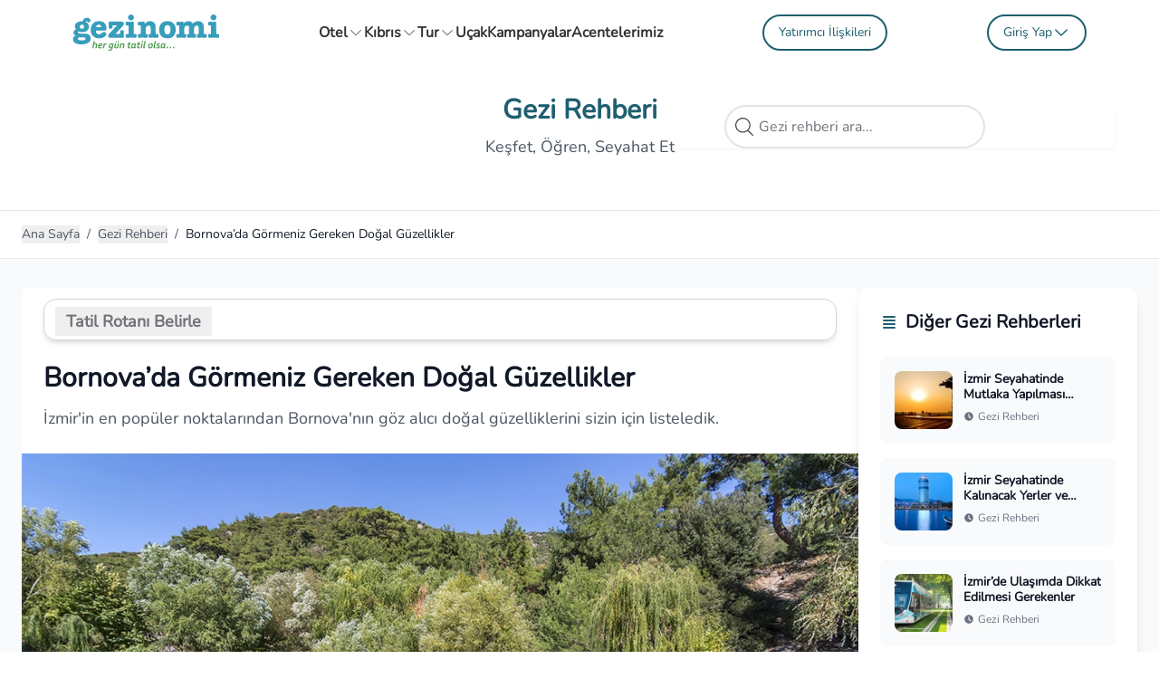

--- FILE ---
content_type: text/html; charset=utf-8
request_url: https://www.gezinomi.com/gezi-rehberi/bornova-da-gormeniz-gereken-dogal-guzellikler.html
body_size: 40354
content:
<!DOCTYPE html><html lang="tr" class="__variable_968524 __variable_1b85de __variable_298ac5"><head><meta charSet="utf-8"/><meta name="viewport" content="width=device-width, initial-scale=1, maximum-scale=5, user-scalable=yes"/><link rel="preload" as="image" href="/images/logos/logo.svg"/><link rel="preload" as="image" href="/images/icons/chevron-down.svg"/><link rel="preload" as="image" href="/images/icons/header-call-icon.svg"/><link rel="preload" as="image" href="/images/icons/list.svg"/><link rel="preload" as="image" href="/images/newsletter/traveller.webp"/><link rel="preload" as="image" href="/images/icons/app-store.svg"/><link rel="preload" as="image" href="/images/icons/play-store.svg"/><link rel="preload" as="image" href="/images/icons/gez-qr-code-mini.png"/><link rel="preload" as="image" href="/images/icons/multi-icon.png"/><link rel="preload" as="image" href="/images/icons/qr.png"/><link rel="stylesheet" href="/_next/static/css/305557af3ae3db2a.css" nonce="vkSkx627TU9abLxOoQxO1w==" data-precedence="next"/><link rel="stylesheet" href="/_next/static/css/72e47c3cc94dd73f.css" nonce="vkSkx627TU9abLxOoQxO1w==" data-precedence="next"/><link rel="stylesheet" href="/_next/static/css/014dfbd8f7502d55.css" nonce="vkSkx627TU9abLxOoQxO1w==" data-precedence="next"/><link rel="stylesheet" href="/_next/static/css/a7222b098713ef86.css" nonce="vkSkx627TU9abLxOoQxO1w==" data-precedence="next"/><link rel="stylesheet" href="/_next/static/css/3f34649d41c2bb61.css" nonce="vkSkx627TU9abLxOoQxO1w==" data-precedence="next"/><link rel="stylesheet" href="/_next/static/css/7533775999f8a24d.css" nonce="vkSkx627TU9abLxOoQxO1w==" data-precedence="next"/><link rel="preload" as="script" fetchPriority="low" nonce="vkSkx627TU9abLxOoQxO1w==" href="/_next/static/chunks/webpack-5562571ef3294211.js"/><script src="/_next/static/chunks/4bd1b696-100b9d70ed4e49c1.js" async="" nonce="vkSkx627TU9abLxOoQxO1w=="></script><script src="/_next/static/chunks/1255-5aed989e2ccbf472.js" async="" nonce="vkSkx627TU9abLxOoQxO1w=="></script><script src="/_next/static/chunks/main-app-234525b5e3ddebfb.js" async="" nonce="vkSkx627TU9abLxOoQxO1w=="></script><script src="/_next/static/chunks/1092-70dde794f05046fd.js" async="" nonce="vkSkx627TU9abLxOoQxO1w=="></script><script src="/_next/static/chunks/1988-3965a3090e9b3dda.js" async="" nonce="vkSkx627TU9abLxOoQxO1w=="></script><script src="/_next/static/chunks/5092-8d800d6123a5f3af.js" async="" nonce="vkSkx627TU9abLxOoQxO1w=="></script><script src="/_next/static/chunks/9776-3b256a7a47111419.js" async="" nonce="vkSkx627TU9abLxOoQxO1w=="></script><script src="/_next/static/chunks/7765-7bf440c76f741243.js" async="" nonce="vkSkx627TU9abLxOoQxO1w=="></script><script src="/_next/static/chunks/3439-ab072e47a97f1bfd.js" async="" nonce="vkSkx627TU9abLxOoQxO1w=="></script><script src="/_next/static/chunks/1356-14186a4bc8d64ab2.js" async="" nonce="vkSkx627TU9abLxOoQxO1w=="></script><script src="/_next/static/chunks/app/global-error-f40bba2dbd73b039.js" async="" nonce="vkSkx627TU9abLxOoQxO1w=="></script><script src="/_next/static/chunks/69-1e1259e96fba41b1.js" async="" nonce="vkSkx627TU9abLxOoQxO1w=="></script><script src="/_next/static/chunks/110-cfb7dd9cc9368a29.js" async="" nonce="vkSkx627TU9abLxOoQxO1w=="></script><script src="/_next/static/chunks/7730-8ea2f0b639e7f108.js" async="" nonce="vkSkx627TU9abLxOoQxO1w=="></script><script src="/_next/static/chunks/1648-be7b8e2107624454.js" async="" nonce="vkSkx627TU9abLxOoQxO1w=="></script><script src="/_next/static/chunks/5752-678dd9baf48fe47d.js" async="" nonce="vkSkx627TU9abLxOoQxO1w=="></script><script src="/_next/static/chunks/1897-952b9fc26a133e5e.js" async="" nonce="vkSkx627TU9abLxOoQxO1w=="></script><script src="/_next/static/chunks/1610-abb4302b1e0ef511.js" async="" nonce="vkSkx627TU9abLxOoQxO1w=="></script><script src="/_next/static/chunks/2544-6029d32d656d9ac9.js" async="" nonce="vkSkx627TU9abLxOoQxO1w=="></script><script src="/_next/static/chunks/8870-fe21c59382b68370.js" async="" nonce="vkSkx627TU9abLxOoQxO1w=="></script><script src="/_next/static/chunks/4438-d7cd6755d24bef69.js" async="" nonce="vkSkx627TU9abLxOoQxO1w=="></script><script src="/_next/static/chunks/2619-2513e7c69c182d93.js" async="" nonce="vkSkx627TU9abLxOoQxO1w=="></script><script src="/_next/static/chunks/6186-1b24a3e41a1e317a.js" async="" nonce="vkSkx627TU9abLxOoQxO1w=="></script><script src="/_next/static/chunks/6706-05b22458a1089c19.js" async="" nonce="vkSkx627TU9abLxOoQxO1w=="></script><script src="/_next/static/chunks/1828-43403a03b0e40d95.js" async="" nonce="vkSkx627TU9abLxOoQxO1w=="></script><script src="/_next/static/chunks/9034-ae6454592f26ad66.js" async="" nonce="vkSkx627TU9abLxOoQxO1w=="></script><script src="/_next/static/chunks/9220-8939bf4382afc4d4.js" async="" nonce="vkSkx627TU9abLxOoQxO1w=="></script><script src="/_next/static/chunks/6498-1e3bda564fee0a0d.js" async="" nonce="vkSkx627TU9abLxOoQxO1w=="></script><script src="/_next/static/chunks/3839-c0450552989d8a6d.js" async="" nonce="vkSkx627TU9abLxOoQxO1w=="></script><script src="/_next/static/chunks/7245-31dab260d8231fd9.js" async="" nonce="vkSkx627TU9abLxOoQxO1w=="></script><script src="/_next/static/chunks/6550-d5610c37d560b3e4.js" async="" nonce="vkSkx627TU9abLxOoQxO1w=="></script><script src="/_next/static/chunks/2558-c831409744e57fde.js" async="" nonce="vkSkx627TU9abLxOoQxO1w=="></script><script src="/_next/static/chunks/app/(site)/layout-1349c240a7865a67.js" async="" nonce="vkSkx627TU9abLxOoQxO1w=="></script><script src="/_next/static/chunks/app/error-ba835fc4b34ecc18.js" async="" nonce="vkSkx627TU9abLxOoQxO1w=="></script><script src="/_next/static/chunks/app/not-found-6326f8d3f778564f.js" async="" nonce="vkSkx627TU9abLxOoQxO1w=="></script><script src="/_next/static/chunks/8850-6ab15ac4e3696107.js" async="" nonce="vkSkx627TU9abLxOoQxO1w=="></script><script src="/_next/static/chunks/2450-68892f92c2a011e8.js" async="" nonce="vkSkx627TU9abLxOoQxO1w=="></script><script src="/_next/static/chunks/7051-09892cea48ac6a38.js" async="" nonce="vkSkx627TU9abLxOoQxO1w=="></script><script src="/_next/static/chunks/607-4503dcc8b1249457.js" async="" nonce="vkSkx627TU9abLxOoQxO1w=="></script><script src="/_next/static/chunks/6086-3985dfa8062a000b.js" async="" nonce="vkSkx627TU9abLxOoQxO1w=="></script><script src="/_next/static/chunks/4907-57efdebd61349cda.js" async="" nonce="vkSkx627TU9abLxOoQxO1w=="></script><script src="/_next/static/chunks/7064-79dcaf40d067db34.js" async="" nonce="vkSkx627TU9abLxOoQxO1w=="></script><script src="/_next/static/chunks/3001-797b00e999e93897.js" async="" nonce="vkSkx627TU9abLxOoQxO1w=="></script><script src="/_next/static/chunks/8050-7479a8729fb6a9cb.js" async="" nonce="vkSkx627TU9abLxOoQxO1w=="></script><script src="/_next/static/chunks/6159-e2b2211bae5c0863.js" async="" nonce="vkSkx627TU9abLxOoQxO1w=="></script><script src="/_next/static/chunks/app/(site)/gezi-rehberi/%5Bslug%5D/page-54a088487100a61f.js" async="" nonce="vkSkx627TU9abLxOoQxO1w=="></script><link rel="preload" as="image" href="/images/icons/Q Holding.png"/><link rel="preload" as="image" href="/images/icons/search-black.svg"/><link rel="preload" as="image" href="https://images.gezinomi.com/fit-in/1200x800/filters:quality(100)/filters:format(webp)/assets/blog/izmir-homeros_731785762-20.05.2021230510.jpg"/><link rel="preload" as="image" href="https://images.gezinomi.com/fit-in/160x160/filters:quality(100)/filters:format(webp)/assets/blog/izmir-kordon_1603570840-20.05.2021163612.jpg"/><link rel="preload" as="image" href="https://images.gezinomi.com/fit-in/160x160/filters:quality(100)/filters:format(webp)/assets/blog/37477_v8-20.05.2021163400.jpg"/><link rel="preload" as="image" href="https://images.gezinomi.com/fit-in/160x160/filters:quality(100)/filters:format(webp)/assets/blog/izmir-ulasim_1394281703-20.05.2021163259.jpg"/><link rel="preload" as="image" href="https://images.gezinomi.com/fit-in/160x160/filters:quality(100)/filters:format(webp)/assets/blog/izmir-efes_1013340496-20.05.2021162857.jpg"/><link rel="preload" as="image" href="https://images.gezinomi.com/fit-in/160x160/filters:quality(100)/filters:format(webp)/assets/blog/izmir-ilica_623455727-20.05.2021162752.jpg"/><meta name="next-size-adjust" content=""/><title>Gezinomi - Her Gün Tatil Olsa</title><meta name="description" content="Gezinomi’de en uygun otel ve tur fırsatlarını hemen keşfedin. Erken rezervasyon, kampanyalar ve güvenli ödeme ile tatil çok kolay."/><meta name="author" content="Gezinomi Yazılım Ekibi"/><meta name="robots" content="index, follow, max-snippet:-1, max-image-preview:large, max-video-preview:-1"/><link rel="canonical" href="https://www.gezinomi.com/gezi-rehberi/bornova-da-gormeniz-gereken-dogal-guzellikler.html"/><meta property="og:title" content="Gezinomi - Her Gün Tatil Olsa"/><meta property="og:description" content="Gezinomi’de en uygun otel ve tur fırsatlarını hemen keşfedin. Erken rezervasyon, kampanyalar ve güvenli ödeme ile tatil çok kolay."/><meta property="og:url" content="https://www.gezinomi.com/gezi-rehberi/bornova-da-gormeniz-gereken-dogal-guzellikler.html"/><meta property="og:site_name" content="Gezinomi"/><meta property="og:image" content="https://www.gezinomi.com/images/logos/logo.svg"/><meta property="og:image:width" content="214"/><meta property="og:image:height" content="53"/><meta property="og:type" content="website"/><meta name="twitter:card" content="summary_large_image"/><meta name="twitter:title" content="Gezinomi - Her Gün Tatil Olsa"/><meta name="twitter:description" content="Gezinomi’de en uygun otel ve tur fırsatlarını hemen keşfedin. Erken rezervasyon, kampanyalar ve güvenli ödeme ile tatil çok kolay."/><meta name="twitter:image" content="https://www.gezinomi.com/images/logos/logo.svg"/><meta name="twitter:image:width" content="214"/><meta name="twitter:image:height" content="53"/><link rel="shortcut icon" href="/favicon.ico?v=3"/><link rel="icon" href="/favicon.ico?v=3"/><link rel="icon" href="/icons/gezinomi_beyaz-48x48.png" type="image/png" sizes="48x48"/><link rel="icon" href="/icons/gezinomi_beyaz-96x96.png" type="image/png" sizes="96x96"/><link rel="icon" href="/icons/gezinomi_beyaz-144x144.png" type="image/png" sizes="144x144"/><link rel="icon" href="/icons/gezinomi_beyaz-192x192.png" type="image/png" sizes="192x192"/><link rel="apple-touch-icon" href="/apple-icon.png" sizes="180x180"/><meta name="apple-itunes-app" content="app-id=id6749280386"/><meta name="csp-nonce" content="vkSkx627TU9abLxOoQxO1w=="/><link rel="preconnect" href="https://images.gezinomi.com"/><link rel="preconnect" href="https://www.googletagmanager.com"/><link rel="dns-prefetch" href="https://www.clarity.ms"/><link rel="manifest" href="/manifest.json"/><script type="application/ld+json">{"@context":"https://schema.org","@type":"Corporation","@id":"https://www.gezinomi.com/#corporation","name":"Gezinomi Seyahat Turizm Ticaret A.Ş.","url":"https://www.gezinomi.com/","logo":"https://www.gezinomi.com/images/logo.png","address":{"@type":"PostalAddress","streetAddress":"Mehmetçik Mah. 1242 Sok. No:3B/2 Muratpaşa","addressLocality":"Antalya","postalCode":"07300","addressCountry":"TR"},"contactPoint":{"@type":"ContactPoint","telephone":"+90-850-466-77-44","contactType":"reservations","areaServed":"TR","availableLanguage":["tr"]},"sameAs":["https://www.instagram.com/gezinomi","https://www.facebook.com/gezinomi","https://x.com/gezinomi","https://www.youtube.com/@gezinomi","https://www.linkedin.com/company/gezinomi/"]}</script><script src="/_next/static/chunks/polyfills-42372ed130431b0a.js" noModule="" nonce="vkSkx627TU9abLxOoQxO1w=="></script></head><body class="__className_968524"><div hidden=""><!--$--><!--/$--></div><noscript><iframe src="https://www.googletagmanager.com/ns.html?id=GTM-KW9MD9BM" height="0" width="0" style="display:none;visibility:hidden"></iframe></noscript><div data-overlay-container="true"><div class="container mt-3 lg:mt-0 mb-2 min-h-[64px] md:min-h-[72px]"><nav class="navbar relative"><div class="navbar-content"><a class="navbar-brand bg-transparent border-none cursor-pointer p-0 m-0" aria-label="Ana sayfa" href="/"><img src="/images/logos/logo.svg" alt="homepage" loading="eager"/></a></div><div class="items-center gap-5 hidden lg:flex"><div class=""><div class="flex cursor-pointer gap-[6px] py-6 items-center font-bold text-[#333] new-header-menu-item hover:text-gez-blue-dark group"><span class="cursor-pointer">Otel</span><img class="tooltip-img" src="/images/icons/chevron-down.svg" alt="chevronDown"/><div class="w-full flex justify-start items-stretch h-0 absolute top-14 left-0 gap-0 "><div class="new-header-menu-content cursor-default z-[1000001] flex gap-0 w-full justify-start shadow-md !h-0 !p-0"><div class="flex flex-col min-h-fit gap-2"></div></div></div></div></div><div class=""><div class="flex cursor-pointer gap-[6px] py-6 items-center font-bold text-[#333] new-header-menu-item hover:text-gez-blue-dark group"><span class="cursor-pointer">Kıbrıs</span><img class="tooltip-img" src="/images/icons/chevron-down.svg" alt="chevronDown"/><div class="w-full flex justify-start items-stretch h-0 absolute top-14 left-0 gap-0 "><div class="new-header-menu-content cursor-default z-[1000001] flex gap-0 w-full justify-start shadow-md !h-0 !p-0"><div class="flex flex-col min-h-fit gap-2"></div></div></div></div></div><div class=""><div class="flex cursor-pointer gap-[6px] py-6 items-center font-bold text-[#333] new-header-menu-item hover:text-gez-blue-dark group"><span class="cursor-pointer">Tur</span><img class="tooltip-img" src="/images/icons/chevron-down.svg" alt="chevronDown"/><div class="w-full flex justify-start items-stretch h-0 absolute top-14 left-0 gap-0 "><div class="new-header-menu-content cursor-default z-[1000001] flex gap-0 w-full justify-start shadow-md !h-0 !p-0"><div class="flex flex-col min-h-fit gap-2"></div></div></div></div></div><a class="relative inline-flex items-center tap-highlight-transparent outline-none data-[focus-visible=true]:z-10 data-[focus-visible=true]:outline-2 data-[focus-visible=true]:outline-focus data-[focus-visible=true]:outline-offset-2 text-medium no-underline hover:opacity-hover active:opacity-disabled transition-opacity navbar-item bg-transparent border-none cursor-pointer text-inherit font-inherit p-0 m-0 text-left hover:text-gez-blue-dark" href="/ucak-bileti" tabindex="0" role="link" title="Uçak">Uçak</a><a class="relative inline-flex items-center tap-highlight-transparent outline-none data-[focus-visible=true]:z-10 data-[focus-visible=true]:outline-2 data-[focus-visible=true]:outline-focus data-[focus-visible=true]:outline-offset-2 text-medium no-underline hover:opacity-hover active:opacity-disabled transition-opacity navbar-item bg-transparent border-none cursor-pointer text-inherit font-inherit p-0 m-0 text-left hover:text-gez-blue-dark" href="/kampanyalar" tabindex="0" role="link" title="Kampanyalar">Kampanyalar</a><a class="relative inline-flex items-center tap-highlight-transparent outline-none data-[focus-visible=true]:z-10 data-[focus-visible=true]:outline-2 data-[focus-visible=true]:outline-focus data-[focus-visible=true]:outline-offset-2 text-medium no-underline hover:opacity-hover active:opacity-disabled transition-opacity navbar-item bg-transparent border-none cursor-pointer text-inherit font-inherit p-0 m-0 text-left hover:text-gez-blue-dark" href="/acenteler?hideMenu=true" tabindex="0" role="link" title="Acentelerimiz">Acentelerimiz</a></div><div class="hidden md:flex items-center"><a class="relative inline-flex items-center tap-highlight-transparent outline-none data-[focus-visible=true]:z-10 data-[focus-visible=true]:outline-2 data-[focus-visible=true]:outline-focus data-[focus-visible=true]:outline-offset-2 text-medium text-primary no-underline hover:opacity-hover active:opacity-disabled transition-opacity md:hidden xl:inline-flex" href="/yatirimci-iliskileri" tabindex="0" role="link" title="Yatırımcı İlişkileri"><button type="button" tabindex="0" class="z-0 group relative box-border appearance-none select-none whitespace-nowrap font-normal subpixel-antialiased overflow-hidden tap-highlight-transparent transform-gpu data-[pressed=true]:scale-[0.97] outline-none data-[focus-visible=true]:z-10 data-[focus-visible=true]:outline-2 data-[focus-visible=true]:outline-focus data-[focus-visible=true]:outline-offset-2 border-medium bg-transparent px-4 min-w-20 h-10 text-small gap-2 [&amp;&gt;svg]:max-w-[theme(spacing.8)] transition-transform-colors-opacity motion-reduce:transition-none data-[hover=true]:opacity-hover flex items-center justify-center rounded-full text-gez-blue-dark border-gez-blue-dark">Yatırımcı İlişkileri</button></a></div><div id="contact-section" class="navbar-content"><div class="contact cursor-pointer"><a href="tel:08504667744" title="Çağrı Merkezi"><img src="/images/icons/header-call-icon.svg" alt="Çağrı Merkezi" loading="eager" title="Çağrı Merkezi"/></a><div class="contact-info cursor-pointer p-2 gap-2"><a href="tel:08504667744" class="phone-number" title="Çağrı Merkezi: 0850 466 77 44">0850 466 77 44</a><button class="call-back bg-transparent border-none cursor-pointer text-inherit font-inherit" aria-label="Biz sizi arayalım butonu">Biz sizi arayalım!</button></div></div></div><div id="login-section" class="navbar-content"><div class="login-dropdown"><button type="button" tabindex="0" class="z-0 group relative box-border appearance-none select-none whitespace-nowrap font-normal subpixel-antialiased overflow-hidden tap-highlight-transparent transform-gpu data-[pressed=true]:scale-[0.97] outline-none data-[focus-visible=true]:z-10 data-[focus-visible=true]:outline-2 data-[focus-visible=true]:outline-focus data-[focus-visible=true]:outline-offset-2 border-medium bg-transparent px-4 min-w-20 h-10 text-small gap-2 [&amp;&gt;svg]:max-w-[theme(spacing.8)] transition-transform-colors-opacity motion-reduce:transition-none data-[hover=true]:opacity-hover text-gez-blue-dark flex items-center justify-center rounded-full border-gez-blue-dark"><span class="text-gez-blue-dark">Giriş Yap</span><svg xmlns="http://www.w3.org/2000/svg" fill="none" viewBox="0 0 24 24" stroke-width="1.5" stroke="currentColor" aria-hidden="true" data-slot="icon" class="text-gez-blue-dark" width="20" height="20" focusable="false"><path stroke-linecap="round" stroke-linejoin="round" d="m19.5 8.25-7.5 7.5-7.5-7.5"></path></svg></button><div class="login-menu z-[10000] py-[1rem] px-[0.75rem] !w-full"><button class="menu-item flex flex-row text-gez-black font-normal text-sm items-center bg-transparent border-none cursor-pointer p-2 m-0 text-left w-full">Giriş Yap</button><button class="menu-item flex flex-row text-gez-black font-normal text-sm items-center bg-transparent border-none cursor-pointer p-2 m-0 text-left w-full">Kayıt Ol</button></div></div></div><div class="mobile-menu "><div class="menu-icon-wrapper cursor-pointer" role="button" tabindex="0" aria-label="Menüyü aç"><img class="hidden opacity-0" src="/images/logos/logo.svg" alt="homepage-logo" loading="eager"/><img class="menu-icon" src="/images/icons/list.svg" alt="Menu Icon"/></div><div class="mobile-menu-content-wrapper hidden"><div class="mobile-menu-content "><span>Giriş yapın size özel avantajlarımızdan yararlanın.</span><a class="relative inline-flex items-center tap-highlight-transparent outline-none data-[focus-visible=true]:z-10 data-[focus-visible=true]:outline-2 data-[focus-visible=true]:outline-focus data-[focus-visible=true]:outline-offset-2 text-medium text-primary no-underline hover:opacity-hover active:opacity-disabled transition-opacity w-full" href="/auth/sign-in" tabindex="0" role="link"><button type="button" tabindex="0" class="z-0 group relative box-border appearance-none select-none whitespace-nowrap font-normal subpixel-antialiased overflow-hidden tap-highlight-transparent transform-gpu data-[pressed=true]:scale-[0.97] outline-none data-[focus-visible=true]:z-10 data-[focus-visible=true]:outline-2 data-[focus-visible=true]:outline-focus data-[focus-visible=true]:outline-offset-2 border-medium bg-transparent px-4 min-w-20 h-10 text-small gap-2 [&amp;&gt;svg]:max-w-[theme(spacing.8)] transition-transform-colors-opacity motion-reduce:transition-none data-[hover=true]:opacity-hover border-gez-blue-dark text-gez-blue-dark flex items-center justify-center rounded-full sign-btn w-full"><div class="profile-text">Giriş Yap</div></button></a><div class="mb-4 md:mb-0"><a class="relative inline-flex items-center tap-highlight-transparent outline-none data-[focus-visible=true]:z-10 data-[focus-visible=true]:outline-2 data-[focus-visible=true]:outline-focus data-[focus-visible=true]:outline-offset-2 text-medium text-primary no-underline hover:opacity-hover active:opacity-disabled transition-opacity w-full" href="/yatirimci-iliskileri" tabindex="0" role="link"><button type="button" tabindex="0" class="z-0 group relative box-border appearance-none select-none whitespace-nowrap font-normal subpixel-antialiased overflow-hidden tap-highlight-transparent transform-gpu data-[pressed=true]:scale-[0.97] outline-none data-[focus-visible=true]:z-10 data-[focus-visible=true]:outline-2 data-[focus-visible=true]:outline-focus data-[focus-visible=true]:outline-offset-2 border-medium bg-transparent px-4 min-w-20 h-10 text-small gap-2 [&amp;&gt;svg]:max-w-[theme(spacing.8)] transition-transform-colors-opacity motion-reduce:transition-none data-[hover=true]:opacity-hover flex items-center justify-center rounded-full text-gez-blue-dark border-gez-blue-dark w-full">Yatırımcı İlişkileri</button></a></div><div class="navbar-item-wrapper"><button class="navbar-item mobile bg-transparent border-none cursor-pointer text-inherit font-inherit p-0 m-0 text-left w-full"><div class=" mobile-tooltip-button"> Ana Sayfa</div></button><hr class="shrink-0 bg-divider border-none w-full h-divider" role="separator"/><div><button class="mobile-tooltip-button"><div>Otel</div><img class="tooltip-img " src="/images/icons/chevron-down.svg" alt="chevron down"/></button><div class="mobile-tooltip-main-accordion "><div class="px-2 w-full" data-orientation="vertical" data-collection="react-aria-_R_1hsdkmlb_"><div data-slot="base" class="mobile-accordion-item"><h2 data-slot="heading"><button data-slot="trigger" class="flex py-4 w-full h-full gap-3 items-center tap-highlight-transparent outline-none data-[focus-visible=true]:z-10 data-[focus-visible=true]:outline-2 data-[focus-visible=true]:outline-focus data-[focus-visible=true]:outline-offset-2 transition-opacity" type="button" tabindex="0" data-react-aria-pressable="true" id="_R_1phsdkmlb_" aria-expanded="false"><div class="flex-1 flex flex-col text-start"><span data-slot="title" class="text-foreground text-medium !text-lg font-bold !mb-0"><a href="/otelleri/2026-erken-rezervasyon-otelleri" title="2026 Erken Rezervasyon Otelleri" style="display:block;text-decoration:none;color:inherit">2026 Erken Rezervasyon Otelleri</a></span></div><span aria-hidden="true" data-slot="indicator" class="text-default-400 transition-transform rotate-0 data-[open=true]:-rotate-90 rtl:-rotate-180 rtl:data-[open=true]:-rotate-90"><svg aria-hidden="true" fill="none" focusable="false" height="1em" role="presentation" viewBox="0 0 24 24" width="1em"><path d="M15.5 19l-7-7 7-7" stroke="currentColor" stroke-linecap="round" stroke-linejoin="round" stroke-width="1.5"></path></svg></span></button></h2></div></div><div class="px-2 w-full" data-orientation="vertical" data-collection="react-aria-_R_2hsdkmlb_"><div data-slot="base" class="mobile-accordion-item"><h2 data-slot="heading"><button data-slot="trigger" class="flex py-4 w-full h-full gap-3 items-center tap-highlight-transparent outline-none data-[focus-visible=true]:z-10 data-[focus-visible=true]:outline-2 data-[focus-visible=true]:outline-focus data-[focus-visible=true]:outline-offset-2 transition-opacity" type="button" tabindex="0" data-react-aria-pressable="true" id="_R_1qhsdkmlb_" aria-expanded="false"><div class="flex-1 flex flex-col text-start"><span data-slot="title" class="text-foreground text-medium !text-lg font-bold !mb-0"><a href="/landing-page/otel" title="Yurt İçi Oteller" style="display:block;text-decoration:none;color:inherit">Yurt İçi Oteller</a></span></div><span aria-hidden="true" data-slot="indicator" class="text-default-400 transition-transform rotate-0 data-[open=true]:-rotate-90 rtl:-rotate-180 rtl:data-[open=true]:-rotate-90"><svg aria-hidden="true" fill="none" focusable="false" height="1em" role="presentation" viewBox="0 0 24 24" width="1em"><path d="M15.5 19l-7-7 7-7" stroke="currentColor" stroke-linecap="round" stroke-linejoin="round" stroke-width="1.5"></path></svg></span></button></h2></div></div><div class="px-2 w-full" data-orientation="vertical" data-collection="react-aria-_R_3hsdkmlb_"><div data-slot="base" class="mobile-accordion-item"><h2 data-slot="heading"><button data-slot="trigger" class="flex py-4 w-full h-full gap-3 items-center tap-highlight-transparent outline-none data-[focus-visible=true]:z-10 data-[focus-visible=true]:outline-2 data-[focus-visible=true]:outline-focus data-[focus-visible=true]:outline-offset-2 transition-opacity" type="button" tabindex="0" data-react-aria-pressable="true" id="_R_1rhsdkmlb_" aria-expanded="false"><div class="flex-1 flex flex-col text-start"><span data-slot="title" class="text-foreground text-medium !text-lg font-bold !mb-0"><a href="/otelleri/sehir-otelleri" title="Şehir Otelleri" style="display:block;text-decoration:none;color:inherit">Şehir Otelleri</a></span></div><span aria-hidden="true" data-slot="indicator" class="text-default-400 transition-transform rotate-0 data-[open=true]:-rotate-90 rtl:-rotate-180 rtl:data-[open=true]:-rotate-90"><svg aria-hidden="true" fill="none" focusable="false" height="1em" role="presentation" viewBox="0 0 24 24" width="1em"><path d="M15.5 19l-7-7 7-7" stroke="currentColor" stroke-linecap="round" stroke-linejoin="round" stroke-width="1.5"></path></svg></span></button></h2></div></div><div class="px-2 w-full" data-orientation="vertical" data-collection="react-aria-_R_4hsdkmlb_"><div data-slot="base" class="mobile-accordion-item"><h2 data-slot="heading"><button data-slot="trigger" class="flex py-4 w-full h-full gap-3 items-center tap-highlight-transparent outline-none data-[focus-visible=true]:z-10 data-[focus-visible=true]:outline-2 data-[focus-visible=true]:outline-focus data-[focus-visible=true]:outline-offset-2 transition-opacity" type="button" tabindex="0" data-react-aria-pressable="true" id="_R_1shsdkmlb_" aria-expanded="false"><div class="flex-1 flex flex-col text-start"><span data-slot="title" class="text-foreground text-medium !text-lg font-bold !mb-0"><a href="/" title="Temalarına Göre Oteller" style="display:block;text-decoration:none;color:inherit">Temalarına Göre Oteller</a></span></div><span aria-hidden="true" data-slot="indicator" class="text-default-400 transition-transform rotate-0 data-[open=true]:-rotate-90 rtl:-rotate-180 rtl:data-[open=true]:-rotate-90"><svg aria-hidden="true" fill="none" focusable="false" height="1em" role="presentation" viewBox="0 0 24 24" width="1em"><path d="M15.5 19l-7-7 7-7" stroke="currentColor" stroke-linecap="round" stroke-linejoin="round" stroke-width="1.5"></path></svg></span></button></h2></div></div><div class="px-2 w-full" data-orientation="vertical" data-collection="react-aria-_R_5hsdkmlb_"><div data-slot="base" class="mobile-accordion-item"><h2 data-slot="heading"><button data-slot="trigger" class="flex py-4 w-full h-full gap-3 items-center tap-highlight-transparent outline-none data-[focus-visible=true]:z-10 data-[focus-visible=true]:outline-2 data-[focus-visible=true]:outline-focus data-[focus-visible=true]:outline-offset-2 transition-opacity" type="button" tabindex="0" data-react-aria-pressable="true" id="_R_1thsdkmlb_" aria-expanded="false"><div class="flex-1 flex flex-col text-start"><span data-slot="title" class="text-foreground text-medium !text-lg font-bold !mb-0"><a href="/otelleri/termal-oteller" title="Termal Oteller" style="display:block;text-decoration:none;color:inherit">Termal Oteller</a></span></div><span aria-hidden="true" data-slot="indicator" class="text-default-400 transition-transform rotate-0 data-[open=true]:-rotate-90 rtl:-rotate-180 rtl:data-[open=true]:-rotate-90"><svg aria-hidden="true" fill="none" focusable="false" height="1em" role="presentation" viewBox="0 0 24 24" width="1em"><path d="M15.5 19l-7-7 7-7" stroke="currentColor" stroke-linecap="round" stroke-linejoin="round" stroke-width="1.5"></path></svg></span></button></h2></div></div><div class="px-2 w-full" data-orientation="vertical" data-collection="react-aria-_R_6hsdkmlb_"><div data-slot="base" class="mobile-accordion-item"><h2 data-slot="heading"><button data-slot="trigger" class="flex py-4 w-full h-full gap-3 items-center tap-highlight-transparent outline-none data-[focus-visible=true]:z-10 data-[focus-visible=true]:outline-2 data-[focus-visible=true]:outline-focus data-[focus-visible=true]:outline-offset-2 transition-opacity" type="button" tabindex="0" data-react-aria-pressable="true" id="_R_1uhsdkmlb_" aria-expanded="false"><div class="flex-1 flex flex-col text-start"><span data-slot="title" class="text-foreground text-medium !text-lg font-bold !mb-0"><a href="/otelleri/kayak-otelleri" title="Kayak Otelleri" style="display:block;text-decoration:none;color:inherit">Kayak Otelleri</a></span></div><span aria-hidden="true" data-slot="indicator" class="text-default-400 transition-transform rotate-0 data-[open=true]:-rotate-90 rtl:-rotate-180 rtl:data-[open=true]:-rotate-90"><svg aria-hidden="true" fill="none" focusable="false" height="1em" role="presentation" viewBox="0 0 24 24" width="1em"><path d="M15.5 19l-7-7 7-7" stroke="currentColor" stroke-linecap="round" stroke-linejoin="round" stroke-width="1.5"></path></svg></span></button></h2></div></div><div class="px-2 w-full" data-orientation="vertical" data-collection="react-aria-_R_7hsdkmlb_"><div data-slot="base" class="mobile-accordion-item"><h2 data-slot="heading"><button data-slot="trigger" class="flex py-4 w-full h-full gap-3 items-center tap-highlight-transparent outline-none data-[focus-visible=true]:z-10 data-[focus-visible=true]:outline-2 data-[focus-visible=true]:outline-focus data-[focus-visible=true]:outline-offset-2 transition-opacity" type="button" tabindex="0" data-react-aria-pressable="true" id="_R_1vhsdkmlb_" aria-expanded="false"><div class="flex-1 flex flex-col text-start"><span data-slot="title" class="text-foreground text-medium !text-lg font-bold !mb-0"><a href="/otelleri/firsat-otelleri" title="Özel Fırsat Otelleri" style="display:block;text-decoration:none;color:inherit">Özel Fırsat Otelleri</a></span></div><span aria-hidden="true" data-slot="indicator" class="text-default-400 transition-transform rotate-0 data-[open=true]:-rotate-90 rtl:-rotate-180 rtl:data-[open=true]:-rotate-90"><svg aria-hidden="true" fill="none" focusable="false" height="1em" role="presentation" viewBox="0 0 24 24" width="1em"><path d="M15.5 19l-7-7 7-7" stroke="currentColor" stroke-linecap="round" stroke-linejoin="round" stroke-width="1.5"></path></svg></span></button></h2></div></div></div><hr class="shrink-0 bg-divider border-none w-full h-divider" role="separator"/></div><div><button class="mobile-tooltip-button"><div>Kıbrıs</div><img class="tooltip-img " src="/images/icons/chevron-down.svg" alt="chevron down"/></button><div class="mobile-tooltip-main-accordion "><div class="px-2 w-full" data-orientation="vertical" data-collection="react-aria-_R_1isdkmlb_"><div data-slot="base" class="mobile-accordion-item"><h2 data-slot="heading"><button data-slot="trigger" class="flex py-4 w-full h-full gap-3 items-center tap-highlight-transparent outline-none data-[focus-visible=true]:z-10 data-[focus-visible=true]:outline-2 data-[focus-visible=true]:outline-focus data-[focus-visible=true]:outline-offset-2 transition-opacity" type="button" tabindex="0" data-react-aria-pressable="true" id="_R_1pisdkmlb_" aria-expanded="false"><div class="flex-1 flex flex-col text-start"><span data-slot="title" class="text-foreground text-medium !text-lg font-bold !mb-0"><a href="/otelleri/kibris" title="Kıbrıs Otelleri" style="display:block;text-decoration:none;color:inherit">Kıbrıs Otelleri</a></span></div><span aria-hidden="true" data-slot="indicator" class="text-default-400 transition-transform rotate-0 data-[open=true]:-rotate-90 rtl:-rotate-180 rtl:data-[open=true]:-rotate-90"><svg aria-hidden="true" fill="none" focusable="false" height="1em" role="presentation" viewBox="0 0 24 24" width="1em"><path d="M15.5 19l-7-7 7-7" stroke="currentColor" stroke-linecap="round" stroke-linejoin="round" stroke-width="1.5"></path></svg></span></button></h2></div></div><div class="px-2 w-full" data-orientation="vertical" data-collection="react-aria-_R_2isdkmlb_"><div data-slot="base" class="mobile-accordion-item"><h2 data-slot="heading"><button data-slot="trigger" class="flex py-4 w-full h-full gap-3 items-center tap-highlight-transparent outline-none data-[focus-visible=true]:z-10 data-[focus-visible=true]:outline-2 data-[focus-visible=true]:outline-focus data-[focus-visible=true]:outline-offset-2 transition-opacity" type="button" tabindex="0" data-react-aria-pressable="true" id="_R_1qisdkmlb_" aria-expanded="false"><div class="flex-1 flex flex-col text-start"><span data-slot="title" class="text-foreground text-medium !text-lg font-bold !mb-0"><a href="/otelleri/kibris-balayi-oteller" title="Kıbrıs Balayı Otelleri" style="display:block;text-decoration:none;color:inherit">Kıbrıs Balayı Otelleri</a></span></div><span aria-hidden="true" data-slot="indicator" class="text-default-400 transition-transform rotate-0 data-[open=true]:-rotate-90 rtl:-rotate-180 rtl:data-[open=true]:-rotate-90"><svg aria-hidden="true" fill="none" focusable="false" height="1em" role="presentation" viewBox="0 0 24 24" width="1em"><path d="M15.5 19l-7-7 7-7" stroke="currentColor" stroke-linecap="round" stroke-linejoin="round" stroke-width="1.5"></path></svg></span></button></h2></div></div><div class="px-2 w-full" data-orientation="vertical" data-collection="react-aria-_R_3isdkmlb_"><div data-slot="base" class="mobile-accordion-item"><h2 data-slot="heading"><button data-slot="trigger" class="flex py-4 w-full h-full gap-3 items-center tap-highlight-transparent outline-none data-[focus-visible=true]:z-10 data-[focus-visible=true]:outline-2 data-[focus-visible=true]:outline-focus data-[focus-visible=true]:outline-offset-2 transition-opacity" type="button" tabindex="0" data-react-aria-pressable="true" id="_R_1risdkmlb_" aria-expanded="false"><div class="flex-1 flex flex-col text-start"><span data-slot="title" class="text-foreground text-medium !text-lg font-bold !mb-0"><a href="/otelleri/kibris-sanatcili-oteller" title="Kıbrıs Sanatçılı Oteller" style="display:block;text-decoration:none;color:inherit">Kıbrıs Sanatçılı Oteller</a></span></div><span aria-hidden="true" data-slot="indicator" class="text-default-400 transition-transform rotate-0 data-[open=true]:-rotate-90 rtl:-rotate-180 rtl:data-[open=true]:-rotate-90"><svg aria-hidden="true" fill="none" focusable="false" height="1em" role="presentation" viewBox="0 0 24 24" width="1em"><path d="M15.5 19l-7-7 7-7" stroke="currentColor" stroke-linecap="round" stroke-linejoin="round" stroke-width="1.5"></path></svg></span></button></h2></div></div><div class="px-2 w-full" data-orientation="vertical" data-collection="react-aria-_R_4isdkmlb_"><div data-slot="base" class="mobile-accordion-item"><h2 data-slot="heading"><button data-slot="trigger" class="flex py-4 w-full h-full gap-3 items-center tap-highlight-transparent outline-none data-[focus-visible=true]:z-10 data-[focus-visible=true]:outline-2 data-[focus-visible=true]:outline-focus data-[focus-visible=true]:outline-offset-2 transition-opacity" type="button" tabindex="0" data-react-aria-pressable="true" id="_R_1sisdkmlb_" aria-expanded="false"><div class="flex-1 flex flex-col text-start"><span data-slot="title" class="text-foreground text-medium !text-lg font-bold !mb-0"><a href="/tour-list/kibris-kultur-turlari" title="Kıbrıs Kültür Turları" style="display:block;text-decoration:none;color:inherit">Kıbrıs Kültür Turları</a></span></div><span aria-hidden="true" data-slot="indicator" class="text-default-400 transition-transform rotate-0 data-[open=true]:-rotate-90 rtl:-rotate-180 rtl:data-[open=true]:-rotate-90"><svg aria-hidden="true" fill="none" focusable="false" height="1em" role="presentation" viewBox="0 0 24 24" width="1em"><path d="M15.5 19l-7-7 7-7" stroke="currentColor" stroke-linecap="round" stroke-linejoin="round" stroke-width="1.5"></path></svg></span></button></h2></div></div></div><hr class="shrink-0 bg-divider border-none w-full h-divider" role="separator"/></div><div><button class="mobile-tooltip-button"><div>Tur</div><img class="tooltip-img " src="/images/icons/chevron-down.svg" alt="chevron down"/></button><div class="mobile-tooltip-main-accordion "><div class="px-2 w-full" data-orientation="vertical" data-collection="react-aria-_R_1jsdkmlb_"><div data-slot="base" class="mobile-accordion-item"><h2 data-slot="heading"><button data-slot="trigger" class="flex py-4 w-full h-full gap-3 items-center tap-highlight-transparent outline-none data-[focus-visible=true]:z-10 data-[focus-visible=true]:outline-2 data-[focus-visible=true]:outline-focus data-[focus-visible=true]:outline-offset-2 transition-opacity" type="button" tabindex="0" data-react-aria-pressable="true" id="_R_tjsdkmlb_" aria-expanded="false"><div class="flex-1 flex flex-col text-start"><span data-slot="title" class="text-foreground text-medium !text-lg font-bold !mb-0"><a href="/landing-page/yurtdisi-turlari" title="Yurt Dışı Turları" style="display:block;text-decoration:none;color:inherit">Yurt Dışı Turları</a></span></div><span aria-hidden="true" data-slot="indicator" class="text-default-400 transition-transform rotate-0 data-[open=true]:-rotate-90 rtl:-rotate-180 rtl:data-[open=true]:-rotate-90"><svg aria-hidden="true" fill="none" focusable="false" height="1em" role="presentation" viewBox="0 0 24 24" width="1em"><path d="M15.5 19l-7-7 7-7" stroke="currentColor" stroke-linecap="round" stroke-linejoin="round" stroke-width="1.5"></path></svg></span></button></h2></div></div><div class="px-2 w-full" data-orientation="vertical" data-collection="react-aria-_R_2jsdkmlb_"><div data-slot="base" class="mobile-accordion-item"><h2 data-slot="heading"><button data-slot="trigger" class="flex py-4 w-full h-full gap-3 items-center tap-highlight-transparent outline-none data-[focus-visible=true]:z-10 data-[focus-visible=true]:outline-2 data-[focus-visible=true]:outline-focus data-[focus-visible=true]:outline-offset-2 transition-opacity" type="button" tabindex="0" data-react-aria-pressable="true" id="_R_ujsdkmlb_" aria-expanded="false"><div class="flex-1 flex flex-col text-start"><span data-slot="title" class="text-foreground text-medium !text-lg font-bold !mb-0"><a href="/landing-page/kultur-turlari" title="Kültür Turları" style="display:block;text-decoration:none;color:inherit">Kültür Turları</a></span></div><span aria-hidden="true" data-slot="indicator" class="text-default-400 transition-transform rotate-0 data-[open=true]:-rotate-90 rtl:-rotate-180 rtl:data-[open=true]:-rotate-90"><svg aria-hidden="true" fill="none" focusable="false" height="1em" role="presentation" viewBox="0 0 24 24" width="1em"><path d="M15.5 19l-7-7 7-7" stroke="currentColor" stroke-linecap="round" stroke-linejoin="round" stroke-width="1.5"></path></svg></span></button></h2></div></div><div class="px-2 w-full" data-orientation="vertical" data-collection="react-aria-_R_3jsdkmlb_"><div data-slot="base" class="mobile-accordion-item"><h2 data-slot="heading"><button data-slot="trigger" class="flex py-4 w-full h-full gap-3 items-center tap-highlight-transparent outline-none data-[focus-visible=true]:z-10 data-[focus-visible=true]:outline-2 data-[focus-visible=true]:outline-focus data-[focus-visible=true]:outline-offset-2 transition-opacity" type="button" tabindex="0" data-react-aria-pressable="true" id="_R_vjsdkmlb_" aria-expanded="false"><div class="flex-1 flex flex-col text-start"><span data-slot="title" class="text-foreground text-medium !text-lg font-bold !mb-0"><a href="/landing-page/gemi-turlari" title="Cruise Turları" style="display:block;text-decoration:none;color:inherit">Cruise Turları</a></span></div><span aria-hidden="true" data-slot="indicator" class="text-default-400 transition-transform rotate-0 data-[open=true]:-rotate-90 rtl:-rotate-180 rtl:data-[open=true]:-rotate-90"><svg aria-hidden="true" fill="none" focusable="false" height="1em" role="presentation" viewBox="0 0 24 24" width="1em"><path d="M15.5 19l-7-7 7-7" stroke="currentColor" stroke-linecap="round" stroke-linejoin="round" stroke-width="1.5"></path></svg></span></button></h2></div></div></div><hr class="shrink-0 bg-divider border-none w-full h-divider" role="separator"/></div><button class="navbar-item mobile bg-transparent border-none cursor-pointer text-inherit font-inherit p-0 m-0 text-left w-full"><div class=" mobile-tooltip-button"> <!-- -->Uçak</div><hr class="shrink-0 bg-divider border-none w-full h-divider" role="separator"/></button><button class="navbar-item mobile bg-transparent border-none cursor-pointer text-inherit font-inherit p-0 m-0 text-left w-full"><div class=" mobile-tooltip-button"> <!-- -->Kampanyalar</div><hr class="shrink-0 bg-divider border-none w-full h-divider" role="separator"/></button><button class="navbar-item mobile bg-transparent border-none cursor-pointer text-inherit font-inherit p-0 m-0 text-left w-full"><div class=" mobile-tooltip-button"> <!-- -->Acentelerimiz</div><hr class="shrink-0 bg-divider border-none w-full h-divider" role="separator"/></button></div></div><div class="mobile-contact cursor-pointer hidden opacity-0"><a href="tel:08504667744"><img src="/images/icons/header-call-icon.svg" alt="Çağrı Merkezi" loading="eager"/></a><a href="tel:08504667744" class="phone-number mr-3">0850 466 77 44</a><button class="call-back bg-transparent border-none cursor-pointer text-inherit font-inherit" aria-label="Biz sizi arayalım butonu">Biz sizi arayalım!</button></div></div></div></nav></div><!--$--><!--/$--><main><div class="min-h-screen bg-gray-50"><div class="bg-white shadow-sm border-b border-gray-200"><div class="container mx-auto px-6 lg:px-8 xl:px-12 py-6 max-w-full lg:max-w-8xl xl:max-w-[1400px] 2xl:max-w-[1600px]"><div class="flex flex-col md:flex-row items-center"><div class="relative left-1/2 transform -translate-x-1/2 inline-flex text-center mb-8 w-full"><a class="inline-block w-full" href="/gezi-rehberi"><div class="text-center"><h1 class="text-3xl font-bold text-gez-blue-dark mb-2">Gezi Rehberi</h1><p class="text-gray-600 text-lg">Keşfet, Öğren, Seyahat Et</p></div></a></div><div class="group flex flex-col data-[hidden=true]:hidden relative justify-end data-[has-label=true]:mt-[calc(theme(fontSize.small)_+_12px)] w-full max-w-xl ml-auto mr-0 mb-8 shadow-sm transition" data-slot="base" data-filled="true" data-filled-within="true" data-has-value="true"><div data-slot="main-wrapper" class="h-full flex flex-col justify-end"><div data-slot="input-wrapper" class="relative inline-flex tap-highlight-transparent flex-row items-center shadow-sm gap-3 border-medium border-default-200 data-[hover=true]:border-default-400 group-data-[focus=true]:border-default-foreground h-12 min-h-12 rounded-full transition-background !duration-150 px-5 transition-colors motion-reduce:transition-none w-[50%] mx-auto" style="cursor:text"><div data-slot="inner-wrapper" class="inline-flex w-full items-center h-full box-border"><img src="/images/icons/search-black.svg" alt="search" class="w-5 h-5 opacity-70"/><input data-slot="input" data-has-start-content="true" class="w-full font-normal bg-transparent !outline-none placeholder:text-foreground-500 focus-visible:outline-none data-[has-start-content=true]:ps-1.5 data-[has-end-content=true]:pe-1.5 data-[type=color]:rounded-none file:cursor-pointer file:bg-transparent file:border-0 autofill:bg-transparent bg-clip-text text-medium" aria-label="Gezi rehberi ara..." type="text" placeholder="Gezi rehberi ara..." tabindex="0" id="react-aria-_R_15av5ubsnml6lb_" aria-describedby="react-aria-_R_15av5ubsnml6lbH3_ react-aria-_R_15av5ubsnml6lbH4_" value=""/></div></div></div></div></div></div></div><div class="bg-white border-b"><div class="container mx-auto px-6 py-4"><div class="flex items-center space-x-2 text-sm text-gray-600"><button class="hover:text-gez-blue-dark transition-colors cursor-pointer">Ana Sayfa</button><span>/</span><button class="hover:text-gez-blue-dark transition-colors cursor-pointer">Gezi Rehberi</button><span>/</span><span class="text-gray-900 font-medium">Bornova’da Görmeniz Gereken Doğal Güzellikler</span></div></div></div><div class="container mx-auto px-6 py-8 max-w-full lg:max-w-8xl xl:max-w-[1400px] 2xl:max-w-[1600px]"><div class="flex flex-col lg:flex-row gap-8"><div class="lg:w-3/4"><div class="bg-white rounded-lg shadow-sm overflow-hidden"><div class="mx-6 mt-3 border border-gez-border-color rounded-large shadow-md px-2 pt-1 pb-0"><div data-slot="base" class="inline-flex justify-center text-gez-blue-dark" aria-label="Blog Search"><div data-slot="tabList" class="flex p-1 h-fit gap-2 items-center flex-nowrap overflow-x-scroll scrollbar-hide bg-transparent dark:bg-transparent rounded-none" data-collection="react-aria-_R_nav5ubsnml6lb_" id="react-aria-_R_nav5ubsnml6lbH1_" aria-label="Blog Search" role="tablist" aria-orientation="horizontal"><button data-slot="tab" tabindex="-1" data-collection="react-aria-_R_nav5ubsnml6lb_" data-key="hotelSearch" data-react-aria-pressable="true" id="react-aria-_R_nav5ubsnml6lbH1_-tab-hotelSearch" aria-selected="false" role="tab" class="z-0 w-full px-3 py-1 flex group relative justify-center items-center cursor-pointer transition-opacity tap-highlight-transparent data-[disabled=true]:cursor-not-allowed data-[disabled=true]:opacity-30 data-[hover-unselected=true]:opacity-disabled outline-none data-[focus-visible=true]:z-10 data-[focus-visible=true]:outline-2 data-[focus-visible=true]:outline-focus data-[focus-visible=true]:outline-offset-2 h-8 text-small rounded-none" type="button"><div class="relative z-10 whitespace-nowrap transition-colors text-default-500 group-data-[selected=true]:text-foreground text-lg font-bold" data-slot="tabContent">Tatil Rotanı Belirle</div></button></div></div></div><div class="p-6 border-b border-gray-100"><h1 class="text-3xl font-bold text-gray-900 mb-3">Bornova’da Görmeniz Gereken Doğal Güzellikler</h1><p class="text-gray-600 text-lg">İzmir&#x27;in en popüler noktalarından Bornova&#x27;nın göz alıcı doğal güzelliklerini sizin için listeledik.</p></div><div class="w-full h-80 overflow-hidden"><img src="https://images.gezinomi.com/fit-in/1200x800/filters:quality(100)/filters:format(webp)/assets/blog/izmir-homeros_731785762-20.05.2021230510.jpg" alt="Bornova’da Görmeniz Gereken Doğal Güzellikler" class="w-full h-full object-cover"/></div><div class="p-6"><div class="prose prose-lg max-w-none prose-headings:text-gray-900 prose-p:text-gray-700 prose-a:text-gez-blue-dark"><P><STRONG>Homeros Vadisi</STRONG></P>
<P>Bornova’da Çamiçi mevkiinde bulunan Homeros Vadisi, ilçe merkezine ortalama 8-10 km uzaklıkta yer almaktadır. Özel araba ile ulaşım ortalama 15 dakika sürmektedir. Toplu taşıma araçları ile gitmek için 365, 168 ve 585 no’lu Eshot hatları tercih edilebilir.</P>
<P>Ege’de Homeros’un yaşadığı yer olduğu iddia edilen Homeros Vadisi, doğa yürüyüşleri için harika bir deneyim sunmaktadır. Bornova’nın dışa doğru uzanan tepelerinde yer alan vadiye doğru giderken, İzmir şehrinin muhteşem manzaralarını sunan virajlı yollardan da geçilmektedir. Yol boyunca, arabayı bir kenara çekerek nefes kesici manzaraların fotoğrafları da çekilebilir.</P>
<P>Homeros Vadisi; şelaleli küçük bir rezervuardan, büyük bir piknik alanından ve bazı kısa yürüyüş yollarından oluşmaktadır. Burası; yemek yemek, dinlenmek ve hatta mangal yapmak için de idealdir. Piknik yaptıktan sonra, yokuş yukarı tırmanan yolu takip ederek tepeye ulaşabilir, küçük bir köyden geçtikten sonra tekrar Homeros Vadisi’ne inebilirsiniz.</P>
<P>Tepeler ve vadi arasında doğa içinde bir yürüyüşün ardından Kuzuoğlu Restaurant’ta bir mola verebilirsiniz. </P>
<P>Homeros Vadisi, her mevsim ziyarete açıktır. Girişte herhangi bir kısıtlama ya da bilet bulunmamaktadır.</P>
<P><STRONG>Çiçekli Köy</STRONG></P>
<P>Bornova ilçe merkezine yaklaşık 10 km uzaklıkta bulunan küçük bir köy olan Çiçekli Köy’e, özel araba ile ulaşım ortalama 12-15 dakika sürmektedir. Toplu taşıma ile ulaşım için; İzmir metrosu ile Evka-3 durağında indikten sonra Çiçekli Köy minibüslerine aktarma yapılması gerekmektedir. Karşıyaka - Bornova dolmuşları ile gelinecekse, Manisa Kavşağı’nda inilerek Çiçekli Köy minibüslerine aktarma yapılabilir.</P>
<P>Yemyeşil ağaçlarla dolu doğası, bol oksijenli tertemiz havası, etrafı süsleyen renkli çiçekleri, organik ürünlerden oluşan lezzetli köy kahvaltıları, doğa ile başbaşa olabileceğiniz piknik alanları ve yöresel ürünleri ve çok daha fazlası ile şehrin kalabalığından uzakta, doğal bir ortamda keyifli vakit geçirmek için idealdir.</P>
<P>19. yüzyılda Boşnak aileler tarafından kurulan Çiçekli Köy, doğal güzellikleri ve kahvaltı mekanları ile giderek daha çok ziyaretçi çekmektedir. Çiçekli Köy’e gidildiğinde; tarihi bir taş köprü olan Fatih Sultan Köprüsü de mutlaka görülmelidir.</P>
<P><STRONG>Yakaköy</STRONG></P>
<P>Bornova’ya bağlı bir diğer köy olan Yakaköy; ilçe merkezine ortalama 15-20 km uzaklıktadır. Özel araba ile ulaşım ortalama 18-25 dakika sürmektedir. Toplu taşıma ile gitmek için, metro ile Evka-3 durağında indikten sonra Yakaköy minibüslerine aktarma yapılabilir. İzmir’den geliyorsanız, Bornova otobüsleri ile ilçe merkezinde indikten sonra, Çiçekli Köy minibüslerine aktarma yapılması gerekmektedir. Yakaköy, Çiçekli Köy’e ise ortalama 3-4 km uzaklıktadır.</P>
<P>Doğal güzellikleri ve bol oksijenli havası ile giderek daha fazla ziyaretçi ağırlayan Yakaköy; cevizi, bademi, zeytini ve kirazı ile ünlüdür. Şehrin kalabalığından uzaklaşıp doğa ile baş başa vakit geçirmek için ziyaret edebileceğiniz Yakaköy, İzmirliler tarafından özellikle güzel havalarda, hafta sonları keyifli bir köy kahvaltısı deneyimi için tercih edilmektedir.</P>
<P>Yakaköy, yılın her mevsimi ziyaret edilebilir. Ancak, ilkbahar ve yaz ayları ziyaret için daha uygundur.</P>
<P><STRONG>İkiz Göller</STRONG></P>
<P>Bornova’da Kayadibi mevkiinde bulunan İkiz Göller, ilçe merkezine ortalama 12-15 km uzaklıktadır. Özel araba ile yolculuk ortalama 20-25 dakika sürmektedir. Buraya, toplu taşıma ile ulaşım seçeneği bulunmamaktadır.</P>
<P>Homeros Vadisi’ne 10 dakika sürüş mesafesinde bulunan İkiz Göller, balık tutmak ve doğa ile baş başa olmak için muhteşem bir atmosfer sunmaktadır. İzmir’in adeta gizli bir cenneti olan İkiz Göller, özellikle hafta sonları kalabalık olabildiğinden, daha sakin bir ortam için hafta içi gidilmesi önerilmektedir. Sazan ve yayın balıkları tutabileceğiniz İkiz Göller; orman içinde doğal olarak oluşan bir göldür. Burası, doğal bir ortamda, kuş ve kurbağa sesleri arasında huzurun ve sakinliğin tadını çıkarabileceğiniz, muhteşem tabiat manzaralarına tanıklık edebileceğiniz, birbirine bağlanan iki göldür.</P>
<P>İkiz Göller, bahar ve yaz aylarında ziyarete uygundur. Daha sakin bir günde gitmek için, hafta içi günler tercih edilebilir.</P>
<P>İzmir’in en güzel ve en popüler köşelerinden Bornova’nın doğa harikası güzelliklerini yerinde görmek için <a href="https://www.gezinomi.com/otel/bornova-otelleri">Bornova Otelleri </a>sayfamızı inceleyerek, bir birbirinden farklı hizmet seçenekleri sunan oteller arasından seçiminizi yaparak harika bir tatil planı oluşturabilirsiniz.<BR></P></div></div></div></div><div class="lg:w-1/4"><div class="bg-white rounded-xl shadow-lg p-6 "><h3 class="text-xl font-bold text-gray-900 mb-6 flex items-center"><svg class="w-5 h-5 mr-2 text-gez-blue-dark" fill="currentColor" viewBox="0 0 20 20"><path fill-rule="evenodd" d="M3 4a1 1 0 011-1h12a1 1 0 110 2H4a1 1 0 01-1-1zm0 4a1 1 0 011-1h12a1 1 0 110 2H4a1 1 0 01-1-1zm0 4a1 1 0 011-1h12a1 1 0 110 2H4a1 1 0 01-1-1zm0 4a1 1 0 011-1h12a1 1 0 110 2H4a1 1 0 01-1-1z" clip-rule="evenodd"></path></svg>Diğer Gezi Rehberleri</h3><div class="space-y-4"><button class="block w-full text-left group bg-gray-50 rounded-lg p-4 hover:bg-gray-100 transition-all duration-200 hover:shadow-md"><div class="flex items-start space-x-3"><div class="w-16 h-16 flex-shrink-0 overflow-hidden rounded-lg"><img src="https://images.gezinomi.com/fit-in/160x160/filters:quality(100)/filters:format(webp)/assets/blog/izmir-kordon_1603570840-20.05.2021163612.jpg" alt="İzmir Seyahatinde Mutlaka Yapılması Gerekenler" class="w-full h-full object-cover group-hover:scale-105 transition-transform duration-200"/></div><div class="flex-1 min-w-0"><h4 class="text-sm font-semibold text-gray-900 group-hover:text-gez-blue-dark line-clamp-2 leading-tight">İzmir Seyahatinde Mutlaka Yapılması Gerekenler</h4><div class="mt-2 flex items-center text-xs text-gray-500"><svg class="w-3 h-3 mr-1" fill="currentColor" viewBox="0 0 20 20"><path fill-rule="evenodd" d="M10 18a8 8 0 100-16 8 8 0 000 16zm1-12a1 1 0 10-2 0v4a1 1 0 00.293.707l2.828 2.829a1 1 0 101.415-1.415L11 9.586V6z" clip-rule="evenodd"></path></svg>Gezi Rehberi</div></div></div></button><button class="block w-full text-left group bg-gray-50 rounded-lg p-4 hover:bg-gray-100 transition-all duration-200 hover:shadow-md"><div class="flex items-start space-x-3"><div class="w-16 h-16 flex-shrink-0 overflow-hidden rounded-lg"><img src="https://images.gezinomi.com/fit-in/160x160/filters:quality(100)/filters:format(webp)/assets/blog/37477_v8-20.05.2021163400.jpg" alt="İzmir Seyahatinde Kalınacak Yerler ve Oteller" class="w-full h-full object-cover group-hover:scale-105 transition-transform duration-200"/></div><div class="flex-1 min-w-0"><h4 class="text-sm font-semibold text-gray-900 group-hover:text-gez-blue-dark line-clamp-2 leading-tight">İzmir Seyahatinde Kalınacak Yerler ve Oteller</h4><div class="mt-2 flex items-center text-xs text-gray-500"><svg class="w-3 h-3 mr-1" fill="currentColor" viewBox="0 0 20 20"><path fill-rule="evenodd" d="M10 18a8 8 0 100-16 8 8 0 000 16zm1-12a1 1 0 10-2 0v4a1 1 0 00.293.707l2.828 2.829a1 1 0 101.415-1.415L11 9.586V6z" clip-rule="evenodd"></path></svg>Gezi Rehberi</div></div></div></button><button class="block w-full text-left group bg-gray-50 rounded-lg p-4 hover:bg-gray-100 transition-all duration-200 hover:shadow-md"><div class="flex items-start space-x-3"><div class="w-16 h-16 flex-shrink-0 overflow-hidden rounded-lg"><img src="https://images.gezinomi.com/fit-in/160x160/filters:quality(100)/filters:format(webp)/assets/blog/izmir-ulasim_1394281703-20.05.2021163259.jpg" alt="İzmir’de Ulaşımda Dikkat Edilmesi Gerekenler" class="w-full h-full object-cover group-hover:scale-105 transition-transform duration-200"/></div><div class="flex-1 min-w-0"><h4 class="text-sm font-semibold text-gray-900 group-hover:text-gez-blue-dark line-clamp-2 leading-tight">İzmir’de Ulaşımda Dikkat Edilmesi Gerekenler</h4><div class="mt-2 flex items-center text-xs text-gray-500"><svg class="w-3 h-3 mr-1" fill="currentColor" viewBox="0 0 20 20"><path fill-rule="evenodd" d="M10 18a8 8 0 100-16 8 8 0 000 16zm1-12a1 1 0 10-2 0v4a1 1 0 00.293.707l2.828 2.829a1 1 0 101.415-1.415L11 9.586V6z" clip-rule="evenodd"></path></svg>Gezi Rehberi</div></div></div></button><button class="block w-full text-left group bg-gray-50 rounded-lg p-4 hover:bg-gray-100 transition-all duration-200 hover:shadow-md"><div class="flex items-start space-x-3"><div class="w-16 h-16 flex-shrink-0 overflow-hidden rounded-lg"><img src="https://images.gezinomi.com/fit-in/160x160/filters:quality(100)/filters:format(webp)/assets/blog/izmir-efes_1013340496-20.05.2021162857.jpg" alt="İzmir Tarihi ve Turistik Yerleri" class="w-full h-full object-cover group-hover:scale-105 transition-transform duration-200"/></div><div class="flex-1 min-w-0"><h4 class="text-sm font-semibold text-gray-900 group-hover:text-gez-blue-dark line-clamp-2 leading-tight">İzmir Tarihi ve Turistik Yerleri</h4><div class="mt-2 flex items-center text-xs text-gray-500"><svg class="w-3 h-3 mr-1" fill="currentColor" viewBox="0 0 20 20"><path fill-rule="evenodd" d="M10 18a8 8 0 100-16 8 8 0 000 16zm1-12a1 1 0 10-2 0v4a1 1 0 00.293.707l2.828 2.829a1 1 0 101.415-1.415L11 9.586V6z" clip-rule="evenodd"></path></svg>Gezi Rehberi</div></div></div></button><button class="block w-full text-left group bg-gray-50 rounded-lg p-4 hover:bg-gray-100 transition-all duration-200 hover:shadow-md"><div class="flex items-start space-x-3"><div class="w-16 h-16 flex-shrink-0 overflow-hidden rounded-lg"><img src="https://images.gezinomi.com/fit-in/160x160/filters:quality(100)/filters:format(webp)/assets/blog/izmir-ilica_623455727-20.05.2021162752.jpg" alt="İzmir Tatiline Gideceklere Plaj Rehberi" class="w-full h-full object-cover group-hover:scale-105 transition-transform duration-200"/></div><div class="flex-1 min-w-0"><h4 class="text-sm font-semibold text-gray-900 group-hover:text-gez-blue-dark line-clamp-2 leading-tight">İzmir Tatiline Gideceklere Plaj Rehberi</h4><div class="mt-2 flex items-center text-xs text-gray-500"><svg class="w-3 h-3 mr-1" fill="currentColor" viewBox="0 0 20 20"><path fill-rule="evenodd" d="M10 18a8 8 0 100-16 8 8 0 000 16zm1-12a1 1 0 10-2 0v4a1 1 0 00.293.707l2.828 2.829a1 1 0 101.415-1.415L11 9.586V6z" clip-rule="evenodd"></path></svg>Gezi Rehberi</div></div></div></button></div></div></div></div></div></div><!--$--><!--/$--></main><div class="relative"><div class="container"><div class="bg-gez-beige relative bottom-0 transform translate-y-[22%] pb-[8.75rem] flex flex-col items-center gap-2 lg:block lg:gap-0 lg:pb-[3.75rem]"><img class="relative left-[0%] xl:left-[18%]" src="/images/newsletter/traveller.webp" alt="Tatilci" title="Tatilci"/><div class="static top-[4%] left-[25%] flex flex-col items-center px-4 xl:left-[40%] lg:-[10%] lg:absolute lg:block lg:px-0"><h2 class="font-bold text-[1.75rem] mb-[1rem]">Kampanyalarımızdan Haberdar Olun.</h2><form class="w-full flex flex-row gap-2 border border-gez-black rounded-full p-[0.3125rem] mb-[1.125rem] relative lg:w-[80%]"><div class="group flex flex-col data-[hidden=true]:hidden w-full relative justify-end data-[has-label=true]:mt-[calc(theme(fontSize.small)_+_10px)]" data-slot="base" data-filled="true" data-filled-within="true" data-has-value="true"><div data-slot="main-wrapper" class="h-full flex flex-col bg-transparent"><div data-slot="input-wrapper" class="relative w-full inline-flex tap-highlight-transparent flex-row items-center shadow-sm px-3 gap-3 data-[hover=true]:bg-default-200 h-10 min-h-10 rounded-medium transition-background motion-reduce:transition-none !duration-150 outline-none group-data-[focus-visible=true]:z-10 group-data-[focus-visible=true]:ring-2 group-data-[focus-visible=true]:ring-focus group-data-[focus-visible=true]:ring-offset-2 group-data-[focus-visible=true]:ring-offset-background bg-gez-beige group-data-[focus=true]:bg-gez-beige group-data-[hover=true]:bg-gez-beige" style="cursor:text"><div data-slot="inner-wrapper" class="inline-flex w-full items-center h-full box-border bg-gez-beige hover:bg-gez-beige"><input data-slot="input" class="w-full font-normal !outline-none placeholder:text-foreground-500 focus-visible:outline-none data-[has-start-content=true]:ps-1.5 data-[has-end-content=true]:pe-1.5 data-[type=color]:rounded-none file:cursor-pointer file:bg-transparent file:border-0 autofill:bg-transparent bg-clip-text text-small group-data-[has-value=true]:text-default-foreground bg-gez-beige focus:bg-gez-beige hover:bg-gez-beige" aria-label="E-posta adresinizi giriniz..." type="text" placeholder="E-posta adresinizi giriniz..." tabindex="0" id="react-aria-_R_aqbmlb_" aria-describedby="react-aria-_R_aqbmlbH3_ react-aria-_R_aqbmlbH4_" name="mail" value=""/></div></div></div></div><button data-disabled="true" type="submit" disabled="" class="z-0 group relative box-border appearance-none select-none whitespace-nowrap font-normal subpixel-antialiased overflow-hidden tap-highlight-transparent transform-gpu data-[pressed=true]:scale-[0.97] outline-none data-[focus-visible=true]:z-10 data-[focus-visible=true]:outline-2 data-[focus-visible=true]:outline-focus data-[focus-visible=true]:outline-offset-2 px-4 min-w-20 h-10 text-small gap-2 pointer-events-none [&amp;&gt;svg]:max-w-[theme(spacing.8)] transition-transform-colors-opacity motion-reduce:transition-none data-[hover=true]:opacity-hover flex items-center justify-center rounded-full cursor-not-allowed opacity-100 bg-gez-blue-dark text-white border border-gez-blue-dark">Gönder</button></form><div class="flex gap-[0.5rem] w-full lg:w-fit"><div class="flex items-center"><label class="group relative max-w-fit inline-flex items-center justify-start cursor-pointer tap-highlight-transparent p-2 -m-2 select-none" id="kvkk-checkbox" aria-label="KVKK Metni&#x27;ni okudum, kabul ediyorum"><input aria-label="KVKK Metni&#x27;ni okudum, kabul ediyorum" aria-labelledby="_R_cqbmlb_" type="checkbox" data-react-aria-pressable="true" tabindex="0" class="font-inherit text-[100%] leading-[1.15] m-0 p-0 overflow-visible box-border absolute top-0 w-full h-full opacity-[0.0001] z-[1] cursor-pointer disabled:cursor-default" value=""/><span aria-hidden="true" class="relative inline-flex items-center justify-center flex-shrink-0 overflow-hidden before:content-[&#x27;&#x27;] before:absolute before:inset-0 before:border-solid before:border-2 before:box-border before:border-default after:content-[&#x27;&#x27;] after:absolute after:inset-0 after:scale-50 after:opacity-0 after:origin-center group-data-[selected=true]:after:scale-100 group-data-[selected=true]:after:opacity-100 group-data-[hover=true]:before:bg-default-100 outline-none group-data-[focus-visible=true]:z-10 group-data-[focus-visible=true]:ring-2 group-data-[focus-visible=true]:ring-focus group-data-[focus-visible=true]:ring-offset-2 group-data-[focus-visible=true]:ring-offset-background after:bg-primary after:text-primary-foreground text-primary-foreground w-5 h-5 me-2 rounded-[calc(theme(borderRadius.medium)*0.6)] before:rounded-[calc(theme(borderRadius.medium)*0.6)] after:rounded-[calc(theme(borderRadius.medium)*0.6)] before:transition-colors group-data-[pressed=true]:scale-95 transition-transform after:transition-transform-opacity after:!ease-linear after:!duration-200 motion-reduce:transition-none"><svg aria-hidden="true" fill="none" role="presentation" stroke="currentColor" stroke-dasharray="22" stroke-dashoffset="66" stroke-linecap="round" stroke-linejoin="round" stroke-width="2" viewBox="0 0 17 18" class="z-10 opacity-0 group-data-[selected=true]:opacity-100 pointer-events-none w-4 h-3 transition-opacity motion-reduce:transition-none"><polyline points="1 9 7 14 15 4"></polyline></svg></span></label><label for="kvkk-checkbox" class="flex items-center cursor-pointer"><span><span class="font-bold text-xs cursor-pointer">KVKK Metni</span><span class="font-medium text-sm">&#x27;ni okudum, kabul ediyorum.</span></span></label></div></div></div></div></div><div class="relative bg-[#def8ff] [clip-path:ellipse(80%_90%_at_50%_100%)] sm:[clip-path:ellipse(80%_100%_at_50%_100%)]"><div class="relative h-[18rem] sm:h-[25rem] lg:h-[32rem] xl:h-[26rem] bg-[#91d7e9] [clip-path:ellipse(78%_85%_at_50%_100%)] sm:[clip-path:ellipse(78%_95%_at_50%_100%)]"><div class="flex flex-col relative w-full lg:w-1/2 z-10 translate-y-[55%] md:translate-y-[65%] translate-x-[0%] lg:translate-x-[30%] px-2 sm:px-16 lg:px-0"><div class="w-full pl-4 md:pl-8"><h3 class="flex justify-center text-xl font-bold mb-[0.5rem] lg:text-4xl lg:justify-start">Gezinomi uygulamamızı indirin</h3><span class="text-sm font-medium lg:text-base">Hayalinizdeki tatil için ihtiyacınız olan her şey, birkaç dokunuş uzağınızda! Uygulamayı hemen indirin, ayrıcalıklı tatilin keyfini çıkarın!</span></div><div class="flex flex-row items-center gap-20 pl-4 md:pl-8 justify-center sm:justify-start"><div class="flex flex-row sm:flex-col gap-3"><a target="_blank" href="https://apps.apple.com/us/app/gezinomi/id6749280386" rel="nofollow noopener noreferrer" aria-label="App Store&#x27;dan Gezinomi uygulamasını indirin" title="App Store&#x27;dan Gezinomi uygulamasını indirin"><img class="w-[8.75rem] h-[2.5rem] px-[1.3125rem] py-[0.5rem] border border-gez-black rounded-lg" src="/images/icons/app-store.svg" alt="App Store&#x27;dan İndir" title="App Store&#x27;dan İndir"/></a><a target="_blank" href="https://play.google.com/store/apps/details?id=com.gezinomi.mobileapp&amp;hl=tr" rel="nofollow noopener noreferrer" aria-label="Google Play&#x27;den Gezinomi uygulamasını indirin" title="Google Play&#x27;den Gezinomi uygulamasını indirin"><img class="w-[8.75rem] h-[2.5rem] px-[1.3125rem] py-[0.5rem] border border-gez-black rounded-lg" src="/images/icons/play-store.svg" alt="Google Play&#x27;den İndir" title="Google Play&#x27;den İndir"/></a></div><div class="flex-row items-center gap-3 hidden sm:flex"><img width="125" src="/images/icons/gez-qr-code-mini.png" alt="QR Kod" title="QR Kod"/><div class="relative bg-white text-[0.625rem] font-medium py-[0.4375rem] px-[0.625rem] rounded-sm">İndirmek için QR Kodu tarayın<div class="absolute left-[-6px] top-1/2 transform -translate-y-1/2 w-0 h-0 border-t-[6px] border-t-transparent border-b-[6px] border-b-transparent border-r-[6px] border-r-white"></div></div></div></div></div><div class="hidden md:block md:w-1/2"></div></div></div><div class="flex justify-center items-center z-10 flex justify-center items-center lg:absolute bottom-[-70px] right-[-80px] sm:right-0 lg:right-10 z-0"><div class="relative w-[240px] h-[560px] "><img alt="iPhone Mockup" loading="lazy" decoding="async" data-nimg="fill" style="position:absolute;height:100%;width:100%;left:0;top:0;right:0;bottom:0;object-fit:contain;color:transparent" sizes="240px" srcSet="/_next/image?url=%2Fimages%2Fiphone.png&amp;w=16&amp;q=75 16w, /_next/image?url=%2Fimages%2Fiphone.png&amp;w=32&amp;q=75 32w, /_next/image?url=%2Fimages%2Fiphone.png&amp;w=48&amp;q=75 48w, /_next/image?url=%2Fimages%2Fiphone.png&amp;w=64&amp;q=75 64w, /_next/image?url=%2Fimages%2Fiphone.png&amp;w=96&amp;q=75 96w, /_next/image?url=%2Fimages%2Fiphone.png&amp;w=128&amp;q=75 128w, /_next/image?url=%2Fimages%2Fiphone.png&amp;w=256&amp;q=75 256w, /_next/image?url=%2Fimages%2Fiphone.png&amp;w=384&amp;q=75 384w, /_next/image?url=%2Fimages%2Fiphone.png&amp;w=640&amp;q=75 640w, /_next/image?url=%2Fimages%2Fiphone.png&amp;w=750&amp;q=75 750w, /_next/image?url=%2Fimages%2Fiphone.png&amp;w=828&amp;q=75 828w, /_next/image?url=%2Fimages%2Fiphone.png&amp;w=1080&amp;q=75 1080w, /_next/image?url=%2Fimages%2Fiphone.png&amp;w=1200&amp;q=75 1200w, /_next/image?url=%2Fimages%2Fiphone.png&amp;w=1920&amp;q=75 1920w, /_next/image?url=%2Fimages%2Fiphone.png&amp;w=2048&amp;q=75 2048w, /_next/image?url=%2Fimages%2Fiphone.png&amp;w=3840&amp;q=75 3840w" src="/_next/image?url=%2Fimages%2Fiphone.png&amp;w=3840&amp;q=75"/><div class="absolute top-[48px] left-[14px] w-[216px] h-[464px] overflow-hidden rounded-[29px]"><div><div><img alt="Otel Detay" loading="lazy" width="216" height="920" decoding="async" data-nimg="1" class="object-cover" style="color:transparent" srcSet="/_next/image?url=%2Fimages%2Fotel-detay.png&amp;w=256&amp;q=75 1x, /_next/image?url=%2Fimages%2Fotel-detay.png&amp;w=640&amp;q=75 2x" src="/_next/image?url=%2Fimages%2Fotel-detay.png&amp;w=640&amp;q=75"/></div></div></div></div></div></div><div class="lg:relative bg-gez-blue-light z-0"><div class="flex flex-col m-auto p-4 pt-6 sm:pt-4 md:pt-4 sm:max-w-[640px] md:max-w-[768px] lg:max-w-[1024px] xl:max-w-[1280px] 2xl:max-w-[1440px] sm:p-4 md:p-8 lg:px-16 lg:py-8 xl:px-20 xl:py-12 2xl:px-24 2xl:py-16"><h2 class="text-xl font-bold mb-6 text-black">Popüler Alternatifler</h2><div class="w-full flex flex-col md:flex-row gap-8"><ul class="flex-1 space-y-2 min-w-[160px] text-md text-[#222]"><li><a title="Kaya Artemis Resort Hotel" class="hover:text-gez-blue-dark transition-colors duration-200" href="/otel/kibris/bafra/kaya-artemis-resort-hotel">Kaya Artemis Resort Hotel</a></li><li><a title="Acapulco Resort Convention Spa Hotel" class="hover:text-gez-blue-dark transition-colors duration-200" href="/otel/kibris/girne/acapulco-resort-convention-spa-hotel">Acapulco Resort Convention Spa Hotel</a></li><li><a title="Merit Royal Hotel &amp; Casino" class="hover:text-gez-blue-dark transition-colors duration-200" href="/otel/kibris/girne/merit-royal-hotel-casino-spa">Merit Royal Hotel &amp; Casino</a></li><li><a title="Elexus Hotel &amp; Resort &amp; Casino" class="hover:text-gez-blue-dark transition-colors duration-200" href="/otel/kibris/girne/elexus-hotel-resort-casino">Elexus Hotel &amp; Resort &amp; Casino</a></li><li><a title="Grand Sapphire" class="hover:text-gez-blue-dark transition-colors duration-200" href="/otel/kibris/gazimagosa/grand-sapphire-resort">Grand Sapphire</a></li></ul><ul class="flex-1 space-y-2 min-w-[160px] text-md text-[#222]"><li><a title="2026 Erken Rezervasyon Otelleri" class="hover:text-gez-blue-dark transition-colors duration-200" href="/otelleri/2026-erken-rezervasyon-otelleri">2026 Erken Rezervasyon Otelleri</a></li><li><a title="Antalya" class="hover:text-gez-blue-dark transition-colors duration-200" href="/otelleri/antalya">Antalya</a></li><li><a title="Antalya / Alanya" class="hover:text-gez-blue-dark transition-colors duration-200" href="/otelleri/antalya/alanya">Antalya / Alanya</a></li><li><a title="Herşey Dahil Oteller" class="hover:text-gez-blue-dark transition-colors duration-200" href="/otelleri/hersey-dahil-oteller">Herşey Dahil Oteller</a></li><li><a title="Muğla / Bodrum" class="hover:text-gez-blue-dark transition-colors duration-200" href="/otelleri/mugla/bodrum">Muğla / Bodrum</a></li></ul><ul class="flex-1 space-y-2 min-w-[160px] text-md text-[#222]"><li><a title="Tatil Köyleri" class="hover:text-gez-blue-dark transition-colors duration-200" href="/otelleri/tatil-koyleri">Tatil Köyleri</a></li><li><a title="Alternatif Oteller" class="hover:text-gez-blue-dark transition-colors duration-200" href="/otelleri/muhafazakar-oteller">Alternatif Oteller</a></li><li><a title="Balayı Otelleri" class="hover:text-gez-blue-dark transition-colors duration-200" href="/otelleri/balayi-otelleri">Balayı Otelleri</a></li><li><a title="İki Çocuk Ücretsiz Oteller" class="hover:text-gez-blue-dark transition-colors duration-200" href="/otelleri/iki-cocuk-ucretsiz-oteller">İki Çocuk Ücretsiz Oteller</a></li><li><a title="Muğla / Marmaris" class="hover:text-gez-blue-dark transition-colors duration-200" href="/otelleri/mugla/marmaris">Muğla / Marmaris</a></li></ul><ul class="flex-1 space-y-2 min-w-[160px] text-md text-[#222]"><li><a title="İzmir / Çeşme" class="hover:text-gez-blue-dark transition-colors duration-200" href="/otelleri/izmir/cesme">İzmir / Çeşme</a></li><li><a title="Butik Oteller" class="hover:text-gez-blue-dark transition-colors duration-200" href="/otelleri/butik-oteller">Butik Oteller</a></li><li><a title="Muğla / Fethiye" class="hover:text-gez-blue-dark transition-colors duration-200" href="/otelleri/mugla/fethiye">Muğla / Fethiye</a></li><li><a title="Termal Oteller" class="hover:text-gez-blue-dark transition-colors duration-200" href="/otelleri/termal-oteller">Termal Oteller</a></li><li><a title="Deluxe Oteller" class="hover:text-gez-blue-dark transition-colors duration-200" href="/otelleri/deluxe-oteller">Deluxe Oteller</a></li></ul></div></div></div><footer><div class="container"><div class="py-12"><div class="flex flex-col sm:flex-row sm:justify-between sm:items-start gap-10"><div class="mb-6 sm:mb-0 flex-shrink-0 flex flex-col items-center sm:items-start"><img alt="Gezinomi" loading="lazy" width="160" height="60" decoding="async" data-nimg="1" class="mb-4" style="color:transparent;background-size:cover;background-position:50% 50%;background-repeat:no-repeat;background-image:url(&quot;data:image/svg+xml;charset=utf-8,%3Csvg xmlns=&#x27;http://www.w3.org/2000/svg&#x27; viewBox=&#x27;0 0 160 60&#x27;%3E%3Cfilter id=&#x27;b&#x27; color-interpolation-filters=&#x27;sRGB&#x27;%3E%3CfeGaussianBlur stdDeviation=&#x27;20&#x27;/%3E%3CfeColorMatrix values=&#x27;1 0 0 0 0 0 1 0 0 0 0 0 1 0 0 0 0 0 100 -1&#x27; result=&#x27;s&#x27;/%3E%3CfeFlood x=&#x27;0&#x27; y=&#x27;0&#x27; width=&#x27;100%25&#x27; height=&#x27;100%25&#x27;/%3E%3CfeComposite operator=&#x27;out&#x27; in=&#x27;s&#x27;/%3E%3CfeComposite in2=&#x27;SourceGraphic&#x27;/%3E%3CfeGaussianBlur stdDeviation=&#x27;20&#x27;/%3E%3C/filter%3E%3Cimage width=&#x27;100%25&#x27; height=&#x27;100%25&#x27; x=&#x27;0&#x27; y=&#x27;0&#x27; preserveAspectRatio=&#x27;none&#x27; style=&#x27;filter: url(%23b);&#x27; href=&#x27;[data-uri]&#x27;/%3E%3C/svg%3E&quot;)" srcSet="/_next/image?url=%2Fimages%2Flogos%2Ffooter-logo.webp&amp;w=256&amp;q=75 1x, /_next/image?url=%2Fimages%2Flogos%2Ffooter-logo.webp&amp;w=384&amp;q=75 2x" src="/_next/image?url=%2Fimages%2Flogos%2Ffooter-logo.webp&amp;w=384&amp;q=75"/></div><div class="grid grid-cols-2 sm:grid-cols-4 gap-8 w-full max-w-4xl"><div><div class="text-base font-semibold mb-3 text-[#0D0C0CDE]">Kurumsal</div><ul class="space-y-2"><li><a href="/hakkimizda" title="Hakkımızda" class="text-[15px] text-gray-700 hover:text-gez-blue-dark transition-colors duration-200 font-medium ">Hakkımızda</a></li><li><a href="/iletisim" title="İletişim" class="text-[15px] text-gray-700 hover:text-gez-blue-dark transition-colors duration-200 font-medium ">İletişim</a></li><li><a href="/sss" title="S.S.S" class="text-[15px] text-gray-700 hover:text-gez-blue-dark transition-colors duration-200 font-medium ">S.S.S</a></li><li><a href="/gizlilik" title="Gizlilik" class="text-[15px] text-gray-700 hover:text-gez-blue-dark transition-colors duration-200 font-medium ">Gizlilik</a></li><li><a href="/kvkk" title="KVK Kanunu" class="text-[15px] text-gray-700 hover:text-gez-blue-dark transition-colors duration-200 font-medium ">KVK Kanunu</a></li></ul></div><div><div class="text-base font-semibold mb-3 text-[#0D0C0CDE]">Müşteri Hizmetleri</div><ul class="space-y-2"><li><a href="/guvenli-alisveris" title="Güvenli Alışveriş" class="text-[15px] text-gray-700 hover:text-gez-blue-dark transition-colors duration-200 font-medium ">Güvenli Alışveriş</a></li><li><a href="/musteri-aydinlatma-metni" title="Müşteri Aydınlatma Metni" class="text-[15px] text-gray-700 hover:text-gez-blue-dark transition-colors duration-200 font-medium ">Müşteri Aydınlatma Metni</a></li><li><a href="https://resim.gezinomi.com/kvkdocs/veri-sahibi-basvuru-formu.pdf" title="Veri Sahibi Başvurusu Formu" class="text-[15px] text-gray-700 hover:text-gez-blue-dark transition-colors duration-200 font-medium " target="_blank" rel="noopener noreferrer">Veri Sahibi Başvurusu Formu</a></li><li><a href="/musteri-iliskileri" title="Müşteri İlişkileri" class="text-[15px] text-gray-700 hover:text-gez-blue-dark transition-colors duration-200 font-medium ">Müşteri İlişkileri</a></li><li><a href="/mice" title="Gezinomi MICE" class="text-[15px] text-gray-700 hover:text-gez-blue-dark transition-colors duration-200 font-medium text-gez-blue-dark">Gezinomi MICE</a></li></ul></div><div><div class="text-base font-semibold mb-3 text-[#0D0C0CDE]">Bilgi</div><ul class="space-y-2"><li><a href="/odeme-secenekleri" title="Ödeme Seçenekleri" class="text-[15px] text-gray-700 hover:text-gez-blue-dark transition-colors duration-200 font-medium ">Ödeme Seçenekleri</a></li><li><a href="/cerez-politikasi" title="Çerez Politikası" class="text-[15px] text-gray-700 hover:text-gez-blue-dark transition-colors duration-200 font-medium ">Çerez Politikası</a></li><li><a href="/kullanim-kosullari" title="Kullanım Koşulları" class="text-[15px] text-gray-700 hover:text-gez-blue-dark transition-colors duration-200 font-medium ">Kullanım Koşulları</a></li><li><a href="https://e-sirket.mkk.com.tr/?page=company&amp;company=21732" title="Bilgi Toplumu Hizmetleri" class="text-[15px] text-gray-700 hover:text-gez-blue-dark transition-colors duration-200 font-medium ">Bilgi Toplumu Hizmetleri</a></li><li><a href="/deletion-information" title="Hesap Silme Bilgilendirmesi" class="text-[15px] text-gray-700 hover:text-gez-blue-dark transition-colors duration-200 font-medium ">Hesap Silme Bilgilendirmesi</a></li><li><a href="/sms-mail-bilgilendirme" title="Sms Mail Bilgilendirme" class="text-[15px] text-gray-700 hover:text-gez-blue-dark transition-colors duration-200 font-medium ">Sms Mail Bilgilendirme</a></li></ul></div><div><div class="text-base font-semibold mb-3 text-[#0D0C0CDE]">Hızlı Erişim</div><ul class="space-y-2"><li><a href="/rezervasyon-sorgulama" title="Rezervasyon Sorgulama" class="text-[15px] text-gray-700 hover:text-gez-blue-dark transition-colors duration-200 font-medium ">Rezervasyon Sorgulama</a></li><li><a href="https://acente.gezinomi.com/acente-girisi" title="Acente Girişi" class="text-[15px] text-gray-700 hover:text-gez-blue-dark transition-colors duration-200 font-medium ">Acente Girişi</a></li><li><a href="/online-katalog" title="Online Katalog" class="text-[15px] text-gray-700 hover:text-gez-blue-dark transition-colors duration-200 font-medium ">Online Katalog</a></li><li><a href="/2026-resmi-tatil-gunleri" title="2026 Resmi Tatil Günleri" class="text-[15px] text-gray-700 hover:text-gez-blue-dark transition-colors duration-200 font-medium " target="_blank" rel="noopener noreferrer">2026 Resmi Tatil Günleri</a></li></ul></div></div></div><div class="flex flex-col md:flex-row justify-between border-b mt-8"><div class="flex flex-col items-center md:items-start"><div class="flex flex-col items-start border-b mb-2"><div class="text-base font-bold mb-3 text-[#0D0C0CDE] text-center mx-auto md:mx-0">Bizi Takip Edin</div><div class="flex flex-row items-center justify-center gap-2 mb-4"><a href="https://www.facebook.com/gezinomi" target="_blank" rel="noopener noreferrer nofollow" title="Facebook" class="border p-1 border-[#EDEDED] rounded-md cursor-pointer hover:shadow-md transition"><img alt="Facebook" title="Facebook" loading="lazy" width="28" height="28" decoding="async" data-nimg="1" class="h-7 w-7" style="color:transparent" src="/images/social-media/facebook.svg"/></a><a href="https://www.instagram.com/gezinomi/" target="_blank" rel="noopener noreferrer nofollow" title="Instagram" class="border p-1 border-[#EDEDED] rounded-md cursor-pointer hover:shadow-md transition"><img alt="Instagram" title="Instagram" loading="lazy" width="28" height="28" decoding="async" data-nimg="1" class="h-7 w-7" style="color:transparent" src="/images/social-media/instagram.svg"/></a><a href="https://x.com/gezinomi" target="_blank" rel="noopener noreferrer nofollow" title="Twitter" class="border p-1 border-[#EDEDED] rounded-md cursor-pointer hover:shadow-md transition"><img alt="Twitter" title="Twitter" loading="lazy" width="28" height="28" decoding="async" data-nimg="1" class="h-7 w-7" style="color:transparent" src="/images/social-media/twitter.svg"/></a><a href="https://www.youtube.com/user/gezinomi" target="_blank" rel="noopener noreferrer nofollow" title="Youtube" class="border p-1 border-[#EDEDED] rounded-md cursor-pointer hover:shadow-md transition"><img alt="Youtube" title="Youtube" loading="lazy" width="28" height="28" decoding="async" data-nimg="1" class="h-7 w-7" style="color:transparent" src="/images/social-media/youtube.svg"/></a><a href="https://www.linkedin.com/company/gezinomi/" target="_blank" rel="noopener noreferrer nofollow" title="Linkedin" class="border p-1 border-[#EDEDED] rounded-md cursor-pointer hover:shadow-md transition"><img alt="Linkedin" title="Linkedin" loading="lazy" width="28" height="28" decoding="async" data-nimg="1" class="h-7 w-7" style="color:transparent" src="/images/social-media/linkedin.svg"/></a><a href="https://tr.pinterest.com/gezinomi/gezinomicom/" target="_blank" rel="noopener noreferrer nofollow" title="Pinterest" class="border p-1 border-[#EDEDED] rounded-md cursor-pointer hover:shadow-md transition"><img alt="Pinterest" title="Pinterest" loading="lazy" width="28" height="28" decoding="async" data-nimg="1" class="h-7 w-7" style="color:transparent" src="/images/social-media/pinterest.svg"/></a><a href="/blog" target="_blank" rel="noopener noreferrer nofollow" title="Blog" class="border p-1 border-[#EDEDED] rounded-md cursor-pointer hover:shadow-md transition"><img alt="Blog" title="Blog" loading="lazy" width="28" height="28" decoding="async" data-nimg="1" class="h-7 w-7" style="color:transparent" src="/images/social-media/blog.svg"/></a></div></div><div class="flex flex-col items-center mb-8"><span class="text-lg font-bold text-[#0D0C0CDE] mb-1">Çağrı Merkezi</span><div class="flex flex-row space-x-2 items-center"><a href="tel:08504667744" title="Çağrı Merkezi"><img alt="Çağrı Merkezi" title="Çağrı Merkezi" loading="lazy" width="32" height="32" decoding="async" data-nimg="1" class="object-scale-down w-8 h-8" style="color:transparent" srcSet="/_next/image?url=%2Fimages%2Ficons%2Fcall-icon.png&amp;w=32&amp;q=75 1x, /_next/image?url=%2Fimages%2Ficons%2Fcall-icon.png&amp;w=64&amp;q=75 2x" src="/_next/image?url=%2Fimages%2Ficons%2Fcall-icon.png&amp;w=64&amp;q=75"/></a><div class="flex flex-col"><a href="tel:08504667744" class="text-base font-bold" title="Çağrı Merkezi: 0850 466 77 44">0850 466 77 44</a><span class="text-sm font-medium cursor-pointer text-gez-black hover:underline">Biz sizi arayalım!</span></div></div></div></div><div class="flex flex-col sm:flex-row sm:justify-between items-center gap-6"><div class="flex flex-col items-center sm:items-end gap-2 w-full sm:w-auto"><img class="mb-2 w-full" src="/images/icons/multi-icon.png" alt="Ödeme ve Sertifika"/><div class="flex flex-row items-center gap-6 mt-2"><a rel="noopener noreferrer nofollow" title="ETBİS" href="https://etbis.ticaret.gov.tr/"><img class="w-20 h-auto object-contain" src="/images/icons/qr.png" alt="QR" title="ETBİS"/></a><a rel="noopener noreferrer nofollow" title="Q Yatırım" href="https://qyatirim.com.tr/"><img class="w-22 h-20" src="/images/icons/Q Holding.png" alt="Q Yatırım" title="Q Yatırım"/></a></div></div></div></div><div class="flex justify-end mt-6"><span class="font-medium text-xs text-gray-500">© <!-- -->2026<!-- --> Gezinomi Tüm Hakları Saklıdır.</span></div></div></div></footer></div><script src="/_next/static/chunks/webpack-5562571ef3294211.js" nonce="vkSkx627TU9abLxOoQxO1w==" id="_R_" async=""></script><script nonce="vkSkx627TU9abLxOoQxO1w==">(self.__next_f=self.__next_f||[]).push([0])</script><script nonce="vkSkx627TU9abLxOoQxO1w==">self.__next_f.push([1,"1:\"$Sreact.fragment\"\n3:I[9766,[],\"\"]\n4:I[98924,[],\"\"]\n6:I[24431,[],\"OutletBoundary\"]\n8:I[15278,[],\"AsyncMetadataOutlet\"]\na:I[24431,[],\"ViewportBoundary\"]\nc:I[24431,[],\"MetadataBoundary\"]\nd:\"$Sreact.suspense\"\nf:I[54062,[\"1092\",\"static/chunks/1092-70dde794f05046fd.js\",\"1988\",\"static/chunks/1988-3965a3090e9b3dda.js\",\"5092\",\"static/chunks/5092-8d800d6123a5f3af.js\",\"9776\",\"static/chunks/9776-3b256a7a47111419.js\",\"7765\",\"static/chunks/7765-7bf440c76f741243.js\",\"3439\",\"static/chunks/3439-ab072e47a97f1bfd.js\",\"1356\",\"static/chunks/1356-14186a4bc8d64ab2.js\",\"4219\",\"static/chunks/app/global-error-f40bba2dbd73b039.js\"],\"default\"]\n10:I[80622,[],\"IconMark\"]\n:HL[\"/_next/static/media/3f99804a6ee9fda1-s.p.ttf\",\"font\",{\"crossOrigin\":\"\",\"nonce\":\"vkSkx627TU9abLxOoQxO1w==\",\"type\":\"font/ttf\"}]\n:HL[\"/_next/static/media/53a5ca69abbe921b-s.p.ttf\",\"font\",{\"crossOrigin\":\"\",\"nonce\":\"vkSkx627TU9abLxOoQxO1w==\",\"type\":\"font/ttf\"}]\n:HL[\"/_next/static/media/8e9860b6e62d6359-s.p.woff2\",\"font\",{\"crossOrigin\":\"\",\"nonce\":\"vkSkx627TU9abLxOoQxO1w==\",\"type\":\"font/woff2\"}]\n:HL[\"/_next/static/media/e4af272ccee01ff0-s.p.woff2\",\"font\",{\"crossOrigin\":\"\",\"nonce\":\"vkSkx627TU9abLxOoQxO1w==\",\"type\":\"font/woff2\"}]\n:HL[\"/_next/static/css/305557af3ae3db2a.css\",\"style\",{\"nonce\":\"vkSkx627TU9abLxOoQxO1w==\"}]\n:HL[\"/_next/static/css/72e47c3cc94dd73f.css\",\"style\",{\"nonce\":\"vkSkx627TU9abLxOoQxO1w==\"}]\n:HL[\"/_next/static/css/014dfbd8f7502d55.css\",\"style\",{\"nonce\":\"vkSkx627TU9abLxOoQxO1w==\"}]\n:HL[\"/_next/static/css/a7222b098713ef86.css\",\"style\",{\"nonce\":\"vkSkx627TU9abLxOoQxO1w==\"}]\n:HL[\"/_next/static/css/3f34649d41c2bb61.css\",\"style\",{\"nonce\":\"vkSkx627TU9abLxOoQxO1w==\"}]\n:HL[\"/_next/static/css/7533775999f8a24d.css\",\"style\",{\"nonce\":\"vkSkx627TU9abLxOoQxO1w==\"}]\n"])</script><script nonce="vkSkx627TU9abLxOoQxO1w==">self.__next_f.push([1,"0:{\"P\":null,\"b\":\"FH65t6AYf9kNVE1-Dk8VU\",\"p\":\"\",\"c\":[\"\",\"gezi-rehberi\",\"bornova-da-gormeniz-gereken-dogal-guzellikler.html\"],\"i\":false,\"f\":[[[\"\",{\"children\":[\"(site)\",{\"children\":[\"gezi-rehberi\",{\"children\":[[\"slug\",\"bornova-da-gormeniz-gereken-dogal-guzellikler.html\",\"d\"],{\"children\":[\"__PAGE__\",{}]}]}]}]},\"$undefined\",\"$undefined\",true],[\"\",[\"$\",\"$1\",\"c\",{\"children\":[[[\"$\",\"link\",\"0\",{\"rel\":\"stylesheet\",\"href\":\"/_next/static/css/305557af3ae3db2a.css\",\"precedence\":\"next\",\"crossOrigin\":\"$undefined\",\"nonce\":\"vkSkx627TU9abLxOoQxO1w==\"}],[\"$\",\"link\",\"1\",{\"rel\":\"stylesheet\",\"href\":\"/_next/static/css/72e47c3cc94dd73f.css\",\"precedence\":\"next\",\"crossOrigin\":\"$undefined\",\"nonce\":\"vkSkx627TU9abLxOoQxO1w==\"}],[\"$\",\"link\",\"2\",{\"rel\":\"stylesheet\",\"href\":\"/_next/static/css/014dfbd8f7502d55.css\",\"precedence\":\"next\",\"crossOrigin\":\"$undefined\",\"nonce\":\"vkSkx627TU9abLxOoQxO1w==\"}],[\"$\",\"link\",\"3\",{\"rel\":\"stylesheet\",\"href\":\"/_next/static/css/a7222b098713ef86.css\",\"precedence\":\"next\",\"crossOrigin\":\"$undefined\",\"nonce\":\"vkSkx627TU9abLxOoQxO1w==\"}]],\"$L2\"]}],{\"children\":[\"(site)\",[\"$\",\"$1\",\"c\",{\"children\":[null,[\"$\",\"$L3\",null,{\"parallelRouterKey\":\"children\",\"error\":\"$undefined\",\"errorStyles\":\"$undefined\",\"errorScripts\":\"$undefined\",\"template\":[\"$\",\"$L4\",null,{}],\"templateStyles\":\"$undefined\",\"templateScripts\":\"$undefined\",\"notFound\":\"$undefined\",\"forbidden\":\"$undefined\",\"unauthorized\":\"$undefined\"}]]}],{\"children\":[\"gezi-rehberi\",[\"$\",\"$1\",\"c\",{\"children\":[null,[\"$\",\"$L3\",null,{\"parallelRouterKey\":\"children\",\"error\":\"$undefined\",\"errorStyles\":\"$undefined\",\"errorScripts\":\"$undefined\",\"template\":[\"$\",\"$L4\",null,{}],\"templateStyles\":\"$undefined\",\"templateScripts\":\"$undefined\",\"notFound\":\"$undefined\",\"forbidden\":\"$undefined\",\"unauthorized\":\"$undefined\"}]]}],{\"children\":[[\"slug\",\"bornova-da-gormeniz-gereken-dogal-guzellikler.html\",\"d\"],[\"$\",\"$1\",\"c\",{\"children\":[null,[\"$\",\"$L3\",null,{\"parallelRouterKey\":\"children\",\"error\":\"$undefined\",\"errorStyles\":\"$undefined\",\"errorScripts\":\"$undefined\",\"template\":[\"$\",\"$L4\",null,{}],\"templateStyles\":\"$undefined\",\"templateScripts\":\"$undefined\",\"notFound\":\"$undefined\",\"forbidden\":\"$undefined\",\"unauthorized\":\"$undefined\"}]]}],{\"children\":[\"__PAGE__\",[\"$\",\"$1\",\"c\",{\"children\":[\"$L5\",[[\"$\",\"link\",\"0\",{\"rel\":\"stylesheet\",\"href\":\"/_next/static/css/3f34649d41c2bb61.css\",\"precedence\":\"next\",\"crossOrigin\":\"$undefined\",\"nonce\":\"vkSkx627TU9abLxOoQxO1w==\"}],[\"$\",\"link\",\"1\",{\"rel\":\"stylesheet\",\"href\":\"/_next/static/css/7533775999f8a24d.css\",\"precedence\":\"next\",\"crossOrigin\":\"$undefined\",\"nonce\":\"vkSkx627TU9abLxOoQxO1w==\"}]],[\"$\",\"$L6\",null,{\"children\":[\"$L7\",[\"$\",\"$L8\",null,{\"promise\":\"$@9\"}]]}]]}],{},null,false]},null,false]},null,false]},null,false]},null,false],[\"$\",\"$1\",\"h\",{\"children\":[null,[[\"$\",\"$La\",null,{\"children\":\"$Lb\"}],[\"$\",\"meta\",null,{\"name\":\"next-size-adjust\",\"content\":\"\"}]],[\"$\",\"$Lc\",null,{\"children\":[\"$\",\"div\",null,{\"hidden\":true,\"children\":[\"$\",\"$d\",null,{\"fallback\":null,\"children\":\"$Le\"}]}]}]]}],false]],\"m\":\"$undefined\",\"G\":[\"$f\",[]],\"s\":false,\"S\":false}\n"])</script><script nonce="vkSkx627TU9abLxOoQxO1w==">self.__next_f.push([1,"b:[[\"$\",\"meta\",\"0\",{\"charSet\":\"utf-8\"}],[\"$\",\"meta\",\"1\",{\"name\":\"viewport\",\"content\":\"width=device-width, initial-scale=1, maximum-scale=5, user-scalable=yes\"}]]\n7:null\n"])</script><script nonce="vkSkx627TU9abLxOoQxO1w==">self.__next_f.push([1,"9:{\"metadata\":[[\"$\",\"title\",\"0\",{\"children\":\"Gezinomi - Her Gün Tatil Olsa\"}],[\"$\",\"meta\",\"1\",{\"name\":\"description\",\"content\":\"Gezinomi’de en uygun otel ve tur fırsatlarını hemen keşfedin. Erken rezervasyon, kampanyalar ve güvenli ödeme ile tatil çok kolay.\"}],[\"$\",\"meta\",\"2\",{\"name\":\"author\",\"content\":\"Gezinomi Yazılım Ekibi\"}],[\"$\",\"meta\",\"3\",{\"name\":\"robots\",\"content\":\"index, follow, max-snippet:-1, max-image-preview:large, max-video-preview:-1\"}],[\"$\",\"link\",\"4\",{\"rel\":\"canonical\",\"href\":\"https://www.gezinomi.com/gezi-rehberi/bornova-da-gormeniz-gereken-dogal-guzellikler.html\"}],[\"$\",\"meta\",\"5\",{\"property\":\"og:title\",\"content\":\"Gezinomi - Her Gün Tatil Olsa\"}],[\"$\",\"meta\",\"6\",{\"property\":\"og:description\",\"content\":\"Gezinomi’de en uygun otel ve tur fırsatlarını hemen keşfedin. Erken rezervasyon, kampanyalar ve güvenli ödeme ile tatil çok kolay.\"}],[\"$\",\"meta\",\"7\",{\"property\":\"og:url\",\"content\":\"https://www.gezinomi.com/gezi-rehberi/bornova-da-gormeniz-gereken-dogal-guzellikler.html\"}],[\"$\",\"meta\",\"8\",{\"property\":\"og:site_name\",\"content\":\"Gezinomi\"}],[\"$\",\"meta\",\"9\",{\"property\":\"og:image\",\"content\":\"https://www.gezinomi.com/images/logos/logo.svg\"}],[\"$\",\"meta\",\"10\",{\"property\":\"og:image:width\",\"content\":\"214\"}],[\"$\",\"meta\",\"11\",{\"property\":\"og:image:height\",\"content\":\"53\"}],[\"$\",\"meta\",\"12\",{\"property\":\"og:type\",\"content\":\"website\"}],[\"$\",\"meta\",\"13\",{\"name\":\"twitter:card\",\"content\":\"summary_large_image\"}],[\"$\",\"meta\",\"14\",{\"name\":\"twitter:title\",\"content\":\"Gezinomi - Her Gün Tatil Olsa\"}],[\"$\",\"meta\",\"15\",{\"name\":\"twitter:description\",\"content\":\"Gezinomi’de en uygun otel ve tur fırsatlarını hemen keşfedin. Erken rezervasyon, kampanyalar ve güvenli ödeme ile tatil çok kolay.\"}],[\"$\",\"meta\",\"16\",{\"name\":\"twitter:image\",\"content\":\"https://www.gezinomi.com/images/logos/logo.svg\"}],[\"$\",\"meta\",\"17\",{\"name\":\"twitter:image:width\",\"content\":\"214\"}],[\"$\",\"meta\",\"18\",{\"name\":\"twitter:image:height\",\"content\":\"53\"}],[\"$\",\"link\",\"19\",{\"rel\":\"shortcut icon\",\"href\":\"/favicon.ico?v=3\"}],[\"$\",\"link\",\"20\",{\"rel\":\"icon\",\"href\":\"/favicon.ico?v=3\"}],[\"$\",\"link\",\"21\",{\"rel\":\"icon\",\"href\":\"/icons/gezinomi_beyaz-48x48.png\",\"type\":\"image/png\",\"sizes\":\"48x48\"}],[\"$\",\"link\",\"22\",{\"rel\":\"icon\",\"href\":\"/icons/gezinomi_beyaz-96x96.png\",\"type\":\"image/png\",\"sizes\":\"96x96\"}],[\"$\",\"link\",\"23\",{\"rel\":\"icon\",\"href\":\"/icons/gezinomi_beyaz-144x144.png\",\"type\":\"image/png\",\"sizes\":\"144x144\"}],[\"$\",\"link\",\"24\",{\"rel\":\"icon\",\"href\":\"/icons/gezinomi_beyaz-192x192.png\",\"type\":\"image/png\",\"sizes\":\"192x192\"}],[\"$\",\"link\",\"25\",{\"rel\":\"apple-touch-icon\",\"href\":\"/apple-icon.png\",\"sizes\":\"180x180\"}],[\"$\",\"$L10\",\"26\",{}]],\"error\":null,\"digest\":\"$undefined\"}\n"])</script><script nonce="vkSkx627TU9abLxOoQxO1w==">self.__next_f.push([1,"e:\"$9:metadata\"\n"])</script><script nonce="vkSkx627TU9abLxOoQxO1w==">self.__next_f.push([1,"11:I[47786,[\"1092\",\"static/chunks/1092-70dde794f05046fd.js\",\"1988\",\"static/chunks/1988-3965a3090e9b3dda.js\",\"5092\",\"static/chunks/5092-8d800d6123a5f3af.js\",\"9776\",\"static/chunks/9776-3b256a7a47111419.js\",\"7765\",\"static/chunks/7765-7bf440c76f741243.js\",\"3439\",\"static/chunks/3439-ab072e47a97f1bfd.js\",\"69\",\"static/chunks/69-1e1259e96fba41b1.js\",\"110\",\"static/chunks/110-cfb7dd9cc9368a29.js\",\"7730\",\"static/chunks/7730-8ea2f0b639e7f108.js\",\"1648\",\"static/chunks/1648-be7b8e2107624454.js\",\"1356\",\"static/chunks/1356-14186a4bc8d64ab2.js\",\"5752\",\"static/chunks/5752-678dd9baf48fe47d.js\",\"1897\",\"static/chunks/1897-952b9fc26a133e5e.js\",\"1610\",\"static/chunks/1610-abb4302b1e0ef511.js\",\"2544\",\"static/chunks/2544-6029d32d656d9ac9.js\",\"8870\",\"static/chunks/8870-fe21c59382b68370.js\",\"4438\",\"static/chunks/4438-d7cd6755d24bef69.js\",\"2619\",\"static/chunks/2619-2513e7c69c182d93.js\",\"6186\",\"static/chunks/6186-1b24a3e41a1e317a.js\",\"6706\",\"static/chunks/6706-05b22458a1089c19.js\",\"1828\",\"static/chunks/1828-43403a03b0e40d95.js\",\"9034\",\"static/chunks/9034-ae6454592f26ad66.js\",\"9220\",\"static/chunks/9220-8939bf4382afc4d4.js\",\"6498\",\"static/chunks/6498-1e3bda564fee0a0d.js\",\"3839\",\"static/chunks/3839-c0450552989d8a6d.js\",\"7245\",\"static/chunks/7245-31dab260d8231fd9.js\",\"6550\",\"static/chunks/6550-d5610c37d560b3e4.js\",\"2558\",\"static/chunks/2558-c831409744e57fde.js\",\"6750\",\"static/chunks/app/(site)/layout-1349c240a7865a67.js\"],\"Providers\"]\n"])</script><script nonce="vkSkx627TU9abLxOoQxO1w==">self.__next_f.push([1,"12:I[35885,[\"1092\",\"static/chunks/1092-70dde794f05046fd.js\",\"1988\",\"static/chunks/1988-3965a3090e9b3dda.js\",\"5092\",\"static/chunks/5092-8d800d6123a5f3af.js\",\"9776\",\"static/chunks/9776-3b256a7a47111419.js\",\"7765\",\"static/chunks/7765-7bf440c76f741243.js\",\"3439\",\"static/chunks/3439-ab072e47a97f1bfd.js\",\"69\",\"static/chunks/69-1e1259e96fba41b1.js\",\"110\",\"static/chunks/110-cfb7dd9cc9368a29.js\",\"7730\",\"static/chunks/7730-8ea2f0b639e7f108.js\",\"1648\",\"static/chunks/1648-be7b8e2107624454.js\",\"1356\",\"static/chunks/1356-14186a4bc8d64ab2.js\",\"5752\",\"static/chunks/5752-678dd9baf48fe47d.js\",\"1897\",\"static/chunks/1897-952b9fc26a133e5e.js\",\"1610\",\"static/chunks/1610-abb4302b1e0ef511.js\",\"2544\",\"static/chunks/2544-6029d32d656d9ac9.js\",\"8870\",\"static/chunks/8870-fe21c59382b68370.js\",\"4438\",\"static/chunks/4438-d7cd6755d24bef69.js\",\"2619\",\"static/chunks/2619-2513e7c69c182d93.js\",\"6186\",\"static/chunks/6186-1b24a3e41a1e317a.js\",\"6706\",\"static/chunks/6706-05b22458a1089c19.js\",\"1828\",\"static/chunks/1828-43403a03b0e40d95.js\",\"9034\",\"static/chunks/9034-ae6454592f26ad66.js\",\"9220\",\"static/chunks/9220-8939bf4382afc4d4.js\",\"6498\",\"static/chunks/6498-1e3bda564fee0a0d.js\",\"3839\",\"static/chunks/3839-c0450552989d8a6d.js\",\"7245\",\"static/chunks/7245-31dab260d8231fd9.js\",\"6550\",\"static/chunks/6550-d5610c37d560b3e4.js\",\"2558\",\"static/chunks/2558-c831409744e57fde.js\",\"6750\",\"static/chunks/app/(site)/layout-1349c240a7865a67.js\"],\"default\"]\n"])</script><script nonce="vkSkx627TU9abLxOoQxO1w==">self.__next_f.push([1,"2:[\"$\",\"html\",null,{\"lang\":\"tr\",\"className\":\"__variable_968524 __variable_1b85de __variable_298ac5\",\"children\":[[\"$\",\"head\",null,{\"children\":[[\"$\",\"meta\",null,{\"name\":\"apple-itunes-app\",\"content\":\"app-id=id6749280386\"}],[\"$\",\"meta\",null,{\"name\":\"csp-nonce\",\"content\":\"vkSkx627TU9abLxOoQxO1w==\"}],[\"$\",\"link\",null,{\"rel\":\"preconnect\",\"href\":\"https://images.gezinomi.com\"}],[\"$\",\"link\",null,{\"rel\":\"preconnect\",\"href\":\"https://www.googletagmanager.com\"}],[\"$\",\"link\",null,{\"rel\":\"dns-prefetch\",\"href\":\"https://www.clarity.ms\"}],[\"$\",\"link\",null,{\"rel\":\"manifest\",\"href\":\"/manifest.json\"}],[\"$\",\"script\",null,{\"type\":\"application/ld+json\",\"dangerouslySetInnerHTML\":{\"__html\":\"{\\\"@context\\\":\\\"https://schema.org\\\",\\\"@type\\\":\\\"Corporation\\\",\\\"@id\\\":\\\"https://www.gezinomi.com/#corporation\\\",\\\"name\\\":\\\"Gezinomi Seyahat Turizm Ticaret A.Ş.\\\",\\\"url\\\":\\\"https://www.gezinomi.com/\\\",\\\"logo\\\":\\\"https://www.gezinomi.com/images/logo.png\\\",\\\"address\\\":{\\\"@type\\\":\\\"PostalAddress\\\",\\\"streetAddress\\\":\\\"Mehmetçik Mah. 1242 Sok. No:3B/2 Muratpaşa\\\",\\\"addressLocality\\\":\\\"Antalya\\\",\\\"postalCode\\\":\\\"07300\\\",\\\"addressCountry\\\":\\\"TR\\\"},\\\"contactPoint\\\":{\\\"@type\\\":\\\"ContactPoint\\\",\\\"telephone\\\":\\\"+90-850-466-77-44\\\",\\\"contactType\\\":\\\"reservations\\\",\\\"areaServed\\\":\\\"TR\\\",\\\"availableLanguage\\\":[\\\"tr\\\"]},\\\"sameAs\\\":[\\\"https://www.instagram.com/gezinomi\\\",\\\"https://www.facebook.com/gezinomi\\\",\\\"https://x.com/gezinomi\\\",\\\"https://www.youtube.com/@gezinomi\\\",\\\"https://www.linkedin.com/company/gezinomi/\\\"]}\"}}]]}],[\"$\",\"body\",null,{\"className\":\"__className_968524\",\"children\":[[\"$\",\"noscript\",null,{\"children\":[\"$\",\"iframe\",null,{\"src\":\"https://www.googletagmanager.com/ns.html?id=GTM-KW9MD9BM\",\"height\":\"0\",\"width\":\"0\",\"style\":{\"display\":\"none\",\"visibility\":\"hidden\"}}]}],[\"$\",\"$L11\",null,{\"children\":[[\"$\",\"$L12\",null,{\"menuData\":{\"data\":[{\"name\":\"Otel\",\"gezinomiMenuTypeId\":1,\"link\":\"otel\",\"parents\":[{\"gezinomiMenuItemId\":121,\"name\":\"2026 Erken Rezervasyon Otelleri\",\"gezinomiMenuId\":34,\"link\":\"otelleri/2026-erken-rezervasyon-otelleri\",\"isMobileActive\":true,\"orderId\":1,\"parentId\":null,\"isLoginRequired\":null,\"pictureAlt\":\"\",\"picturePath\":\"yaz-firsatlari-25.07.2025152158.jpg\",\"childs\":[{\"gezinomiMenuItemId\":148,\"name\":\"2026 Erken Rezervasyon Otelleri\",\"gezinomiMenuId\":34,\"link\":\"otelleri/2026-erken-rezervasyon-otelleri\",\"isMobileActive\":true,\"orderId\":93,\"parentId\":121,\"isLoginRequired\":null,\"pictureAlt\":\"\",\"picturePath\":\"yaz-firsatlari-25.07.2025152159.jpg\",\"childs\":[]},{\"gezinomiMenuItemId\":149,\"name\":\"Alanya Otelleri\",\"gezinomiMenuId\":34,\"link\":\"otelleri/antalya/alanya\",\"isMobileActive\":true,\"orderId\":94,\"parentId\":121,\"isLoginRequired\":null,\"pictureAlt\":\"\",\"picturePath\":\"alanya-25.07.2025152200.jpg\",\"childs\":[]},{\"gezinomiMenuItemId\":150,\"name\":\"Kemer Otelleri\",\"gezinomiMenuId\":34,\"link\":\"otelleri/antalya/kemer\",\"isMobileActive\":true,\"orderId\":95,\"parentId\":121,\"isLoginRequired\":null,\"pictureAlt\":\"\",\"picturePath\":\"kemer-25.07.2025152200.jpg\",\"childs\":[]},{\"gezinomiMenuItemId\":151,\"name\":\"Belek Otelleri\",\"gezinomiMenuId\":34,\"link\":\"otelleri/antalya/belek\",\"isMobileActive\":true,\"orderId\":96,\"parentId\":121,\"isLoginRequired\":null,\"pictureAlt\":\"\",\"picturePath\":\"belek-25.07.2025152201.jpg\",\"childs\":[]},{\"gezinomiMenuItemId\":152,\"name\":\"Didim Otelleri\",\"gezinomiMenuId\":34,\"link\":\"otelleri/aydin/didim\",\"isMobileActive\":true,\"orderId\":97,\"parentId\":121,\"isLoginRequired\":null,\"pictureAlt\":\"\",\"picturePath\":\"didim-25.07.2025152201.jpg\",\"childs\":[]},{\"gezinomiMenuItemId\":153,\"name\":\"Ölüdeniz Otelleri\",\"gezinomiMenuId\":34,\"link\":\"otelleri/mugla/fethiye/oludeniz\",\"isMobileActive\":true,\"orderId\":98,\"parentId\":121,\"isLoginRequired\":null,\"pictureAlt\":\"\",\"picturePath\":\"oludeniz-25.07.2025152201.jpg\",\"childs\":[]}]},{\"gezinomiMenuItemId\":122,\"name\":\"Yurt İçi Oteller\",\"gezinomiMenuId\":34,\"link\":\"landing-page/otel\",\"isMobileActive\":true,\"orderId\":2,\"parentId\":null,\"isLoginRequired\":null,\"pictureAlt\":\"\",\"picturePath\":\"yurt-ici-25.07.2025162849.jpg\",\"childs\":[{\"gezinomiMenuItemId\":124,\"name\":\"Antalya Otelleri\",\"gezinomiMenuId\":34,\"link\":\"otelleri/antalya\",\"isMobileActive\":true,\"orderId\":73,\"parentId\":122,\"isLoginRequired\":null,\"pictureAlt\":\"\",\"picturePath\":\"antalya-25.07.2025162850.jpg\",\"childs\":[]},{\"gezinomiMenuItemId\":130,\"name\":\"Side Otelleri\",\"gezinomiMenuId\":34,\"link\":\"otelleri/antalya/side\",\"isMobileActive\":true,\"orderId\":74,\"parentId\":122,\"isLoginRequired\":null,\"pictureAlt\":\"\",\"picturePath\":\"side-25.07.2025162852.jpg\",\"childs\":[]},{\"gezinomiMenuItemId\":125,\"name\":\"Bodrum Otelleri\",\"gezinomiMenuId\":34,\"link\":\"otelleri/mugla/bodrum\",\"isMobileActive\":true,\"orderId\":75,\"parentId\":122,\"isLoginRequired\":null,\"pictureAlt\":\"\",\"picturePath\":\"bodrum-25.07.2025162850.jpg\",\"childs\":[]},{\"gezinomiMenuItemId\":126,\"name\":\"Fethiye Otelleri\",\"gezinomiMenuId\":34,\"link\":\"otelleri/mugla/fethiye\",\"isMobileActive\":true,\"orderId\":76,\"parentId\":122,\"isLoginRequired\":null,\"pictureAlt\":\"\",\"picturePath\":\"fethiye-25.07.2025162850.jpg\",\"childs\":[]},{\"gezinomiMenuItemId\":127,\"name\":\"Marmaris Otelleri\",\"gezinomiMenuId\":34,\"link\":\"otelleri/mugla/marmaris\",\"isMobileActive\":true,\"orderId\":77,\"parentId\":122,\"isLoginRequired\":null,\"pictureAlt\":\"\",\"picturePath\":\"marmaris-25.07.2025162850.jpg\",\"childs\":[]},{\"gezinomiMenuItemId\":128,\"name\":\"Çeşme Otelleri\",\"gezinomiMenuId\":34,\"link\":\"otelleri/izmir/cesme\",\"isMobileActive\":true,\"orderId\":78,\"parentId\":122,\"isLoginRequired\":null,\"pictureAlt\":\"\",\"picturePath\":\"cesme-25.07.2025162851.jpg\",\"childs\":[]},{\"gezinomiMenuItemId\":129,\"name\":\"Kuşadası Otelleri\",\"gezinomiMenuId\":34,\"link\":\"otelleri/aydin/kusadasi\",\"isMobileActive\":true,\"orderId\":79,\"parentId\":122,\"isLoginRequired\":null,\"pictureAlt\":\"\",\"picturePath\":\"kusadasi-25.07.2025162851.jpg\",\"childs\":[]}]},{\"gezinomiMenuItemId\":123,\"name\":\"Şehir Otelleri\",\"gezinomiMenuId\":34,\"link\":\"otelleri/sehir-otelleri\",\"isMobileActive\":true,\"orderId\":3,\"parentId\":null,\"isLoginRequired\":null,\"pictureAlt\":\"\",\"picturePath\":\"sehir-otel-ana-25.07.2025162849.jpg\",\"childs\":[{\"gezinomiMenuItemId\":131,\"name\":\"İstanbul Otelleri\",\"gezinomiMenuId\":34,\"link\":\"otelleri/istanbul\",\"isMobileActive\":true,\"orderId\":80,\"parentId\":123,\"isLoginRequired\":null,\"pictureAlt\":\"\",\"picturePath\":\"istanbul-1-25.07.2025162852.jpg\",\"childs\":[]},{\"gezinomiMenuItemId\":132,\"name\":\"Ankara Otelleri\",\"gezinomiMenuId\":34,\"link\":\"otelleri/ankara\",\"isMobileActive\":true,\"orderId\":81,\"parentId\":123,\"isLoginRequired\":null,\"pictureAlt\":\"\",\"picturePath\":\"ankara-25.07.2025162852.jpg\",\"childs\":[]},{\"gezinomiMenuItemId\":133,\"name\":\"İzmir Otelleri\",\"gezinomiMenuId\":34,\"link\":\"otelleri/izmir\",\"isMobileActive\":true,\"orderId\":82,\"parentId\":123,\"isLoginRequired\":null,\"pictureAlt\":\"\",\"picturePath\":\"izmir-25.07.2025162853.jpg\",\"childs\":[]},{\"gezinomiMenuItemId\":134,\"name\":\"Antalya Otelleri\",\"gezinomiMenuId\":34,\"link\":\"otelleri/antalya\",\"isMobileActive\":true,\"orderId\":83,\"parentId\":123,\"isLoginRequired\":null,\"pictureAlt\":\"\",\"picturePath\":\"antalya-25.07.2025162853.jpg\",\"childs\":[]},{\"gezinomiMenuItemId\":135,\"name\":\"Mersin Otelleri\",\"gezinomiMenuId\":34,\"link\":\"otelleri/mersin\",\"isMobileActive\":true,\"orderId\":84,\"parentId\":123,\"isLoginRequired\":null,\"pictureAlt\":\"\",\"picturePath\":\"mersin-25.07.2025162853.jpg\",\"childs\":[]},{\"gezinomiMenuItemId\":136,\"name\":\"Kapadokya Otelleri\",\"gezinomiMenuId\":34,\"link\":\"otelleri/nevsehir/kapadokya\",\"isMobileActive\":true,\"orderId\":85,\"parentId\":123,\"isLoginRequired\":null,\"pictureAlt\":\"\",\"picturePath\":\"kapadokya-25.07.2025162854.jpg\",\"childs\":[]},{\"gezinomiMenuItemId\":137,\"name\":\"Denizli Otelleri\",\"gezinomiMenuId\":34,\"link\":\"otelleri/denizli\",\"isMobileActive\":true,\"orderId\":86,\"parentId\":123,\"isLoginRequired\":null,\"pictureAlt\":\"\",\"picturePath\":\"denizli-25.07.2025162854.jpg\",\"childs\":[]},{\"gezinomiMenuItemId\":138,\"name\":\"Adana Otelleri\",\"gezinomiMenuId\":34,\"link\":\"otelleri/adana\",\"isMobileActive\":true,\"orderId\":87,\"parentId\":123,\"isLoginRequired\":null,\"pictureAlt\":\"\",\"picturePath\":\"adana-25.07.2025162854.jpg\",\"childs\":[]}]},{\"gezinomiMenuItemId\":51,\"name\":\"Temalarına Göre Oteller\",\"gezinomiMenuId\":34,\"link\":\"\",\"isMobileActive\":false,\"orderId\":4,\"parentId\":null,\"isLoginRequired\":null,\"pictureAlt\":\"Temalarına Göre Oteller\",\"picturePath\":\"ana-gorsel-temalarina-gore-otel-25.07.2025162840.jpg\",\"childs\":[{\"gezinomiMenuItemId\":100,\"name\":\"Herşey Dahil Oteller\",\"gezinomiMenuId\":34,\"link\":\"otelleri/hersey-dahil-oteller\",\"isMobileActive\":true,\"orderId\":55,\"parentId\":51,\"isLoginRequired\":null,\"pictureAlt\":\"Herşey Dahil Oteller\",\"picturePath\":\"hersey-dahil-25.07.2025162844.jpg\",\"childs\":[]},{\"gezinomiMenuItemId\":101,\"name\":\"Aile Otelleri\",\"gezinomiMenuId\":34,\"link\":\"otelleri/aile-otelleri\",\"isMobileActive\":true,\"orderId\":56,\"parentId\":51,\"isLoginRequired\":null,\"pictureAlt\":\"Aile Otelleri\",\"picturePath\":\"aile-oteli-25.07.2025162845.jpg\",\"childs\":[]},{\"gezinomiMenuItemId\":102,\"name\":\"Butik Otelleri\",\"gezinomiMenuId\":34,\"link\":\"otelleri/butik-oteller\",\"isMobileActive\":true,\"orderId\":57,\"parentId\":51,\"isLoginRequired\":null,\"pictureAlt\":\"Butik Otelleri\",\"picturePath\":\"butik-otel-25.07.2025162845.jpg\",\"childs\":[]},{\"gezinomiMenuItemId\":103,\"name\":\"Aquaparklı Oteller\",\"gezinomiMenuId\":34,\"link\":\"otelleri/aquaparkli-oteller\",\"isMobileActive\":true,\"orderId\":58,\"parentId\":51,\"isLoginRequired\":null,\"pictureAlt\":\"Aquaparklı Oteller\",\"picturePath\":\"aquaparkli-25.07.2025162845.jpg\",\"childs\":[]},{\"gezinomiMenuItemId\":105,\"name\":\"Ultra Herşey Dahil Oteller\",\"gezinomiMenuId\":34,\"link\":\"otelleri/ultra-hersey-dahil-oteller\",\"isMobileActive\":true,\"orderId\":60,\"parentId\":51,\"isLoginRequired\":null,\"pictureAlt\":\"Ultra Herşey Dahil Oteller\",\"picturePath\":\"ultra-her-sey-25.07.2025162845.jpg\",\"childs\":[]},{\"gezinomiMenuItemId\":142,\"name\":\"Denize Sıfır Oteller\",\"gezinomiMenuId\":34,\"link\":\"otelleri/denize-sifir-oteller\",\"isMobileActive\":true,\"orderId\":60,\"parentId\":51,\"isLoginRequired\":null,\"pictureAlt\":\"\",\"picturePath\":\"denize-sifir-25.07.2025162855.jpg\",\"childs\":[]},{\"gezinomiMenuItemId\":106,\"name\":\"Deluxe Oteller\",\"gezinomiMenuId\":34,\"link\":\"otelleri/deluxe-oteller\",\"isMobileActive\":true,\"orderId\":61,\"parentId\":51,\"isLoginRequired\":null,\"pictureAlt\":\"Deluxe Oteller\",\"picturePath\":\"deluxe-25.07.2025162846.jpg\",\"childs\":[]},{\"gezinomiMenuItemId\":107,\"name\":\"Balayı Otelleri\",\"gezinomiMenuId\":34,\"link\":\"otelleri/balayi-otelleri\",\"isMobileActive\":true,\"orderId\":62,\"parentId\":51,\"isLoginRequired\":null,\"pictureAlt\":\"Balayı Otelleri\",\"picturePath\":\"balayi-otel2-25.07.2025162846.jpg\",\"childs\":[]},{\"gezinomiMenuItemId\":108,\"name\":\"Tatil Köyleri\",\"gezinomiMenuId\":34,\"link\":\"otelleri/tatil-koyleri\",\"isMobileActive\":true,\"orderId\":63,\"parentId\":51,\"isLoginRequired\":null,\"pictureAlt\":\"Tatil Köyleri\",\"picturePath\":\"tatil-koyleri-25.07.2025162846.jpg\",\"childs\":[]},{\"gezinomiMenuItemId\":140,\"name\":\"Yetişkin Otelleri\",\"gezinomiMenuId\":34,\"link\":\"otelleri/yetiskin-otelleri\",\"isMobileActive\":true,\"orderId\":63,\"parentId\":51,\"isLoginRequired\":null,\"pictureAlt\":\"\",\"picturePath\":\"yetiskin-otel-25.07.2025162855.jpg\",\"childs\":[]},{\"gezinomiMenuItemId\":143,\"name\":\"Muhafazakar Oteller\",\"gezinomiMenuId\":34,\"link\":\"otelleri/muhafazakar-oteller\",\"isMobileActive\":true,\"orderId\":88,\"parentId\":51,\"isLoginRequired\":null,\"pictureAlt\":\"\",\"picturePath\":\"muhafazakar-ottel-25.07.2025162856.jpg\",\"childs\":[]},{\"gezinomiMenuItemId\":141,\"name\":\"Sanatçılı Oteller\",\"gezinomiMenuId\":34,\"link\":\"otelleri/sanatcili-oteller\",\"isMobileActive\":true,\"orderId\":91,\"parentId\":51,\"isLoginRequired\":null,\"pictureAlt\":\"\",\"picturePath\":\"sanatcili-otel-25.07.2025162855.jpg\",\"childs\":[]},{\"gezinomiMenuItemId\":139,\"name\":\"Evcil Hayvan Kabul Eden Oteller\",\"gezinomiMenuId\":34,\"link\":\"otelleri/evcil-hayvan-kabul-eden-oteller\",\"isMobileActive\":true,\"orderId\":92,\"parentId\":51,\"isLoginRequired\":null,\"pictureAlt\":\"\",\"picturePath\":\"evcil-hayvan-otel-25.07.2025162854.jpg\",\"childs\":[]}]},{\"gezinomiMenuItemId\":50,\"name\":\"Termal Oteller\",\"gezinomiMenuId\":34,\"link\":\"otelleri/termal-oteller\",\"isMobileActive\":true,\"orderId\":5,\"parentId\":null,\"isLoginRequired\":null,\"pictureAlt\":\"Termal Oteller\",\"picturePath\":\"ana-gorsel-termal-otel-25.07.2025162840.jpg\",\"childs\":[{\"gezinomiMenuItemId\":92,\"name\":\"Afyon Termal Oteller\",\"gezinomiMenuId\":34,\"link\":\"otelleri/afyon-termal-oteller\",\"isMobileActive\":true,\"orderId\":47,\"parentId\":50,\"isLoginRequired\":null,\"pictureAlt\":\"Afyon Termal Oteller\",\"picturePath\":\"afyon-25.07.2025162842.jpg\",\"childs\":[]},{\"gezinomiMenuItemId\":93,\"name\":\"İzmir Termal Oteller\",\"gezinomiMenuId\":34,\"link\":\"otelleri/izmir\",\"isMobileActive\":true,\"orderId\":48,\"parentId\":50,\"isLoginRequired\":null,\"pictureAlt\":\"İzmir Termal Oteller\",\"picturePath\":\"izmir-25.07.2025162842.jpg\",\"childs\":[]},{\"gezinomiMenuItemId\":94,\"name\":\"Yalova Termal Otelleri\",\"gezinomiMenuId\":34,\"link\":\"otelleri/yalova-termal-oteller\",\"isMobileActive\":true,\"orderId\":49,\"parentId\":50,\"isLoginRequired\":null,\"pictureAlt\":\"Yalova Termal Otelleri\",\"picturePath\":\"yalova-25.07.2025162842.jpg\",\"childs\":[]},{\"gezinomiMenuItemId\":95,\"name\":\"Bursa Termal Oteller\",\"gezinomiMenuId\":34,\"link\":\"otelleri/bursa-termal-oteller\",\"isMobileActive\":true,\"orderId\":50,\"parentId\":50,\"isLoginRequired\":null,\"pictureAlt\":\"Bursa Termal Oteller\",\"picturePath\":\"bursa-25.07.2025162843.jpg\",\"childs\":[]},{\"gezinomiMenuItemId\":96,\"name\":\"Nevşehir Termal Oteller\",\"gezinomiMenuId\":34,\"link\":\"otelleri/nevsehir\",\"isMobileActive\":true,\"orderId\":51,\"parentId\":50,\"isLoginRequired\":null,\"pictureAlt\":\"Nevşehir Termal Oteller\",\"picturePath\":\"nevsehir-25.07.2025162843.jpg\",\"childs\":[]},{\"gezinomiMenuItemId\":97,\"name\":\"Denizli Termal Otelleri\",\"gezinomiMenuId\":34,\"link\":\"otelleri/denizli\",\"isMobileActive\":true,\"orderId\":52,\"parentId\":50,\"isLoginRequired\":null,\"pictureAlt\":\"Denizli Termal Otelleri\",\"picturePath\":\"denizli-25.07.2025162843.jpg\",\"childs\":[]},{\"gezinomiMenuItemId\":98,\"name\":\"Balıkesir Termal Otelleri\",\"gezinomiMenuId\":34,\"link\":\"otelleri/balikesir\",\"isMobileActive\":true,\"orderId\":53,\"parentId\":50,\"isLoginRequired\":null,\"pictureAlt\":\"Balıkesir Termal Otelleri\",\"picturePath\":\"balıkesir-25.07.2025162844.jpg\",\"childs\":[]},{\"gezinomiMenuItemId\":99,\"name\":\"Bolu Termal Oteller\",\"gezinomiMenuId\":34,\"link\":\"otelleri/bolu\",\"isMobileActive\":true,\"orderId\":54,\"parentId\":50,\"isLoginRequired\":null,\"pictureAlt\":\"Bolu Termal Oteller\",\"picturePath\":\"bolu-25.07.2025162844.jpg\",\"childs\":[]}]},{\"gezinomiMenuItemId\":52,\"name\":\"Kayak Otelleri\",\"gezinomiMenuId\":34,\"link\":\"otelleri/kayak-otelleri\",\"isMobileActive\":true,\"orderId\":6,\"parentId\":null,\"isLoginRequired\":null,\"pictureAlt\":\"Kayak Otelleri\",\"picturePath\":\"ana-gorsel-25.07.2025162840.jpg\",\"childs\":[{\"gezinomiMenuItemId\":109,\"name\":\"Uludağ Kayak Otelleri\",\"gezinomiMenuId\":34,\"link\":\"otelleri/bursa/uludag\",\"isMobileActive\":true,\"orderId\":64,\"parentId\":52,\"isLoginRequired\":null,\"pictureAlt\":\"Uludağ Kayak Otelleri\",\"picturePath\":\"uludag-25.07.2025162847.jpg\",\"childs\":[]},{\"gezinomiMenuItemId\":110,\"name\":\"Erciyes Kayak Otelleri\",\"gezinomiMenuId\":34,\"link\":\"otelleri/kayseri/erciyes\",\"isMobileActive\":true,\"orderId\":65,\"parentId\":52,\"isLoginRequired\":null,\"pictureAlt\":\"Erciyes Kayak Otelleri\",\"picturePath\":\"erciyes1-25.07.2025162847.jpg\",\"childs\":[]},{\"gezinomiMenuItemId\":111,\"name\":\"Palandöken Kayak Otelleri\",\"gezinomiMenuId\":34,\"link\":\"otelleri/erzurum/palandoken\",\"isMobileActive\":true,\"orderId\":66,\"parentId\":52,\"isLoginRequired\":null,\"pictureAlt\":\"Palandöken Kayak Otelleri\",\"picturePath\":\"palandoken-25.07.2025162848.jpg\",\"childs\":[]},{\"gezinomiMenuItemId\":112,\"name\":\"Kartepe Kayak Otelleri\",\"gezinomiMenuId\":34,\"link\":\"otelleri/kocaeli/kartepe\",\"isMobileActive\":true,\"orderId\":67,\"parentId\":52,\"isLoginRequired\":null,\"pictureAlt\":\"Kartepe Kayak Otelleri\",\"picturePath\":\"kartepe-25.07.2025162848.jpg\",\"childs\":[]},{\"gezinomiMenuItemId\":113,\"name\":\"Kartalkaya Kayak Otelleri\",\"gezinomiMenuId\":34,\"link\":\"otelleri/bolu/kartalkaya\",\"isMobileActive\":true,\"orderId\":68,\"parentId\":52,\"isLoginRequired\":null,\"pictureAlt\":\"Kartalkaya Kayak Otelleri\",\"picturePath\":\"kartalkaya-25.07.2025162848.jpg\",\"childs\":[]},{\"gezinomiMenuItemId\":114,\"name\":\"Sarıkamış Kayak Otelleri\",\"gezinomiMenuId\":34,\"link\":\"otelleri/kars/sarikamis\",\"isMobileActive\":true,\"orderId\":69,\"parentId\":52,\"isLoginRequired\":null,\"pictureAlt\":\"Sarıkamış Kayak Otelleri\",\"picturePath\":\"sarikamis-25.07.2025162849.jpg\",\"childs\":[]}]},{\"gezinomiMenuItemId\":49,\"name\":\"Özel Fırsat Otelleri\",\"gezinomiMenuId\":34,\"link\":\"otelleri/firsat-otelleri\",\"isMobileActive\":true,\"orderId\":7,\"parentId\":null,\"isLoginRequired\":null,\"pictureAlt\":\"Özel Fırsat Otelleri\",\"picturePath\":\"ana-gorsel-ozel-firsat-25.07.2025162839.jpg\",\"childs\":[{\"gezinomiMenuItemId\":87,\"name\":\"Son Dakika Fırsatları\",\"gezinomiMenuId\":34,\"link\":\"otelleri/son-dakika-firsatlari\",\"isMobileActive\":true,\"orderId\":42,\"parentId\":49,\"isLoginRequired\":null,\"pictureAlt\":\"Son Dakika Fırsatları\",\"picturePath\":\"son-dakika-firsat-25.07.2025162841.jpg\",\"childs\":[]},{\"gezinomiMenuItemId\":88,\"name\":\"İki Çocuk Ücretsiz Oteller\",\"gezinomiMenuId\":34,\"link\":\"otelleri/iki-cocuk-ucretsiz-oteller\",\"isMobileActive\":true,\"orderId\":43,\"parentId\":49,\"isLoginRequired\":null,\"pictureAlt\":\"İki Çocuk Ücretsiz Oteller\",\"picturePath\":\"2cocuk-ucretsiz-25.07.2025162841.jpg\",\"childs\":[]},{\"gezinomiMenuItemId\":89,\"name\":\"Bir Günü Ücretsiz Oteller\",\"gezinomiMenuId\":34,\"link\":\"otelleri/bir-gunu-ucretsiz-oteller\",\"isMobileActive\":true,\"orderId\":44,\"parentId\":49,\"isLoginRequired\":null,\"pictureAlt\":\"Bir Günü Ücretsiz Oteller\",\"picturePath\":\"1gun-ucretsiz-25.07.2025162841.jpg\",\"childs\":[]},{\"gezinomiMenuItemId\":207,\"name\":\"Ara Tatil Otelleri\",\"gezinomiMenuId\":34,\"link\":\"otelleri/ara-tatil-otelleri\",\"isMobileActive\":true,\"orderId\":102,\"parentId\":49,\"isLoginRequired\":null,\"pictureAlt\":\"\",\"picturePath\":\"\",\"childs\":[]},{\"gezinomiMenuItemId\":208,\"name\":\"Yılbaşı Sanatçılı Oteller\",\"gezinomiMenuId\":34,\"link\":\"otelleri/yilbasi-sanatcili-oteller\",\"isMobileActive\":true,\"orderId\":103,\"parentId\":49,\"isLoginRequired\":null,\"pictureAlt\":\"\",\"picturePath\":\"\",\"childs\":[]}]}],\"menuTranslates\":[{\"name\":\"Otel\",\"link\":\"otel\",\"gezinomiMenuId\":34,\"gezinomiMenuTranslateId\":5,\"languageId\":1}]},{\"name\":\"Kıbrıs\",\"gezinomiMenuTypeId\":1,\"link\":\"otel/kibris-kategori\",\"parents\":[{\"gezinomiMenuItemId\":116,\"name\":\"Kıbrıs Otelleri\",\"gezinomiMenuId\":35,\"link\":\"otelleri/kibris\",\"isMobileActive\":true,\"orderId\":1,\"parentId\":null,\"isLoginRequired\":null,\"pictureAlt\":\"Kıbrıs Otelleri\",\"picturePath\":\"parafsizkampanyagorseli-13.01.2026095857.jpg\",\"childs\":[{\"gezinomiMenuItemId\":259,\"name\":\"Girne Otelleri\",\"gezinomiMenuId\":35,\"link\":\"otelleri/kibris/girne\",\"isMobileActive\":true,\"orderId\":53,\"parentId\":116,\"isLoginRequired\":null,\"pictureAlt\":\"\",\"picturePath\":\"girne-16.12.2025141606.png\",\"childs\":[{\"gezinomiMenuItemId\":264,\"name\":\"Acapulco Resort Convention Spa Hotel\",\"gezinomiMenuId\":35,\"link\":\"otel/kibris/girne/acapulco-resort-convention-spa-hotel\",\"isMobileActive\":true,\"orderId\":54,\"parentId\":259,\"isLoginRequired\":null,\"pictureAlt\":\"\",\"picturePath\":\"\",\"childs\":[]},{\"gezinomiMenuItemId\":262,\"name\":\"Cratos Premium Hotel \u0026 Casino \u0026 Port \u0026 Spa\",\"gezinomiMenuId\":35,\"link\":\"otel/kibris/girne/cratos-premium-hotel-casino-port-spa\",\"isMobileActive\":true,\"orderId\":55,\"parentId\":259,\"isLoginRequired\":null,\"pictureAlt\":\"\",\"picturePath\":\"\",\"childs\":[]},{\"gezinomiMenuItemId\":265,\"name\":\"Elexus Hotel \u0026 Resort \u0026 Casino\",\"gezinomiMenuId\":35,\"link\":\"otel/kibris/girne/elexus-hotel-resort-casino\",\"isMobileActive\":true,\"orderId\":56,\"parentId\":259,\"isLoginRequired\":null,\"pictureAlt\":\"\",\"picturePath\":\"\",\"childs\":[]},{\"gezinomiMenuItemId\":266,\"name\":\"Merit Park Hotel Casino \u0026 Spa\",\"gezinomiMenuId\":35,\"link\":\"otel/kibris/girne/merit-park-hotel-casino-spa\",\"isMobileActive\":false,\"orderId\":57,\"parentId\":259,\"isLoginRequired\":null,\"pictureAlt\":\"\",\"picturePath\":\"\",\"childs\":[]},{\"gezinomiMenuItemId\":261,\"name\":\"Lord's Palace Hotel Spa\",\"gezinomiMenuId\":35,\"link\":\"otel/kibris/girne/lord-s-palace-hotel-spa\",\"isMobileActive\":true,\"orderId\":58,\"parentId\":259,\"isLoginRequired\":null,\"pictureAlt\":\"\",\"picturePath\":\"\",\"childs\":[]},{\"gezinomiMenuItemId\":268,\"name\":\"Rocks Hotel \u0026 Casino\",\"gezinomiMenuId\":35,\"link\":\"otel/kibris/girne/rocks-hotel-casino\",\"isMobileActive\":true,\"orderId\":59,\"parentId\":259,\"isLoginRequired\":null,\"pictureAlt\":\"\",\"picturePath\":\"\",\"childs\":[]},{\"gezinomiMenuItemId\":286,\"name\":\"Dome Hotel\",\"gezinomiMenuId\":35,\"link\":\"otel/kibris/girne/dome-hotel\",\"isMobileActive\":true,\"orderId\":60,\"parentId\":259,\"isLoginRequired\":false,\"pictureAlt\":\"\",\"picturePath\":\"\",\"childs\":[]},{\"gezinomiMenuItemId\":267,\"name\":\"Chamada Prestige Hotel\",\"gezinomiMenuId\":35,\"link\":\"otel/kibris/girne/chamada-prestige-hotel\",\"isMobileActive\":true,\"orderId\":61,\"parentId\":259,\"isLoginRequired\":null,\"pictureAlt\":\"\",\"picturePath\":\"\",\"childs\":[]},{\"gezinomiMenuItemId\":260,\"name\":\"Kaya Palazzo Resort \u0026 Casino\",\"gezinomiMenuId\":35,\"link\":\"otel/kibris/girne/kaya-palazzo-resort-casino\",\"isMobileActive\":true,\"orderId\":62,\"parentId\":259,\"isLoginRequired\":null,\"pictureAlt\":\"\",\"picturePath\":\"\",\"childs\":[]}]},{\"gezinomiMenuItemId\":269,\"name\":\"Bafra Otelleri\",\"gezinomiMenuId\":35,\"link\":\"otelleri/kibris/bafra\",\"isMobileActive\":true,\"orderId\":63,\"parentId\":116,\"isLoginRequired\":null,\"pictureAlt\":\"\",\"picturePath\":\"bafra-16.12.2025141606.png\",\"childs\":[{\"gezinomiMenuItemId\":270,\"name\":\"Kaya Artemis Resort Hotel\",\"gezinomiMenuId\":35,\"link\":\"otel/kibris/bafra/kaya-artemis-resort-hotel\",\"isMobileActive\":false,\"orderId\":64,\"parentId\":269,\"isLoginRequired\":null,\"pictureAlt\":\"\",\"picturePath\":\"\",\"childs\":[]},{\"gezinomiMenuItemId\":271,\"name\":\"Concorde Luxury Resort \u0026 Casino \u0026 Convention \u0026 Spa\",\"gezinomiMenuId\":35,\"link\":\"otel/kibris/bafra/concorde-luxury-resort-casino-convention-spa\",\"isMobileActive\":true,\"orderId\":65,\"parentId\":269,\"isLoginRequired\":null,\"pictureAlt\":\"\",\"picturePath\":\"\",\"childs\":[]},{\"gezinomiMenuItemId\":272,\"name\":\"Limak Cyprus Deluxe Hotel\",\"gezinomiMenuId\":35,\"link\":\"otel/kibris/bafra/limak-cyprus-deluxe-hotel\",\"isMobileActive\":true,\"orderId\":66,\"parentId\":269,\"isLoginRequired\":null,\"pictureAlt\":\"\",\"picturePath\":\"\",\"childs\":[]}]},{\"gezinomiMenuItemId\":273,\"name\":\"Gazimagosa Otelleri\",\"gezinomiMenuId\":35,\"link\":\"otelleri/kibris/gazimagosa\",\"isMobileActive\":true,\"orderId\":67,\"parentId\":116,\"isLoginRequired\":null,\"pictureAlt\":\"\",\"picturePath\":\"gazimagosa-16.12.2025141607.png\",\"childs\":[{\"gezinomiMenuItemId\":274,\"name\":\"The Arkın İskele\",\"gezinomiMenuId\":35,\"link\":\"otel/kibris/gazimagosa/the-arkin-iskele\",\"isMobileActive\":true,\"orderId\":68,\"parentId\":273,\"isLoginRequired\":null,\"pictureAlt\":\"\",\"picturePath\":\"\",\"childs\":[]},{\"gezinomiMenuItemId\":275,\"name\":\"Grand Sapphire Resort\",\"gezinomiMenuId\":35,\"link\":\"otel/kibris/gazimagosa/grand-sapphire-resort\",\"isMobileActive\":true,\"orderId\":69,\"parentId\":273,\"isLoginRequired\":null,\"pictureAlt\":\"\",\"picturePath\":\"\",\"childs\":[]},{\"gezinomiMenuItemId\":276,\"name\":\"Salamis Bay Conti Resort Hotel\",\"gezinomiMenuId\":35,\"link\":\"otel/kibris/gazimagosa/salamis-bay-conti-resort-hotel\",\"isMobileActive\":true,\"orderId\":70,\"parentId\":273,\"isLoginRequired\":null,\"pictureAlt\":\"\",\"picturePath\":\"\",\"childs\":[]},{\"gezinomiMenuItemId\":277,\"name\":\"Merit Royal Gardens Hotel \u0026 Casino\",\"gezinomiMenuId\":35,\"link\":\"otel/kibris/gazimagosa/merit-royal-gardens-hotel-casino\",\"isMobileActive\":true,\"orderId\":71,\"parentId\":273,\"isLoginRequired\":null,\"pictureAlt\":\"\",\"picturePath\":\"\",\"childs\":[]}]},{\"gezinomiMenuItemId\":278,\"name\":\"Lefkoşa Otelleri\",\"gezinomiMenuId\":35,\"link\":\"otelleri/kibris/lefkosa\",\"isMobileActive\":true,\"orderId\":72,\"parentId\":116,\"isLoginRequired\":null,\"pictureAlt\":\"\",\"picturePath\":\"lefkosa-16.12.2025141607.png\",\"childs\":[{\"gezinomiMenuItemId\":279,\"name\":\"Merit Lefkoşa Hotel Casino Spa\",\"gezinomiMenuId\":35,\"link\":\"otel/kibris/lefkosa/merit-lefkosa-hotel-casino-spa\",\"isMobileActive\":true,\"orderId\":73,\"parentId\":278,\"isLoginRequired\":null,\"pictureAlt\":\"\",\"picturePath\":\"\",\"childs\":[]},{\"gezinomiMenuItemId\":280,\"name\":\"Concorde Tower Convention \u0026 SPA\",\"gezinomiMenuId\":35,\"link\":\"otel/kibris/lefkosa/concorde-tower-convention-spa\",\"isMobileActive\":true,\"orderId\":74,\"parentId\":278,\"isLoginRequired\":null,\"pictureAlt\":\"\",\"picturePath\":\"\",\"childs\":[]}]}]},{\"gezinomiMenuItemId\":115,\"name\":\"Kıbrıs Balayı Otelleri\",\"gezinomiMenuId\":35,\"link\":\"otelleri/kibris-balayi-oteller\",\"isMobileActive\":true,\"orderId\":6,\"parentId\":null,\"isLoginRequired\":null,\"pictureAlt\":\"Kıbrıs Balayı Otelleri\",\"picturePath\":\"kibris_balayi-16.12.2025141605.png\",\"childs\":[{\"gezinomiMenuItemId\":252,\"name\":\"Acapulco Resort Convention Spa Hotel\",\"gezinomiMenuId\":35,\"link\":\"otel/kibris/girne/acapulco-resort-convention-spa-hotel\",\"isMobileActive\":true,\"orderId\":38,\"parentId\":115,\"isLoginRequired\":null,\"pictureAlt\":\"\",\"picturePath\":\"\",\"childs\":[]},{\"gezinomiMenuItemId\":248,\"name\":\"Cratos Premium Hotel \u0026 Casino \u0026 Port \u0026 Spa\",\"gezinomiMenuId\":35,\"link\":\"otel/kibris/girne/cratos-premium-hotel-casino-port-spa\",\"isMobileActive\":true,\"orderId\":39,\"parentId\":115,\"isLoginRequired\":null,\"pictureAlt\":\"\",\"picturePath\":\"\",\"childs\":[]},{\"gezinomiMenuItemId\":251,\"name\":\"Elexus Hotel \u0026 Resort \u0026 Casino\",\"gezinomiMenuId\":35,\"link\":\"otel/kibris/girne/elexus-hotel-resort-casino\",\"isMobileActive\":true,\"orderId\":40,\"parentId\":115,\"isLoginRequired\":null,\"pictureAlt\":\"\",\"picturePath\":\"\",\"childs\":[]},{\"gezinomiMenuItemId\":250,\"name\":\"Kaya Palazzo Resort \u0026 Casino\",\"gezinomiMenuId\":35,\"link\":\"otel/kibris/girne/kaya-palazzo-resort-casino\",\"isMobileActive\":true,\"orderId\":41,\"parentId\":115,\"isLoginRequired\":null,\"pictureAlt\":\"\",\"picturePath\":\"\",\"childs\":[]},{\"gezinomiMenuItemId\":244,\"name\":\"Grand Sapphire Resort\",\"gezinomiMenuId\":35,\"link\":\"otel/kibris/gazimagosa/grand-sapphire-resort\",\"isMobileActive\":true,\"orderId\":42,\"parentId\":115,\"isLoginRequired\":null,\"pictureAlt\":\"\",\"picturePath\":\"\",\"childs\":[]},{\"gezinomiMenuItemId\":249,\"name\":\"Limak Cyprus Deluxe Hotel\",\"gezinomiMenuId\":35,\"link\":\"otel/kibris/bafra/limak-cyprus-deluxe-hotel\",\"isMobileActive\":true,\"orderId\":43,\"parentId\":115,\"isLoginRequired\":null,\"pictureAlt\":\"\",\"picturePath\":\"\",\"childs\":[]},{\"gezinomiMenuItemId\":245,\"name\":\"Lord's Palace Hotel Spa\",\"gezinomiMenuId\":35,\"link\":\"otel/kibris/girne/lord-s-palace-hotel-spa\",\"isMobileActive\":true,\"orderId\":44,\"parentId\":115,\"isLoginRequired\":null,\"pictureAlt\":\"\",\"picturePath\":\"\",\"childs\":[]},{\"gezinomiMenuItemId\":247,\"name\":\"Concorde Luxury Resort \u0026 Casino \u0026 Convention \u0026 Spa\",\"gezinomiMenuId\":35,\"link\":\"otel/kibris/bafra/concorde-luxury-resort-casino-convention-spa\",\"isMobileActive\":true,\"orderId\":45,\"parentId\":115,\"isLoginRequired\":null,\"pictureAlt\":\"\",\"picturePath\":\"\",\"childs\":[]},{\"gezinomiMenuItemId\":246,\"name\":\"Kaya Artemis Resort Hotel\",\"gezinomiMenuId\":35,\"link\":\"otel/kibris/bafra/kaya-artemis-resort-hotel\",\"isMobileActive\":true,\"orderId\":46,\"parentId\":115,\"isLoginRequired\":null,\"pictureAlt\":\"\",\"picturePath\":\"\",\"childs\":[]}]},{\"gezinomiMenuItemId\":117,\"name\":\"Kıbrıs Sanatçılı Oteller\",\"gezinomiMenuId\":35,\"link\":\"otelleri/kibris-sanatcili-oteller\",\"isMobileActive\":true,\"orderId\":7,\"parentId\":null,\"isLoginRequired\":null,\"pictureAlt\":\"Kıbrıs Sanatçılı Oteller\",\"picturePath\":\"kibrissanatcilioteller-16.12.2025163647.jpg\",\"childs\":[{\"gezinomiMenuItemId\":236,\"name\":\"Acapulco Resort Convention Spa Hotel\",\"gezinomiMenuId\":35,\"link\":\"otel/kibris/girne/acapulco-resort-convention-spa-hotel\",\"isMobileActive\":true,\"orderId\":29,\"parentId\":117,\"isLoginRequired\":null,\"pictureAlt\":\"\",\"picturePath\":\"\",\"childs\":[]},{\"gezinomiMenuItemId\":235,\"name\":\"Elexus Hotel \u0026 Resort \u0026 Casino\",\"gezinomiMenuId\":35,\"link\":\"otel/kibris/girne/elexus-hotel-resort-casino\",\"isMobileActive\":true,\"orderId\":30,\"parentId\":117,\"isLoginRequired\":null,\"pictureAlt\":\"\",\"picturePath\":\"\",\"childs\":[]},{\"gezinomiMenuItemId\":239,\"name\":\"Grand Sapphire Resort\",\"gezinomiMenuId\":35,\"link\":\"otel/kibris/gazimagosa/grand-sapphire-resort\",\"isMobileActive\":true,\"orderId\":31,\"parentId\":117,\"isLoginRequired\":null,\"pictureAlt\":\"\",\"picturePath\":\"\",\"childs\":[]},{\"gezinomiMenuItemId\":241,\"name\":\"Cratos Premium Hotel \u0026 Casino \u0026 Port \u0026 Spa\",\"gezinomiMenuId\":35,\"link\":\"otel/kibris/girne/cratos-premium-hotel-casino-port-spa\",\"isMobileActive\":true,\"orderId\":32,\"parentId\":117,\"isLoginRequired\":null,\"pictureAlt\":\"\",\"picturePath\":\"\",\"childs\":[]},{\"gezinomiMenuItemId\":237,\"name\":\"Limak Cyprus Deluxe Hotel\",\"gezinomiMenuId\":35,\"link\":\"otel/kibris/bafra/limak-cyprus-deluxe-hotel\",\"isMobileActive\":true,\"orderId\":33,\"parentId\":117,\"isLoginRequired\":null,\"pictureAlt\":\"\",\"picturePath\":\"\",\"childs\":[]},{\"gezinomiMenuItemId\":242,\"name\":\"Chamada Prestige Hotel\",\"gezinomiMenuId\":35,\"link\":\"otel/kibris/girne/chamada-prestige-hotel\",\"isMobileActive\":true,\"orderId\":34,\"parentId\":117,\"isLoginRequired\":null,\"pictureAlt\":\"\",\"picturePath\":\"\",\"childs\":[]},{\"gezinomiMenuItemId\":240,\"name\":\"Concorde Luxury Resort \u0026 Casino \u0026 Convention \u0026 Spa\",\"gezinomiMenuId\":35,\"link\":\"otel/kibris/bafra/concorde-luxury-resort-casino-convention-spa\",\"isMobileActive\":true,\"orderId\":35,\"parentId\":117,\"isLoginRequired\":null,\"pictureAlt\":\"\",\"picturePath\":\"\",\"childs\":[]},{\"gezinomiMenuItemId\":238,\"name\":\"Salamis Bay Conti Resort Hotel\",\"gezinomiMenuId\":35,\"link\":\"otel/kibris/gazimagosa/salamis-bay-conti-resort-hotel\",\"isMobileActive\":true,\"orderId\":36,\"parentId\":117,\"isLoginRequired\":null,\"pictureAlt\":\"\",\"picturePath\":\"\",\"childs\":[]},{\"gezinomiMenuItemId\":243,\"name\":\"The Arkın İskele\",\"gezinomiMenuId\":35,\"link\":\"otel/kibris/gazimagosa/the-arkin-iskele\",\"isMobileActive\":true,\"orderId\":37,\"parentId\":117,\"isLoginRequired\":null,\"pictureAlt\":\"\",\"picturePath\":\"\",\"childs\":[]}]},{\"gezinomiMenuItemId\":281,\"name\":\"Kıbrıs Kültür Turları\",\"gezinomiMenuId\":35,\"link\":\"tour-list/kibris-kultur-turlari\",\"isMobileActive\":true,\"orderId\":75,\"parentId\":null,\"isLoginRequired\":null,\"pictureAlt\":\"\",\"picturePath\":\"ana-genel-kibris-16.12.2025141607.png\",\"childs\":[{\"gezinomiMenuItemId\":284,\"name\":\"İstanbul Çıkışlı Kıbrıs Turları\",\"gezinomiMenuId\":35,\"link\":\"\",\"isMobileActive\":true,\"orderId\":76,\"parentId\":281,\"isLoginRequired\":null,\"pictureAlt\":\"\",\"picturePath\":\"\",\"childs\":[]},{\"gezinomiMenuItemId\":282,\"name\":\"İzmir Çıkışlı Kıbrıs Turları\",\"gezinomiMenuId\":35,\"link\":\"\",\"isMobileActive\":true,\"orderId\":77,\"parentId\":281,\"isLoginRequired\":null,\"pictureAlt\":\"\",\"picturePath\":\"\",\"childs\":[]},{\"gezinomiMenuItemId\":283,\"name\":\"Ankara Çıkışlı Kıbrıs Turları\",\"gezinomiMenuId\":35,\"link\":\"\",\"isMobileActive\":true,\"orderId\":78,\"parentId\":281,\"isLoginRequired\":null,\"pictureAlt\":\"\",\"picturePath\":\"\",\"childs\":[]},{\"gezinomiMenuItemId\":285,\"name\":\"Adana Çıkışlı Kıbrıs Turları\",\"gezinomiMenuId\":35,\"link\":\"\",\"isMobileActive\":true,\"orderId\":79,\"parentId\":281,\"isLoginRequired\":null,\"pictureAlt\":\"\",\"picturePath\":\"\",\"childs\":[]}]}],\"menuTranslates\":[{\"name\":\"Kıbrıs\",\"link\":\"otel/kibris-kategori\",\"gezinomiMenuId\":35,\"gezinomiMenuTranslateId\":7,\"languageId\":1}]},{\"name\":\"Tur\",\"gezinomiMenuTypeId\":1,\"link\":\"turlar/yurtdisi-turlari\",\"parents\":[{\"gezinomiMenuItemId\":118,\"name\":\"Yurt Dışı Turları\",\"gezinomiMenuId\":37,\"link\":\"landing-page/yurtdisi-turlari\",\"isMobileActive\":true,\"orderId\":1,\"parentId\":null,\"isLoginRequired\":null,\"pictureAlt\":\"\",\"picturePath\":\"yurt-disi-25.07.2025174251.jpg\",\"childs\":[{\"gezinomiMenuItemId\":154,\"name\":\"2026 Erken Rezervasyon Turları\",\"gezinomiMenuId\":37,\"link\":\"tour-list/2026-erken-rezervasyon-turlari\",\"isMobileActive\":true,\"orderId\":4,\"parentId\":118,\"isLoginRequired\":null,\"pictureAlt\":\"\",\"picturePath\":\"\",\"childs\":[]},{\"gezinomiMenuItemId\":211,\"name\":\"Avrupa Turları\",\"gezinomiMenuId\":37,\"link\":\"tour-list/avrupa-turlari\",\"isMobileActive\":true,\"orderId\":5,\"parentId\":118,\"isLoginRequired\":null,\"pictureAlt\":\"\",\"picturePath\":\"\",\"childs\":[{\"gezinomiMenuItemId\":212,\"name\":\"İtalya Turları\",\"gezinomiMenuId\":37,\"link\":\"tour-list/avrupa/italya-turlari\",\"isMobileActive\":true,\"orderId\":41,\"parentId\":211,\"isLoginRequired\":null,\"pictureAlt\":\"\",\"picturePath\":\"\",\"childs\":[]},{\"gezinomiMenuItemId\":213,\"name\":\"İspanya Turları\",\"gezinomiMenuId\":37,\"link\":\"tour-list/avrupa/ispanya-turlari\",\"isMobileActive\":true,\"orderId\":42,\"parentId\":211,\"isLoginRequired\":null,\"pictureAlt\":\"\",\"picturePath\":\"\",\"childs\":[]},{\"gezinomiMenuItemId\":214,\"name\":\"Benelüks Turları\",\"gezinomiMenuId\":37,\"link\":\"tour-list/avrupa/beneluks-turlari\",\"isMobileActive\":true,\"orderId\":43,\"parentId\":211,\"isLoginRequired\":null,\"pictureAlt\":\"\",\"picturePath\":\"\",\"childs\":[]},{\"gezinomiMenuItemId\":215,\"name\":\"Orta Avrupa Turları\",\"gezinomiMenuId\":37,\"link\":\"tour-list/avrupa/orta-avrupa-turlari\",\"isMobileActive\":true,\"orderId\":44,\"parentId\":211,\"isLoginRequired\":null,\"pictureAlt\":\"\",\"picturePath\":\"\",\"childs\":[]},{\"gezinomiMenuItemId\":287,\"name\":\"İngiltere Turları\",\"gezinomiMenuId\":37,\"link\":\"tour-list/avrupa/ingiltere-turlari\",\"isMobileActive\":true,\"orderId\":45,\"parentId\":211,\"isLoginRequired\":null,\"pictureAlt\":\"\",\"picturePath\":\"\",\"childs\":[]},{\"gezinomiMenuItemId\":217,\"name\":\"Fransa Turları\",\"gezinomiMenuId\":37,\"link\":\"tour-list/avrupa/fransa-turlari\",\"isMobileActive\":true,\"orderId\":46,\"parentId\":211,\"isLoginRequired\":null,\"pictureAlt\":\"\",\"picturePath\":\"\",\"childs\":[]},{\"gezinomiMenuItemId\":216,\"name\":\"Yunanistan Turları\",\"gezinomiMenuId\":37,\"link\":\"tour-list/avrupa/yunanistan-turlari\",\"isMobileActive\":true,\"orderId\":47,\"parentId\":211,\"isLoginRequired\":null,\"pictureAlt\":\"\",\"picturePath\":\"\",\"childs\":[]},{\"gezinomiMenuItemId\":218,\"name\":\"Yunan Adaları Turları\",\"gezinomiMenuId\":37,\"link\":\"tour-list/avrupa/yunan-adalari-turlari\",\"isMobileActive\":true,\"orderId\":59,\"parentId\":211,\"isLoginRequired\":null,\"pictureAlt\":\"\",\"picturePath\":\"\",\"childs\":[]}]},{\"gezinomiMenuItemId\":158,\"name\":\"Dubai Turları\",\"gezinomiMenuId\":37,\"link\":\"tour-list/dubai-turlari\",\"isMobileActive\":true,\"orderId\":6,\"parentId\":118,\"isLoginRequired\":null,\"pictureAlt\":\"\",\"picturePath\":\"\",\"childs\":[]},{\"gezinomiMenuItemId\":209,\"name\":\"Mısır Turları\",\"gezinomiMenuId\":37,\"link\":\"tour-list/misir-turlari\",\"isMobileActive\":true,\"orderId\":7,\"parentId\":118,\"isLoginRequired\":null,\"pictureAlt\":\"\",\"picturePath\":\"\",\"childs\":[]},{\"gezinomiMenuItemId\":157,\"name\":\"Balkan Turları\",\"gezinomiMenuId\":37,\"link\":\"tour-list/balkan-turlari\",\"isMobileActive\":true,\"orderId\":8,\"parentId\":118,\"isLoginRequired\":null,\"pictureAlt\":\"\",\"picturePath\":\"\",\"childs\":[]},{\"gezinomiMenuItemId\":159,\"name\":\"Uzak Doğu Turları\",\"gezinomiMenuId\":37,\"link\":\"tour-list/uzak-dogu-turlari\",\"isMobileActive\":true,\"orderId\":21,\"parentId\":118,\"isLoginRequired\":null,\"pictureAlt\":\"\",\"picturePath\":\"\",\"childs\":[{\"gezinomiMenuItemId\":219,\"name\":\"Japonya Turları\",\"gezinomiMenuId\":37,\"link\":\"tour-list/uzak-dogu/japonya-turlari\",\"isMobileActive\":true,\"orderId\":48,\"parentId\":159,\"isLoginRequired\":null,\"pictureAlt\":\"\",\"picturePath\":\"\",\"childs\":[]},{\"gezinomiMenuItemId\":220,\"name\":\"Tayland Turları\",\"gezinomiMenuId\":37,\"link\":\"tour-list/uzak-dogu/tayland-turlari\",\"isMobileActive\":true,\"orderId\":49,\"parentId\":159,\"isLoginRequired\":null,\"pictureAlt\":\"\",\"picturePath\":\"\",\"childs\":[]},{\"gezinomiMenuItemId\":222,\"name\":\"Güney Kore Turları\",\"gezinomiMenuId\":37,\"link\":\"tour-list/uzak-dogu/guney-kore-turlari\",\"isMobileActive\":true,\"orderId\":50,\"parentId\":159,\"isLoginRequired\":null,\"pictureAlt\":\"\",\"picturePath\":\"\",\"childs\":[]},{\"gezinomiMenuItemId\":221,\"name\":\"Maldivler Turları\",\"gezinomiMenuId\":37,\"link\":\"tour-list/uzak-dogu/maldivler-turlari\",\"isMobileActive\":true,\"orderId\":51,\"parentId\":159,\"isLoginRequired\":null,\"pictureAlt\":\"\",\"picturePath\":\"\",\"childs\":[]},{\"gezinomiMenuItemId\":223,\"name\":\"Sri Lanka Turları\",\"gezinomiMenuId\":37,\"link\":\"tour-list/uzak-dogu/sri-lanka-turlari\",\"isMobileActive\":true,\"orderId\":52,\"parentId\":159,\"isLoginRequired\":null,\"pictureAlt\":\"\",\"picturePath\":\"\",\"childs\":[]}]},{\"gezinomiMenuItemId\":161,\"name\":\"Vizesiz Turlar\",\"gezinomiMenuId\":37,\"link\":\"tour-list/vizesiz-turlar\",\"isMobileActive\":true,\"orderId\":39,\"parentId\":118,\"isLoginRequired\":null,\"pictureAlt\":\"\",\"picturePath\":\"\",\"childs\":[]},{\"gezinomiMenuItemId\":229,\"name\":\"Fas Turları\",\"gezinomiMenuId\":37,\"link\":\"tour-list/afrika/fas-turlari\",\"isMobileActive\":true,\"orderId\":40,\"parentId\":118,\"isLoginRequired\":null,\"pictureAlt\":\"\",\"picturePath\":\"\",\"childs\":[]},{\"gezinomiMenuItemId\":227,\"name\":\"Küba Turları\",\"gezinomiMenuId\":37,\"link\":\"tour-list/amerika/kuba-turlari\",\"isMobileActive\":true,\"orderId\":56,\"parentId\":118,\"isLoginRequired\":null,\"pictureAlt\":\"\",\"picturePath\":\"\",\"childs\":[]},{\"gezinomiMenuItemId\":228,\"name\":\"Bali Turları\",\"gezinomiMenuId\":37,\"link\":\"tour-list/bali-turlari\",\"isMobileActive\":true,\"orderId\":57,\"parentId\":118,\"isLoginRequired\":null,\"pictureAlt\":\"\",\"picturePath\":\"\",\"childs\":[]},{\"gezinomiMenuItemId\":172,\"name\":\"Amerika Turları\",\"gezinomiMenuId\":37,\"link\":\"tour-list/amerika-turlari\",\"isMobileActive\":true,\"orderId\":58,\"parentId\":118,\"isLoginRequired\":null,\"pictureAlt\":\"\",\"picturePath\":\"\",\"childs\":[{\"gezinomiMenuItemId\":224,\"name\":\"Güney Amerika Turları\",\"gezinomiMenuId\":37,\"link\":\"tour-list/amerika/guney-amerika-turlari\",\"isMobileActive\":true,\"orderId\":53,\"parentId\":172,\"isLoginRequired\":null,\"pictureAlt\":\"\",\"picturePath\":\"\",\"childs\":[]},{\"gezinomiMenuItemId\":225,\"name\":\"Kuzey Amerika Turları\",\"gezinomiMenuId\":37,\"link\":\"tour-list/amerika/kuzey-amerika-turlari\",\"isMobileActive\":true,\"orderId\":54,\"parentId\":172,\"isLoginRequired\":null,\"pictureAlt\":\"\",\"picturePath\":\"\",\"childs\":[]},{\"gezinomiMenuItemId\":226,\"name\":\"Los Angeles Turları\",\"gezinomiMenuId\":37,\"link\":\"tour-list/amerika/los-angeles-turlari\",\"isMobileActive\":true,\"orderId\":55,\"parentId\":172,\"isLoginRequired\":null,\"pictureAlt\":\"\",\"picturePath\":\"\",\"childs\":[]}]}]},{\"gezinomiMenuItemId\":119,\"name\":\"Kültür Turları\",\"gezinomiMenuId\":37,\"link\":\"landing-page/kultur-turlari\",\"isMobileActive\":true,\"orderId\":2,\"parentId\":null,\"isLoginRequired\":null,\"pictureAlt\":\"\",\"picturePath\":\"kultur-tur-25.07.2025174252.jpg\",\"childs\":[{\"gezinomiMenuItemId\":163,\"name\":\"Uçaklı Kültür Turları\",\"gezinomiMenuId\":37,\"link\":\"tour-list/ucakli-kultur-turlari\",\"isMobileActive\":true,\"orderId\":13,\"parentId\":119,\"isLoginRequired\":null,\"pictureAlt\":\"\",\"picturePath\":\"\",\"childs\":[]},{\"gezinomiMenuItemId\":164,\"name\":\"GAP Turları\",\"gezinomiMenuId\":37,\"link\":\"tour-list/gap-turlari\",\"isMobileActive\":true,\"orderId\":14,\"parentId\":119,\"isLoginRequired\":null,\"pictureAlt\":\"\",\"picturePath\":\"\",\"childs\":[]},{\"gezinomiMenuItemId\":165,\"name\":\"Karadeniz Turları\",\"gezinomiMenuId\":37,\"link\":\"tour-list/karadeniz-turlari\",\"isMobileActive\":true,\"orderId\":15,\"parentId\":119,\"isLoginRequired\":null,\"pictureAlt\":\"\",\"picturePath\":\"\",\"childs\":[]},{\"gezinomiMenuItemId\":167,\"name\":\"Kapadokya Turları\",\"gezinomiMenuId\":37,\"link\":\"tour-list/kapadokya-turlari\",\"isMobileActive\":true,\"orderId\":16,\"parentId\":119,\"isLoginRequired\":null,\"pictureAlt\":\"\",\"picturePath\":\"\",\"childs\":[]},{\"gezinomiMenuItemId\":169,\"name\":\"Doğu Anadolu Turları\",\"gezinomiMenuId\":37,\"link\":\"tour-list/dogu-anadolu-turlari\",\"isMobileActive\":true,\"orderId\":17,\"parentId\":119,\"isLoginRequired\":null,\"pictureAlt\":\"\",\"picturePath\":\"\",\"childs\":[]},{\"gezinomiMenuItemId\":166,\"name\":\"Ege Akdeniz Turları\",\"gezinomiMenuId\":37,\"link\":\"tour-list/ege-akdeniz-turlari\",\"isMobileActive\":true,\"orderId\":18,\"parentId\":119,\"isLoginRequired\":null,\"pictureAlt\":\"\",\"picturePath\":\"\",\"childs\":[]},{\"gezinomiMenuItemId\":168,\"name\":\"Likya Turları\",\"gezinomiMenuId\":37,\"link\":\"tour-list/likya-turlari\",\"isMobileActive\":true,\"orderId\":19,\"parentId\":119,\"isLoginRequired\":null,\"pictureAlt\":\"\",\"picturePath\":\"\",\"childs\":[]},{\"gezinomiMenuItemId\":170,\"name\":\"Marmaris Turları\",\"gezinomiMenuId\":37,\"link\":\"tour-list/marmaris-turlari\",\"isMobileActive\":true,\"orderId\":20,\"parentId\":119,\"isLoginRequired\":null,\"pictureAlt\":\"\",\"picturePath\":\"\",\"childs\":[]}]},{\"gezinomiMenuItemId\":120,\"name\":\"Cruise Turları\",\"gezinomiMenuId\":37,\"link\":\"landing-page/gemi-turlari\",\"isMobileActive\":true,\"orderId\":3,\"parentId\":null,\"isLoginRequired\":null,\"pictureAlt\":\"\",\"picturePath\":\"cruise-tur-25.07.2025174252.jpg\",\"childs\":[{\"gezinomiMenuItemId\":162,\"name\":\"Gemi Turları\",\"gezinomiMenuId\":37,\"link\":\"turlar/gemi-turlari\",\"isMobileActive\":true,\"orderId\":12,\"parentId\":120,\"isLoginRequired\":null,\"pictureAlt\":\"\",\"picturePath\":\"gemi-turlari-8.08.2025125010.jpg\",\"childs\":[{\"gezinomiMenuItemId\":190,\"name\":\"Erken Rezervasyon Gemi Turları\",\"gezinomiMenuId\":37,\"link\":\"tour-list/2026-erken-rezervasyon-gemi-turlari\",\"isMobileActive\":true,\"orderId\":23,\"parentId\":162,\"isLoginRequired\":null,\"pictureAlt\":\"\",\"picturePath\":\"\",\"childs\":[]},{\"gezinomiMenuItemId\":189,\"name\":\"Yunan Adaları Gemi Turları\",\"gezinomiMenuId\":37,\"link\":\"tour-list/yunan-adalari-gemi-turlari\",\"isMobileActive\":true,\"orderId\":24,\"parentId\":162,\"isLoginRequired\":null,\"pictureAlt\":\"\",\"picturePath\":\"\",\"childs\":[]},{\"gezinomiMenuItemId\":191,\"name\":\"MSC Cruises Turları\",\"gezinomiMenuId\":37,\"link\":\"tour-list/msc-cruises-turlari\",\"isMobileActive\":true,\"orderId\":25,\"parentId\":162,\"isLoginRequired\":null,\"pictureAlt\":\"\",\"picturePath\":\"\",\"childs\":[]},{\"gezinomiMenuItemId\":192,\"name\":\"Costa Cruises Turları\",\"gezinomiMenuId\":37,\"link\":\"tour-list/costa-cruises-turlari\",\"isMobileActive\":true,\"orderId\":26,\"parentId\":162,\"isLoginRequired\":null,\"pictureAlt\":\"\",\"picturePath\":\"\",\"childs\":[]},{\"gezinomiMenuItemId\":193,\"name\":\"Celestyal Cruises Turları\",\"gezinomiMenuId\":37,\"link\":\"tour-list/celestyal-cruises-turlari\",\"isMobileActive\":true,\"orderId\":27,\"parentId\":162,\"isLoginRequired\":null,\"pictureAlt\":\"\",\"picturePath\":\"\",\"childs\":[]},{\"gezinomiMenuItemId\":194,\"name\":\"Selectum Blu Cruises Turları\",\"gezinomiMenuId\":37,\"link\":\"tour-list/selectum-blu-cruises-turlari\",\"isMobileActive\":true,\"orderId\":28,\"parentId\":162,\"isLoginRequired\":null,\"pictureAlt\":\"\",\"picturePath\":\"\",\"childs\":[]},{\"gezinomiMenuItemId\":195,\"name\":\"Royal Caribbean Cruises\",\"gezinomiMenuId\":37,\"link\":\"tour-list/royal-caribbean-cruises\",\"isMobileActive\":true,\"orderId\":29,\"parentId\":162,\"isLoginRequired\":null,\"pictureAlt\":\"\",\"picturePath\":\"\",\"childs\":[]},{\"gezinomiMenuItemId\":196,\"name\":\"Vizesiz Gemi Turları\",\"gezinomiMenuId\":37,\"link\":\"tour-list/vizesiz-gemi-turlari\",\"isMobileActive\":true,\"orderId\":30,\"parentId\":162,\"isLoginRequired\":null,\"pictureAlt\":\"\",\"picturePath\":\"\",\"childs\":[]},{\"gezinomiMenuItemId\":197,\"name\":\"Türkiye Çıkışlı Gemi Turları\",\"gezinomiMenuId\":37,\"link\":\"tour-list/turkiye-cikisli-gemi-turlari\",\"isMobileActive\":true,\"orderId\":31,\"parentId\":162,\"isLoginRequired\":null,\"pictureAlt\":\"\",\"picturePath\":\"\",\"childs\":[]}]},{\"gezinomiMenuItemId\":188,\"name\":\"Nehir Turları\",\"gezinomiMenuId\":37,\"link\":\"tour-list/nehir-turlari\",\"isMobileActive\":true,\"orderId\":22,\"parentId\":120,\"isLoginRequired\":null,\"pictureAlt\":\"\",\"picturePath\":\"nehir-turlari-8.08.2025125011.jpg\",\"childs\":[{\"gezinomiMenuItemId\":203,\"name\":\"Erken Rezervasyon Nehir Turları\",\"gezinomiMenuId\":37,\"link\":\"tour-list/erken-rezervasyon-nehir-turlari\",\"isMobileActive\":true,\"orderId\":32,\"parentId\":188,\"isLoginRequired\":null,\"pictureAlt\":\"\",\"picturePath\":\"\",\"childs\":[]},{\"gezinomiMenuItemId\":198,\"name\":\"Ren Nehri Turları\",\"gezinomiMenuId\":37,\"link\":\"tour-list/ren-nehri-turlari\",\"isMobileActive\":true,\"orderId\":33,\"parentId\":188,\"isLoginRequired\":null,\"pictureAlt\":\"\",\"picturePath\":\"\",\"childs\":[]},{\"gezinomiMenuItemId\":199,\"name\":\"Tuna Nehri Turları\",\"gezinomiMenuId\":37,\"link\":\"tour-list/tuna-nehri-turlari\",\"isMobileActive\":true,\"orderId\":34,\"parentId\":188,\"isLoginRequired\":null,\"pictureAlt\":\"\",\"picturePath\":\"\",\"childs\":[]},{\"gezinomiMenuItemId\":200,\"name\":\"Volga Nehri Turları\",\"gezinomiMenuId\":37,\"link\":\"tour-list/volga-nehri-turlari\",\"isMobileActive\":true,\"orderId\":35,\"parentId\":188,\"isLoginRequired\":null,\"pictureAlt\":\"\",\"picturePath\":\"\",\"childs\":[]},{\"gezinomiMenuItemId\":201,\"name\":\"Seine Nehri Turları\",\"gezinomiMenuId\":37,\"link\":\"tour-list/seine-nehri-turlari\",\"isMobileActive\":true,\"orderId\":36,\"parentId\":188,\"isLoginRequired\":null,\"pictureAlt\":\"\",\"picturePath\":\"\",\"childs\":[]},{\"gezinomiMenuItemId\":202,\"name\":\"Main Nehri Turları\",\"gezinomiMenuId\":37,\"link\":\"tour-list/main-nehri-turlari\",\"isMobileActive\":true,\"orderId\":37,\"parentId\":188,\"isLoginRequired\":null,\"pictureAlt\":\"\",\"picturePath\":\"\",\"childs\":[]}]}]}],\"menuTranslates\":[{\"name\":\"Tur\",\"link\":\"turlar/yurtdisi-turlari\",\"gezinomiMenuId\":37,\"gezinomiMenuTranslateId\":9,\"languageId\":1}]},{\"name\":\"Uçak\",\"gezinomiMenuTypeId\":1,\"link\":\"ucak-bileti\",\"parents\":[],\"menuTranslates\":[{\"name\":\"Uçak\",\"link\":\"ucak-bileti\",\"gezinomiMenuId\":40,\"gezinomiMenuTranslateId\":12,\"languageId\":1}]},{\"name\":\"Kampanyalar\",\"gezinomiMenuTypeId\":1,\"link\":\"kampanyalar\",\"parents\":[],\"menuTranslates\":[{\"name\":\"Kampanyalar\",\"link\":\"kampanyalar\",\"gezinomiMenuId\":41,\"gezinomiMenuTranslateId\":13,\"languageId\":1}]},{\"name\":\"Acentelerimiz\",\"gezinomiMenuTypeId\":1,\"link\":\"acenteler\",\"parents\":[],\"menuTranslates\":[{\"name\":\"Acentelerimiz\",\"link\":\"acenteler\",\"gezinomiMenuId\":42,\"gezinomiMenuTranslateId\":14,\"languageId\":1}]}],\"error\":\"\"},\"campaignPermalink\":\"\"}],\"$L13\",\"$L14\"]}],\"$L15\"]}]]}]\n"])</script><script nonce="vkSkx627TU9abLxOoQxO1w==">self.__next_f.push([1,"16:I[10620,[\"1092\",\"static/chunks/1092-70dde794f05046fd.js\",\"1988\",\"static/chunks/1988-3965a3090e9b3dda.js\",\"5092\",\"static/chunks/5092-8d800d6123a5f3af.js\",\"9776\",\"static/chunks/9776-3b256a7a47111419.js\",\"7765\",\"static/chunks/7765-7bf440c76f741243.js\",\"3439\",\"static/chunks/3439-ab072e47a97f1bfd.js\",\"69\",\"static/chunks/69-1e1259e96fba41b1.js\",\"110\",\"static/chunks/110-cfb7dd9cc9368a29.js\",\"7730\",\"static/chunks/7730-8ea2f0b639e7f108.js\",\"1648\",\"static/chunks/1648-be7b8e2107624454.js\",\"1356\",\"static/chunks/1356-14186a4bc8d64ab2.js\",\"5752\",\"static/chunks/5752-678dd9baf48fe47d.js\",\"1897\",\"static/chunks/1897-952b9fc26a133e5e.js\",\"1610\",\"static/chunks/1610-abb4302b1e0ef511.js\",\"2544\",\"static/chunks/2544-6029d32d656d9ac9.js\",\"8870\",\"static/chunks/8870-fe21c59382b68370.js\",\"4438\",\"static/chunks/4438-d7cd6755d24bef69.js\",\"2619\",\"static/chunks/2619-2513e7c69c182d93.js\",\"6186\",\"static/chunks/6186-1b24a3e41a1e317a.js\",\"6706\",\"static/chunks/6706-05b22458a1089c19.js\",\"1828\",\"static/chunks/1828-43403a03b0e40d95.js\",\"9034\",\"static/chunks/9034-ae6454592f26ad66.js\",\"9220\",\"static/chunks/9220-8939bf4382afc4d4.js\",\"6498\",\"static/chunks/6498-1e3bda564fee0a0d.js\",\"3839\",\"static/chunks/3839-c0450552989d8a6d.js\",\"7245\",\"static/chunks/7245-31dab260d8231fd9.js\",\"6550\",\"static/chunks/6550-d5610c37d560b3e4.js\",\"2558\",\"static/chunks/2558-c831409744e57fde.js\",\"6750\",\"static/chunks/app/(site)/layout-1349c240a7865a67.js\"],\"default\"]\n"])</script><script nonce="vkSkx627TU9abLxOoQxO1w==">self.__next_f.push([1,"17:I[50960,[\"1092\",\"static/chunks/1092-70dde794f05046fd.js\",\"1988\",\"static/chunks/1988-3965a3090e9b3dda.js\",\"5092\",\"static/chunks/5092-8d800d6123a5f3af.js\",\"9776\",\"static/chunks/9776-3b256a7a47111419.js\",\"7765\",\"static/chunks/7765-7bf440c76f741243.js\",\"3439\",\"static/chunks/3439-ab072e47a97f1bfd.js\",\"8039\",\"static/chunks/app/error-ba835fc4b34ecc18.js\"],\"default\"]\n18:I[33486,[\"1092\",\"static/chunks/1092-70dde794f05046fd.js\",\"1988\",\"static/chunks/1988-3965a3090e9b3dda.js\",\"5092\",\"static/chunks/5092-8d800d6123a5f3af.js\",\"9776\",\"static/chunks/9776-3b256a7a47111419.js\",\"7765\",\"static/chunks/7765-7bf440c76f741243.js\",\"3439\",\"static/chunks/3439-ab072e47a97f1bfd.js\",\"4345\",\"static/chunks/app/not-found-6326f8d3f778564f.js\"],\"default\"]\n"])</script><script nonce="vkSkx627TU9abLxOoQxO1w==">self.__next_f.push([1,"19:I[19614,[\"1092\",\"static/chunks/1092-70dde794f05046fd.js\",\"1988\",\"static/chunks/1988-3965a3090e9b3dda.js\",\"5092\",\"static/chunks/5092-8d800d6123a5f3af.js\",\"9776\",\"static/chunks/9776-3b256a7a47111419.js\",\"7765\",\"static/chunks/7765-7bf440c76f741243.js\",\"3439\",\"static/chunks/3439-ab072e47a97f1bfd.js\",\"69\",\"static/chunks/69-1e1259e96fba41b1.js\",\"110\",\"static/chunks/110-cfb7dd9cc9368a29.js\",\"7730\",\"static/chunks/7730-8ea2f0b639e7f108.js\",\"1648\",\"static/chunks/1648-be7b8e2107624454.js\",\"1356\",\"static/chunks/1356-14186a4bc8d64ab2.js\",\"5752\",\"static/chunks/5752-678dd9baf48fe47d.js\",\"1897\",\"static/chunks/1897-952b9fc26a133e5e.js\",\"1610\",\"static/chunks/1610-abb4302b1e0ef511.js\",\"2544\",\"static/chunks/2544-6029d32d656d9ac9.js\",\"8870\",\"static/chunks/8870-fe21c59382b68370.js\",\"4438\",\"static/chunks/4438-d7cd6755d24bef69.js\",\"2619\",\"static/chunks/2619-2513e7c69c182d93.js\",\"6186\",\"static/chunks/6186-1b24a3e41a1e317a.js\",\"6706\",\"static/chunks/6706-05b22458a1089c19.js\",\"1828\",\"static/chunks/1828-43403a03b0e40d95.js\",\"9034\",\"static/chunks/9034-ae6454592f26ad66.js\",\"9220\",\"static/chunks/9220-8939bf4382afc4d4.js\",\"6498\",\"static/chunks/6498-1e3bda564fee0a0d.js\",\"3839\",\"static/chunks/3839-c0450552989d8a6d.js\",\"7245\",\"static/chunks/7245-31dab260d8231fd9.js\",\"6550\",\"static/chunks/6550-d5610c37d560b3e4.js\",\"2558\",\"static/chunks/2558-c831409744e57fde.js\",\"6750\",\"static/chunks/app/(site)/layout-1349c240a7865a67.js\"],\"default\"]\n"])</script><script nonce="vkSkx627TU9abLxOoQxO1w==">self.__next_f.push([1,"1a:I[42638,[\"1092\",\"static/chunks/1092-70dde794f05046fd.js\",\"1988\",\"static/chunks/1988-3965a3090e9b3dda.js\",\"5092\",\"static/chunks/5092-8d800d6123a5f3af.js\",\"9776\",\"static/chunks/9776-3b256a7a47111419.js\",\"7765\",\"static/chunks/7765-7bf440c76f741243.js\",\"3439\",\"static/chunks/3439-ab072e47a97f1bfd.js\",\"69\",\"static/chunks/69-1e1259e96fba41b1.js\",\"110\",\"static/chunks/110-cfb7dd9cc9368a29.js\",\"7730\",\"static/chunks/7730-8ea2f0b639e7f108.js\",\"1648\",\"static/chunks/1648-be7b8e2107624454.js\",\"1356\",\"static/chunks/1356-14186a4bc8d64ab2.js\",\"5752\",\"static/chunks/5752-678dd9baf48fe47d.js\",\"1897\",\"static/chunks/1897-952b9fc26a133e5e.js\",\"1610\",\"static/chunks/1610-abb4302b1e0ef511.js\",\"2544\",\"static/chunks/2544-6029d32d656d9ac9.js\",\"8870\",\"static/chunks/8870-fe21c59382b68370.js\",\"4438\",\"static/chunks/4438-d7cd6755d24bef69.js\",\"2619\",\"static/chunks/2619-2513e7c69c182d93.js\",\"6186\",\"static/chunks/6186-1b24a3e41a1e317a.js\",\"6706\",\"static/chunks/6706-05b22458a1089c19.js\",\"1828\",\"static/chunks/1828-43403a03b0e40d95.js\",\"9034\",\"static/chunks/9034-ae6454592f26ad66.js\",\"9220\",\"static/chunks/9220-8939bf4382afc4d4.js\",\"6498\",\"static/chunks/6498-1e3bda564fee0a0d.js\",\"3839\",\"static/chunks/3839-c0450552989d8a6d.js\",\"7245\",\"static/chunks/7245-31dab260d8231fd9.js\",\"6550\",\"static/chunks/6550-d5610c37d560b3e4.js\",\"2558\",\"static/chunks/2558-c831409744e57fde.js\",\"6750\",\"static/chunks/app/(site)/layout-1349c240a7865a67.js\"],\"default\"]\n"])</script><script nonce="vkSkx627TU9abLxOoQxO1w==">self.__next_f.push([1,"13:[\"$\",\"$L16\",null,{\"cartData\":{\"cart\":null,\"updatedCartItemReasons\":null},\"favoriteData\":{\"data\":{\"hotelFavoriteList\":null,\"tourFavoriteList\":[]},\"error\":\"İstek başarısız: 401\"},\"accountInfo\":\"$undefined\",\"children\":[\"$\",\"$L3\",null,{\"parallelRouterKey\":\"children\",\"error\":\"$17\",\"errorStyles\":[],\"errorScripts\":[],\"template\":[\"$\",\"$L4\",null,{}],\"templateStyles\":\"$undefined\",\"templateScripts\":\"$undefined\",\"notFound\":[[\"$\",\"$L18\",null,{}],[]],\"forbidden\":\"$undefined\",\"unauthorized\":\"$undefined\"}]}]\n"])</script><script nonce="vkSkx627TU9abLxOoQxO1w==">self.__next_f.push([1,"14:[\"$\",\"$L19\",null,{\"popularLocation\":[{\"pk\":2,\"type\":\"Otel Kategori\",\"link\":\"/2026-erken-rezervasyon-otelleri\",\"name\":\"2026 Erken Rezervasyon Otelleri\",\"replaceName\":\"2026 Erken Rezervasyon otelleri\",\"productId\":null,\"picture\":\"side2.jpg\",\"loc\":\"\",\"routeMain\":\"hotel-list\",\"routeLink\":\"\",\"displayName\":null,\"countryName\":null,\"cityName\":null,\"apiId\":0,\"apiProviderName\":null},{\"pk\":6798,\"type\":\"İl\",\"link\":\"/antalya\",\"name\":\"Antalya\",\"replaceName\":\"Antalya\",\"productId\":null,\"picture\":\"bodrum.jpg\",\"loc\":\"\",\"routeMain\":\"hotel-list\",\"routeLink\":\"antalya\",\"displayName\":null,\"countryName\":null,\"cityName\":null,\"apiId\":0,\"apiProviderName\":null},{\"pk\":6800,\"type\":\"İlçe\",\"link\":\"/antalya/alanya\",\"name\":\"Antalya / Alanya\",\"replaceName\":\"Antalya / Alanya\",\"productId\":null,\"picture\":\"bodrum.jpg\",\"loc\":\"\",\"routeMain\":\"hotel-list\",\"routeLink\":\"antalya/alanya\",\"displayName\":null,\"countryName\":null,\"cityName\":null,\"apiId\":0,\"apiProviderName\":null},{\"pk\":35,\"type\":\"Otel Kategori\",\"link\":\"/hersey-dahil-oteller\",\"name\":\"Herşey Dahil Oteller\",\"replaceName\":\"Hersey Dahil oteller\",\"productId\":null,\"picture\":\"side2.jpg\",\"loc\":\"\",\"routeMain\":\"hotel-list\",\"routeLink\":\"\",\"displayName\":null,\"countryName\":null,\"cityName\":null,\"apiId\":0,\"apiProviderName\":null},{\"pk\":7306,\"type\":\"İlçe\",\"link\":\"/mugla/bodrum\",\"name\":\"Muğla / Bodrum\",\"replaceName\":\"Mugla / Bodrum\",\"productId\":null,\"picture\":\"bodrum.jpg\",\"loc\":\"\",\"routeMain\":\"hotel-list\",\"routeLink\":\"mugla/bodrum\",\"displayName\":null,\"countryName\":null,\"cityName\":null,\"apiId\":0,\"apiProviderName\":null},{\"pk\":91,\"type\":\"Otel Kategori\",\"link\":\"/tatil-koyleri\",\"name\":\"Tatil Köyleri\",\"replaceName\":\"Tatil Koyleri\",\"productId\":null,\"picture\":\"side2.jpg\",\"loc\":\"\",\"routeMain\":\"hotel-list\",\"routeLink\":\"\",\"displayName\":null,\"countryName\":null,\"cityName\":null,\"apiId\":0,\"apiProviderName\":null},{\"pk\":206,\"type\":\"Otel Kategori\",\"link\":\"/muhafazakar-oteller\",\"name\":\"Alternatif Oteller\",\"replaceName\":\"Alternatif oteller\",\"productId\":null,\"picture\":\"side2.jpg\",\"loc\":\"\",\"routeMain\":\"hotel-list\",\"routeLink\":\"\",\"displayName\":null,\"countryName\":null,\"cityName\":null,\"apiId\":0,\"apiProviderName\":null},{\"pk\":3,\"type\":\"Otel Kategori\",\"link\":\"/balayi-otelleri\",\"name\":\"Balayı Otelleri\",\"replaceName\":\"Balayi otelleri\",\"productId\":null,\"picture\":\"side2.jpg\",\"loc\":\"\",\"routeMain\":\"hotel-list\",\"routeLink\":\"\",\"displayName\":null,\"countryName\":null,\"cityName\":null,\"apiId\":0,\"apiProviderName\":null},{\"pk\":308,\"type\":\"Otel Kategori\",\"link\":\"/iki-cocuk-ucretsiz-oteller\",\"name\":\"İki Çocuk Ücretsiz Oteller\",\"replaceName\":\"iki cocuk ucretsiz oteller\",\"productId\":null,\"picture\":\"side2.jpg\",\"loc\":\"\",\"routeMain\":\"hotel-list\",\"routeLink\":\"\",\"displayName\":null,\"countryName\":null,\"cityName\":null,\"apiId\":0,\"apiProviderName\":null},{\"pk\":7311,\"type\":\"İlçe\",\"link\":\"/mugla/marmaris\",\"name\":\"Muğla / Marmaris\",\"replaceName\":\"Mugla / Marmaris\",\"productId\":null,\"picture\":\"bodrum.jpg\",\"loc\":\"\",\"routeMain\":\"hotel-list\",\"routeLink\":\"mugla/marmaris\",\"displayName\":null,\"countryName\":null,\"cityName\":null,\"apiId\":0,\"apiProviderName\":null},{\"pk\":7129,\"type\":\"İlçe\",\"link\":\"/izmir/cesme\",\"name\":\"İzmir / Çeşme\",\"replaceName\":\"izmir / cesme\",\"productId\":null,\"picture\":\"bodrum.jpg\",\"loc\":\"\",\"routeMain\":\"hotel-list\",\"routeLink\":\"izmir/cesme\",\"displayName\":null,\"countryName\":null,\"cityName\":null,\"apiId\":0,\"apiProviderName\":null},{\"pk\":9,\"type\":\"Mevki\",\"link\":\"/butik-oteller\",\"name\":\"Butik Oteller\",\"replaceName\":\"Butik oteller\",\"productId\":null,\"picture\":\"side2.jpg\",\"loc\":\"\",\"routeMain\":\"hotel-list\",\"routeLink\":\"turkiye/egebolgesi\",\"displayName\":null,\"countryName\":null,\"cityName\":null,\"apiId\":0,\"apiProviderName\":null},{\"pk\":7308,\"type\":\"İlçe\",\"link\":\"/mugla/fethiye\",\"name\":\"Muğla / Fethiye\",\"replaceName\":\"Mugla / Fethiye\",\"productId\":null,\"picture\":\"bodrum.jpg\",\"loc\":\"\",\"routeMain\":\"hotel-list\",\"routeLink\":\"mugla/fethiye\",\"displayName\":null,\"countryName\":null,\"cityName\":null,\"apiId\":0,\"apiProviderName\":null},{\"pk\":1,\"type\":\"Otel Kategori\",\"link\":\"/termal-oteller\",\"name\":\"Termal Oteller\",\"replaceName\":\"Termal oteller\",\"productId\":null,\"picture\":\"side2.jpg\",\"loc\":\"\",\"routeMain\":\"hotel-list\",\"routeLink\":\"\",\"displayName\":null,\"countryName\":null,\"cityName\":null,\"apiId\":0,\"apiProviderName\":null},{\"pk\":5,\"type\":\"Otel Kategori\",\"link\":\"/deluxe-oteller\",\"name\":\"Deluxe Oteller\",\"replaceName\":\"Deluxe oteller\",\"productId\":null,\"picture\":\"side2.jpg\",\"loc\":\"\",\"routeMain\":\"hotel-list\",\"routeLink\":\"\",\"displayName\":null,\"countryName\":null,\"cityName\":null,\"apiId\":0,\"apiProviderName\":null}],\"footerData\":{\"data\":[{\"footerAboutGroupName\":\"Kurumsal\",\"footerAboutGroupId\":1,\"footerAbout\":[{\"footerAboutId\":1,\"aboutId\":3,\"text\":\"Hakkımızda\",\"url\":\"/hakkimizda\"},{\"footerAboutId\":2,\"aboutId\":19,\"text\":\"İletişim\",\"url\":\"/iletisim\"},{\"footerAboutId\":3,\"aboutId\":4,\"text\":\"S.S.S\",\"url\":\"/sss\"},{\"footerAboutId\":4,\"aboutId\":5,\"text\":\"Gizlilik\",\"url\":\"/gizlilik\"},{\"footerAboutId\":5,\"aboutId\":10,\"text\":\"KVK Kanunu\",\"url\":\"/kvkk\"}]},{\"footerAboutGroupName\":\"Müşteri Hizmetleri\",\"footerAboutGroupId\":2,\"footerAbout\":[{\"footerAboutId\":6,\"aboutId\":15,\"text\":\"Güvenli Alışveriş\",\"url\":\"/guvenli-alisveris\"},{\"footerAboutId\":7,\"aboutId\":7,\"text\":\"Müşteri Aydınlatma Metni\",\"url\":\"/musteri-aydinlatma-metni\"},{\"footerAboutId\":8,\"aboutId\":8,\"text\":\"Veri Sahibi Başvurusu Formu\",\"url\":\"https://resim.gezinomi.com/kvkdocs/veri-sahibi-basvuru-formu.pdf\"},{\"footerAboutId\":9,\"aboutId\":22,\"text\":\"Müşteri İlişkileri\",\"url\":\"/musteri-iliskileri\"},{\"footerAboutId\":10,\"aboutId\":null,\"text\":\"Gezinomi MICE\",\"url\":\"/mice\"}]},{\"footerAboutGroupName\":\"Bilgi\",\"footerAboutGroupId\":3,\"footerAbout\":[{\"footerAboutId\":11,\"aboutId\":12,\"text\":\"Ödeme Seçenekleri\",\"url\":\"/odeme-secenekleri\"},{\"footerAboutId\":12,\"aboutId\":13,\"text\":\"Çerez Politikası\",\"url\":\"/cerez-politikasi\"},{\"footerAboutId\":13,\"aboutId\":17,\"text\":\"Kullanım Koşulları\",\"url\":\"/kullanim-kosullari\"},{\"footerAboutId\":14,\"aboutId\":9,\"text\":\"Bilgi Toplumu Hizmetleri\",\"url\":\"https://e-sirket.mkk.com.tr/?page=company\u0026company=21732\"},{\"footerAboutId\":22,\"aboutId\":null,\"text\":\"Hesap Silme Bilgilendirmesi\",\"url\":\"/deletion-information\"},{\"footerAboutId\":25,\"aboutId\":6,\"text\":\"Sms Mail Bilgilendirme\",\"url\":\"/sms-mail-bilgilendirme\"}]},{\"footerAboutGroupName\":\"Hızlı Erişim\",\"footerAboutGroupId\":4,\"footerAbout\":[{\"footerAboutId\":17,\"aboutId\":23,\"text\":\"Rezervasyon Sorgulama\",\"url\":\"/rezervasyon-sorgulama\"},{\"footerAboutId\":18,\"aboutId\":6,\"text\":\"Acente Girişi\",\"url\":\"https://acente.gezinomi.com/acente-girisi\"},{\"footerAboutId\":20,\"aboutId\":24,\"text\":\"Online Katalog\",\"url\":\"/online-katalog\"},{\"footerAboutId\":24,\"aboutId\":null,\"text\":\"2026 Resmi Tatil Günleri\",\"url\":\"/2026-resmi-tatil-gunleri\"}]}],\"status\":\"Success\",\"message\":\"İşlem başarıyla tamamlandı\"}}]\n"])</script><script nonce="vkSkx627TU9abLxOoQxO1w==">self.__next_f.push([1,"15:[\"$\",\"$L1a\",null,{}]\n"])</script><script nonce="vkSkx627TU9abLxOoQxO1w==">self.__next_f.push([1,"1b:I[79380,[\"1092\",\"static/chunks/1092-70dde794f05046fd.js\",\"1988\",\"static/chunks/1988-3965a3090e9b3dda.js\",\"5092\",\"static/chunks/5092-8d800d6123a5f3af.js\",\"9776\",\"static/chunks/9776-3b256a7a47111419.js\",\"7765\",\"static/chunks/7765-7bf440c76f741243.js\",\"3439\",\"static/chunks/3439-ab072e47a97f1bfd.js\",\"69\",\"static/chunks/69-1e1259e96fba41b1.js\",\"110\",\"static/chunks/110-cfb7dd9cc9368a29.js\",\"7730\",\"static/chunks/7730-8ea2f0b639e7f108.js\",\"1648\",\"static/chunks/1648-be7b8e2107624454.js\",\"1356\",\"static/chunks/1356-14186a4bc8d64ab2.js\",\"5752\",\"static/chunks/5752-678dd9baf48fe47d.js\",\"1897\",\"static/chunks/1897-952b9fc26a133e5e.js\",\"1610\",\"static/chunks/1610-abb4302b1e0ef511.js\",\"2544\",\"static/chunks/2544-6029d32d656d9ac9.js\",\"8870\",\"static/chunks/8870-fe21c59382b68370.js\",\"4438\",\"static/chunks/4438-d7cd6755d24bef69.js\",\"2619\",\"static/chunks/2619-2513e7c69c182d93.js\",\"6186\",\"static/chunks/6186-1b24a3e41a1e317a.js\",\"6706\",\"static/chunks/6706-05b22458a1089c19.js\",\"8850\",\"static/chunks/8850-6ab15ac4e3696107.js\",\"2450\",\"static/chunks/2450-68892f92c2a011e8.js\",\"7051\",\"static/chunks/7051-09892cea48ac6a38.js\",\"607\",\"static/chunks/607-4503dcc8b1249457.js\",\"9034\",\"static/chunks/9034-ae6454592f26ad66.js\",\"6086\",\"static/chunks/6086-3985dfa8062a000b.js\",\"4907\",\"static/chunks/4907-57efdebd61349cda.js\",\"7064\",\"static/chunks/7064-79dcaf40d067db34.js\",\"3001\",\"static/chunks/3001-797b00e999e93897.js\",\"8050\",\"static/chunks/8050-7479a8729fb6a9cb.js\",\"6159\",\"static/chunks/6159-e2b2211bae5c0863.js\",\"2151\",\"static/chunks/app/(site)/gezi-rehberi/%5Bslug%5D/page-54a088487100a61f.js\"],\"default\"]\n"])</script><script nonce="vkSkx627TU9abLxOoQxO1w==">self.__next_f.push([1,"1c:I[78541,[\"1092\",\"static/chunks/1092-70dde794f05046fd.js\",\"1988\",\"static/chunks/1988-3965a3090e9b3dda.js\",\"5092\",\"static/chunks/5092-8d800d6123a5f3af.js\",\"9776\",\"static/chunks/9776-3b256a7a47111419.js\",\"7765\",\"static/chunks/7765-7bf440c76f741243.js\",\"3439\",\"static/chunks/3439-ab072e47a97f1bfd.js\",\"69\",\"static/chunks/69-1e1259e96fba41b1.js\",\"110\",\"static/chunks/110-cfb7dd9cc9368a29.js\",\"7730\",\"static/chunks/7730-8ea2f0b639e7f108.js\",\"1648\",\"static/chunks/1648-be7b8e2107624454.js\",\"1356\",\"static/chunks/1356-14186a4bc8d64ab2.js\",\"5752\",\"static/chunks/5752-678dd9baf48fe47d.js\",\"1897\",\"static/chunks/1897-952b9fc26a133e5e.js\",\"1610\",\"static/chunks/1610-abb4302b1e0ef511.js\",\"2544\",\"static/chunks/2544-6029d32d656d9ac9.js\",\"8870\",\"static/chunks/8870-fe21c59382b68370.js\",\"4438\",\"static/chunks/4438-d7cd6755d24bef69.js\",\"2619\",\"static/chunks/2619-2513e7c69c182d93.js\",\"6186\",\"static/chunks/6186-1b24a3e41a1e317a.js\",\"6706\",\"static/chunks/6706-05b22458a1089c19.js\",\"8850\",\"static/chunks/8850-6ab15ac4e3696107.js\",\"2450\",\"static/chunks/2450-68892f92c2a011e8.js\",\"7051\",\"static/chunks/7051-09892cea48ac6a38.js\",\"607\",\"static/chunks/607-4503dcc8b1249457.js\",\"9034\",\"static/chunks/9034-ae6454592f26ad66.js\",\"6086\",\"static/chunks/6086-3985dfa8062a000b.js\",\"4907\",\"static/chunks/4907-57efdebd61349cda.js\",\"7064\",\"static/chunks/7064-79dcaf40d067db34.js\",\"3001\",\"static/chunks/3001-797b00e999e93897.js\",\"8050\",\"static/chunks/8050-7479a8729fb6a9cb.js\",\"6159\",\"static/chunks/6159-e2b2211bae5c0863.js\",\"2151\",\"static/chunks/app/(site)/gezi-rehberi/%5Bslug%5D/page-54a088487100a61f.js\"],\"NavigationLinks\"]\n"])</script><script nonce="vkSkx627TU9abLxOoQxO1w==">self.__next_f.push([1,"1d:I[43068,[\"1092\",\"static/chunks/1092-70dde794f05046fd.js\",\"1988\",\"static/chunks/1988-3965a3090e9b3dda.js\",\"5092\",\"static/chunks/5092-8d800d6123a5f3af.js\",\"9776\",\"static/chunks/9776-3b256a7a47111419.js\",\"7765\",\"static/chunks/7765-7bf440c76f741243.js\",\"3439\",\"static/chunks/3439-ab072e47a97f1bfd.js\",\"69\",\"static/chunks/69-1e1259e96fba41b1.js\",\"110\",\"static/chunks/110-cfb7dd9cc9368a29.js\",\"7730\",\"static/chunks/7730-8ea2f0b639e7f108.js\",\"1648\",\"static/chunks/1648-be7b8e2107624454.js\",\"1356\",\"static/chunks/1356-14186a4bc8d64ab2.js\",\"5752\",\"static/chunks/5752-678dd9baf48fe47d.js\",\"1897\",\"static/chunks/1897-952b9fc26a133e5e.js\",\"1610\",\"static/chunks/1610-abb4302b1e0ef511.js\",\"2544\",\"static/chunks/2544-6029d32d656d9ac9.js\",\"8870\",\"static/chunks/8870-fe21c59382b68370.js\",\"4438\",\"static/chunks/4438-d7cd6755d24bef69.js\",\"2619\",\"static/chunks/2619-2513e7c69c182d93.js\",\"6186\",\"static/chunks/6186-1b24a3e41a1e317a.js\",\"6706\",\"static/chunks/6706-05b22458a1089c19.js\",\"8850\",\"static/chunks/8850-6ab15ac4e3696107.js\",\"2450\",\"static/chunks/2450-68892f92c2a011e8.js\",\"7051\",\"static/chunks/7051-09892cea48ac6a38.js\",\"607\",\"static/chunks/607-4503dcc8b1249457.js\",\"9034\",\"static/chunks/9034-ae6454592f26ad66.js\",\"6086\",\"static/chunks/6086-3985dfa8062a000b.js\",\"4907\",\"static/chunks/4907-57efdebd61349cda.js\",\"7064\",\"static/chunks/7064-79dcaf40d067db34.js\",\"3001\",\"static/chunks/3001-797b00e999e93897.js\",\"8050\",\"static/chunks/8050-7479a8729fb6a9cb.js\",\"6159\",\"static/chunks/6159-e2b2211bae5c0863.js\",\"2151\",\"static/chunks/app/(site)/gezi-rehberi/%5Bslug%5D/page-54a088487100a61f.js\"],\"default\"]\n"])</script><script nonce="vkSkx627TU9abLxOoQxO1w==">self.__next_f.push([1,"1e:T13bb,"])</script><script nonce="vkSkx627TU9abLxOoQxO1w==">self.__next_f.push([1,"\u003cP\u003e\u003cSTRONG\u003eHomeros Vadisi\u003c/STRONG\u003e\u003c/P\u003e\r\n\u003cP\u003eBornova’da Çamiçi mevkiinde bulunan Homeros Vadisi, ilçe merkezine ortalama 8-10 km uzaklıkta yer almaktadır. Özel araba ile ulaşım ortalama 15 dakika sürmektedir. Toplu taşıma araçları ile gitmek için 365, 168 ve 585 no’lu Eshot hatları tercih edilebilir.\u003c/P\u003e\r\n\u003cP\u003eEge’de Homeros’un yaşadığı yer olduğu iddia edilen Homeros Vadisi, doğa yürüyüşleri için harika bir deneyim sunmaktadır. Bornova’nın dışa doğru uzanan tepelerinde yer alan vadiye doğru giderken, İzmir şehrinin muhteşem manzaralarını sunan virajlı yollardan da geçilmektedir. Yol boyunca, arabayı bir kenara çekerek nefes kesici manzaraların fotoğrafları da çekilebilir.\u003c/P\u003e\r\n\u003cP\u003eHomeros Vadisi; şelaleli küçük bir rezervuardan, büyük bir piknik alanından ve bazı kısa yürüyüş yollarından oluşmaktadır. Burası; yemek yemek, dinlenmek ve hatta mangal yapmak için de idealdir. Piknik yaptıktan sonra, yokuş yukarı tırmanan yolu takip ederek tepeye ulaşabilir, küçük bir köyden geçtikten sonra tekrar Homeros Vadisi’ne inebilirsiniz.\u003c/P\u003e\r\n\u003cP\u003eTepeler ve vadi arasında doğa içinde bir yürüyüşün ardından Kuzuoğlu Restaurant’ta bir mola verebilirsiniz. \u003c/P\u003e\r\n\u003cP\u003eHomeros Vadisi, her mevsim ziyarete açıktır. Girişte herhangi bir kısıtlama ya da bilet bulunmamaktadır.\u003c/P\u003e\r\n\u003cP\u003e\u003cSTRONG\u003eÇiçekli Köy\u003c/STRONG\u003e\u003c/P\u003e\r\n\u003cP\u003eBornova ilçe merkezine yaklaşık 10 km uzaklıkta bulunan küçük bir köy olan Çiçekli Köy’e, özel araba ile ulaşım ortalama 12-15 dakika sürmektedir. Toplu taşıma ile ulaşım için; İzmir metrosu ile Evka-3 durağında indikten sonra Çiçekli Köy minibüslerine aktarma yapılması gerekmektedir. Karşıyaka - Bornova dolmuşları ile gelinecekse, Manisa Kavşağı’nda inilerek Çiçekli Köy minibüslerine aktarma yapılabilir.\u003c/P\u003e\r\n\u003cP\u003eYemyeşil ağaçlarla dolu doğası, bol oksijenli tertemiz havası, etrafı süsleyen renkli çiçekleri, organik ürünlerden oluşan lezzetli köy kahvaltıları, doğa ile başbaşa olabileceğiniz piknik alanları ve yöresel ürünleri ve çok daha fazlası ile şehrin kalabalığından uzakta, doğal bir ortamda keyifli vakit geçirmek için idealdir.\u003c/P\u003e\r\n\u003cP\u003e19. yüzyılda Boşnak aileler tarafından kurulan Çiçekli Köy, doğal güzellikleri ve kahvaltı mekanları ile giderek daha çok ziyaretçi çekmektedir. Çiçekli Köy’e gidildiğinde; tarihi bir taş köprü olan Fatih Sultan Köprüsü de mutlaka görülmelidir.\u003c/P\u003e\r\n\u003cP\u003e\u003cSTRONG\u003eYakaköy\u003c/STRONG\u003e\u003c/P\u003e\r\n\u003cP\u003eBornova’ya bağlı bir diğer köy olan Yakaköy; ilçe merkezine ortalama 15-20 km uzaklıktadır. Özel araba ile ulaşım ortalama 18-25 dakika sürmektedir. Toplu taşıma ile gitmek için, metro ile Evka-3 durağında indikten sonra Yakaköy minibüslerine aktarma yapılabilir. İzmir’den geliyorsanız, Bornova otobüsleri ile ilçe merkezinde indikten sonra, Çiçekli Köy minibüslerine aktarma yapılması gerekmektedir. Yakaköy, Çiçekli Köy’e ise ortalama 3-4 km uzaklıktadır.\u003c/P\u003e\r\n\u003cP\u003eDoğal güzellikleri ve bol oksijenli havası ile giderek daha fazla ziyaretçi ağırlayan Yakaköy; cevizi, bademi, zeytini ve kirazı ile ünlüdür. Şehrin kalabalığından uzaklaşıp doğa ile baş başa vakit geçirmek için ziyaret edebileceğiniz Yakaköy, İzmirliler tarafından özellikle güzel havalarda, hafta sonları keyifli bir köy kahvaltısı deneyimi için tercih edilmektedir.\u003c/P\u003e\r\n\u003cP\u003eYakaköy, yılın her mevsimi ziyaret edilebilir. Ancak, ilkbahar ve yaz ayları ziyaret için daha uygundur.\u003c/P\u003e\r\n\u003cP\u003e\u003cSTRONG\u003eİkiz Göller\u003c/STRONG\u003e\u003c/P\u003e\r\n\u003cP\u003eBornova’da Kayadibi mevkiinde bulunan İkiz Göller, ilçe merkezine ortalama 12-15 km uzaklıktadır. Özel araba ile yolculuk ortalama 20-25 dakika sürmektedir. Buraya, toplu taşıma ile ulaşım seçeneği bulunmamaktadır.\u003c/P\u003e\r\n\u003cP\u003eHomeros Vadisi’ne 10 dakika sürüş mesafesinde bulunan İkiz Göller, balık tutmak ve doğa ile baş başa olmak için muhteşem bir atmosfer sunmaktadır. İzmir’in adeta gizli bir cenneti olan İkiz Göller, özellikle hafta sonları kalabalık olabildiğinden, daha sakin bir ortam için hafta içi gidilmesi önerilmektedir. Sazan ve yayın balıkları tutabileceğiniz İkiz Göller; orman içinde doğal olarak oluşan bir göldür. Burası, doğal bir ortamda, kuş ve kurbağa sesleri arasında huzurun ve sakinliğin tadını çıkarabileceğiniz, muhteşem tabiat manzaralarına tanıklık edebileceğiniz, birbirine bağlanan iki göldür.\u003c/P\u003e\r\n\u003cP\u003eİkiz Göller, bahar ve yaz aylarında ziyarete uygundur. Daha sakin bir günde gitmek için, hafta içi günler tercih edilebilir.\u003c/P\u003e\r\n\u003cP\u003eİzmir’in en güzel ve en popüler köşelerinden Bornova’nın doğa harikası güzelliklerini yerinde görmek için \u003ca href=\"https://www.gezinomi.com/otel/bornova-otelleri\"\u003eBornova Otelleri \u003c/a\u003esayfamızı inceleyerek, bir birbirinden farklı hizmet seçenekleri sunan oteller arasından seçiminizi yaparak harika bir tatil planı oluşturabilirsiniz.\u003cBR\u003e\u003c/P\u003e"])</script><script nonce="vkSkx627TU9abLxOoQxO1w==">self.__next_f.push([1,"5:[\"$\",\"div\",null,{\"className\":\"min-h-screen bg-gray-50\",\"children\":[[\"$\",\"$L1b\",null,{\"categories\":[{\"blogCategoryId\":6,\"blogCategoryName\":\"BALAYI\",\"blogCategoryLink\":null,\"metaTitle\":\"BALAYI\",\"metaDescription\":\"BALAYI\",\"metaKeyword\":null,\"picturePath\":null,\"isBlog\":null}],\"geziRehberiList\":[],\"logoOnly\":true,\"isSearchVisible\":true,\"isSliderVisible\":false}],[\"$\",\"$L1c\",null,{\"blogTitle\":\"Bornova’da Görmeniz Gereken Doğal Güzellikler\"}],[\"$\",\"div\",null,{\"className\":\"container mx-auto px-6 py-8 max-w-full lg:max-w-8xl xl:max-w-[1400px] 2xl:max-w-[1600px]\",\"children\":[\"$\",\"div\",null,{\"className\":\"flex flex-col lg:flex-row gap-8\",\"children\":[[\"$\",\"div\",null,{\"className\":\"lg:w-3/4\",\"children\":[\"$\",\"div\",null,{\"className\":\"bg-white rounded-lg shadow-sm overflow-hidden\",\"children\":[[\"$\",\"$L1d\",null,{}],[\"$\",\"div\",null,{\"className\":\"p-6 border-b border-gray-100\",\"children\":[[\"$\",\"h1\",null,{\"className\":\"text-3xl font-bold text-gray-900 mb-3\",\"children\":\"Bornova’da Görmeniz Gereken Doğal Güzellikler\"}],[\"$\",\"p\",null,{\"className\":\"text-gray-600 text-lg\",\"children\":\"İzmir'in en popüler noktalarından Bornova'nın göz alıcı doğal güzelliklerini sizin için listeledik.\"}]]}],[\"$\",\"div\",null,{\"className\":\"w-full h-80 overflow-hidden\",\"children\":[\"$\",\"img\",null,{\"src\":\"https://images.gezinomi.com/fit-in/1200x800/filters:quality(100)/filters:format(webp)/assets/blog/izmir-homeros_731785762-20.05.2021230510.jpg\",\"alt\":\"Bornova’da Görmeniz Gereken Doğal Güzellikler\",\"className\":\"w-full h-full object-cover\"}]}],[\"$\",\"div\",null,{\"className\":\"p-6\",\"children\":[\"$\",\"div\",null,{\"className\":\"prose prose-lg max-w-none prose-headings:text-gray-900 prose-p:text-gray-700 prose-a:text-gez-blue-dark\",\"dangerouslySetInnerHTML\":{\"__html\":\"$1e\"}}]}]]}]}],\"$L1f\"]}]}]]}]\n"])</script><script nonce="vkSkx627TU9abLxOoQxO1w==">self.__next_f.push([1,"20:I[78541,[\"1092\",\"static/chunks/1092-70dde794f05046fd.js\",\"1988\",\"static/chunks/1988-3965a3090e9b3dda.js\",\"5092\",\"static/chunks/5092-8d800d6123a5f3af.js\",\"9776\",\"static/chunks/9776-3b256a7a47111419.js\",\"7765\",\"static/chunks/7765-7bf440c76f741243.js\",\"3439\",\"static/chunks/3439-ab072e47a97f1bfd.js\",\"69\",\"static/chunks/69-1e1259e96fba41b1.js\",\"110\",\"static/chunks/110-cfb7dd9cc9368a29.js\",\"7730\",\"static/chunks/7730-8ea2f0b639e7f108.js\",\"1648\",\"static/chunks/1648-be7b8e2107624454.js\",\"1356\",\"static/chunks/1356-14186a4bc8d64ab2.js\",\"5752\",\"static/chunks/5752-678dd9baf48fe47d.js\",\"1897\",\"static/chunks/1897-952b9fc26a133e5e.js\",\"1610\",\"static/chunks/1610-abb4302b1e0ef511.js\",\"2544\",\"static/chunks/2544-6029d32d656d9ac9.js\",\"8870\",\"static/chunks/8870-fe21c59382b68370.js\",\"4438\",\"static/chunks/4438-d7cd6755d24bef69.js\",\"2619\",\"static/chunks/2619-2513e7c69c182d93.js\",\"6186\",\"static/chunks/6186-1b24a3e41a1e317a.js\",\"6706\",\"static/chunks/6706-05b22458a1089c19.js\",\"8850\",\"static/chunks/8850-6ab15ac4e3696107.js\",\"2450\",\"static/chunks/2450-68892f92c2a011e8.js\",\"7051\",\"static/chunks/7051-09892cea48ac6a38.js\",\"607\",\"static/chunks/607-4503dcc8b1249457.js\",\"9034\",\"static/chunks/9034-ae6454592f26ad66.js\",\"6086\",\"static/chunks/6086-3985dfa8062a000b.js\",\"4907\",\"static/chunks/4907-57efdebd61349cda.js\",\"7064\",\"static/chunks/7064-79dcaf40d067db34.js\",\"3001\",\"static/chunks/3001-797b00e999e93897.js\",\"8050\",\"static/chunks/8050-7479a8729fb6a9cb.js\",\"6159\",\"static/chunks/6159-e2b2211bae5c0863.js\",\"2151\",\"static/chunks/app/(site)/gezi-rehberi/%5Bslug%5D/page-54a088487100a61f.js\"],\"OtherBlogs\"]\n"])</script><script nonce="vkSkx627TU9abLxOoQxO1w==">self.__next_f.push([1,"21:T569,"])</script><script nonce="vkSkx627TU9abLxOoQxO1w==">self.__next_f.push([1,"\u003cP\u003eEski adı Smyrna olarak bilinen İzmir, Türkiye’nin üçüncü büyük şehridir. Aynı zamanda, ülkenin en kozmopolit ve modern şehirlerinden biri olan İzmir, Ege Denizi kıyılarında yer alır. Dört milyonu aşan nüfusunun neredeyse yarısını genç nüfus oluşturmaktadır. Bu da, şehri çok canlı ve dinamik bir şehir yapmaktadır.\u003c/P\u003e\r\n\u003cP\u003eSahip olduğu Akdeniz iklimi ile özellikle zeytinyağlı yemekleri ve deniz mahsulleri ile ünlüdür. Ayrıca, yöreye özgü otlar da burada yetiştirilmektedir. Lezzetli mutfağının yanı sıra, coğrafi konumu da İzmir’i ziyaret etmenin önemli nedenlerinden biridir. Buraya, ülkenin hemen her yerinden ortalama 1 saatlik uçuş ile ulaşılabilir.\u003c/P\u003e\r\n\u003cP\u003eBuradan, Ege Denizi’nin güzelliklerini paylaşan Yunan adalarından bazılarına seyahat etmek de mümkündür. Aslında, İzmir’i ziyaret etme nedenleri saymakla bitmemektedir. Bu tatil cennetini keşfetmek için mutlaka yapılması gerekenler ise oldukça çeşitlidir.\u003c/P\u003e\r\n\u003cP\u003eŞehir merkezi olarak kabul edilen Konak, Alsancak, Bostanlı gibi bölgelerin yanı sıra, İzmir’in diğer ilçelerinde de yapılacak pek çok şey bulunmaktadır.\u003c/P\u003e\r\n\u003cP\u003eİzmir için tatil programınız hazır olduğunda, konaklama seçenekleri için \u003ca href=\"https://www.gezinomi.com/otel/izmir-otelleri\"\u003eİzmir Otelleri\u003c/a\u003e sayfamızı inceleyebilirsiniz.\u003cBR\u003e\u003c/P\u003e"])</script><script nonce="vkSkx627TU9abLxOoQxO1w==">self.__next_f.push([1,"22:T503,"])</script><script nonce="vkSkx627TU9abLxOoQxO1w==">self.__next_f.push([1,"\u003cP\u003eYabancısı olduğunuz bir şehre gittiğinizde, ulaşım önemli bir konudur. Gitmek istediğiniz yere nasıl gideceğinizi bilmemek oldukça yorucu ve gün boyu taksilerle gezmek oldukça pahalı olabilir. Bir ziyaretçi için İzmir ile ilgili en iyi şeylerden biri ise; otobüsten metroya, tramvaydan trene, kiralık arabalara ve feribotlara kadar ulaşım seçeneklerinin oldukça geniş olmasıdır.\u003c/P\u003e\r\n\u003cP\u003eBazı turistik şehirlere gittiğinizde, seyahatinizin başında araba kiralamak mantıklı bir seçenektir. Ancak söz konusu olduğunda, ulaşım hem çok çeşitli hem de düşük maliyetlidir. İzmirliler ve yerli, yabancı turistler için İzmir ulaşım ağı oldukça zengindir.\u003c/P\u003e\r\n\u003cP\u003eİzmir, Türkiye’nin en büyük üçüncü şehri olsa da, trafik söz konusu olduğunda İstanbul ile yarışması pek olası değildir. Genel olarak, şehir içi ulaşım oldukça kolaydır. Burada; otobüs, metro, tramvay gibi ulaşım seçeneklerinin yanı sıra dolmuş, minibüs ve İZBAN adı verilen bir raylı sistem aracı da bulunmaktadır.\u003c/P\u003e\r\n\u003cP\u003e\u003ca href=\"https://www.gezinomi.com/otel/izmir-otelleri\"\u003eİzmir Otelleri\u003c/a\u003e arasından seçiminizi yaparak tercihinize ve ulaşım detaylarına göre konaklama yapacağınız otele karar verebilirsiniz.\u003cBR\u003e\u003c/P\u003e"])</script><script nonce="vkSkx627TU9abLxOoQxO1w==">self.__next_f.push([1,"23:T672,"])</script><script nonce="vkSkx627TU9abLxOoQxO1w==">self.__next_f.push([1,"\u003cP\u003eİzmir sadece güzel plajları, deniz kenarı restoranları ve Kordon sahili ile ünlü değildir. Bu şehir, aynı zamanda rakibi olmayan bir tarih de sunmaktadır. Tarihte Symrna adıyla bilinen İzmir, Anadolu’nun Ege kıyılarında merkezi ve stratejik bir konumda bulunan, antik çağlardan kalma bir Yunan kentiydi. Persler, İyonyalılar, Roma, Bizans ve Osmanlı gibi birçok medeniyete ev sahipliği yapan bu kent, bin yıl sonra bugünün İzmir’i oldu. Günümüzde İzmir, Türkiye’nin üçüncü büyük limanı ve en modern şehridir.\u003c/P\u003e\r\n\u003cP\u003eTarihi ve turistik bir gezi için, Konak Meydanı’nda yürüyerek şehri keşfetmeye başlayabilirsiniz. İzmir Körfezi’ne bakan şehrin en büyük meydanı burasıdır. Meydanın yakınlarında, birçok önemli tarihi yer ve yapı bulunmaktadır. Bu çevrede ziyaretçiler, küçük bir eski cami ve Saat Kulesi bulacaktır. Meydandan uzak olmayan Arkeoloji Müzesi de şehrin en bilinen kültür merkezlerinden biridir. Burada sergilenen eşyalar arasında, tarih öncesi döneme ait bir koleksiyon yer almaktadır.\u003c/P\u003e\r\n\u003cP\u003eİzmir’de tarihi ve turistik bir gezi için görülmesi gereken yerler arasında; Kadifekale, Efes Antik Kenti, Agora Antik Kenti, İzmir Arkeoloji Müzesi, Tarihi Asansör, İzmir Saat Kulesi, Key Museum Otomobil Müzesi, Aziz Polikarp Kilisesi, Smyrna Antik Kenti, Hisar Cami, İzmir Sanat ve Tarih Müzesi, Atatürk Müzesi, Çeşme Kalesi, Çandarlı Kalesi, Selçuk Kalesi, Foça Su Kemerleri, Kemeraltı Cami, Alaçatı Pazaryeri Cami, Bergama Ulu Cami, Aya Haralambos Kilisesi, Efes Arkeoloji Müzesi ve Bergama Müzesi yer almaktadır.\u003cBR\u003e\u003c/P\u003e"])</script><script nonce="vkSkx627TU9abLxOoQxO1w==">self.__next_f.push([1,"24:T531,"])</script><script nonce="vkSkx627TU9abLxOoQxO1w==">self.__next_f.push([1,"\u003cP\u003eTürkiye’de yaz turizminin popüler adreslerinden biri olan İzmir şehri, güzel Ege Denizi ile çevrilidir ve muhteşem manzaralarına hayran kalabileceğiniz çok sayıda plaja ev sahipliği yapmaktadır. Hem kumlu plaj arayanlar hem de tatilde çakıllı plajları tercih edenler için, İzmir’in deniz kenarında herkes için uygun mükemmel bir yer vardır.\u003c/P\u003e\r\n\u003cP\u003eİzmir şehir merkezine arabayla yaklaşık bir saatlik mesafede bulunan Çeşme, İzmir ve Türkiye’nin en popüler tatil destinasyonlarından biridir. Havaların ısınması ile birlikte, buraya gelen ziyaretçiler pek çok sahiline akın etmektedir. Çeşme’nin, Ege’nin en güzel plajlarından bazılarını sunması da şaşırtıcı değildir.\u003c/P\u003e\r\n\u003cP\u003eKalabalık Çeşme ve Alaçatı plajlarının dışında, İzmir’in sahil şeridinde yer alan çok sayıda kasaba da sakin ve keyifli bir ortamda deniz tatili olanağı sunmaktadır. İzmir genelinde, her bütçeye ve eğlence anlayışına uygun plaj ve beach club seçeneği bulmak mümkündür. \u003c/P\u003e\r\n\u003cP\u003eİzmir’in en güzel sahillerinde masmavi denizin keyfini çıkarırken mükemmel bir konaklama deneyimi yaşayacağınız otellere \u003ca href=\"https://www.gezinomi.com/otel/izmir-otelleri\"\u003eİzmir Otelleri \u003c/a\u003esayfamızı inceleyerek karar verebilirsiniz. \u003c/P\u003e\r\n\u003cP\u003e\u003cBR\u003e\u0026nbsp;\u003c/P\u003e"])</script><script nonce="vkSkx627TU9abLxOoQxO1w==">self.__next_f.push([1,"1f:[\"$\",\"$L20\",null,{\"otherBlogs\":[{\"blogId\":777,\"title\":\"İzmir Seyahatinde Mutlaka Yapılması Gerekenler\",\"metaTitle\":\"Ege'nin İncisi İzmir: Mutlaka Yapılması Gerekenler | Gezinomi\",\"metaDescription\":\"Ege'nin incisi İzmir'e gitmişken yapmadan dönmemeniz gereken aktiviteleri sizin için listeledik.\",\"searchVolume\":900,\"hotelLocationId\":7121,\"blogCategoryId\":null,\"picturePath\":\"izmir-kordon_1603570840-20.05.2021163612.jpg\",\"shortDescription\":\"$21\",\"longDescription\":null,\"blogLink\":\"gezi-rehberi/izmir-seyahatinde-mutlaka-yapilmasi-gerekenler.html\",\"navigationName\":null,\"isBlog\":null,\"ticket\":null,\"isShowHomePage\":null,\"isShowHomePic\":null,\"isShowRecommended\":null},{\"blogId\":776,\"title\":\"İzmir Seyahatinde Kalınacak Yerler ve Oteller\",\"metaTitle\":\"İzmir'de Nerede Kalınır? Her Bütçeye ve Her Zevke Uygun Konaklama Seçenekleri \",\"metaDescription\":\"İzmir tatiline çıkmadan önce incelemek isteyeceğiniz otel seçenekleri ve konaklama önerileri...\",\"searchVolume\":900,\"hotelLocationId\":7121,\"blogCategoryId\":null,\"picturePath\":\"37477_v8-20.05.2021163400.jpg\",\"shortDescription\":\"\u003cP\u003eEge’nin incisi olarak bilinen İzmir; hem modern hem de tarih ve gelenek açısından oldukça zengin bir şehirdir. Bu nedenle İzmir şehir merkezi ve çeşitli ilçeleri, yaz ayları başta olmak üzere yıl boyunca yerli ve yabancı turistlerin ilgisini çekmektedir.\u003c/P\u003e\\r\\n\u003cP\u003eTürkiye’nin üçüncü büyük şehri ve İstanbul’dan sonra en büyük limanı olan İzmir; otobüs, tren, tekne ve uçakla her türlü ulaşım seçeneği sunmakta ve Ege Denizi’nde tatil için bir merkez konumundadır.\u003cBR\u003eEge kıyısındaki bu büyüleyici şehir, hem kıyı şeridinde hem de şehrin turistik cazibe merkezlerine yakın konumdaki merkezinde 4-5 yıldızlı, pansiyon tipi, butik otel ve hostel gibi farklı konaklama seçenekleri sunmaktadır.\u003cBR\u003e\u003c/P\u003e\",\"longDescription\":null,\"blogLink\":\"gezi-rehberi/izmir-seyahatinde-kalinacak-yerler-ve-oteller.html\",\"navigationName\":null,\"isBlog\":null,\"ticket\":null,\"isShowHomePage\":null,\"isShowHomePic\":null,\"isShowRecommended\":null},{\"blogId\":775,\"title\":\"İzmir’de Ulaşımda Dikkat Edilmesi Gerekenler\",\"metaTitle\":\"İzmir Tatilinizde Ulaşım Konusunda Yardımcı Olacak Detaylar | Gezinomi\",\"metaDescription\":\"İzmir tatiliniz sırasında işinize yarayacak araç kiralama, belediye otobüsleri ve ulaşımla ilgili tüm detaylar...\",\"searchVolume\":900,\"hotelLocationId\":7121,\"blogCategoryId\":null,\"picturePath\":\"izmir-ulasim_1394281703-20.05.2021163259.jpg\",\"shortDescription\":\"$22\",\"longDescription\":null,\"blogLink\":\"gezi-rehberi/izmir-de-ulasimda-dikkat-edilmesi-gerekenler.html\",\"navigationName\":null,\"isBlog\":null,\"ticket\":null,\"isShowHomePage\":null,\"isShowHomePic\":null,\"isShowRecommended\":null},{\"blogId\":774,\"title\":\"İzmir Tarihi ve Turistik Yerleri\",\"metaTitle\":\"Ege'nin Kalbi İzmir: Mutlaka Görmeniz Gereken Tarihi ve Turistik Noktaları...\",\"metaDescription\":\"İzmir'in tarihine ışık tutan Efes, Agora Antik Kenti gibi en güzel turistik noktalarını sizin için listeledik.\",\"searchVolume\":900,\"hotelLocationId\":7121,\"blogCategoryId\":null,\"picturePath\":\"izmir-efes_1013340496-20.05.2021162857.jpg\",\"shortDescription\":\"$23\",\"longDescription\":null,\"blogLink\":\"gezi-rehberi/izmir-tarihi-ve-turistik-yerleri.html\",\"navigationName\":null,\"isBlog\":null,\"ticket\":null,\"isShowHomePage\":null,\"isShowHomePic\":null,\"isShowRecommended\":null},{\"blogId\":773,\"title\":\"İzmir Tatiline Gideceklere Plaj Rehberi\",\"metaTitle\":\"Ege'nin Kalbi İzmir: En Güzel Plajları ve Koyları | Gezinomi\",\"metaDescription\":\"Ege'nin incisi İzmir'de denize girebileceğiniz mavi bayraklı plajları, en güzel koyları...\",\"searchVolume\":900,\"hotelLocationId\":7121,\"blogCategoryId\":null,\"picturePath\":\"izmir-ilica_623455727-20.05.2021162752.jpg\",\"shortDescription\":\"$24\",\"longDescription\":null,\"blogLink\":\"gezi-rehberi/izmir-tatiline-gideceklere-plaj-rehberi.html\",\"navigationName\":null,\"isBlog\":null,\"ticket\":null,\"isShowHomePage\":null,\"isShowHomePic\":null,\"isShowRecommended\":null}]}]\n"])</script></body></html>

--- FILE ---
content_type: text/css; charset=UTF-8
request_url: https://www.gezinomi.com/_next/static/css/72e47c3cc94dd73f.css
body_size: 1696
content:
.tooltip{position:relative;display:inline-block}.tooltip-button{display:flex;align-items:center;gap:6px;background:transparent;border:none;font-weight:700!important;color:#333!important;cursor:pointer}.tooltip-img{width:18px}.tooltip-text{flex-direction:column;margin-left:0;gap:4px;width:max-content;top:100%;opacity:0;visibility:hidden;transform:translateY(16px);transition:opacity .3s ease,visibility .3s ease,transform .3s ease}.header-campaign,.tooltip-text{position:absolute;background-color:#ffffff;border-radius:5px}.header-campaign{display:flex;justify-content:center;align-items:center;width:350px;height:100%;top:0;left:100%;transform:translatex(0);transition:opacity .3s ease,visibility .3s ease,transform delay .3s ease .3s}.tooltip:hover .tooltip-text{opacity:1;visibility:visible}.tooltip-item.hovered,.tooltip:hover .tooltip-button{color:#389dba!important}.tooltip-item.hovered{font-weight:600!important}.tooltip-subitem.visible{opacity:1!important;visibility:visible!important}.tooltip-item:hover{color:#389dba!important;font-weight:600!important}.tooltip-subitem button,.tooltip-subitem button:hover{font-weight:400!important}.tooltip-item:hover .tooltip-subitem{opacity:1;visibility:visible}.tooltip-item:not(:hover) .tooltip-subitem{opacity:0;visibility:hidden}.tooltip-item:not(:first-child):hover~.tooltip-item:first-child{color:inherit!important;font-weight:400!important}.tooltip-item:not(:first-child):hover~.tooltip-item:first-child .tooltip-subitem{opacity:0!important;visibility:hidden!important}.tooltip-text.expanded .header-campaign{display:block;position:absolute;right:0;padding:0 16px}.tooltip-item{display:flex;margin-left:20px;align-items:center;gap:10px;flex-direction:row;padding:8px 20px 8px 8px;cursor:pointer}.tooltip-item a{font-size:14px;font-weight:400}.tooltip-item:hover{border-radius:4px;color:#389dba}.tooltip-item-header{width:45%;white-space:nowrap;display:flex;align-items:center;padding:6px 0}.tooltip-item-header span:hover{color:#389dba}.tooltip-item-header .bi-arrow-right{opacity:0;transform:translateX(0);transition:opacity .4s ease,transform .4s ease;width:16px;height:16px}.tooltip-item-header .bi-arrow-right.animate-svg,.tooltip-item-header:hover .bi-arrow-right{opacity:1;transform:translateX(15px);fill:#389dba;width:16px;height:16px;margin-right:0;margin-left:auto}.icon{width:24px;height:24px;margin-right:10px}.tooltip-subitem{display:flex;flex-direction:column;position:absolute;width:350px;min-height:300px;height:100%;gap:14px;top:0;left:100%;background-color:#ffffff;padding:32px;border-radius:5px;opacity:0;visibility:hidden;transform:translatex(0);transition:opacity .3s ease,visibility .3s ease,transform .3s ease;border-left:1px solid #ededed;color:#000000;box-sizing:border-box}.tooltip-text{display:flex;align-items:stretch}.tooltip-text>div{flex:1;display:flex;flex-direction:column}.tooltip-text>div:first-child{border-right:1px solid #ededed}.tooltip-subitem a{display:flex;justify-content:space-between;color:#000000;font-size:14px;font-weight:400}.tooltip-subitem span:hover{color:#389dba}.tooltip-arrow{margin-left:auto;margin-right:0;opacity:0;visibility:hidden}.navbar{display:flex;justify-content:space-between}.navbar-content{display:flex;align-items:center}.navbar-brand img{height:40px}.navbar-item-wrapper{display:flex;flex-direction:column}.navbar-links{gap:20px}.navbar-item{text-decoration:none;font-weight:700!important;color:#333!important}.button{display:flex;align-items:center;background-color:#00bcd4;color:#fff;padding:5px 10px;border-radius:30px}.button-icon{width:48px;height:48px}.contact{display:flex;align-items:center}.contact-info{display:flex;flex-direction:column;margin-left:8px}.phone-number{font-size:14px;font-weight:700;color:#333}.call-back{font-size:.875rem;line-height:.75rem;font-weight:500;color:#0d0c0cde}.login-dropdown{position:relative}.login-dropdown img{width:24px;height:24px}.login-button{display:flex;align-items:center;gap:8px;background-color:transparent;padding:8px 16px;border-radius:30px;font-weight:700}.login-menu{position:absolute;top:100%;left:0;display:none;background-color:white;box-shadow:0 4px 6px rgba(0,0,0,.1);width:150px}.login-dropdown:hover .login-menu{display:block}.menu{background-color:#f8f8f8;padding:20px}.menu-link{text-decoration:none;font-weight:700;color:#333}.menu-link.primary{color:#007bff}.menu-link.danger{color:red}.holiday-ambassador{display:flex;align-items:center;color:#4d9c4e;padding:0 20px 0 7px;background-color:#f1fcff;border:1px solid #ebf5f8;border-radius:28px}.holiday-ambassador span{font-size:16px;font-weight:700}.more{display:flex;flex-direction:row;gap:6px;font-size:14px!important;font-weight:500!important;color:#389dba!important;justify-content:flex-start!important}.more img{width:fit-content}.count{border:1px solid #ebf5f8;border-radius:42px;padding:2px 15px;font-size:10px;font-weight:400;background-color:#ebf5f899;color:#276e82}.mobile-menu{right:0;position:absolute;width:100%;height:100vh;display:none}.mobile-menu.open{display:block;background:rgb(249,249,249)}.menu-icon-wrapper{padding:0 1rem;display:flex;justify-content:flex-end}.mobile-menu .menu-icon{width:40px;margin-right:0;margin-left:auto}.mobile-menu .mobile-menu-content{display:flex;flex-direction:column;overflow:visible;max-height:0;transition:max-height .3s ease,opacity .3s ease;opacity:0;background-color:#f9f9f9;padding:0 16px}.mobile-menu-content-wrapper{flex-direction:column;justify-content:space-between;height:90%;padding:1rem;overflow-y:auto}.mobile-menu-content.open{max-height:max-content;opacity:1}.mobile-menu .mobile-menu-content span{font-size:14px;font-weight:500;margin-bottom:16px}.mobile-menu .mobile-menu-content .sign-btn{margin-bottom:30px}.profile-icon{width:24px;height:24px}.profile-text{font-size:16px;font-weight:500}.mobile-tooltip-button{justify-content:space-between;width:100%;display:flex;align-items:center;gap:6px;background:transparent;border:none;font-weight:700;color:#333;cursor:pointer;padding:12px 8px;font-size:18px}.tooltip-img{transition:transform .3s ease}.rotate-180{transform:rotate(180deg)}.mobile-tooltip-main-accordion{display:none}.mobile-tooltip-main-accordion.extend{display:block}.mobile-contact{display:flex;flex-direction:row;padding:0 24px;align-items:center}.call-back{margin:0 0 0 auto}.mobile-contact img{margin-right:10px}.mobile{padding:0}.mobile-accordion-item div{display:flex;flex-direction:column}.new-header-menu-content{height:0;visibility:hidden;opacity:0;position:relative;top:0;left:0;background-color:white!important}.new-header-menu-parent:hover .tooltip-arrow{opacity:1;visibility:visible;transform:translatex(10px);transition:opacity .3s ease,visibility .3s ease,transform .3s ease}.new-header-menu-item:hover .new-header-menu-content{height:auto;visibility:visible;opacity:1}.new-header-menu-child{position:relative;top:0;left:0;transition:all .2s ease}.new-header-menu-item:hover .new-header-menu-child{padding:0 20px}.styled-scroll::-webkit-scrollbar{width:3px;height:3px}.styled-scroll::-webkit-scrollbar-thumb,.styled-scroll::-webkit-scrollbar-thumb:hover{background-color:#389dba;border-radius:4px;border:0}@media screen and (max-width:1280px){#contact-section{display:none}}@media screen and (max-width:1024px){.mobile-menu{display:contents}#contact-section,#login-section,.navbar-links{display:none}}

--- FILE ---
content_type: text/css; charset=UTF-8
request_url: https://www.gezinomi.com/_next/static/css/3f34649d41c2bb61.css
body_size: -24
content:
.calendar-container div{border:none!important;box-shadow:none!important;padding-bottom:0}.data-\[selected\=true\]\:bg-primary[data-selected=true]{background-color:#389dba}

--- FILE ---
content_type: text/css; charset=UTF-8
request_url: https://www.gezinomi.com/_next/static/css/7533775999f8a24d.css
body_size: 426
content:
[data-slot=input-wrapper]{padding:0 10px!important;background:none!important;box-shadow:none;cursor:pointer!important;color:var(--input-color,#1d2433a6)}[data-slot=label]{font-size:.75rem!important;line-height:1rem;color:var(--label-color,#1d2433a6);box-shadow:none}[data-slot=next-button],[data-slot=prev-button]{color:#0D0C0CDE;font-weight:700}[data-slot=grid-header-row]{color:#0D0C0CDE!important;font-weight:700!important}[data-slot=title]{color:#0D0C0CDE;font-weight:600}[data-slot=inner-wrapper]{color:#1d2433a6!important;--tw-text-opacity:1!important;color:rgb(55 65 81/var(--tw-text-opacity,1))!important}.data-\[range-start\=true\]\:before\:rounded-s-full[data-range-start=true]:before{border-start-start-radius:9999px;border-end-start-radius:9999px}.data-\[selected\=true\]\:data-\[range-selection\=true\]\:text-primary[data-range-selection=true][data-selected=true]{color:rgb(0,0,0)}[aria-label*=Cumartesi],[aria-label*=Pazar]{color:red}[aria-label*=Pazartesi]{color:black}[data-slot=input-wrapper]:focus,[data-slot=input-wrapper]:hover{background:white;box-shadow:none}.group[data-focus=true] .group-data-\[focus\=true\]\:bg-default-100{background-color:white}.data-range-picker-calender tbody[data-slot=grid-body] td span[data-range-selection=true]{z-index:1!important}.data-range-picker-calender table:first-child tbody[data-slot=grid-body] tr:last-child td[aria-disabled=true],.data-range-picker-calender table:last-child tbody[data-slot=grid-body] td[aria-disabled=true]{opacity:0}

--- FILE ---
content_type: application/javascript; charset=UTF-8
request_url: https://www.gezinomi.com/_next/static/chunks/7245-31dab260d8231fd9.js
body_size: 6688
content:
"use strict";(self.webpackChunk_N_E=self.webpackChunk_N_E||[]).push([[7245],{1150:(e,t,n)=>{Object.defineProperty(t,"__esModule",{value:!0}),Object.defineProperty(t,"default",{enumerable:!0,get:function(){return u}});let r=n(95155),o=n(12115),l=n(24437);function a(e){return{default:e&&"default"in e?e.default:e}}n(36552);let i={loader:()=>Promise.resolve(a(()=>null)),loading:null,ssr:!0},u=function(e){let t={...i,...e},n=(0,o.lazy)(()=>t.loader().then(a)),u=t.loading;function s(e){let a=u?(0,r.jsx)(u,{isLoading:!0,pastDelay:!0,error:null}):null,i=!t.ssr||!!t.loading,s=i?o.Suspense:o.Fragment,c=t.ssr?(0,r.jsxs)(r.Fragment,{children:[null,(0,r.jsx)(n,{...e})]}):(0,r.jsx)(l.BailoutToCSR,{reason:"next/dynamic",children:(0,r.jsx)(n,{...e})});return(0,r.jsx)(s,{...i?{fallback:a}:{},children:c})}return s.displayName="LoadableComponent",s}},8567:(e,t,n)=>{Object.defineProperty(t,"__esModule",{value:!0}),Object.defineProperty(t,"workAsyncStorage",{enumerable:!0,get:function(){return r.workAsyncStorageInstance}});let r=n(17828)},15239:(e,t,n)=>{n.d(t,{default:()=>o.a});var r=n(54652),o=n.n(r)},17828:(e,t,n)=>{Object.defineProperty(t,"__esModule",{value:!0}),Object.defineProperty(t,"workAsyncStorageInstance",{enumerable:!0,get:function(){return r}});let r=(0,n(64054).createAsyncLocalStorage)()},20063:(e,t,n)=>{var r=n(47260);n.o(r,"useParams")&&n.d(t,{useParams:function(){return r.useParams}}),n.o(r,"usePathname")&&n.d(t,{usePathname:function(){return r.usePathname}}),n.o(r,"useRouter")&&n.d(t,{useRouter:function(){return r.useRouter}}),n.o(r,"useSearchParams")&&n.d(t,{useSearchParams:function(){return r.useSearchParams}})},24437:(e,t,n)=>{function r(e){let{reason:t,children:n}=e;return n}Object.defineProperty(t,"__esModule",{value:!0}),Object.defineProperty(t,"BailoutToCSR",{enumerable:!0,get:function(){return r}}),n(24553)},25959:(e,t,n)=>{n.d(t,{v:()=>a});var r=n(12115);let o=e=>{let t,n=new Set,r=(e,r)=>{let o="function"==typeof e?e(t):e;if(!Object.is(o,t)){let e=t;t=(null!=r?r:"object"!=typeof o||null===o)?o:Object.assign({},t,o),n.forEach(n=>n(t,e))}},o=()=>t,l={setState:r,getState:o,getInitialState:()=>a,subscribe:e=>(n.add(e),()=>n.delete(e))},a=t=e(r,o,l);return l},l=e=>{let t=(e=>e?o(e):o)(e),n=e=>(function(e,t=e=>e){let n=r.useSyncExternalStore(e.subscribe,r.useCallback(()=>t(e.getState()),[e,t]),r.useCallback(()=>t(e.getInitialState()),[e,t]));return r.useDebugValue(n),n})(t,e);return Object.assign(n,t),n},a=e=>e?l(e):l},33099:(e,t,n)=>{n.d(t,{q:()=>s});var r=n(12395),o=n(55657),l=n(56425),a=n(35975),i=n(95155),u=(0,o.Rf)((e,t)=>{let{as:n,children:o,className:u,...s}=e,{slots:c,classNames:d}=(0,r.k)(),f=(0,l.zD)(t);return(0,i.jsx)(n||"footer",{ref:f,className:c.footer({class:(0,a.$z)(null==d?void 0:d.footer,u)}),...s,children:o})});u.displayName="HeroUI.ModalFooter";var s=u},34220:(e,t,n)=>{n.d(t,{x:()=>u});var r=n(95155),o=n(12115),l=n(53127),a=n(46363),i=n(94416);function u(e){let{children:t,isValidProp:n,...u}=e;n&&(0,a.D)(n),(u={...(0,o.useContext)(l.Q),...u}).isStatic=(0,i.M)(()=>u.isStatic);let s=(0,o.useMemo)(()=>u,[JSON.stringify(u.transition),u.transformPagePoint,u.reducedMotion]);return(0,r.jsx)(l.Q.Provider,{value:s,children:t})}},36552:(e,t,n)=>{function r(e){let{moduleIds:t}=e;return null}Object.defineProperty(t,"__esModule",{value:!0}),Object.defineProperty(t,"PreloadChunks",{enumerable:!0,get:function(){return r}}),n(95155),n(47650),n(8567),n(77278)},47790:(e,t,n)=>{n.d(t,{g:()=>o});var r=n(92118);function o(e,t,n){let o=(0,r.a)(e,null==n?void 0:n.in);return o.setMinutes(t),o}},50271:(e,t,n)=>{n.d(t,{Q:()=>r});let r=(0,n(12115).createContext)(null)},52490:(e,t,n)=>{n.d(t,{d:()=>c});var r=n(55657),o=n(12115),l=["small","medium","large"],a={theme:{opacity:["disabled"],spacing:["divider"],borderWidth:l,borderRadius:l},classGroups:{shadow:[{shadow:l}],"font-size":[{text:["tiny",...l]}],"bg-image":["bg-stripe-gradient-default","bg-stripe-gradient-primary","bg-stripe-gradient-secondary","bg-stripe-gradient-success","bg-stripe-gradient-warning","bg-stripe-gradient-danger"]}},i=n(49672);let u=function(){for(var e,t,n=0,r="";n<arguments.length;)(e=arguments[n++])&&(t=function e(t){var n,r,o="";if("string"==typeof t||"number"==typeof t)o+=t;else if("object"==typeof t)if(Array.isArray(t))for(n=0;n<t.length;n++)t[n]&&(r=e(t[n]))&&(o&&(o+=" "),o+=r);else for(n in t)t[n]&&(o&&(o+=" "),o+=n);return o}(e))&&(r&&(r+=" "),r+=t);return r};function s({props:e={},variants:t,slots:n,defaultVariants:o,compoundVariants:l,hasSlots:s,opts:c}){var d,f,p,g,h,v,y,b;let m=[];if(o&&"object"==typeof o)for(let t in o){let n=o[t],r=null==e?void 0:e[t];r&&r!==n&&m.push(t)}let w=(g={variants:t,defaultVariants:o&&"object"==typeof o?Object.keys(o).filter(e=>!m.includes(e)).reduce((e,t)=>(e[t]=o[t],e),[]):o,compoundVariants:l,...s&&{slots:n}},h={twMerge:null==(d=c.twMerge)||d,twMergeConfig:null!=(f=c.twMergeConfig)?f:{}},(0,i.tv)(g,{...h,twMerge:null==(v=null==h?void 0:h.twMerge)||v,twMergeConfig:{...null==h?void 0:h.twMergeConfig,theme:{...null==(y=null==h?void 0:h.twMergeConfig)?void 0:y.theme,...a.theme},classGroups:{...null==(b=null==h?void 0:h.twMergeConfig)?void 0:b.classGroups,...a.classGroups}}})),[j,S]=(0,r.rE)(e,w.variantKeys,!1),O={...o,...j},P={},E=w(S);return s?(Object.entries(E).forEach(([e,t])=>{let n=t();"string"==typeof n&&(P[e]=n)}),Object.entries(null!=(p=e.classNames)?p:{}).forEach(([e,t])=>{P[e]=u(P[e],t)})):O.className=u(E,e.className),0!==Object.keys(P).length&&(O.classNames=P),O}function c(e,t={},n={}){let{variants:r,defaultVariants:l,compoundVariants:a}=t||{},i=r?Object.values(r).flatMap(Object.values).reduce((e,t)=>("object"!=typeof t||null===t||t instanceof String||Object.keys(t).forEach(t=>{e.hasOwnProperty(t)||(e[t]="")}),e),{}):{},u="object"==typeof i&&0!==Object.keys(i).length,d=o.forwardRef((t={},c)=>{let d=o.useMemo(()=>s({slots:i,variants:r,compoundVariants:a,props:t,defaultVariants:l,hasSlots:u,opts:n},[t]));return o.createElement(e,{...t,...d,ref:c})});return e.getCollectionNode&&(d.getCollectionNode=t=>{let o=s({slots:i,variants:r,compoundVariants:a,props:t,defaultVariants:l,hasSlots:u,opts:n});return e.getCollectionNode({...t,...o})}),d.displayName=`Extended(${e.displayName||e.name})`,d}},54652:(e,t,n)=>{Object.defineProperty(t,"__esModule",{value:!0}),!function(e,t){for(var n in t)Object.defineProperty(e,n,{enumerable:!0,get:t[n]})}(t,{default:function(){return u},getImageProps:function(){return i}});let r=n(30943),o=n(75040),l=n(81356),a=r._(n(71124));function i(e){let{props:t}=(0,o.getImgProps)(e,{defaultLoader:a.default,imgConf:{deviceSizes:[640,750,828,1080,1200,1920,2048,3840],imageSizes:[16,32,48,64,96,128,256,384],qualities:[25,50,75,85,100],path:"/_next/image",loader:"default",dangerouslyAllowSVG:!1,unoptimized:!1}});for(let[e,n]of Object.entries(t))void 0===n&&delete t[e];return{props:t}}let u=l.Image},55189:(e,t,n)=>{n.d(t,{M:()=>R});var r=n(47502);let o=new Set(["Arab","Syrc","Samr","Mand","Thaa","Mend","Nkoo","Adlm","Rohg","Hebr"]),l=new Set(["ae","ar","arc","bcc","bqi","ckb","dv","fa","glk","he","ku","mzn","nqo","pnb","ps","sd","ug","ur","yi"]);function a(e){if(Intl.Locale){let t=new Intl.Locale(e).maximize(),n="function"==typeof t.getTextInfo?t.getTextInfo():t.textInfo;if(n)return"rtl"===n.direction;if(t.script)return o.has(t.script)}let t=e.split("-")[0];return l.has(t)}var i=n(12115),u=n(74446);let s=Symbol.for("react-aria.i18n.locale");function c(){let e="undefined"!=typeof window&&window[s]||"undefined"!=typeof navigator&&(navigator.language||navigator.userLanguage)||"en-US";try{Intl.DateTimeFormat.supportedLocalesOf([e])}catch(t){e="en-US"}return{locale:e,direction:a(e)?"rtl":"ltr"}}let d=c(),f=new Set;function p(){for(let e of(d=c(),f))e(d)}let g=i.createContext(null);function h(e){let{locale:t,children:n}=e,r=function(){let e=(0,u.wR)(),[t,n]=(0,i.useState)(d);return((0,i.useEffect)(()=>(0===f.size&&window.addEventListener("languagechange",p),f.add(n),()=>{f.delete(n),0===f.size&&window.removeEventListener("languagechange",p)}),[]),e)?{locale:"en-US",direction:"ltr"}:t}(),o=i.useMemo(()=>t?{locale:t,direction:a(t)?"rtl":"ltr"}:r,[r,t]);return i.createElement(g.Provider,{value:o},n)}let v=null;function y(e){var t;return"undefined"!=typeof window&&null!=window.navigator&&((null==(t=window.navigator.userAgentData)?void 0:t.brands.some(t=>e.test(t.brand)))||e.test(window.navigator.userAgent))}function b(e){var t;return"undefined"!=typeof window&&null!=window.navigator&&e.test((null==(t=window.navigator.userAgentData)?void 0:t.platform)||window.navigator.platform)}function m(e){let t=null;return()=>(null==t&&(t=e()),t)}let w=m(function(){return b(/^Mac/i)}),j=m(function(){return b(/^iPhone/i)}),S=m(function(){return b(/^iPad/i)||w()&&navigator.maxTouchPoints>1}),O=m(function(){return j()||S()});m(function(){return w()||O()});let P=m(function(){return y(/AppleWebKit/i)&&!E()}),E=m(function(){return y(/Chrome/i)});m(function(){return y(/Android/i)});let k=m(function(){return y(/Firefox/i)}),x=(0,i.createContext)({isNative:!0,open:function(e,t){A(e,e=>M(e,t))},useHref:e=>e});function C(e){let{children:t,navigate:n,useHref:r}=e,o=(0,i.useMemo)(()=>({isNative:!1,open:(e,t,r,o)=>{A(e,e=>{var l,a;let i;(l=e,a=t,(i=l.getAttribute("target"))&&"_self"!==i||l.origin!==location.origin||l.hasAttribute("download")||a.metaKey||a.ctrlKey||a.altKey||a.shiftKey)?M(e,t):n(r,o)})},useHref:r||(e=>e)}),[n,r]);return i.createElement(x.Provider,{value:o},t)}function M(e,t){var n,r;let o=!(arguments.length>2)||void 0===arguments[2]||arguments[2],{metaKey:l,ctrlKey:a,altKey:i,shiftKey:u}=t;k()&&(null==(r=window.event)||null==(n=r.type)?void 0:n.startsWith("key"))&&"_blank"===e.target&&(w()?l=!0:a=!0);let s=P()&&w()&&!S()&&1?new KeyboardEvent("keydown",{keyIdentifier:"Enter",metaKey:l,ctrlKey:a,altKey:i,shiftKey:u}):new MouseEvent("click",{metaKey:l,ctrlKey:a,altKey:i,shiftKey:u,bubbles:!0,cancelable:!0});if(M.isOpening=o,function(){if(null==v){v=!1;try{document.createElement("div").focus({get preventScroll(){return v=!0,!0}})}catch(e){}}return v}())e.focus({preventScroll:!0});else{let t=function(e){let t=e.parentNode,n=[],r=document.scrollingElement||document.documentElement;for(;t instanceof HTMLElement&&t!==r;)(t.offsetHeight<t.scrollHeight||t.offsetWidth<t.scrollWidth)&&n.push({element:t,scrollTop:t.scrollTop,scrollLeft:t.scrollLeft}),t=t.parentNode;return r instanceof HTMLElement&&n.push({element:r,scrollTop:r.scrollTop,scrollLeft:r.scrollLeft}),n}(e);e.focus(),function(e){for(let{element:t,scrollTop:n,scrollLeft:r}of e)t.scrollTop=n,t.scrollLeft=r}(t)}e.dispatchEvent(s),M.isOpening=!1}function A(e,t){if(e instanceof HTMLAnchorElement)t(e);else if(e.hasAttribute("data-href")){let n=document.createElement("a");n.href=e.getAttribute("data-href"),e.hasAttribute("data-target")&&(n.target=e.getAttribute("data-target")),e.hasAttribute("data-rel")&&(n.rel=e.getAttribute("data-rel")),e.hasAttribute("data-download")&&(n.download=e.getAttribute("data-download")),e.hasAttribute("data-ping")&&(n.ping=e.getAttribute("data-ping")),e.hasAttribute("data-referrer-policy")&&(n.referrerPolicy=e.getAttribute("data-referrer-policy")),e.appendChild(n),t(n),e.removeChild(n)}}M.isOpening=!1;var _=n(54434),L=n(95221),T=n(34220),N=n(95155),R=e=>{let{children:t,navigate:n,disableAnimation:o,useHref:l,disableRipple:a=!1,skipFramerMotionAnimations:u=o,reducedMotion:s="never",validationBehavior:c,locale:d="en-US",labelPlacement:f,defaultDates:p,createCalendar:g,spinnerVariant:v,...y}=e,b=t;n&&(b=(0,N.jsx)(C,{navigate:n,useHref:l,children:b}));let m=(0,i.useMemo)(()=>(o&&u&&(L.W.skipAnimations=!0),{createCalendar:g,defaultDates:p,disableAnimation:o,disableRipple:a,validationBehavior:c,labelPlacement:f,spinnerVariant:v}),[g,null==p?void 0:p.maxDate,null==p?void 0:p.minDate,o,a,c,f,v]);return(0,N.jsx)(r.n,{value:m,children:(0,N.jsx)(h,{locale:d,children:(0,N.jsx)(T.x,{reducedMotion:s,children:(0,N.jsx)(_.so,{...y,children:b})})})})}},64054:(e,t)=>{Object.defineProperty(t,"__esModule",{value:!0}),!function(e,t){for(var n in t)Object.defineProperty(e,n,{enumerable:!0,get:t[n]})}(t,{bindSnapshot:function(){return a},createAsyncLocalStorage:function(){return l},createSnapshot:function(){return i}});let n=Object.defineProperty(Error("Invariant: AsyncLocalStorage accessed in runtime where it is not available"),"__NEXT_ERROR_CODE",{value:"E504",enumerable:!1,configurable:!0});class r{disable(){throw n}getStore(){}run(){throw n}exit(){throw n}enterWith(){throw n}static bind(e){return e}}let o="undefined"!=typeof globalThis&&globalThis.AsyncLocalStorage;function l(){return o?new o:new r}function a(e){return o?o.bind(e):r.bind(e)}function i(){return o?o.snapshot():function(e,...t){return e(...t)}}},65275:(e,t,n)=>{n.d(t,{C:()=>a});var r=n(12115),o=n(86553),l=n(97929);function a(){let e=function(){let e=(0,r.useRef)(!1);return(0,o.E)(()=>(e.current=!0,()=>{e.current=!1}),[]),e}(),[t,n]=(0,r.useState)(0),a=(0,r.useCallback)(()=>{e.current&&n(t+1)},[t]);return[(0,r.useCallback)(()=>l.Gt.postRender(a),[a]),t]}},65828:(e,t,n)=>{n.d(t,{a:()=>o});var r=n(92118);function o(e,t,n){let o=(0,r.a)(e,null==n?void 0:n.in);return o.setHours(t),o}},66555:(e,t,n)=>{n.d(t,{o:()=>s});var r=n(95155),o=n(12115),l=n(60296),a=n(50271),i=n(65275);let u=e=>!e.isLayoutDirty&&e.willUpdate(!1),s=e=>{let{children:t,id:n,inherit:s=!0}=e,c=(0,o.useContext)(l.L),d=(0,o.useContext)(a.Q),[f,p]=(0,i.C)(),g=(0,o.useRef)(null),h=c.id||d;null===g.current&&((e=>!0==(!0===e)||"id"===e)(s)&&h&&(n=n?h+"-"+n:h),g.current={id:n,group:!0===s&&c.group||function(){let e=new Set,t=new WeakMap,n=()=>e.forEach(u);return{add:r=>{e.add(r),t.set(r,r.addEventListener("willUpdate",n))},remove:r=>{e.delete(r);let o=t.get(r);o&&(o(),t.delete(r)),n()},dirty:n}}()});let v=(0,o.useMemo)(()=>({...g.current,forceRender:f}),[p]);return(0,r.jsx)(l.L.Provider,{value:v,children:t})}},67909:(e,t,n)=>{n.d(t,{default:()=>o.a});var r=n(86278),o=n.n(r)},70918:(e,t,n)=>{n.d(t,{j:()=>l});var r=n(12115),o=n(82887);function l(e={}){let{id:t,defaultOpen:n,isOpen:a,onClose:i,onOpen:u,onChange:s=()=>{}}=e,c=(0,o.c)(u),d=(0,o.c)(i),[f,p]=function(e,t,n){let[o,l]=(0,r.useState)(e||t),a=(0,r.useRef)(void 0!==e),i=void 0!==e;(0,r.useEffect)(()=>{a.current,a.current=i},[i]);let u=i?e:o,s=(0,r.useCallback)((e,...t)=>{let r=(e,...t)=>{n&&!Object.is(u,e)&&n(e,...t),i||(u=e)};"function"==typeof e?l((n,...o)=>{let l=e(i?u:n,...o);return(r(l,...t),i)?n:l}):(i||l(e),r(e,...t))},[i,u,n]);return[u,s]}(a,n||!1,s),g=(0,r.useId)(),h=t||g,v=void 0!==a,y=(0,r.useCallback)(()=>{v||p(!1),null==d||d()},[v,d]),b=(0,r.useCallback)(()=>{v||p(!0),null==c||c()},[v,c]),m=(0,r.useCallback)(()=>{(f?y:b)()},[f,b,y]);return{isOpen:!!f,onOpen:b,onClose:y,onOpenChange:m,isControlled:v,getButtonProps:(e={})=>({...e,"aria-expanded":f,"aria-controls":h,onClick:function(...e){return(...t)=>{for(let n of e)"function"==typeof n&&n(...t)}}(e.onClick,m)}),getDisclosureProps:(e={})=>({...e,hidden:!f,id:h})}}},84639:(e,t,n)=>{n.d(t,{z:()=>l});var r=n(9180),o=n(92118);function l(e,t,n){let l=(0,o.a)(e,null==n?void 0:n.in);return l.setTime(l.getTime()+t*r.Cg),l}},86278:(e,t,n)=>{Object.defineProperty(t,"__esModule",{value:!0}),Object.defineProperty(t,"default",{enumerable:!0,get:function(){return o}});let r=n(30943)._(n(1150));function o(e,t){var n;let o={};"function"==typeof e&&(o.loader=e);let l={...o,...t};return(0,r.default)({...l,modules:null==(n=l.loadableGenerated)?void 0:n.modules})}("function"==typeof t.default||"object"==typeof t.default&&null!==t.default)&&void 0===t.default.__esModule&&(Object.defineProperty(t.default,"__esModule",{value:!0}),Object.assign(t.default,t),e.exports=t.default)},93439:(e,t,n)=>{n.d(t,{N:()=>p});var r=n(95176),o=n(77052);function l(){(0,r.c)("[nuqs] Aborting queues"),o.t.abortAll(),o.n.abort().forEach(e=>o.t.queuedQuerySync.emit(e))}var a=n(12115),i=n(20063);let u=0;function s(){u=0,l()}function c(){--u<=0&&(u=0,queueMicrotask(l))}function d(){return(0,a.useEffect)(()=>(!function(){var e;if(e="next/app","undefined"==typeof history||(history.nuqs?.version&&"0.0.0-inject-version-here"!==history.nuqs.version?(console.error((0,r.s)(409),history.nuqs.version,"0.0.0-inject-version-here",e),!0):!!history.nuqs?.adapters?.includes(e)))return;let t=history.replaceState,n=history.pushState;history.replaceState=function(e,n,r){return c(),t.call(history,e,n,r)},history.pushState=function(e,t,r){return c(),n.call(history,e,t,r)},history.nuqs=history.nuqs??{version:"0.0.0-inject-version-here",adapters:[]},history.nuqs.adapters.push("next/app")}(),window.addEventListener("popstate",s),()=>window.removeEventListener("popstate",s)),[]),null}let f=(0,r.n)(function(){let e=(0,i.useRouter)(),[t,n]=(0,a.useOptimistic)((0,i.useSearchParams)());return{searchParams:t,updateUrl:(0,a.useCallback)((t,o)=>{(0,a.startTransition)(()=>{o.shallow||n(t);let l=function(e){let{origin:t,pathname:n,hash:o}=location;return t+n+(0,r.o)(e)+o}(t);(0,r.c)("[nuqs next/app] Updating url: %s",l);let a="push"===o.history?history.pushState:history.replaceState;u=3,a.call(history,null,"",l),o.scroll&&window.scrollTo(0,0),o.shallow||e.replace(l,{scroll:!1})})},[]),rateLimitFactor:3,autoResetQueueOnUpdate:!1}});function p(e){let{children:t,...n}=e;return(0,a.createElement)(f,{...n,children:[(0,a.createElement)(a.Suspense,{key:"nuqs-adapter-suspense-navspy",children:(0,a.createElement)(d)}),t]})}},96059:(e,t,n)=>{n.d(t,{A:()=>o});var r=n(12115);let o=r.forwardRef(function(e,t){let{title:n,titleId:o,...l}=e;return r.createElement("svg",Object.assign({xmlns:"http://www.w3.org/2000/svg",fill:"none",viewBox:"0 0 24 24",strokeWidth:1.5,stroke:"currentColor","aria-hidden":"true","data-slot":"icon",ref:t,"aria-labelledby":o},l),n?r.createElement("title",{id:o},n):null,r.createElement("path",{strokeLinecap:"round",strokeLinejoin:"round",d:"m19.5 8.25-7.5 7.5-7.5-7.5"}))})}}]);

--- FILE ---
content_type: application/javascript; charset=UTF-8
request_url: https://www.gezinomi.com/_next/static/chunks/4438-d7cd6755d24bef69.js
body_size: 13158
content:
"use strict";(self.webpackChunk_N_E=self.webpackChunk_N_E||[]).push([[4438],{3897:(t,e,i)=>{i.d(e,{c:()=>n});var s=i(8871),o=i(97929);function n(t,e){let i=s.k.now(),n=s=>{let{timestamp:r}=s,a=r-i;a>=e&&((0,o.WG)(n),t(a-e))};return o.Gt.read(n,!0),()=>(0,o.WG)(n)}},5568:(t,e,i)=>{i.d(e,{P:()=>tL,i:()=>tk});var s=i(91037),o=i(6500),n=i(8197),r=i(41515),a=i(97929),l=i(51413),h=i(8871),u=i(12190),d=i(20737),c=i(74369),p=i(3897),m=i(41064),g=i(72863),v=i(87923),y=i(91225),f=i(64885),x=i(65220);let P=["TopLeft","TopRight","BottomLeft","BottomRight"],T=P.length,D=t=>"string"==typeof t?parseFloat(t):t,A=t=>"number"==typeof t||x.px.test(t);function R(t,e){return void 0!==t[e]?t[e]:t.borderRadius}let E=S(0,.5,f.yT),j=S(.5,.95,o.l);function S(t,e,i){return s=>s<t?0:s>e?1:i((0,y.q)(t,e,s))}function w(t,e){t.min=e.min,t.max=e.max}function k(t,e){w(t.x,e.x),w(t.y,e.y)}function L(t,e){t.translate=e.translate,t.scale=e.scale,t.originPoint=e.originPoint,t.origin=e.origin}var B=i(75152),C=i(48721);function V(t,e,i,s,o){return t-=e,t=(0,B.hq)(t,1/i,s),void 0!==o&&(t=(0,B.hq)(t,1/o,s)),t}function M(t,e,i,s,o){let[n,r,a]=i;!function(t){let e=arguments.length>1&&void 0!==arguments[1]?arguments[1]:0,i=arguments.length>2&&void 0!==arguments[2]?arguments[2]:1,s=arguments.length>3&&void 0!==arguments[3]?arguments[3]:.5,o=arguments.length>4?arguments[4]:void 0,n=arguments.length>5&&void 0!==arguments[5]?arguments[5]:t,r=arguments.length>6&&void 0!==arguments[6]?arguments[6]:t;if(x.KN.test(e)&&(e=parseFloat(e),e=(0,m.k)(r.min,r.max,e/100)-r.min),"number"!=typeof e)return;let a=(0,m.k)(n.min,n.max,s);t===n&&(a-=e),t.min=V(t.min,e,i,a,o),t.max=V(t.max,e,i,a,o)}(t,e[n],e[r],e[a],e.scale,s,o)}let U=["x","scaleX","originX"],b=["y","scaleY","originY"];function F(t,e,i,s){M(t.x,e,U,i?i.x:void 0,s?s.x:void 0),M(t.y,e,b,i?i.y:void 0,s?s.y:void 0)}var O=i(59955);function N(t){return 0===t.translate&&1===t.scale}function X(t){return N(t.x)&&N(t.y)}function G(t,e){return t.min===e.min&&t.max===e.max}function W(t,e){return Math.round(t.min)===Math.round(e.min)&&Math.round(t.max)===Math.round(e.max)}function I(t,e){return W(t.x,e.x)&&W(t.y,e.y)}function H(t){return(0,C.CQ)(t.x)/(0,C.CQ)(t.y)}function z(t,e){return t.translate===e.translate&&t.scale===e.scale&&t.originPoint===e.originPoint}var Q=i(807);class Y{add(t){(0,Q.Kq)(this.members,t),t.scheduleRender()}remove(t){if((0,Q.Ai)(this.members,t),t===this.prevLead&&(this.prevLead=void 0),t===this.lead){let t=this.members[this.members.length-1];t&&this.promote(t)}}relegate(t){let e,i=this.members.findIndex(e=>t===e);if(0===i)return!1;for(let t=i;t>=0;t--){let i=this.members[t];if(!1!==i.isPresent){e=i;break}}return!!e&&(this.promote(e),!0)}promote(t,e){let i=this.lead;if(t!==i&&(this.prevLead=i,this.lead=t,t.show(),i)){i.instance&&i.scheduleRender(),t.scheduleRender(),t.resumeFrom=i,e&&(t.resumeFrom.preserveOpacity=!0),i.snapshot&&(t.snapshot=i.snapshot,t.snapshot.latestValues=i.animationValues||i.latestValues),t.root&&t.root.isUpdating&&(t.isLayoutDirty=!0);let{crossfade:s}=t.options;!1===s&&i.hide()}}exitAnimationComplete(){this.members.forEach(t=>{let{options:e,resumingFrom:i}=t;e.onExitComplete&&e.onExitComplete(),i&&i.options.onExitComplete&&i.options.onExitComplete()})}scheduleRender(){this.members.forEach(t=>{t.instance&&t.scheduleRender(!1)})}removeLeadSnapshot(){this.lead&&this.lead.snapshot&&(this.lead.snapshot=void 0)}constructor(){this.members=[]}}var q=i(20972),K=i(58819),$=i(11447),_=i(28934);let Z={type:"projectionFrame",totalNodes:0,resolvedTargetDeltas:0,recalculatedProjection:0},J="undefined"!=typeof window&&void 0!==window.MotionDebug,tt=["","X","Y","Z"],te={visibility:"hidden"},ti=0;function ts(t,e,i,s){let{latestValues:o}=e;o[t]&&(i[t]=o[t],e.setStaticValue(t,0),s&&(s[t]=0))}function to(t){let{attachResizeListener:e,defaultParent:i,measureScroll:o,checkIsScrollRoot:y,resetTransform:f}=t;return class{addEventListener(t,e){return this.eventHandlers.has(t)||this.eventHandlers.set(t,new g.v),this.eventHandlers.get(t).add(e)}notifyListeners(t){for(var e=arguments.length,i=Array(e>1?e-1:0),s=1;s<e;s++)i[s-1]=arguments[s];let o=this.eventHandlers.get(t);o&&o.notify(...i)}hasListeners(t){return this.eventHandlers.has(t)}mount(t){let i=arguments.length>1&&void 0!==arguments[1]?arguments[1]:this.root.hasTreeAnimated;if(this.instance)return;this.isSVG=(0,u.x)(t),this.instance=t;let{layoutId:o,layout:n,visualElement:r}=this.options;if(r&&!r.current&&r.mount(t),this.root.nodes.add(this),this.parent&&this.parent.children.add(this),i&&(n||o)&&(this.isLayoutDirty=!0),e){let i,s=()=>this.root.updateBlockedByResize=!1;e(t,()=>{this.root.updateBlockedByResize=!0,i&&i(),i=(0,p.c)(s,250),_.w.hasAnimatedSinceResize&&(_.w.hasAnimatedSinceResize=!1,this.nodes.forEach(tp))})}o&&this.root.registerSharedNode(o,this),!1!==this.options.animate&&r&&(o||n)&&this.addEventListener("didUpdate",t=>{let{delta:e,hasLayoutChanged:i,hasRelativeTargetChanged:o,layout:n}=t;if(this.isTreeAnimationBlocked()){this.target=void 0,this.relativeTarget=void 0;return}let a=this.options.transition||r.getDefaultTransition()||tT,{onLayoutAnimationStart:l,onLayoutAnimationComplete:h}=r.getProps(),u=!this.targetLayout||!I(this.targetLayout,n)||o,d=!i&&o;if(this.options.layoutRoot||this.resumeFrom&&this.resumeFrom.instance||d||i&&(u||!this.currentAnimation)){this.resumeFrom&&(this.resumingFrom=this.resumeFrom,this.resumingFrom.resumingFrom=void 0),this.setAnimationOrigin(e,d);let t={...(0,s.rU)(a,"layout"),onPlay:l,onComplete:h};(r.shouldReduceMotion||this.options.layoutRoot)&&(t.delay=0,t.type=!1),this.startAnimation(t)}else i||tp(this),this.isLead()&&this.options.onExitComplete&&this.options.onExitComplete();this.targetLayout=n})}unmount(){this.options.layoutId&&this.willUpdate(),this.root.nodes.remove(this);let t=this.getStack();t&&t.remove(this),this.parent&&this.parent.children.delete(this),this.instance=void 0,(0,a.WG)(this.updateProjection)}blockUpdate(){this.updateManuallyBlocked=!0}unblockUpdate(){this.updateManuallyBlocked=!1}isUpdateBlocked(){return this.updateManuallyBlocked||this.updateBlockedByResize}isTreeAnimationBlocked(){return this.isAnimationBlocked||this.parent&&this.parent.isTreeAnimationBlocked()||!1}startUpdate(){!this.isUpdateBlocked()&&(this.isUpdating=!0,this.nodes&&this.nodes.forEach(tv),this.animationId++)}getTransformTemplate(){let{visualElement:t}=this.options;return t&&t.getProps().transformTemplate}willUpdate(){let t=!(arguments.length>0)||void 0===arguments[0]||arguments[0];if(this.root.hasTreeAnimated=!0,this.root.isUpdateBlocked()){this.options.onExitComplete&&this.options.onExitComplete();return}if(window.MotionCancelOptimisedAnimation&&!this.hasCheckedOptimisedAppear&&function t(e){if(e.hasCheckedOptimisedAppear=!0,e.root===e)return;let{visualElement:i}=e.options;if(!i)return;let s=(0,r.P)(i);if(window.MotionHasOptimisedAnimation(s,"transform")){let{layout:t,layoutId:i}=e.options;window.MotionCancelOptimisedAnimation(s,"transform",a.Gt,!(t||i))}let{parent:o}=e;o&&!o.hasCheckedOptimisedAppear&&t(o)}(this),this.root.isUpdating||this.root.startUpdate(),this.isLayoutDirty)return;this.isLayoutDirty=!0;for(let t=0;t<this.path.length;t++){let e=this.path[t];e.shouldResetTransform=!0,e.updateScroll("snapshot"),e.options.layoutRoot&&e.willUpdate(!1)}let{layoutId:e,layout:i}=this.options;if(void 0===e&&!i)return;let s=this.getTransformTemplate();this.prevTransformTemplateValue=s?s(this.latestValues,""):void 0,this.updateSnapshot(),t&&this.notifyListeners("willUpdate")}update(){if(this.updateScheduled=!1,this.isUpdateBlocked()){this.unblockUpdate(),this.clearAllSnapshots(),this.nodes.forEach(tu);return}this.isUpdating||this.nodes.forEach(td),this.isUpdating=!1,this.nodes.forEach(tc),this.nodes.forEach(tn),this.nodes.forEach(tr),this.clearAllSnapshots();let t=h.k.now();a.uv.delta=(0,c.q)(0,1e3/60,t-a.uv.timestamp),a.uv.timestamp=t,a.uv.isProcessing=!0,a.PP.update.process(a.uv),a.PP.preRender.process(a.uv),a.PP.render.process(a.uv),a.uv.isProcessing=!1}didUpdate(){this.updateScheduled||(this.updateScheduled=!0,l.k.read(this.scheduleUpdate))}clearAllSnapshots(){this.nodes.forEach(th),this.sharedNodes.forEach(ty)}scheduleUpdateProjection(){this.projectionUpdateScheduled||(this.projectionUpdateScheduled=!0,a.Gt.preRender(this.updateProjection,!1,!0))}scheduleCheckAfterUnmount(){a.Gt.postRender(()=>{this.isLayoutDirty?this.root.didUpdate():this.root.checkUpdateFailed()})}updateSnapshot(){!this.snapshot&&this.instance&&(this.snapshot=this.measure())}updateLayout(){if(!this.instance||(this.updateScroll(),!(this.options.alwaysMeasureLayout&&this.isLead())&&!this.isLayoutDirty))return;if(this.resumeFrom&&!this.resumeFrom.instance)for(let t=0;t<this.path.length;t++)this.path[t].updateScroll();let t=this.layout;this.layout=this.measure(!1),this.layoutCorrected=(0,O.ge)(),this.isLayoutDirty=!1,this.projectionDelta=void 0,this.notifyListeners("measure",this.layout.layoutBox);let{visualElement:e}=this.options;e&&e.notify("LayoutMeasure",this.layout.layoutBox,t?t.layoutBox:void 0)}updateScroll(){let t=arguments.length>0&&void 0!==arguments[0]?arguments[0]:"measure",e=!!(this.options.layoutScroll&&this.instance);if(this.scroll&&this.scroll.animationId===this.root.animationId&&this.scroll.phase===t&&(e=!1),e){let e=y(this.instance);this.scroll={animationId:this.root.animationId,phase:t,isRoot:e,offset:o(this.instance),wasRoot:this.scroll?this.scroll.isRoot:e}}}resetTransform(){if(!f)return;let t=this.isLayoutDirty||this.shouldResetTransform||this.options.alwaysMeasureLayout,e=this.projectionDelta&&!X(this.projectionDelta),i=this.getTransformTemplate(),s=i?i(this.latestValues,""):void 0,o=s!==this.prevTransformTemplateValue;t&&(e||(0,$.HD)(this.latestValues)||o)&&(f(this.instance,s),this.shouldResetTransform=!1,this.scheduleRender())}measure(){var t;let e=!(arguments.length>0)||void 0===arguments[0]||arguments[0],i=this.measurePageBox(),s=this.removeElementScroll(i);return e&&(s=this.removeTransform(s)),tR((t=s).x),tR(t.y),{animationId:this.root.animationId,measuredBox:i,layoutBox:s,latestValues:{},source:this.id}}measurePageBox(){var t;let{visualElement:e}=this.options;if(!e)return(0,O.ge)();let i=e.measureViewportBox();if(!((null==(t=this.scroll)?void 0:t.wasRoot)||this.path.some(tj))){let{scroll:t}=this.root;t&&((0,B.Ql)(i.x,t.offset.x),(0,B.Ql)(i.y,t.offset.y))}return i}removeElementScroll(t){var e;let i=(0,O.ge)();if(k(i,t),null==(e=this.scroll)?void 0:e.wasRoot)return i;for(let e=0;e<this.path.length;e++){let s=this.path[e],{scroll:o,options:n}=s;s!==this.root&&o&&n.layoutScroll&&(o.wasRoot&&k(i,t),(0,B.Ql)(i.x,o.offset.x),(0,B.Ql)(i.y,o.offset.y))}return i}applyTransform(t){let e=arguments.length>1&&void 0!==arguments[1]&&arguments[1],i=(0,O.ge)();k(i,t);for(let t=0;t<this.path.length;t++){let s=this.path[t];!e&&s.options.layoutScroll&&s.scroll&&s!==s.root&&(0,B.Ww)(i,{x:-s.scroll.offset.x,y:-s.scroll.offset.y}),(0,$.HD)(s.latestValues)&&(0,B.Ww)(i,s.latestValues)}return(0,$.HD)(this.latestValues)&&(0,B.Ww)(i,this.latestValues),i}removeTransform(t){let e=(0,O.ge)();k(e,t);for(let t=0;t<this.path.length;t++){let i=this.path[t];if(!i.instance||!(0,$.HD)(i.latestValues))continue;(0,$.vk)(i.latestValues)&&i.updateSnapshot();let s=(0,O.ge)();k(s,i.measurePageBox()),F(e,i.latestValues,i.snapshot?i.snapshot.layoutBox:void 0,s)}return(0,$.HD)(this.latestValues)&&F(e,this.latestValues),e}setTargetDelta(t){this.targetDelta=t,this.root.scheduleUpdateProjection(),this.isProjectionDirty=!0}setOptions(t){this.options={...this.options,...t,crossfade:void 0===t.crossfade||t.crossfade}}clearMeasurements(){this.scroll=void 0,this.layout=void 0,this.snapshot=void 0,this.prevTransformTemplateValue=void 0,this.targetDelta=void 0,this.target=void 0,this.isLayoutDirty=!1}forceRelativeParentToResolveTarget(){this.relativeParent&&this.relativeParent.resolvedRelativeTargetAt!==a.uv.timestamp&&this.relativeParent.resolveTargetDelta(!0)}resolveTargetDelta(){var t;let e=arguments.length>0&&void 0!==arguments[0]&&arguments[0],i=this.getLead();this.isProjectionDirty||(this.isProjectionDirty=i.isProjectionDirty),this.isTransformDirty||(this.isTransformDirty=i.isTransformDirty),this.isSharedProjectionDirty||(this.isSharedProjectionDirty=i.isSharedProjectionDirty);let s=!!this.resumingFrom||this!==i;if(!(e||s&&this.isSharedProjectionDirty||this.isProjectionDirty||(null==(t=this.parent)?void 0:t.isProjectionDirty)||this.attemptToResolveRelativeTarget||this.root.updateBlockedByResize))return;let{layout:o,layoutId:n}=this.options;if(this.layout&&(o||n)){if(this.resolvedRelativeTargetAt=a.uv.timestamp,!this.targetDelta&&!this.relativeTarget){let t=this.getClosestProjectingParent();t&&t.layout&&1!==this.animationProgress?(this.relativeParent=t,this.forceRelativeParentToResolveTarget(),this.relativeTarget=(0,O.ge)(),this.relativeTargetOrigin=(0,O.ge)(),(0,C.jA)(this.relativeTargetOrigin,this.layout.layoutBox,t.layout.layoutBox),k(this.relativeTarget,this.relativeTargetOrigin)):this.relativeParent=this.relativeTarget=void 0}if(this.relativeTarget||this.targetDelta){if(this.target||(this.target=(0,O.ge)(),this.targetWithTransforms=(0,O.ge)()),this.relativeTarget&&this.relativeTargetOrigin&&this.relativeParent&&this.relativeParent.target?(this.forceRelativeParentToResolveTarget(),(0,C.N)(this.target,this.relativeTarget,this.relativeParent.target)):this.targetDelta?(this.resumingFrom?this.target=this.applyTransform(this.layout.layoutBox):k(this.target,this.layout.layoutBox),(0,B.o4)(this.target,this.targetDelta)):k(this.target,this.layout.layoutBox),this.attemptToResolveRelativeTarget){this.attemptToResolveRelativeTarget=!1;let t=this.getClosestProjectingParent();t&&!!t.resumingFrom==!!this.resumingFrom&&!t.options.layoutScroll&&t.target&&1!==this.animationProgress?(this.relativeParent=t,this.forceRelativeParentToResolveTarget(),this.relativeTarget=(0,O.ge)(),this.relativeTargetOrigin=(0,O.ge)(),(0,C.jA)(this.relativeTargetOrigin,this.target,t.target),k(this.relativeTarget,this.relativeTargetOrigin)):this.relativeParent=this.relativeTarget=void 0}J&&Z.resolvedTargetDeltas++}}}getClosestProjectingParent(){if(!(!this.parent||(0,$.vk)(this.parent.latestValues)||(0,$.vF)(this.parent.latestValues)))if(this.parent.isProjecting())return this.parent;else return this.parent.getClosestProjectingParent()}isProjecting(){return!!((this.relativeTarget||this.targetDelta||this.options.layoutRoot)&&this.layout)}calcProjection(){var t;let e=this.getLead(),i=!!this.resumingFrom||this!==e,s=!0;if((this.isProjectionDirty||(null==(t=this.parent)?void 0:t.isProjectionDirty))&&(s=!1),i&&(this.isSharedProjectionDirty||this.isTransformDirty)&&(s=!1),this.resolvedRelativeTargetAt===a.uv.timestamp&&(s=!1),s)return;let{layout:o,layoutId:n}=this.options;if(this.isTreeAnimating=!!(this.parent&&this.parent.isTreeAnimating||this.currentAnimation||this.pendingAnimation),this.isTreeAnimating||(this.targetDelta=this.relativeTarget=void 0),!this.layout||!(o||n))return;k(this.layoutCorrected,this.layout.layoutBox);let r=this.treeScale.x,l=this.treeScale.y;(0,B.OU)(this.layoutCorrected,this.treeScale,this.path,i),e.layout&&!e.target&&(1!==this.treeScale.x||1!==this.treeScale.y)&&(e.target=e.layout.layoutBox,e.targetWithTransforms=(0,O.ge)());let{target:h}=e;if(!h){this.prevProjectionDelta&&(this.createProjectionDeltas(),this.scheduleRender());return}this.projectionDelta&&this.prevProjectionDelta?(L(this.prevProjectionDelta.x,this.projectionDelta.x),L(this.prevProjectionDelta.y,this.projectionDelta.y)):this.createProjectionDeltas(),(0,C.vb)(this.projectionDelta,this.layoutCorrected,h,this.latestValues),this.treeScale.x===r&&this.treeScale.y===l&&z(this.projectionDelta.x,this.prevProjectionDelta.x)&&z(this.projectionDelta.y,this.prevProjectionDelta.y)||(this.hasProjected=!0,this.scheduleRender(),this.notifyListeners("projectionUpdate",h)),J&&Z.recalculatedProjection++}hide(){this.isVisible=!1}show(){this.isVisible=!0}scheduleRender(){var t;let e=!(arguments.length>0)||void 0===arguments[0]||arguments[0];if(null==(t=this.options.visualElement)||t.scheduleRender(),e){let t=this.getStack();t&&t.scheduleRender()}this.resumingFrom&&!this.resumingFrom.instance&&(this.resumingFrom=void 0)}createProjectionDeltas(){this.prevProjectionDelta=(0,O.xU)(),this.projectionDelta=(0,O.xU)(),this.projectionDeltaWithTransform=(0,O.xU)()}setAnimationOrigin(t){let e,i=arguments.length>1&&void 0!==arguments[1]&&arguments[1],s=this.snapshot,o=s?s.latestValues:{},n={...this.latestValues},r=(0,O.xU)();this.relativeParent&&this.relativeParent.options.layoutRoot||(this.relativeTarget=this.relativeTargetOrigin=void 0),this.attemptToResolveRelativeTarget=!i;let a=(0,O.ge)(),l=(s?s.source:void 0)!==(this.layout?this.layout.source:void 0),h=this.getStack(),u=!h||h.members.length<=1,d=!!(l&&!u&&!0===this.options.crossfade&&!this.path.some(tP));this.animationProgress=0,this.mixTargetDelta=i=>{let s=i/1e3;if(tf(r.x,t.x,s),tf(r.y,t.y,s),this.setTargetDelta(r),this.relativeTarget&&this.relativeTargetOrigin&&this.layout&&this.relativeParent&&this.relativeParent.layout){var h,c,p,g,v,y;(0,C.jA)(a,this.layout.layoutBox,this.relativeParent.layout.layoutBox),p=this.relativeTarget,g=this.relativeTargetOrigin,v=a,y=s,tx(p.x,g.x,v.x,y),tx(p.y,g.y,v.y,y),e&&(h=this.relativeTarget,c=e,G(h.x,c.x)&&G(h.y,c.y))&&(this.isProjectionDirty=!1),e||(e=(0,O.ge)()),k(e,this.relativeTarget)}l&&(this.animationValues=n,function(t,e,i,s,o,n){o?(t.opacity=(0,m.k)(0,void 0!==i.opacity?i.opacity:1,E(s)),t.opacityExit=(0,m.k)(void 0!==e.opacity?e.opacity:1,0,j(s))):n&&(t.opacity=(0,m.k)(void 0!==e.opacity?e.opacity:1,void 0!==i.opacity?i.opacity:1,s));for(let o=0;o<T;o++){let n="border".concat(P[o],"Radius"),r=R(e,n),a=R(i,n);(void 0!==r||void 0!==a)&&(r||(r=0),a||(a=0),0===r||0===a||A(r)===A(a)?(t[n]=Math.max((0,m.k)(D(r),D(a),s),0),(x.KN.test(a)||x.KN.test(r))&&(t[n]+="%")):t[n]=a)}(e.rotate||i.rotate)&&(t.rotate=(0,m.k)(e.rotate||0,i.rotate||0,s))}(n,o,this.latestValues,s,d,u)),this.root.scheduleUpdateProjection(),this.scheduleRender(),this.animationProgress=s},this.mixTargetDelta(1e3*!!this.options.layoutRoot)}startAnimation(t){this.notifyListeners("animationStart"),this.currentAnimation&&this.currentAnimation.stop(),this.resumingFrom&&this.resumingFrom.currentAnimation&&this.resumingFrom.currentAnimation.stop(),this.pendingAnimation&&((0,a.WG)(this.pendingAnimation),this.pendingAnimation=void 0),this.pendingAnimation=a.Gt.update(()=>{_.w.hasAnimatedSinceResize=!0,this.currentAnimation=(0,n.z)(0,1e3,{...t,onUpdate:e=>{this.mixTargetDelta(e),t.onUpdate&&t.onUpdate(e)},onComplete:()=>{t.onComplete&&t.onComplete(),this.completeAnimation()}}),this.resumingFrom&&(this.resumingFrom.currentAnimation=this.currentAnimation),this.pendingAnimation=void 0})}completeAnimation(){this.resumingFrom&&(this.resumingFrom.currentAnimation=void 0,this.resumingFrom.preserveOpacity=void 0);let t=this.getStack();t&&t.exitAnimationComplete(),this.resumingFrom=this.currentAnimation=this.animationValues=void 0,this.notifyListeners("animationComplete")}finishAnimation(){this.currentAnimation&&(this.mixTargetDelta&&this.mixTargetDelta(1e3),this.currentAnimation.stop()),this.completeAnimation()}applyTransformsToTarget(){let t=this.getLead(),{targetWithTransforms:e,target:i,layout:s,latestValues:o}=t;if(e&&i&&s){if(this!==t&&this.layout&&s&&tE(this.options.animationType,this.layout.layoutBox,s.layoutBox)){i=this.target||(0,O.ge)();let e=(0,C.CQ)(this.layout.layoutBox.x);i.x.min=t.target.x.min,i.x.max=i.x.min+e;let s=(0,C.CQ)(this.layout.layoutBox.y);i.y.min=t.target.y.min,i.y.max=i.y.min+s}k(e,i),(0,B.Ww)(e,o),(0,C.vb)(this.projectionDeltaWithTransform,this.layoutCorrected,e,o)}}registerSharedNode(t,e){this.sharedNodes.has(t)||this.sharedNodes.set(t,new Y),this.sharedNodes.get(t).add(e);let i=e.options.initialPromotionConfig;e.promote({transition:i?i.transition:void 0,preserveFollowOpacity:i&&i.shouldPreserveFollowOpacity?i.shouldPreserveFollowOpacity(e):void 0})}isLead(){let t=this.getStack();return!t||t.lead===this}getLead(){var t;let{layoutId:e}=this.options;return e&&(null==(t=this.getStack())?void 0:t.lead)||this}getPrevLead(){var t;let{layoutId:e}=this.options;return e?null==(t=this.getStack())?void 0:t.prevLead:void 0}getStack(){let{layoutId:t}=this.options;if(t)return this.root.sharedNodes.get(t)}promote(){let{needsReset:t,transition:e,preserveFollowOpacity:i}=arguments.length>0&&void 0!==arguments[0]?arguments[0]:{},s=this.getStack();s&&s.promote(this,i),t&&(this.projectionDelta=void 0,this.needsReset=!0),e&&this.setOptions({transition:e})}relegate(){let t=this.getStack();return!!t&&t.relegate(this)}resetSkewAndRotation(){let{visualElement:t}=this.options;if(!t)return;let e=!1,{latestValues:i}=t;if((i.z||i.rotate||i.rotateX||i.rotateY||i.rotateZ||i.skewX||i.skewY)&&(e=!0),!e)return;let s={};i.z&&ts("z",t,s,this.animationValues);for(let e=0;e<tt.length;e++)ts("rotate".concat(tt[e]),t,s,this.animationValues),ts("skew".concat(tt[e]),t,s,this.animationValues);for(let e in t.render(),s)t.setStaticValue(e,s[e]),this.animationValues&&(this.animationValues[e]=s[e]);t.scheduleRender()}getProjectionStyles(t){var e,i;if(!this.instance||this.isSVG)return;if(!this.isVisible)return te;let s={visibility:""},o=this.getTransformTemplate();if(this.needsReset)return this.needsReset=!1,s.opacity="",s.pointerEvents=(0,v.u)(null==t?void 0:t.pointerEvents)||"",s.transform=o?o(this.latestValues,""):"none",s;let n=this.getLead();if(!this.projectionDelta||!this.layout||!n.target){let e={};return this.options.layoutId&&(e.opacity=void 0!==this.latestValues.opacity?this.latestValues.opacity:1,e.pointerEvents=(0,v.u)(null==t?void 0:t.pointerEvents)||""),this.hasProjected&&!(0,$.HD)(this.latestValues)&&(e.transform=o?o({},""):"none",this.hasProjected=!1),e}let r=n.animationValues||n.latestValues;this.applyTransformsToTarget(),s.transform=function(t,e,i){let s="",o=t.x.translate/e.x,n=t.y.translate/e.y,r=(null==i?void 0:i.z)||0;if((o||n||r)&&(s="translate3d(".concat(o,"px, ").concat(n,"px, ").concat(r,"px) ")),(1!==e.x||1!==e.y)&&(s+="scale(".concat(1/e.x,", ").concat(1/e.y,") ")),i){let{transformPerspective:t,rotate:e,rotateX:o,rotateY:n,skewX:r,skewY:a}=i;t&&(s="perspective(".concat(t,"px) ").concat(s)),e&&(s+="rotate(".concat(e,"deg) ")),o&&(s+="rotateX(".concat(o,"deg) ")),n&&(s+="rotateY(".concat(n,"deg) ")),r&&(s+="skewX(".concat(r,"deg) ")),a&&(s+="skewY(".concat(a,"deg) "))}let a=t.x.scale*e.x,l=t.y.scale*e.y;return(1!==a||1!==l)&&(s+="scale(".concat(a,", ").concat(l,")")),s||"none"}(this.projectionDeltaWithTransform,this.treeScale,r),o&&(s.transform=o(r,s.transform));let{x:a,y:l}=this.projectionDelta;for(let t in s.transformOrigin="".concat(100*a.origin,"% ").concat(100*l.origin,"% 0"),n.animationValues?s.opacity=n===this?null!=(i=null!=(e=r.opacity)?e:this.latestValues.opacity)?i:1:this.preserveOpacity?this.latestValues.opacity:r.opacityExit:s.opacity=n===this?void 0!==r.opacity?r.opacity:"":void 0!==r.opacityExit?r.opacityExit:0,q.H){if(void 0===r[t])continue;let{correct:e,applyTo:i}=q.H[t],o="none"===s.transform?r[t]:e(r[t],n);if(i){let t=i.length;for(let e=0;e<t;e++)s[i[e]]=o}else s[t]=o}return this.options.layoutId&&(s.pointerEvents=n===this?(0,v.u)(null==t?void 0:t.pointerEvents)||"":"none"),s}clearSnapshot(){this.resumeFrom=this.snapshot=void 0}resetTree(){this.root.nodes.forEach(t=>{var e;return null==(e=t.currentAnimation)?void 0:e.stop()}),this.root.nodes.forEach(tu),this.root.sharedNodes.clear()}constructor(t={},e=null==i?void 0:i()){this.id=ti++,this.animationId=0,this.children=new Set,this.options={},this.isTreeAnimating=!1,this.isAnimationBlocked=!1,this.isLayoutDirty=!1,this.isProjectionDirty=!1,this.isSharedProjectionDirty=!1,this.isTransformDirty=!1,this.updateManuallyBlocked=!1,this.updateBlockedByResize=!1,this.isUpdating=!1,this.isSVG=!1,this.needsReset=!1,this.shouldResetTransform=!1,this.hasCheckedOptimisedAppear=!1,this.treeScale={x:1,y:1},this.eventHandlers=new Map,this.hasTreeAnimated=!1,this.updateScheduled=!1,this.scheduleUpdate=()=>this.update(),this.projectionUpdateScheduled=!1,this.checkUpdateFailed=()=>{this.isUpdating&&(this.isUpdating=!1,this.clearAllSnapshots())},this.updateProjection=()=>{this.projectionUpdateScheduled=!1,J&&(Z.totalNodes=Z.resolvedTargetDeltas=Z.recalculatedProjection=0),this.nodes.forEach(ta),this.nodes.forEach(tm),this.nodes.forEach(tg),this.nodes.forEach(tl),J&&window.MotionDebug.record(Z)},this.resolvedRelativeTargetAt=0,this.hasProjected=!1,this.isVisible=!0,this.animationProgress=0,this.sharedNodes=new Map,this.latestValues=t,this.root=e?e.root||e:this,this.path=e?[...e.path,e]:[],this.parent=e,this.depth=e?e.depth+1:0;for(let t=0;t<this.path.length;t++)this.path[t].shouldResetTransform=!0;this.root===this&&(this.nodes=new d.Y)}}}function tn(t){t.updateLayout()}function tr(t){var e;let i=(null==(e=t.resumeFrom)?void 0:e.snapshot)||t.snapshot;if(t.isLead()&&t.layout&&i&&t.hasListeners("didUpdate")){let{layoutBox:e,measuredBox:s}=t.layout,{animationType:o}=t.options,n=i.source!==t.layout.source;"size"===o?(0,K.X)(t=>{let s=n?i.measuredBox[t]:i.layoutBox[t],o=(0,C.CQ)(s);s.min=e[t].min,s.max=s.min+o}):tE(o,i.layoutBox,e)&&(0,K.X)(s=>{let o=n?i.measuredBox[s]:i.layoutBox[s],r=(0,C.CQ)(e[s]);o.max=o.min+r,t.relativeTarget&&!t.currentAnimation&&(t.isProjectionDirty=!0,t.relativeTarget[s].max=t.relativeTarget[s].min+r)});let r=(0,O.xU)();(0,C.vb)(r,e,i.layoutBox);let a=(0,O.xU)();n?(0,C.vb)(a,t.applyTransform(s,!0),i.measuredBox):(0,C.vb)(a,e,i.layoutBox);let l=!X(r),h=!1;if(!t.resumeFrom){let s=t.getClosestProjectingParent();if(s&&!s.resumeFrom){let{snapshot:o,layout:n}=s;if(o&&n){let r=(0,O.ge)();(0,C.jA)(r,i.layoutBox,o.layoutBox);let a=(0,O.ge)();(0,C.jA)(a,e,n.layoutBox),I(r,a)||(h=!0),s.options.layoutRoot&&(t.relativeTarget=a,t.relativeTargetOrigin=r,t.relativeParent=s)}}}t.notifyListeners("didUpdate",{layout:e,snapshot:i,delta:a,layoutDelta:r,hasLayoutChanged:l,hasRelativeTargetChanged:h})}else if(t.isLead()){let{onExitComplete:e}=t.options;e&&e()}t.options.transition=void 0}function ta(t){J&&Z.totalNodes++,t.parent&&(t.isProjecting()||(t.isProjectionDirty=t.parent.isProjectionDirty),t.isSharedProjectionDirty||(t.isSharedProjectionDirty=!!(t.isProjectionDirty||t.parent.isProjectionDirty||t.parent.isSharedProjectionDirty)),t.isTransformDirty||(t.isTransformDirty=t.parent.isTransformDirty))}function tl(t){t.isProjectionDirty=t.isSharedProjectionDirty=t.isTransformDirty=!1}function th(t){t.clearSnapshot()}function tu(t){t.clearMeasurements()}function td(t){t.isLayoutDirty=!1}function tc(t){let{visualElement:e}=t.options;e&&e.getProps().onBeforeLayoutMeasure&&e.notify("BeforeLayoutMeasure"),t.resetTransform()}function tp(t){t.finishAnimation(),t.targetDelta=t.relativeTarget=t.target=void 0,t.isProjectionDirty=!0}function tm(t){t.resolveTargetDelta()}function tg(t){t.calcProjection()}function tv(t){t.resetSkewAndRotation()}function ty(t){t.removeLeadSnapshot()}function tf(t,e,i){t.translate=(0,m.k)(e.translate,0,i),t.scale=(0,m.k)(e.scale,1,i),t.origin=e.origin,t.originPoint=e.originPoint}function tx(t,e,i,s){t.min=(0,m.k)(e.min,i.min,s),t.max=(0,m.k)(e.max,i.max,s)}function tP(t){return t.animationValues&&void 0!==t.animationValues.opacityExit}let tT={duration:.45,ease:[.4,0,.1,1]},tD=t=>"undefined"!=typeof navigator&&navigator.userAgent&&navigator.userAgent.toLowerCase().includes(t),tA=tD("applewebkit/")&&!tD("chrome/")?Math.round:o.l;function tR(t){t.min=tA(t.min),t.max=tA(t.max)}function tE(t,e,i){return"position"===t||"preserve-aspect"===t&&!(0,C.HQ)(H(e),H(i),.2)}function tj(t){var e;return t!==t.root&&(null==(e=t.scroll)?void 0:e.wasRoot)}var tS=i(17735);let tw=to({attachResizeListener:(t,e)=>(0,tS.k)(t,"resize",e),measureScroll:()=>({x:document.documentElement.scrollLeft||document.body.scrollLeft,y:document.documentElement.scrollTop||document.body.scrollTop}),checkIsScrollRoot:()=>!0}),tk={current:void 0},tL=to({measureScroll:t=>({x:t.scrollLeft,y:t.scrollTop}),defaultParent:()=>{if(!tk.current){let t=new tw({});t.mount(window),t.setOptions({layoutScroll:!0}),tk.current=t}return tk.current},resetTransform:(t,e)=>{t.style.transform=void 0!==e?e:"none"},checkIsScrollRoot:t=>"fixed"===window.getComputedStyle(t).position})},8197:(t,e,i)=>{i.d(e,{z:()=>r});var s=i(49568),o=i(77481),n=i(3964);function r(t,e,i){let r=(0,o.S)(t)?t:(0,s.OQ)(t);return r.start((0,n.f)("",r,e,i)),r.animation}},12190:(t,e,i)=>{i.d(e,{x:()=>s});function s(t){return t instanceof SVGElement&&"svg"!==t.tagName}},14438:(t,e,i)=>{i.d(e,{P:()=>d});var s=i(42857),o=i(24944),n=i(36999),r=i(25921),a=i(19173),l=i(30595),h=i(97194);let u=(0,l.C)({...o.W,...r.n,...n.$,...a.Z},h.J),d=(0,s.I)(u)},19173:(t,e,i)=>{i.d(e,{Z:()=>n});var s=i(5568),o=i(21037);let n={layout:{ProjectionNode:s.P,MeasureLayout:o.$}}},20737:(t,e,i)=>{i.d(e,{Y:()=>n});var s=i(807);let o=(t,e)=>t.depth-e.depth;class n{add(t){(0,s.Kq)(this.children,t),this.isDirty=!0}remove(t){(0,s.Ai)(this.children,t),this.isDirty=!0}forEach(t){this.isDirty&&this.children.sort(o),this.isDirty=!1,this.children.forEach(t)}constructor(){this.children=[],this.isDirty=!1}}},21037:(t,e,i)=>{i.d(e,{$:()=>f});var s=i(95155),o=i(12115),n=i(75601),r=i(60296),a=i(98860),l=i(28934),h=i(65220);function u(t,e){return e.max===e.min?0:t/(e.max-e.min)*100}let d={correct:(t,e)=>{if(!e.target)return t;if("string"==typeof t)if(!h.px.test(t))return t;else t=parseFloat(t);let i=u(t,e.target.x),s=u(t,e.target.y);return"".concat(i,"% ").concat(s,"%")}};var c=i(41064),p=i(84017),m=i(20972),g=i(51413),v=i(97929);class y extends o.Component{componentDidMount(){let{visualElement:t,layoutGroup:e,switchLayoutGroup:i,layoutId:s}=this.props,{projection:o}=t;(0,m.$)(x),o&&(e.group&&e.group.add(o),i&&i.register&&s&&i.register(o),o.root.didUpdate(),o.addEventListener("animationComplete",()=>{this.safeToRemove()}),o.setOptions({...o.options,onExitComplete:()=>this.safeToRemove()})),l.w.hasEverUpdated=!0}getSnapshotBeforeUpdate(t){let{layoutDependency:e,visualElement:i,drag:s,isPresent:o}=this.props,n=i.projection;return n&&(n.isPresent=o,s||t.layoutDependency!==e||void 0===e?n.willUpdate():this.safeToRemove(),t.isPresent!==o&&(o?n.promote():n.relegate()||v.Gt.postRender(()=>{let t=n.getStack();t&&t.members.length||this.safeToRemove()}))),null}componentDidUpdate(){let{projection:t}=this.props.visualElement;t&&(t.root.didUpdate(),g.k.postRender(()=>{!t.currentAnimation&&t.isLead()&&this.safeToRemove()}))}componentWillUnmount(){let{visualElement:t,layoutGroup:e,switchLayoutGroup:i}=this.props,{projection:s}=t;s&&(s.scheduleCheckAfterUnmount(),e&&e.group&&e.group.remove(s),i&&i.deregister&&i.deregister(s))}safeToRemove(){let{safeToRemove:t}=this.props;t&&t()}render(){return null}}function f(t){let[e,i]=(0,n.xQ)(),l=(0,o.useContext)(r.L);return(0,s.jsx)(y,{...t,layoutGroup:l,switchLayoutGroup:(0,o.useContext)(a.N),isPresent:e,safeToRemove:i})}let x={borderRadius:{...d,applyTo:["borderTopLeftRadius","borderTopRightRadius","borderBottomLeftRadius","borderBottomRightRadius"]},borderTopLeftRadius:d,borderTopRightRadius:d,borderBottomLeftRadius:d,borderBottomRightRadius:d,boxShadow:{correct:(t,e)=>{let{treeScale:i,projectionDelta:s}=e,o=p.f.parse(t);if(o.length>5)return t;let n=p.f.createTransformer(t),r=+("number"!=typeof o[0]),a=s.x.scale*i.x,l=s.y.scale*i.y;o[0+r]/=a,o[1+r]/=l;let h=(0,c.k)(a,l,.5);return"number"==typeof o[2+r]&&(o[2+r]/=h),"number"==typeof o[3+r]&&(o[3+r]/=h),n(o)}}}},28934:(t,e,i)=>{i.d(e,{w:()=>s});let s={hasAnimatedSinceResize:!0,hasEverUpdated:!1}},36484:(t,e,i)=>{i.d(e,{h:()=>n});var s=i(17735),o=i(6833);function n(t,e,i,n){return(0,s.k)(t,e,(0,o.F)(i),n)}},36999:(t,e,i)=>{i.d(e,{$:()=>I});var s=i(23165),o=i(6500),n=i(78041),r=i(91037),a=i(27290),l=i(36484),h=i(6833),u=i(66763),d=i(35850),c=i(97929);class p{updateHandlers(t){this.handlers=t}end(){this.removeListeners&&this.removeListeners(),(0,c.WG)(this.updatePoint)}constructor(t,e,{transformPagePoint:i,contextWindow:s,dragSnapToOrigin:o=!1}={}){if(this.startEvent=null,this.lastMoveEvent=null,this.lastMoveEventInfo=null,this.handlers={},this.contextWindow=window,this.updatePoint=()=>{if(!(this.lastMoveEvent&&this.lastMoveEventInfo))return;let t=v(this.lastMoveEventInfo,this.history),e=null!==this.startEvent,i=(0,u.w)(t.offset,{x:0,y:0})>=3;if(!e&&!i)return;let{point:s}=t,{timestamp:o}=c.uv;this.history.push({...s,timestamp:o});let{onStart:n,onMove:r}=this.handlers;e||(n&&n(this.lastMoveEvent,t),this.startEvent=this.lastMoveEvent),r&&r(this.lastMoveEvent,t)},this.handlePointerMove=(t,e)=>{this.lastMoveEvent=t,this.lastMoveEventInfo=m(e,this.transformPagePoint),c.Gt.update(this.updatePoint,!0)},this.handlePointerUp=(t,e)=>{this.end();let{onEnd:i,onSessionEnd:s,resumeAnimation:o}=this.handlers;if(this.dragSnapToOrigin&&o&&o(),!(this.lastMoveEvent&&this.lastMoveEventInfo))return;let n=v("pointercancel"===t.type?this.lastMoveEventInfo:m(e,this.transformPagePoint),this.history);this.startEvent&&i&&i(t,n),s&&s(t,n)},!(0,r.Mc)(t))return;this.dragSnapToOrigin=o,this.handlers=e,this.transformPagePoint=i,this.contextWindow=s||window;let n=m((0,h.e)(t),this.transformPagePoint),{point:a}=n,{timestamp:p}=c.uv;this.history=[{...a,timestamp:p}];let{onSessionStart:g}=e;g&&g(t,v(n,this.history)),this.removeListeners=(0,d.F)((0,l.h)(this.contextWindow,"pointermove",this.handlePointerMove),(0,l.h)(this.contextWindow,"pointerup",this.handlePointerUp),(0,l.h)(this.contextWindow,"pointercancel",this.handlePointerUp))}}function m(t,e){return e?{point:e(t.point)}:t}function g(t,e){return{x:t.x-e.x,y:t.y-e.y}}function v(t,e){let{point:i}=t;return{point:i,delta:g(i,y(e)),offset:g(i,e[0]),velocity:function(t,e){if(t.length<2)return{x:0,y:0};let i=t.length-1,s=null,o=y(t);for(;i>=0&&(s=t[i],!(o.timestamp-s.timestamp>(0,a.f)(.1)));)i--;if(!s)return{x:0,y:0};let n=(0,a.X)(o.timestamp-s.timestamp);if(0===n)return{x:0,y:0};let r={x:(o.x-s.x)/n,y:(o.y-s.y)/n};return r.x===1/0&&(r.x=0),r.y===1/0&&(r.y=0),r}(e,.1)}}function y(t){return t[t.length-1]}var f=i(96344),x=i(91225),P=i(48721),T=i(74369),D=i(41064);function A(t,e,i){return{min:void 0!==e?t.min+e:void 0,max:void 0!==i?t.max+i-(t.max-t.min):void 0}}function R(t,e){let i=e.min-t.min,s=e.max-t.max;return e.max-e.min<t.max-t.min&&([i,s]=[s,i]),{min:i,max:s}}function E(t,e,i){return{min:j(t,e),max:j(t,i)}}function j(t,e){return"number"==typeof t?t:t[e]||0}var S=i(59955),w=i(58819),k=i(63900),L=i(65473),B=i(17735),C=i(65220),V=i(3964);let M=t=>{let{current:e}=t;return e?e.ownerDocument.defaultView:null};var U=i(76258);let b=new WeakMap;class F{start(t){let{snapToCursor:e=!1}=arguments.length>1&&void 0!==arguments[1]?arguments[1]:{},{presenceContext:i}=this.visualElement;if(i&&!1===i.isPresent)return;let s=t=>{let{dragSnapToOrigin:i}=this.getProps();i?this.pauseAnimation():this.stopAnimation(),e&&this.snapToCursor((0,h.e)(t).point)},o=(t,e)=>{let{drag:i,dragPropagation:s,onDragStart:o}=this.getProps();if(i&&!s&&(this.openDragLock&&this.openDragLock(),this.openDragLock=(0,r.Wp)(i),!this.openDragLock))return;this.isDragging=!0,this.currentDirection=null,this.resolveConstraints(),this.visualElement.projection&&(this.visualElement.projection.isAnimationBlocked=!0,this.visualElement.projection.target=void 0),(0,w.X)(t=>{let e=this.getAxisMotionValue(t).get()||0;if(C.KN.test(e)){let{projection:i}=this.visualElement;if(i&&i.layout){let s=i.layout.layoutBox[t];s&&(e=(0,P.CQ)(s)*(parseFloat(e)/100))}}this.originPoint[t]=e}),o&&c.Gt.postRender(()=>o(t,e)),(0,U.g)(this.visualElement,"transform");let{animationState:n}=this.visualElement;n&&n.setActive("whileDrag",!0)},n=(t,e)=>{let{dragPropagation:i,dragDirectionLock:s,onDirectionLock:o,onDrag:n}=this.getProps();if(!i&&!this.openDragLock)return;let{offset:r}=e;if(s&&null===this.currentDirection){this.currentDirection=function(t){let e=arguments.length>1&&void 0!==arguments[1]?arguments[1]:10,i=null;return Math.abs(t.y)>e?i="y":Math.abs(t.x)>e&&(i="x"),i}(r),null!==this.currentDirection&&o&&o(this.currentDirection);return}this.updateAxis("x",e.point,r),this.updateAxis("y",e.point,r),this.visualElement.render(),n&&n(t,e)},a=(t,e)=>this.stop(t,e),l=()=>(0,w.X)(t=>{var e;return"paused"===this.getAnimationState(t)&&(null==(e=this.getAxisMotionValue(t).animation)?void 0:e.play())}),{dragSnapToOrigin:u}=this.getProps();this.panSession=new p(t,{onSessionStart:s,onStart:o,onMove:n,onSessionEnd:a,resumeAnimation:l},{transformPagePoint:this.visualElement.getTransformPagePoint(),dragSnapToOrigin:u,contextWindow:M(this.visualElement)})}stop(t,e){let i=this.isDragging;if(this.cancel(),!i)return;let{velocity:s}=e;this.startAnimation(s);let{onDragEnd:o}=this.getProps();o&&c.Gt.postRender(()=>o(t,e))}cancel(){this.isDragging=!1;let{projection:t,animationState:e}=this.visualElement;t&&(t.isAnimationBlocked=!1),this.panSession&&this.panSession.end(),this.panSession=void 0;let{dragPropagation:i}=this.getProps();!i&&this.openDragLock&&(this.openDragLock(),this.openDragLock=null),e&&e.setActive("whileDrag",!1)}updateAxis(t,e,i){let{drag:s}=this.getProps();if(!i||!O(t,s,this.currentDirection))return;let o=this.getAxisMotionValue(t),n=this.originPoint[t]+i[t];this.constraints&&this.constraints[t]&&(n=function(t,e,i){let{min:s,max:o}=e;return void 0!==s&&t<s?t=i?(0,D.k)(s,t,i.min):Math.max(t,s):void 0!==o&&t>o&&(t=i?(0,D.k)(o,t,i.max):Math.min(t,o)),t}(n,this.constraints[t],this.elastic[t])),o.set(n)}resolveConstraints(){var t;let{dragConstraints:e,dragElastic:i}=this.getProps(),s=this.visualElement.projection&&!this.visualElement.projection.layout?this.visualElement.projection.measure(!1):null==(t=this.visualElement.projection)?void 0:t.layout,o=this.constraints;e&&(0,f.X)(e)?this.constraints||(this.constraints=this.resolveRefConstraints()):e&&s?this.constraints=function(t,e){let{top:i,left:s,bottom:o,right:n}=e;return{x:A(t.x,s,n),y:A(t.y,i,o)}}(s.layoutBox,e):this.constraints=!1,this.elastic=function(){let t=arguments.length>0&&void 0!==arguments[0]?arguments[0]:.35;return!1===t?t=0:!0===t&&(t=.35),{x:E(t,"left","right"),y:E(t,"top","bottom")}}(i),o!==this.constraints&&s&&this.constraints&&!this.hasMutatedConstraints&&(0,w.X)(t=>{!1!==this.constraints&&this.getAxisMotionValue(t)&&(this.constraints[t]=function(t,e){let i={};return void 0!==e.min&&(i.min=e.min-t.min),void 0!==e.max&&(i.max=e.max-t.min),i}(s.layoutBox[t],this.constraints[t]))})}resolveRefConstraints(){var t;let{dragConstraints:e,onMeasureDragConstraints:i}=this.getProps();if(!e||!(0,f.X)(e))return!1;let s=e.current;(0,n.V)(null!==s,"If `dragConstraints` is set as a React ref, that ref must be passed to another component's `ref` prop.");let{projection:o}=this.visualElement;if(!o||!o.layout)return!1;let r=(0,k.L)(s,o.root,this.visualElement.getTransformPagePoint()),a=(t=o.layout.layoutBox,{x:R(t.x,r.x),y:R(t.y,r.y)});if(i){let t=i((0,L.pA)(a));this.hasMutatedConstraints=!!t,t&&(a=(0,L.FY)(t))}return a}startAnimation(t){let{drag:e,dragMomentum:i,dragElastic:s,dragTransition:o,dragSnapToOrigin:n,onDragTransitionEnd:r}=this.getProps(),a=this.constraints||{};return Promise.all((0,w.X)(r=>{if(!O(r,e,this.currentDirection))return;let l=a&&a[r]||{};n&&(l={min:0,max:0});let h={type:"inertia",velocity:i?t[r]:0,bounceStiffness:s?200:1e6,bounceDamping:s?40:1e7,timeConstant:750,restDelta:1,restSpeed:10,...o,...l};return this.startAxisValueAnimation(r,h)})).then(r)}startAxisValueAnimation(t,e){let i=this.getAxisMotionValue(t);return(0,U.g)(this.visualElement,t),i.start((0,V.f)(t,i,0,e,this.visualElement,!1))}stopAnimation(){(0,w.X)(t=>this.getAxisMotionValue(t).stop())}pauseAnimation(){(0,w.X)(t=>{var e;return null==(e=this.getAxisMotionValue(t).animation)?void 0:e.pause()})}getAnimationState(t){var e;return null==(e=this.getAxisMotionValue(t).animation)?void 0:e.state}getAxisMotionValue(t){let e="_drag".concat(t.toUpperCase()),i=this.visualElement.getProps();return i[e]||this.visualElement.getValue(t,(i.initial?i.initial[t]:void 0)||0)}snapToCursor(t){(0,w.X)(e=>{let{drag:i}=this.getProps();if(!O(e,i,this.currentDirection))return;let{projection:s}=this.visualElement,o=this.getAxisMotionValue(e);if(s&&s.layout){let{min:i,max:n}=s.layout.layoutBox[e];o.set(t[e]-(0,D.k)(i,n,.5))}})}scalePositionWithinConstraints(){if(!this.visualElement.current)return;let{drag:t,dragConstraints:e}=this.getProps(),{projection:i}=this.visualElement;if(!(0,f.X)(e)||!i||!this.constraints)return;this.stopAnimation();let s={x:0,y:0};(0,w.X)(t=>{let e=this.getAxisMotionValue(t);if(e&&!1!==this.constraints){let i=e.get();s[t]=function(t,e){let i=.5,s=(0,P.CQ)(t),o=(0,P.CQ)(e);return o>s?i=(0,x.q)(e.min,e.max-s,t.min):s>o&&(i=(0,x.q)(t.min,t.max-o,e.min)),(0,T.q)(0,1,i)}({min:i,max:i},this.constraints[t])}});let{transformTemplate:o}=this.visualElement.getProps();this.visualElement.current.style.transform=o?o({},""):"none",i.root&&i.root.updateScroll(),i.updateLayout(),this.resolveConstraints(),(0,w.X)(e=>{if(!O(e,t,null))return;let i=this.getAxisMotionValue(e),{min:o,max:n}=this.constraints[e];i.set((0,D.k)(o,n,s[e]))})}addListeners(){if(!this.visualElement.current)return;b.set(this.visualElement,this);let t=this.visualElement.current,e=(0,l.h)(t,"pointerdown",t=>{let{drag:e,dragListener:i=!0}=this.getProps();e&&i&&this.start(t)}),i=()=>{let{dragConstraints:t}=this.getProps();(0,f.X)(t)&&t.current&&(this.constraints=this.resolveRefConstraints())},{projection:s}=this.visualElement,o=s.addEventListener("measure",i);s&&!s.layout&&(s.root&&s.root.updateScroll(),s.updateLayout()),c.Gt.read(i);let n=(0,B.k)(window,"resize",()=>this.scalePositionWithinConstraints()),r=s.addEventListener("didUpdate",t=>{let{delta:e,hasLayoutChanged:i}=t;this.isDragging&&i&&((0,w.X)(t=>{let i=this.getAxisMotionValue(t);i&&(this.originPoint[t]+=e[t].translate,i.set(i.get()+e[t].translate))}),this.visualElement.render())});return()=>{n(),e(),o(),r&&r()}}getProps(){let t=this.visualElement.getProps(),{drag:e=!1,dragDirectionLock:i=!1,dragPropagation:s=!1,dragConstraints:o=!1,dragElastic:n=.35,dragMomentum:r=!0}=t;return{...t,drag:e,dragDirectionLock:i,dragPropagation:s,dragConstraints:o,dragElastic:n,dragMomentum:r}}constructor(t){this.openDragLock=null,this.isDragging=!1,this.currentDirection=null,this.originPoint={x:0,y:0},this.constraints=!1,this.hasMutatedConstraints=!1,this.elastic=(0,S.ge)(),this.visualElement=t}}function O(t,e,i){return(!0===e||e===t)&&(null===i||i===t)}class N extends s.X{mount(){let{dragControls:t}=this.node.getProps();t&&(this.removeGroupControls=t.subscribe(this.controls)),this.removeListeners=this.controls.addListeners()||o.l}unmount(){this.removeGroupControls(),this.removeListeners()}constructor(t){super(t),this.removeGroupControls=o.l,this.removeListeners=o.l,this.controls=new F(t)}}let X=t=>(e,i)=>{t&&c.Gt.postRender(()=>t(e,i))};class G extends s.X{onPointerDown(t){this.session=new p(t,this.createPanHandlers(),{transformPagePoint:this.node.getTransformPagePoint(),contextWindow:M(this.node)})}createPanHandlers(){let{onPanSessionStart:t,onPanStart:e,onPan:i,onPanEnd:s}=this.node.getProps();return{onSessionStart:X(t),onStart:X(e),onMove:i,onEnd:(t,e)=>{delete this.session,s&&c.Gt.postRender(()=>s(t,e))}}}mount(){this.removePointerDownListener=(0,l.h)(this.node.current,"pointerdown",t=>this.onPointerDown(t))}update(){this.session&&this.session.updateHandlers(this.createPanHandlers())}unmount(){this.removePointerDownListener(),this.session&&this.session.end()}constructor(){super(...arguments),this.removePointerDownListener=o.l}}var W=i(21037);let I={pan:{Feature:G},drag:{Feature:N,ProjectionNode:i(5568).P,MeasureLayout:W.$}}},48721:(t,e,i)=>{i.d(e,{CQ:()=>o,HQ:()=>n,N:()=>h,jA:()=>d,vb:()=>a});var s=i(41064);function o(t){return t.max-t.min}function n(t,e,i){return Math.abs(t-e)<=i}function r(t,e,i){let n=arguments.length>3&&void 0!==arguments[3]?arguments[3]:.5;t.origin=n,t.originPoint=(0,s.k)(e.min,e.max,t.origin),t.scale=o(i)/o(e),t.translate=(0,s.k)(i.min,i.max,t.origin)-t.originPoint,(t.scale>=.9999&&t.scale<=1.0001||isNaN(t.scale))&&(t.scale=1),(t.translate>=-.01&&t.translate<=.01||isNaN(t.translate))&&(t.translate=0)}function a(t,e,i,s){r(t.x,e.x,i.x,s?s.originX:void 0),r(t.y,e.y,i.y,s?s.originY:void 0)}function l(t,e,i){t.min=i.min+e.min,t.max=t.min+o(e)}function h(t,e,i){l(t.x,e.x,i.x),l(t.y,e.y,i.y)}function u(t,e,i){t.min=e.min-i.min,t.max=t.min+o(e)}function d(t,e,i){u(t.x,e.x,i.x),u(t.y,e.y,i.y)}},58819:(t,e,i)=>{i.d(e,{X:()=>s});function s(t){return[t("x"),t("y")]}},66763:(t,e,i)=>{i.d(e,{I:()=>s,w:()=>o});let s=(t,e)=>Math.abs(t-e);function o(t,e){return Math.sqrt(s(t.x,e.x)**2+s(t.y,e.y)**2)}}}]);

--- FILE ---
content_type: image/svg+xml
request_url: https://www.gezinomi.com/images/social-media/twitter.svg
body_size: 8495
content:
<?xml version="1.0" encoding="UTF-8"?>
<svg version="1.1" xmlns="http://www.w3.org/2000/svg" width="512" height="512">
<path d="M0 0 C19.49727029 -0.37438998 38.99380783 -0.6562067 58.49393177 -0.82899475 C67.54918139 -0.91137139 76.60219321 -1.02358558 85.65600586 -1.20703125 C93.55103619 -1.36692123 101.44444593 -1.46982353 109.34105033 -1.50541592 C113.52020399 -1.52621426 117.69472358 -1.57476439 121.87238503 -1.69168091 C147.27314225 -2.37564456 147.27314225 -2.37564456 153.45310593 1.56370544 C157.18762575 5.20559411 159.38688416 9.27067916 161.23275757 14.10824871 C162.29721007 16.73281601 163.84905895 18.89157425 165.53125 21.15625 C166.52097328 22.60407101 167.51055928 24.05198587 168.5 25.5 C173.87324586 33.35807178 179.2608907 41.20611179 184.65722656 49.04833984 C186.93908519 52.36491764 189.21945755 55.6825171 191.5 59 C192.41665976 60.33333808 193.33332642 61.66667142 194.25 63 C254.75 151 254.75 151 256.12646484 153.00219727 C257.03816572 154.32826343 257.94994885 155.65427306 258.86181641 156.98022461 C261.23015611 160.42427352 263.5968256 163.86945359 265.9609375 167.31640625 C266.44884766 168.02732422 266.93675781 168.73824219 267.43945312 169.47070312 C268.36316834 170.81668815 269.28638585 172.16301493 270.20898438 173.50976562 C273.09148695 177.70847943 276.02920469 181.86324739 279 186 C282.90768853 182.19306219 286.50997512 178.20074197 290.0625 174.0625 C290.62831787 173.40644775 291.19413574 172.75039551 291.77709961 172.07446289 C293.5204082 170.05164261 295.26066915 168.02624102 297 166 C297.52078125 165.39381836 298.0415625 164.78763672 298.578125 164.16308594 C302.05684625 160.11279645 305.52930238 156.05716533 309 152 C315.68901674 144.18069397 322.39748756 136.37934454 329.14208984 128.60791016 C334.79007108 122.09645732 340.39681312 115.54999602 346 109 C352.68901674 101.18069397 359.39748756 93.37934454 366.14208984 85.60791016 C371.79007108 79.09645732 377.39681312 72.54999602 383 66 C389.68901674 58.18069397 396.39748756 50.37934454 403.14208984 42.60791016 C409.84482474 34.88045138 416.49260853 27.10599326 423.13671875 19.328125 C423.65806396 18.718479 424.17940918 18.10883301 424.71655273 17.48071289 C425.69208599 16.33992452 426.66693528 15.19855063 427.64086914 14.05639648 C428.57536074 12.96391589 429.52937321 11.88789813 430.5 10.82739258 C432.10014572 8.99334532 432.10014572 8.99334532 433.3125 6.6003418 C435.30861561 3.459486 436.77002516 1.91395389 440 0 C447.67656886 -1.54084045 455.72630723 -0.84163666 463.5 -0.5625 C465.67960518 -0.51732096 467.85929991 -0.47626239 470.0390625 -0.43945312 C475.36133845 -0.34062547 480.68025291 -0.19035409 486 0 C485.05742609 1.27167386 484.11276224 2.5417988 483.16723633 3.8112793 C482.37848869 4.87248238 482.37848869 4.87248238 481.57380676 5.9551239 C479.42764096 8.74367664 477.10406499 11.25273116 474.6875 13.8125 C470.32812917 18.48034136 466.25215213 23.3079322 462.24609375 28.28515625 C459.9116941 31.10673495 457.48009402 33.80590712 455 36.5 C450.88621091 40.9698512 447.02912703 45.59044893 443.21484375 50.31640625 C440.33519113 53.80550916 437.29306124 57.12996921 434.24609375 60.47265625 C431.93812402 63.06962393 429.74444137 65.73404013 427.5625 68.4375 C423.70291397 73.20996203 419.62800009 77.73109109 415.47265625 82.24609375 C412.25290481 85.83207284 409.24094824 89.56701492 406.21484375 93.31640625 C403.33519113 96.80550916 400.29306124 100.12996921 397.24609375 103.47265625 C394.93812402 106.06962393 392.74444137 108.73404013 390.5625 111.4375 C386.70291397 116.20996203 382.62800009 120.73109109 378.47265625 125.24609375 C375.25290481 128.83207284 372.24094824 132.56701492 369.21484375 136.31640625 C367.04367173 138.94708557 364.79758643 141.47942424 362.5 144 C359.38541332 147.41739372 356.4081338 150.9052235 353.5 154.5 C349.88850866 158.96420457 346.11339306 163.23002114 342.24609375 167.47265625 C339.93812402 170.06962393 337.74444137 172.73404013 335.5625 175.4375 C331.70291397 180.20996203 327.62800009 184.73109109 323.47265625 189.24609375 C320.26063676 192.82346143 317.25404284 196.54690668 314.2421875 200.29296875 C311.25347656 203.90129049 308.07070202 207.31167583 304.84765625 210.7109375 C302.85363909 213.18132662 301.6697245 214.88578108 301 218 C302.12936493 220.69180963 302.12936493 220.69180963 304.1875 223.3125 C305.31285156 224.89224609 305.31285156 224.89224609 306.4609375 226.50390625 C306.87311523 227.06867676 307.28529297 227.63344727 307.70996094 228.21533203 C309.50093633 230.69300617 311.21970114 233.21765582 312.94262695 235.74291992 C314.33710026 237.78604326 315.73964071 239.82340291 317.14453125 241.859375 C319.93399787 245.90329319 322.71758578 249.9512274 325.5 254 C326.41663902 255.33335234 327.33330572 256.66668565 328.25 258 C348.41666667 287.33333333 368.58333333 316.66666667 388.75 346 C389.20358887 346.6597583 389.65717773 347.3195166 390.12451172 347.99926758 C391.04283361 349.33502333 391.9611278 350.67079812 392.87939453 352.0065918 C395.14551157 355.30301745 397.41208059 358.59913027 399.6796875 361.89453125 C405.18518464 369.89670733 410.67634388 377.90854995 416.15917969 385.92626953 C420.98034499 392.97489904 425.81630573 400.013269 430.65722656 407.04833984 C432.93908519 410.36491764 435.21945755 413.6825171 437.5 417 C438.41665976 418.33333808 439.33332642 419.66667142 440.25 421 C453.08333333 439.66666667 465.91666667 458.33333333 478.75 477 C479.20431396 477.6607251 479.65862793 478.3214502 480.12670898 479.00219727 C481.03803869 480.32795922 481.94901214 481.65396615 482.85961914 482.98022461 C485.22999283 486.43155323 487.60746669 489.87768028 489.99609375 493.31640625 C490.48851562 494.02732422 490.9809375 494.73824219 491.48828125 495.47070312 C492.42216318 496.81866478 493.35819842 498.1651384 494.296875 499.50976562 C494.72355469 500.12658203 495.15023438 500.74339844 495.58984375 501.37890625 C495.95972412 501.9107251 496.32960449 502.44254395 496.71069336 502.99047852 C498.59409429 505.92595911 500.2755897 508.96842607 502 512 C482.53756435 512.44486156 463.07616676 512.77937241 443.60969257 512.98443127 C434.56968556 513.08220004 425.53284583 513.21533684 416.49487305 513.43334961 C408.61226887 513.62340124 400.73195825 513.74545466 392.84712666 513.7876814 C388.67488526 513.81235394 384.50920111 513.86979662 380.33907509 514.00887108 C355.05898341 514.81961582 355.05898341 514.81961582 348.37478256 510.1763649 C344.13907363 505.82517435 341.50484811 500.95045887 339.11969566 495.41167641 C337.33068772 491.55838985 334.86567297 488.23622056 332.375 484.8125 C331.47316825 483.50885196 330.57430095 482.20314331 329.6796875 480.89453125 C329.23850586 480.25338379 328.79732422 479.61223633 328.34277344 478.95166016 C326.06091481 475.63508236 323.78054245 472.3174829 321.5 469 C320.58334024 467.66666192 319.66667358 466.33332858 318.75 465 C298.58333333 435.66666667 278.41666667 406.33333333 258.25 377 C257.79641113 376.3402417 257.34282227 375.6804834 256.87548828 375.00073242 C255.95716639 373.66497667 255.0388722 372.32920188 254.12060547 370.9934082 C251.85448843 367.69698255 249.58791941 364.40086973 247.3203125 361.10546875 C244.54490024 357.07166793 241.77190937 353.03620855 239 349 C238.47615723 348.23751953 237.95231445 347.47503906 237.41259766 346.68945312 C230.19462998 336.17889098 223.03961293 325.63092788 216 315 C209.46963066 321.95025772 203.12010661 328.94685825 197.14453125 336.38671875 C195.00125044 338.99847623 192.7761967 341.50365302 190.5 344 C187.40444804 347.39598682 184.44848793 350.86171531 181.5625 354.4375 C177.70291397 359.20996203 173.62800009 363.73109109 169.47265625 368.24609375 C166.25290481 371.83207284 163.24094824 375.56701492 160.21484375 379.31640625 C157.33519113 382.80550916 154.29306124 386.12996921 151.24609375 389.47265625 C148.93812402 392.06962393 146.74444137 394.73404013 144.5625 397.4375 C140.70291397 402.20996203 136.62800009 406.73109109 132.47265625 411.24609375 C129.25290481 414.83207284 126.24094824 418.56701492 123.21484375 422.31640625 C120.33519113 425.80550916 117.29306124 429.12996921 114.24609375 432.47265625 C111.93812402 435.06962393 109.74444137 437.73404013 107.5625 440.4375 C103.70291397 445.20996203 99.62800009 449.73109109 95.47265625 454.24609375 C92.25290481 457.83207284 89.24094824 461.56701492 86.21484375 465.31640625 C83.33519113 468.80550916 80.29306124 472.12996921 77.24609375 475.47265625 C74.93812402 478.06962393 72.74444137 480.73404013 70.5625 483.4375 C66.71278428 488.19775717 62.64962964 492.70838346 58.50390625 497.2109375 C55.10518671 500.9967187 51.9075747 504.92135722 48.71484375 508.8828125 C47 511 47 511 46 512 C44.55710213 512.09295815 43.10970215 512.11746513 41.66381836 512.11352539 C40.28249977 512.11341209 40.28249977 512.11341209 38.87327576 512.11329651 C37.87224319 512.10813522 36.87121063 512.10297394 35.83984375 512.09765625 C34.82024063 512.0962413 33.80063751 512.09482635 32.75013733 512.09336853 C29.47922893 512.08775097 26.20838787 512.0751955 22.9375 512.0625 C20.72591244 512.05748726 18.51432382 512.05292396 16.30273438 512.04882812 C10.86846643 512.03777584 5.43423803 512.02102063 0 512 C0.95214967 510.71955128 1.90581161 509.440227 2.86010742 508.16137695 C3.39101486 507.44883255 3.9219223 506.73628815 4.46891785 506.00215149 C6.29824704 503.60999104 8.26215553 501.39229603 10.3125 499.1875 C13.49283241 495.70884495 16.5373212 492.16586259 19.5 488.5 C23.11149134 484.03579543 26.88660694 479.76997886 30.75390625 475.52734375 C33.06187598 472.93037607 35.25555863 470.26595987 37.4375 467.5625 C41.29708603 462.79003797 45.37199991 458.26890891 49.52734375 453.75390625 C52.74709519 450.16792716 55.75905176 446.43298508 58.78515625 442.68359375 C61.66480887 439.19449084 64.70693876 435.87003079 67.75390625 432.52734375 C70.06187598 429.93037607 72.25555863 427.26595987 74.4375 424.5625 C78.29708603 419.79003797 82.37199991 415.26890891 86.52734375 410.75390625 C89.74709519 407.16792716 92.75905176 403.43298508 95.78515625 399.68359375 C98.66480887 396.19449084 101.70693876 392.87003079 104.75390625 389.52734375 C107.06187598 386.93037607 109.25555863 384.26595987 111.4375 381.5625 C115.29708603 376.79003797 119.37199991 372.26890891 123.52734375 367.75390625 C126.74709519 364.16792716 129.75905176 360.43298508 132.78515625 356.68359375 C135.66480887 353.19449084 138.70693876 349.87003079 141.75390625 346.52734375 C144.06187598 343.93037607 146.25555863 341.26595987 148.4375 338.5625 C152.29708603 333.79003797 156.37199991 329.26890891 160.52734375 324.75390625 C163.74709519 321.16792716 166.75905176 317.43298508 169.78515625 313.68359375 C172.65719477 310.20371639 175.69045057 306.88752705 178.73046875 303.5546875 C181.93138498 299.95159075 184.94609023 296.20761768 187.95703125 292.4453125 C190 290 190 290 192.32421875 287.9296875 C192.87722656 287.29289062 193.43023437 286.65609375 194 286 C193.38967512 281.56055237 190.65447849 278.31536016 188.125 274.75 C187.11703045 273.30740138 186.10922239 271.86468993 185.1015625 270.421875 C184.5849707 269.68646484 184.06837891 268.95105469 183.53613281 268.19335938 C181.1675878 264.8114445 178.83458085 261.40540447 176.5 258 C175.58352706 256.6665335 174.66685977 255.33320056 173.75 254 C164.58333333 240.66666667 155.41666667 227.33333333 146.25 214 C145.79641113 213.3402417 145.34282227 212.6804834 144.87548828 212.00073242 C143.95716639 210.66497667 143.0388722 209.32920188 142.12060547 207.9934082 C139.85448843 204.69698255 137.58791941 201.40086973 135.3203125 198.10546875 C129.81481536 190.10329267 124.32365612 182.09145005 118.84082031 174.07373047 C114.01965501 167.02510096 109.18369427 159.986731 104.34277344 152.95166016 C102.06091481 149.63508236 99.78054245 146.3174829 97.5 143 C96.58334024 141.66666192 95.66667358 140.33332858 94.75 139 C74.58333333 109.66666667 54.41666667 80.33333333 34.25 51 C33.5696167 50.01036255 33.5696167 50.01036255 32.87548828 49.00073242 C31.95716639 47.66497667 31.0388722 46.32920188 30.12060547 44.9934082 C27.85448843 41.69698255 25.58791941 38.40086973 23.3203125 35.10546875 C21.51825456 32.48655198 19.7176086 29.86667268 17.91796875 27.24609375 C15.77887623 24.1312488 13.63425135 21.0202663 11.48828125 17.91015625 C10.30459035 16.19017102 9.12099505 14.47011999 7.9375 12.75 C7.37691895 11.93942139 6.81633789 11.12884277 6.23876953 10.29370117 C5.45348877 9.15058472 5.45348877 9.15058472 4.65234375 7.984375 C4.18820068 7.31116211 3.72405762 6.63794922 3.24584961 5.94433594 C2.01061361 4.01656414 1.00801069 2.05341751 0 0 Z M62 34 C63.10702553 35.74874015 64.21525081 37.49672084 65.32397461 39.24438477 C65.9409874 40.21787369 66.55800018 41.19136261 67.19371033 42.1943512 C69.54830943 45.85167054 72.02948195 49.40255035 74.5625 52.9375 C75.60847968 54.40856503 76.65403478 55.87993201 77.69921875 57.3515625 C78.23853027 58.10985352 78.7778418 58.86814453 79.33349609 59.64941406 C82.19888399 63.69101304 85.03643739 67.75203696 87.875 71.8125 C88.75200562 73.0663147 88.75200562 73.0663147 89.64672852 74.34545898 C90.8371906 76.04744647 92.02753856 77.74951378 93.21777344 79.45166016 C96.14376733 83.6354306 99.0719831 87.81764524 102 92 C103.16667759 93.66665902 104.33334425 95.33332569 105.5 97 C106.36625 98.2375 106.36625 98.2375 107.25 99.5 C109 102 110.75 104.5 112.5 107 C113.07733887 107.8247583 113.65467773 108.6495166 114.24951172 109.49926758 C115.41784967 111.16834507 116.58614384 112.83745322 117.75439453 114.5065918 C120.64513489 118.63662338 123.53659854 122.76614446 126.4296875 126.89453125 C133.31728062 136.72500507 140.18294378 146.57042296 147.03417969 156.42626953 C153.09800618 165.14686679 159.18658311 173.84996444 165.28222656 182.54833984 C168.1896209 186.69786428 171.09468001 190.84902306 174 195 C175.16665575 196.66667431 176.33332241 198.33334098 177.5 200 C179.83333333 203.33333333 182.16666667 206.66666667 184.5 210 C185.07733887 210.8247583 185.65467773 211.6495166 186.24951172 212.49926758 C187.41784967 214.16834507 188.58614384 215.83745322 189.75439453 217.5065918 C192.64513489 221.63662338 195.53659854 225.76614446 198.4296875 229.89453125 C205.31728062 239.72500507 212.18294378 249.57042296 219.03417969 259.42626953 C225.09800618 268.14686679 231.18658311 276.84996444 237.28222656 285.54833984 C240.1896209 289.69786428 243.09468001 293.84902306 246 298 C247.16665575 299.66667431 248.33332241 301.33334098 249.5 303 C251.83333333 306.33333333 254.16666667 309.66666667 256.5 313 C257.07733887 313.8247583 257.65467773 314.6495166 258.24951172 315.49926758 C259.41784967 317.16834507 260.58614384 318.83745322 261.75439453 320.5065918 C264.64513489 324.63662338 267.53659854 328.76614446 270.4296875 332.89453125 C277.31728062 342.72500507 284.18294378 352.57042296 291.03417969 362.42626953 C297.09800618 371.14686679 303.18658311 379.84996444 309.28222656 388.54833984 C312.1896209 392.69786428 315.09468001 396.84902306 318 401 C319.16665575 402.66667431 320.33332241 404.33334098 321.5 406 C328.5 416 335.5 426 342.5 436 C343.07814453 436.82588623 343.65628906 437.65177246 344.25195312 438.50268555 C345.41224061 440.16030854 346.57239802 441.81802259 347.73242188 443.47583008 C350.74560018 447.78164154 353.7613908 452.08558972 356.78125 456.38671875 C357.71517578 457.71799805 357.71517578 457.71799805 358.66796875 459.07617188 C359.84680665 460.75645575 361.02643091 462.43618836 362.20703125 464.11523438 C362.74714844 464.88544922 363.28726562 465.65566406 363.84375 466.44921875 C364.54274414 467.44441528 364.54274414 467.44441528 365.25585938 468.4597168 C367 471 367 471 367.99661255 473.25660706 C369.41370317 476.06450481 370.62950235 477.91519408 373 480 C378.07347692 481.27728797 383.05915342 481.05012265 388.2421875 480.87890625 C389.73572952 480.86210439 391.2293214 480.84930064 392.72293091 480.84031677 C396.6402461 480.80607227 400.55452196 480.71778463 404.47064209 480.61798096 C408.47219727 480.52564441 412.47424738 480.48475246 416.4765625 480.43945312 C424.31909793 480.3431432 432.15917016 480.18969981 440 480 C438.88228037 478.23546305 437.76350659 476.47159381 436.64428711 474.70800781 C436.0213829 473.72568176 435.3984787 472.74335571 434.75669861 471.73126221 C432.78003087 468.6579986 430.71416251 465.70310744 428.5625 462.75 C424.05166827 456.50876607 419.64109302 450.20095597 415.25 443.875 C410.13718645 436.51223633 405.01789295 429.15429257 399.875 421.8125 C399.02083496 420.59312744 399.02083496 420.59312744 398.14941406 419.34912109 C397.00562281 417.71657179 395.86174301 416.08408451 394.71777344 414.45166016 C391.8103791 410.30213572 388.90531999 406.15097694 386 402 C384.83334425 400.33332569 383.66667759 398.66665902 382.5 397 C380.16666667 393.66666667 377.83333333 390.33333333 375.5 387 C374.92266113 386.1752417 374.34532227 385.3504834 373.75048828 384.50073242 C372.58215033 382.83165493 371.41385616 381.16254678 370.24560547 379.4934082 C367.35486511 375.36337662 364.46340146 371.23385554 361.5703125 367.10546875 C354.68271938 357.27499493 347.81705622 347.42957704 340.96582031 337.57373047 C334.90199382 328.85313321 328.81341689 320.15003556 322.71777344 311.45166016 C319.8103791 307.30213572 316.90531999 303.15097694 314 299 C312.83334425 297.33332569 311.66667759 295.66665902 310.5 294 C308.16666667 290.66666667 305.83333333 287.33333333 303.5 284 C302.92266113 283.1752417 302.34532227 282.3504834 301.75048828 281.50073242 C300.58215033 279.83165493 299.41385616 278.16254678 298.24560547 276.4934082 C295.35486511 272.36337662 292.46340146 268.23385554 289.5703125 264.10546875 C282.68271938 254.27499493 275.81705622 244.42957704 268.96582031 234.57373047 C262.90199382 225.85313321 256.81341689 217.15003556 250.71777344 208.45166016 C247.8103791 204.30213572 244.90531999 200.15097694 242 196 C240.83334425 194.33332569 239.66667759 192.66665902 238.5 191 C231.5 181 224.5 171 217.5 161 C216.6339917 159.76286255 216.6339917 159.76286255 215.75048828 158.50073242 C214.58215033 156.83165493 213.41385616 155.16254678 212.24560547 153.4934082 C209.35486511 149.36337662 206.46340146 145.23385554 203.5703125 141.10546875 C196.68271938 131.27499493 189.81705622 121.42957704 182.96582031 111.57373047 C176.90199382 102.85313321 170.81341689 94.15003556 164.71777344 85.45166016 C161.23222575 80.47697712 157.74952143 75.50030226 154.26708984 70.5234375 C151.25405148 66.2178862 148.23844062 61.91417018 145.21875 57.61328125 C144.28482422 56.28200195 144.28482422 56.28200195 143.33203125 54.92382812 C142.15319335 53.24354425 140.97356909 51.56381164 139.79296875 49.88476562 C138.98279297 48.72944336 138.98279297 48.72944336 138.15625 47.55078125 C137.69025391 46.88731689 137.22425781 46.22385254 136.74414062 45.5402832 C135 43 135 43 134.00338745 40.74339294 C132.58629683 37.93549519 131.37049765 36.08480592 129 34 C123.92652308 32.72271203 118.94084658 32.94987735 113.7578125 33.12109375 C112.26427048 33.13789561 110.7706786 33.15069936 109.27706909 33.15968323 C105.3597539 33.19392773 101.44547804 33.28221537 97.52935791 33.38201904 C93.52780273 33.47435559 89.52575262 33.51524754 85.5234375 33.56054688 C77.68090207 33.6568568 69.84082984 33.81030019 62 34 Z " fill="#6D6C6C" transform="translate(5,0)"/>
</svg>


--- FILE ---
content_type: application/javascript; charset=UTF-8
request_url: https://www.gezinomi.com/_next/static/chunks/3439-ab072e47a97f1bfd.js
body_size: 8100
content:
"use strict";(self.webpackChunk_N_E=self.webpackChunk_N_E||[]).push([[3439],{29559:(e,r,a)=>{a.d(r,{k:()=>o});var t=a(35975),n=a(12115);function o(){let e=arguments.length>0&&void 0!==arguments[0]?arguments[0]:{},[r,a]=(0,n.useState)([]),o=(0,n.useCallback)(e=>{let r=e.target,n=Math.max(r.clientWidth,r.clientHeight);a(r=>[...r,{key:(0,t.Lz)(r.length.toString()),size:n,x:e.x-n/2,y:e.y-n/2}])},[]);return{ripples:r,onClear:(0,n.useCallback)(e=>{a(r=>r.filter(r=>r.key!==e))},[]),onPress:o,...e}}},52293:(e,r,a)=>{a.d(r,{j:()=>c});var t=a(73136),n=a(71408),o=a(96689),s=a(35975),l=a(95155),i=()=>Promise.all([a.e(7730),a.e(723)]).then(a.bind(a,53179)).then(e=>e.default),d=e=>{let{ripples:r=[],motionProps:a,color:d="currentColor",style:c,onClear:u}=e;return(0,l.jsx)(l.Fragment,{children:r.map(e=>{let r=(0,s.qE)(.01*e.size,.2,e.size>100?.75:.5);return(0,l.jsx)(t.F,{features:i,children:(0,l.jsx)(n.N,{mode:"popLayout",children:(0,l.jsx)(o.m.span,{animate:{transform:"scale(2)",opacity:0},className:"heroui-ripple",exit:{opacity:0},initial:{transform:"scale(0)",opacity:.35},style:{position:"absolute",backgroundColor:d,borderRadius:"100%",transformOrigin:"center",pointerEvents:"none",overflow:"hidden",inset:0,zIndex:0,top:e.y,left:e.x,width:"".concat(e.size,"px"),height:"".concat(e.size,"px"),...c},transition:{duration:r},onAnimationComplete:()=>{u(e.key)},...a})})},e.key)})})};d.displayName="HeroUI.Ripple";var c=d},59668:(e,r,a)=>{a.d(r,{o:()=>m});var t=a(55657),n=["small","medium","large"],o={theme:{opacity:["disabled"],spacing:["divider"],borderWidth:n,borderRadius:n},classGroups:{shadow:[{shadow:n}],"font-size":[{text:["tiny",...n]}],"bg-image":["bg-stripe-gradient-default","bg-stripe-gradient-primary","bg-stripe-gradient-secondary","bg-stripe-gradient-success","bg-stripe-gradient-warning","bg-stripe-gradient-danger"]}},s=a(49672),l=((e,r)=>{var a,t,n;return(0,s.tv)(e,{...r,twMerge:null==(a=null==r?void 0:r.twMerge)||a,twMergeConfig:{...null==r?void 0:r.twMergeConfig,theme:{...null==(t=null==r?void 0:r.twMergeConfig)?void 0:t.theme,...o.theme},classGroups:{...null==(n=null==r?void 0:r.twMergeConfig)?void 0:n.classGroups,...o.classGroups}}})})({slots:{base:"relative inline-flex flex-col gap-2 items-center justify-center",wrapper:"relative flex",label:"text-foreground dark:text-foreground-dark font-regular",circle1:"absolute w-full h-full rounded-full",circle2:"absolute w-full h-full rounded-full",dots:"relative rounded-full mx-auto",spinnerBars:["absolute","animate-fade-out","rounded-full","w-[25%]","h-[8%]","left-[calc(37.5%)]","top-[calc(46%)]","spinner-bar-animation"]},variants:{size:{sm:{wrapper:"w-5 h-5",circle1:"border-2",circle2:"border-2",dots:"size-1",label:"text-small"},md:{wrapper:"w-8 h-8",circle1:"border-3",circle2:"border-3",dots:"size-1.5",label:"text-medium"},lg:{wrapper:"w-10 h-10",circle1:"border-3",circle2:"border-3",dots:"size-2",label:"text-large"}},color:{current:{circle1:"border-b-current",circle2:"border-b-current",dots:"bg-current",spinnerBars:"bg-current"},white:{circle1:"border-b-white",circle2:"border-b-white",dots:"bg-white",spinnerBars:"bg-white"},default:{circle1:"border-b-default",circle2:"border-b-default",dots:"bg-default",spinnerBars:"bg-default"},primary:{circle1:"border-b-primary",circle2:"border-b-primary",dots:"bg-primary",spinnerBars:"bg-primary"},secondary:{circle1:"border-b-secondary",circle2:"border-b-secondary",dots:"bg-secondary",spinnerBars:"bg-secondary"},success:{circle1:"border-b-success",circle2:"border-b-success",dots:"bg-success",spinnerBars:"bg-success"},warning:{circle1:"border-b-warning",circle2:"border-b-warning",dots:"bg-warning",spinnerBars:"bg-warning"},danger:{circle1:"border-b-danger",circle2:"border-b-danger",dots:"bg-danger",spinnerBars:"bg-danger"}},labelColor:{foreground:{label:"text-foreground"},primary:{label:"text-primary"},secondary:{label:"text-secondary"},success:{label:"text-success"},warning:{label:"text-warning"},danger:{label:"text-danger"}},variant:{default:{circle1:["animate-spinner-ease-spin","border-solid","border-t-transparent","border-l-transparent","border-r-transparent"],circle2:["opacity-75","animate-spinner-linear-spin","border-dotted","border-t-transparent","border-l-transparent","border-r-transparent"]},gradient:{circle1:["border-0","bg-gradient-to-b","from-transparent","via-transparent","to-primary","animate-spinner-linear-spin","[animation-duration:1s]","[-webkit-mask:radial-gradient(closest-side,rgba(0,0,0,0.0)calc(100%-3px),rgba(0,0,0,1)calc(100%-3px))]"],circle2:["hidden"]},wave:{wrapper:"translate-y-3/4",dots:["animate-sway","spinner-dot-animation"]},dots:{wrapper:"translate-y-2/4",dots:["animate-blink","spinner-dot-blink-animation"]},spinner:{},simple:{wrapper:"text-foreground h-5 w-5 animate-spin",circle1:"opacity-25",circle2:"opacity-75"}}},defaultVariants:{size:"md",color:"primary",labelColor:"foreground",variant:"default"},compoundVariants:[{variant:"gradient",color:"current",class:{circle1:"to-current"}},{variant:"gradient",color:"white",class:{circle1:"to-white"}},{variant:"gradient",color:"default",class:{circle1:"to-default"}},{variant:"gradient",color:"primary",class:{circle1:"to-primary"}},{variant:"gradient",color:"secondary",class:{circle1:"to-secondary"}},{variant:"gradient",color:"success",class:{circle1:"to-success"}},{variant:"gradient",color:"warning",class:{circle1:"to-warning"}},{variant:"gradient",color:"danger",class:{circle1:"to-danger"}},{variant:"wave",size:"sm",class:{wrapper:"w-5 h-5"}},{variant:"wave",size:"md",class:{wrapper:"w-8 h-8"}},{variant:"wave",size:"lg",class:{wrapper:"w-12 h-12"}},{variant:"dots",size:"sm",class:{wrapper:"w-5 h-5"}},{variant:"dots",size:"md",class:{wrapper:"w-8 h-8"}},{variant:"dots",size:"lg",class:{wrapper:"w-12 h-12"}},{variant:"simple",size:"sm",class:{wrapper:"w-5 h-5"}},{variant:"simple",size:"md",class:{wrapper:"w-8 h-8"}},{variant:"simple",size:"lg",class:{wrapper:"w-12 h-12"}},{variant:"simple",color:"current",class:{wrapper:"text-current"}},{variant:"simple",color:"white",class:{wrapper:"text-white"}},{variant:"simple",color:"default",class:{wrapper:"text-default"}},{variant:"simple",color:"primary",class:{wrapper:"text-primary"}},{variant:"simple",color:"secondary",class:{wrapper:"text-secondary"}},{variant:"simple",color:"success",class:{wrapper:"text-success"}},{variant:"simple",color:"warning",class:{wrapper:"text-warning"}},{variant:"simple",color:"danger",class:{wrapper:"text-danger"}}]}),i=a(35975),d=a(12115),[c,u]=(0,a(65419).q)({name:"ProviderContext",strict:!1}),g=a(95155),p=(0,t.Rf)((e,r)=>{let{slots:a,classNames:n,label:o,variant:s,getSpinnerProps:c}=function(e){var r,a;let[n,o]=(0,t.rE)(e,l.variantKeys),s=u(),c=null!=(a=null!=(r=null==e?void 0:e.variant)?r:null==s?void 0:s.spinnerVariant)?a:"default",{children:g,className:p,classNames:m,label:f,...b}=n,v=(0,d.useMemo)(()=>l({...o}),[(0,i.t6)(o)]),h=(0,i.$z)(null==m?void 0:m.base,p),y=f||g,w=(0,d.useMemo)(()=>y&&"string"==typeof y?y:b["aria-label"]?"":"Loading",[g,y,b["aria-label"]]),x=(0,d.useCallback)(()=>({"aria-label":w,className:v.base({class:h}),...b}),[w,v,h,b]);return{label:y,slots:v,classNames:m,variant:c,getSpinnerProps:x}}({...e});return"wave"===s||"dots"===s?(0,g.jsxs)("div",{ref:r,...c(),children:[(0,g.jsx)("div",{className:a.wrapper({class:null==n?void 0:n.wrapper}),children:[void 0,void 0,void 0].map((e,r)=>(0,g.jsx)("i",{className:a.dots({class:null==n?void 0:n.dots}),style:{"--dot-index":r}},"dot-".concat(r)))}),o&&(0,g.jsx)("span",{className:a.label({class:null==n?void 0:n.label}),children:o})]}):"simple"===s?(0,g.jsxs)("div",{ref:r,...c(),children:[(0,g.jsxs)("svg",{className:a.wrapper({class:null==n?void 0:n.wrapper}),fill:"none",viewBox:"0 0 24 24",children:[(0,g.jsx)("circle",{className:a.circle1({class:null==n?void 0:n.circle1}),cx:"12",cy:"12",r:"10",stroke:"currentColor",strokeWidth:"4"}),(0,g.jsx)("path",{className:a.circle2({class:null==n?void 0:n.circle2}),d:"M4 12a8 8 0 018-8V0C5.373 0 0 5.373 0 12h4zm2 5.291A7.962 7.962 0 014 12H0c0 3.042 1.135 5.824 3 7.938l3-2.647z",fill:"currentColor"})]}),o&&(0,g.jsx)("span",{className:a.label({class:null==n?void 0:n.label}),children:o})]}):"spinner"===s?(0,g.jsxs)("div",{ref:r,...c(),children:[(0,g.jsx)("div",{className:a.wrapper({class:null==n?void 0:n.wrapper}),children:[...Array(12)].map((e,r)=>(0,g.jsx)("i",{className:a.spinnerBars({class:null==n?void 0:n.spinnerBars}),style:{"--bar-index":r}},"star-".concat(r)))}),o&&(0,g.jsx)("span",{className:a.label({class:null==n?void 0:n.label}),children:o})]}):(0,g.jsxs)("div",{ref:r,...c(),children:[(0,g.jsxs)("div",{className:a.wrapper({class:null==n?void 0:n.wrapper}),children:[(0,g.jsx)("i",{className:a.circle1({class:null==n?void 0:n.circle1})}),(0,g.jsx)("i",{className:a.circle2({class:null==n?void 0:n.circle2})})]}),o&&(0,g.jsx)("span",{className:a.label({class:null==n?void 0:n.label}),children:o})]})});p.displayName="HeroUI.Spinner";var m=p},63439:(e,r,a)=>{a.d(r,{T:()=>L});var t=a(65419),[n,o]=(0,t.q)({name:"ButtonGroupContext",strict:!1}),[s,l]=(0,t.q)({name:"ProviderContext",strict:!1}),i=a(35975),d=a(12115),c=a(27532);function u(...e){return(...r)=>{for(let a of e)"function"==typeof a&&a(...r)}}"undefined"!=typeof window&&window.document&&window.document.createElement;let g=new Map;"undefined"!=typeof FinalizationRegistry&&new FinalizationRegistry(e=>{g.delete(e)});let p=function(){for(var e,r,a=0,t="",n=arguments.length;a<n;a++)(e=arguments[a])&&(r=function e(r){var a,t,n="";if("string"==typeof r||"number"==typeof r)n+=r;else if("object"==typeof r)if(Array.isArray(r)){var o=r.length;for(a=0;a<o;a++)r[a]&&(t=e(r[a]))&&(n&&(n+=" "),n+=t)}else for(t in r)r[t]&&(n&&(n+=" "),n+=t);return n}(e))&&(t&&(t+=" "),t+=r);return t};var m=a(56425),f=a(97309),b={solid:{default:"bg-default text-default-foreground",primary:"bg-primary text-primary-foreground",secondary:"bg-secondary text-secondary-foreground",success:"bg-success text-success-foreground",warning:"bg-warning text-warning-foreground",danger:"bg-danger text-danger-foreground",foreground:"bg-foreground text-background"},shadow:{default:"shadow-lg shadow-default/50 bg-default text-default-foreground",primary:"shadow-lg shadow-primary/40 bg-primary text-primary-foreground",secondary:"shadow-lg shadow-secondary/40 bg-secondary text-secondary-foreground",success:"shadow-lg shadow-success/40 bg-success text-success-foreground",warning:"shadow-lg shadow-warning/40 bg-warning text-warning-foreground",danger:"shadow-lg shadow-danger/40 bg-danger text-danger-foreground",foreground:"shadow-lg shadow-foreground/40 bg-foreground text-background"},bordered:{default:"bg-transparent border-default text-foreground",primary:"bg-transparent border-primary text-primary",secondary:"bg-transparent border-secondary text-secondary",success:"bg-transparent border-success text-success",warning:"bg-transparent border-warning text-warning",danger:"bg-transparent border-danger text-danger",foreground:"bg-transparent border-foreground text-foreground"},flat:{default:"bg-default/40 text-default-700",primary:"bg-primary/20 text-primary-600",secondary:"bg-secondary/20 text-secondary-600",success:"bg-success/20 text-success-700 dark:text-success",warning:"bg-warning/20 text-warning-700 dark:text-warning",danger:"bg-danger/20 text-danger-600 dark:text-danger-500",foreground:"bg-foreground/10 text-foreground"},faded:{default:"border-default bg-default-100 text-default-foreground",primary:"border-default bg-default-100 text-primary",secondary:"border-default bg-default-100 text-secondary",success:"border-default bg-default-100 text-success",warning:"border-default bg-default-100 text-warning",danger:"border-default bg-default-100 text-danger",foreground:"border-default bg-default-100 text-foreground"},light:{default:"bg-transparent text-default-foreground",primary:"bg-transparent text-primary",secondary:"bg-transparent text-secondary",success:"bg-transparent text-success",warning:"bg-transparent text-warning",danger:"bg-transparent text-danger",foreground:"bg-transparent text-foreground"},ghost:{default:"border-default text-default-foreground",primary:"border-primary text-primary",secondary:"border-secondary text-secondary",success:"border-success text-success",warning:"border-warning text-warning",danger:"border-danger text-danger",foreground:"border-foreground text-foreground hover:!bg-foreground"}},v=["small","medium","large"],h={theme:{opacity:["disabled"],spacing:["divider"],borderWidth:v,borderRadius:v},classGroups:{shadow:[{shadow:v}],"font-size":[{text:["tiny",...v]}],"bg-image":["bg-stripe-gradient-default","bg-stripe-gradient-primary","bg-stripe-gradient-secondary","bg-stripe-gradient-success","bg-stripe-gradient-warning","bg-stripe-gradient-danger"]}},y=a(49672),w=(e,r)=>{var a,t,n;return(0,y.tv)(e,{...r,twMerge:null==(a=null==r?void 0:r.twMerge)||a,twMergeConfig:{...null==r?void 0:r.twMergeConfig,theme:{...null==(t=null==r?void 0:r.twMergeConfig)?void 0:t.theme,...h.theme},classGroups:{...null==(n=null==r?void 0:r.twMergeConfig)?void 0:n.classGroups,...h.classGroups}}})},x={default:["[&+.border-medium.border-default]:ms-[calc(theme(borderWidth.medium)*-1)]"],primary:["[&+.border-medium.border-primary]:ms-[calc(theme(borderWidth.medium)*-1)]"],secondary:["[&+.border-medium.border-secondary]:ms-[calc(theme(borderWidth.medium)*-1)]"],success:["[&+.border-medium.border-success]:ms-[calc(theme(borderWidth.medium)*-1)]"],warning:["[&+.border-medium.border-warning]:ms-[calc(theme(borderWidth.medium)*-1)]"],danger:["[&+.border-medium.border-danger]:ms-[calc(theme(borderWidth.medium)*-1)]"]},C=w({base:["z-0","group","relative","inline-flex","items-center","justify-center","box-border","appearance-none","outline-none","select-none","whitespace-nowrap","min-w-max","font-normal","subpixel-antialiased","overflow-hidden","tap-highlight-transparent","transform-gpu data-[pressed=true]:scale-[0.97]","outline-none","data-[focus-visible=true]:z-10","data-[focus-visible=true]:outline-2","data-[focus-visible=true]:outline-focus","data-[focus-visible=true]:outline-offset-2"],variants:{variant:{solid:"",bordered:"border-medium bg-transparent",light:"bg-transparent",flat:"",faded:"border-medium",shadow:"",ghost:"border-medium bg-transparent"},size:{sm:"px-3 min-w-16 h-8 text-tiny gap-2 rounded-small",md:"px-4 min-w-20 h-10 text-small gap-2 rounded-medium",lg:"px-6 min-w-24 h-12 text-medium gap-3 rounded-large"},color:{default:"",primary:"",secondary:"",success:"",warning:"",danger:""},radius:{none:"rounded-none",sm:"rounded-small",md:"rounded-medium",lg:"rounded-large",full:"rounded-full"},fullWidth:{true:"w-full"},isDisabled:{true:"opacity-disabled pointer-events-none"},isInGroup:{true:"[&:not(:first-child):not(:last-child)]:rounded-none"},isIconOnly:{true:"px-0 !gap-0",false:"[&>svg]:max-w-[theme(spacing.8)]"},disableAnimation:{true:"!transition-none data-[pressed=true]:scale-100",false:"transition-transform-colors-opacity motion-reduce:transition-none"}},defaultVariants:{size:"md",variant:"solid",color:"default",fullWidth:!1,isDisabled:!1,isInGroup:!1},compoundVariants:[{variant:"solid",color:"default",class:b.solid.default},{variant:"solid",color:"primary",class:b.solid.primary},{variant:"solid",color:"secondary",class:b.solid.secondary},{variant:"solid",color:"success",class:b.solid.success},{variant:"solid",color:"warning",class:b.solid.warning},{variant:"solid",color:"danger",class:b.solid.danger},{variant:"shadow",color:"default",class:b.shadow.default},{variant:"shadow",color:"primary",class:b.shadow.primary},{variant:"shadow",color:"secondary",class:b.shadow.secondary},{variant:"shadow",color:"success",class:b.shadow.success},{variant:"shadow",color:"warning",class:b.shadow.warning},{variant:"shadow",color:"danger",class:b.shadow.danger},{variant:"bordered",color:"default",class:b.bordered.default},{variant:"bordered",color:"primary",class:b.bordered.primary},{variant:"bordered",color:"secondary",class:b.bordered.secondary},{variant:"bordered",color:"success",class:b.bordered.success},{variant:"bordered",color:"warning",class:b.bordered.warning},{variant:"bordered",color:"danger",class:b.bordered.danger},{variant:"flat",color:"default",class:b.flat.default},{variant:"flat",color:"primary",class:b.flat.primary},{variant:"flat",color:"secondary",class:b.flat.secondary},{variant:"flat",color:"success",class:b.flat.success},{variant:"flat",color:"warning",class:b.flat.warning},{variant:"flat",color:"danger",class:b.flat.danger},{variant:"faded",color:"default",class:b.faded.default},{variant:"faded",color:"primary",class:b.faded.primary},{variant:"faded",color:"secondary",class:b.faded.secondary},{variant:"faded",color:"success",class:b.faded.success},{variant:"faded",color:"warning",class:b.faded.warning},{variant:"faded",color:"danger",class:b.faded.danger},{variant:"light",color:"default",class:[b.light.default,"data-[hover=true]:bg-default/40"]},{variant:"light",color:"primary",class:[b.light.primary,"data-[hover=true]:bg-primary/20"]},{variant:"light",color:"secondary",class:[b.light.secondary,"data-[hover=true]:bg-secondary/20"]},{variant:"light",color:"success",class:[b.light.success,"data-[hover=true]:bg-success/20"]},{variant:"light",color:"warning",class:[b.light.warning,"data-[hover=true]:bg-warning/20"]},{variant:"light",color:"danger",class:[b.light.danger,"data-[hover=true]:bg-danger/20"]},{variant:"ghost",color:"default",class:[b.ghost.default,"data-[hover=true]:!bg-default"]},{variant:"ghost",color:"primary",class:[b.ghost.primary,"data-[hover=true]:!bg-primary data-[hover=true]:!text-primary-foreground"]},{variant:"ghost",color:"secondary",class:[b.ghost.secondary,"data-[hover=true]:!bg-secondary data-[hover=true]:!text-secondary-foreground"]},{variant:"ghost",color:"success",class:[b.ghost.success,"data-[hover=true]:!bg-success data-[hover=true]:!text-success-foreground"]},{variant:"ghost",color:"warning",class:[b.ghost.warning,"data-[hover=true]:!bg-warning data-[hover=true]:!text-warning-foreground"]},{variant:"ghost",color:"danger",class:[b.ghost.danger,"data-[hover=true]:!bg-danger data-[hover=true]:!text-danger-foreground"]},{isInGroup:!0,class:"rounded-none first:rounded-s-medium last:rounded-e-medium"},{isInGroup:!0,size:"sm",class:"rounded-none first:rounded-s-small last:rounded-e-small"},{isInGroup:!0,size:"md",class:"rounded-none first:rounded-s-medium last:rounded-e-medium"},{isInGroup:!0,size:"lg",class:"rounded-none first:rounded-s-large last:rounded-e-large"},{isInGroup:!0,isRounded:!0,class:"rounded-none first:rounded-s-full last:rounded-e-full"},{isInGroup:!0,radius:"none",class:"rounded-none first:rounded-s-none last:rounded-e-none"},{isInGroup:!0,radius:"sm",class:"rounded-none first:rounded-s-small last:rounded-e-small"},{isInGroup:!0,radius:"md",class:"rounded-none first:rounded-s-medium last:rounded-e-medium"},{isInGroup:!0,radius:"lg",class:"rounded-none first:rounded-s-large last:rounded-e-large"},{isInGroup:!0,radius:"full",class:"rounded-none first:rounded-s-full last:rounded-e-full"},{isInGroup:!0,variant:["ghost","bordered"],color:"default",className:x.default},{isInGroup:!0,variant:["ghost","bordered"],color:"primary",className:x.primary},{isInGroup:!0,variant:["ghost","bordered"],color:"secondary",className:x.secondary},{isInGroup:!0,variant:["ghost","bordered"],color:"success",className:x.success},{isInGroup:!0,variant:["ghost","bordered"],color:"warning",className:x.warning},{isInGroup:!0,variant:["ghost","bordered"],color:"danger",className:x.danger},{isIconOnly:!0,size:"sm",class:"min-w-8 w-8 h-8"},{isIconOnly:!0,size:"md",class:"min-w-10 w-10 h-10"},{isIconOnly:!0,size:"lg",class:"min-w-12 w-12 h-12"},{variant:["solid","faded","flat","bordered","shadow"],class:"data-[hover=true]:opacity-hover"}]});w({base:"inline-flex items-center justify-center h-auto",variants:{fullWidth:{true:"w-full"}},defaultVariants:{fullWidth:!1}});var E=a(37765),z=a(96902);let N=!1,M=0;function k(e){"touch"===e.pointerType&&(N=!0,setTimeout(()=>{N=!1},50))}function T(){if("undefined"!=typeof document)return"undefined"!=typeof PointerEvent&&document.addEventListener("pointerup",k),M++,()=>{--M>0||"undefined"!=typeof PointerEvent&&document.removeEventListener("pointerup",k)}}var G=a(29559),j=a(59668),I=a(52293),P=a(55657),S=a(95155),D=(0,P.Rf)((e,r)=>{let{Component:a,domRef:t,children:n,spinnerSize:s,spinner:b=(0,S.jsx)(j.o,{color:"current",size:s}),spinnerPlacement:v,startContent:h,endContent:y,isLoading:w,disableRipple:x,getButtonProps:M,getRippleProps:k,isIconOnly:P}=function(e){var r,a,t,n,s,b,v,h,y;let w=o(),x=l(),M=!!w,{ref:k,as:j,children:I,startContent:P,endContent:S,autoFocus:D,className:L,spinner:A,isLoading:H=!1,disableRipple:B=!1,fullWidth:O=null!=(r=null==w?void 0:w.fullWidth)&&r,radius:R=null==w?void 0:w.radius,size:W=null!=(a=null==w?void 0:w.size)?a:"md",color:F=null!=(t=null==w?void 0:w.color)?t:"default",variant:V=null!=(n=null==w?void 0:w.variant)?n:"solid",disableAnimation:U=null!=(b=null!=(s=null==w?void 0:w.disableAnimation)?s:null==x?void 0:x.disableAnimation)&&b,isDisabled:$=null!=(v=null==w?void 0:w.isDisabled)&&v,isIconOnly:_=null!=(h=null==w?void 0:w.isIconOnly)&&h,spinnerPlacement:q="start",onPress:K,onClick:Z,...J}=e,Q=j||"button",X="string"==typeof Q,Y=(0,m.zD)(k),ee=null!=(y=B||(null==x?void 0:x.disableRipple))?y:U,{isFocusVisible:er,isFocused:ea,focusProps:et}=(0,c.o)({autoFocus:D}),en=$||H,eo=(0,d.useMemo)(()=>C({size:W,color:F,variant:V,radius:R,fullWidth:O,isDisabled:en,isInGroup:M,disableAnimation:U,isIconOnly:_,className:L}),[W,F,V,R,O,en,M,_,U,L]),{onPress:es,onClear:el,ripples:ei}=(0,G.k)(),ed=(0,d.useCallback)(e=>{ee||en||U||Y.current&&es(e)},[ee,en,U,Y,es]),{buttonProps:ec,isPressed:eu}=(0,E.l)({elementType:j,isDisabled:en,onPress:u(K,ed),onClick:Z,...J},Y),{isHovered:eg,hoverProps:ep}=function(e){let r,a,t,n,{onHoverStart:o,onHoverChange:s,onHoverEnd:l,isDisabled:i}=e,[c,u]=(0,d.useState)(!1),g=(0,d.useRef)({isHovered:!1,ignoreEmulatedMouseEvents:!1,pointerType:"",target:null}).current;(0,d.useEffect)(T,[]);let{addGlobalListener:p,removeAllGlobalListeners:m}=(r=(0,d.useRef)(new Map),a=(0,d.useCallback)((e,a,t,n)=>{let o=(null==n?void 0:n.once)?(...e)=>{r.current.delete(t),t(...e)}:t;r.current.set(t,{type:a,eventTarget:e,fn:o,options:n}),e.addEventListener(a,o,n)},[]),t=(0,d.useCallback)((e,a,t,n)=>{var o;let s=(null==(o=r.current.get(t))?void 0:o.fn)||t;e.removeEventListener(a,s,n),r.current.delete(t)},[]),n=(0,d.useCallback)(()=>{r.current.forEach((e,r)=>{t(e.eventTarget,e.type,r,e.options)})},[t]),(0,d.useEffect)(()=>n,[n]),{addGlobalListener:a,removeGlobalListener:t,removeAllGlobalListeners:n}),{hoverProps:f,triggerHoverEnd:b}=(0,d.useMemo)(()=>{let e=(e,r)=>{let a=g.target;g.pointerType="",g.target=null,"touch"!==r&&g.isHovered&&a&&(g.isHovered=!1,m(),l&&l({type:"hoverend",target:a,pointerType:r}),s&&s(!1),u(!1))},r={};return"undefined"!=typeof PointerEvent&&(r.onPointerEnter=r=>{N&&"mouse"===r.pointerType||((r,a)=>{var t,n;if(g.pointerType=a,i||"touch"===a||g.isHovered||!r.currentTarget.contains(r.target))return;g.isHovered=!0;let l=r.currentTarget;g.target=l,p(null!=(n=null==(t=r.target)?void 0:t.ownerDocument)?n:document,"pointerover",r=>{g.isHovered&&g.target&&!function(e,r){if(!(0,z.Nf)())return!!r&&!!e&&e.contains(r);if(!e||!r)return!1;let a=r;for(;null!==a;){if(a===e)return!0;a="SLOT"===a.tagName&&a.assignedSlot?a.assignedSlot.parentNode:!function(e){return null!==e&&"object"==typeof e&&"nodeType"in e&&"number"==typeof e.nodeType&&e.nodeType===Node.DOCUMENT_FRAGMENT_NODE&&"host"in e}(a)?a.parentNode:a.host}return!1}(g.target,r.target)&&e(r,r.pointerType)},{capture:!0}),o&&o({type:"hoverstart",target:l,pointerType:a}),s&&s(!0),u(!0)})(r,r.pointerType)},r.onPointerLeave=r=>{!i&&r.currentTarget.contains(r.target)&&e(r,r.pointerType)}),{hoverProps:r,triggerHoverEnd:e}},[o,s,l,i,g,p,m]);return(0,d.useEffect)(()=>{i&&b({currentTarget:g.target},g.pointerType)},[i]),{hoverProps:f,isHovered:c}}({isDisabled:en}),em=(0,d.useCallback)(function(){let e=arguments.length>0&&void 0!==arguments[0]?arguments[0]:{};return{"data-disabled":(0,i.sE)(en),"data-focus":(0,i.sE)(ea),"data-pressed":(0,i.sE)(eu),"data-focus-visible":(0,i.sE)(er),"data-hover":(0,i.sE)(eg),"data-loading":(0,i.sE)(H),...function(...e){let r={...e[0]};for(let a=1;a<e.length;a++){let t=e[a];for(let e in t){let a=r[e],n=t[e];"function"==typeof a&&"function"==typeof n&&"o"===e[0]&&"n"===e[1]&&e.charCodeAt(2)>=65&&90>=e.charCodeAt(2)?r[e]=u(a,n):("className"===e||"UNSAFE_className"===e)&&"string"==typeof a&&"string"==typeof n?r[e]=p(a,n):"id"===e&&a&&n?r.id=function(e,r){if(e===r)return e;let a=g.get(e);if(a)return a.forEach(e=>e.current=r),r;let t=g.get(r);return t?(t.forEach(r=>r.current=e),e):r}(a,n):r[e]=void 0!==n?n:a}}return r}(ec,et,ep,(0,f.$)(J,{enabled:X}),(0,f.$)(e)),className:eo}},[H,en,ea,eu,X,er,eg,ec,et,ep,J,eo]),ef=e=>(0,d.isValidElement)(e)?(0,d.cloneElement)(e,{"aria-hidden":!0,focusable:!1}):null,eb=ef(P),ev=ef(S);return{Component:Q,children:I,domRef:Y,spinner:A,styles:eo,startContent:eb,endContent:ev,isLoading:H,spinnerPlacement:q,spinnerSize:(0,d.useMemo)(()=>({sm:"sm",md:"sm",lg:"md"})[W],[W]),disableRipple:ee,getButtonProps:em,getRippleProps:(0,d.useCallback)(()=>({ripples:ei,onClear:el}),[ei,el]),isIconOnly:_}}({...e,ref:r});return(0,S.jsxs)(a,{ref:t,...M(),children:[h,w&&"start"===v&&b,w&&P?null:n,w&&"end"===v&&b,y,!x&&(0,S.jsx)(I.j,{...k()})]})});D.displayName="HeroUI.Button";var L=D},97309:(e,r,a)=>{a.d(r,{$:()=>i});var t=new Set(["id","type","style","title","role","tabIndex","htmlFor","width","height","abbr","accept","acceptCharset","accessKey","action","allowFullScreen","allowTransparency","alt","async","autoComplete","autoFocus","autoPlay","cellPadding","cellSpacing","challenge","charset","checked","cite","class","className","cols","colSpan","command","content","contentEditable","contextMenu","controls","coords","crossOrigin","data","dateTime","default","defer","dir","disabled","download","draggable","dropzone","encType","enterKeyHint","for","form","formAction","formEncType","formMethod","formNoValidate","formTarget","frameBorder","headers","hidden","high","href","hrefLang","httpEquiv","icon","inputMode","isMap","itemId","itemProp","itemRef","itemScope","itemType","kind","label","lang","list","loop","manifest","max","maxLength","media","mediaGroup","method","min","minLength","multiple","muted","name","noValidate","open","optimum","pattern","ping","placeholder","poster","preload","radioGroup","referrerPolicy","readOnly","rel","required","rows","rowSpan","sandbox","scope","scoped","scrolling","seamless","selected","shape","size","sizes","slot","sortable","span","spellCheck","src","srcDoc","srcSet","start","step","target","translate","typeMustMatch","useMap","value","wmode","wrap"]),n=new Set(["onCopy","onCut","onPaste","onLoad","onError","onWheel","onScroll","onCompositionEnd","onCompositionStart","onCompositionUpdate","onKeyDown","onKeyPress","onKeyUp","onFocus","onBlur","onChange","onInput","onSubmit","onClick","onContextMenu","onDoubleClick","onDrag","onDragEnd","onDragEnter","onDragExit","onDragLeave","onDragOver","onDragStart","onDrop","onMouseDown","onMouseEnter","onMouseLeave","onMouseMove","onMouseOut","onMouseOver","onMouseUp","onPointerDown","onPointerEnter","onPointerLeave","onPointerUp","onSelect","onTouchCancel","onTouchEnd","onTouchMove","onTouchStart","onAnimationStart","onAnimationEnd","onAnimationIteration","onTransitionEnd"]),o=/^(data-.*)$/,s=/^(aria-.*)$/,l=/^(on[A-Z].*)$/;function i(e,r={}){let{labelable:a=!0,enabled:d=!0,propNames:c,omitPropNames:u,omitEventNames:g,omitDataProps:p,omitEventProps:m}=r,f={};if(!d)return e;for(let r in e)!((null==u?void 0:u.has(r))||(null==g?void 0:g.has(r))&&l.test(r)||l.test(r)&&!n.has(r)||p&&o.test(r))&&!(m&&l.test(r))&&(Object.prototype.hasOwnProperty.call(e,r)&&(t.has(r)||a&&s.test(r)||(null==c?void 0:c.has(r))||o.test(r))||l.test(r))&&(f[r]=e[r]);return f}}}]);

--- FILE ---
content_type: application/javascript; charset=UTF-8
request_url: https://www.gezinomi.com/_next/static/chunks/6159-e2b2211bae5c0863.js
body_size: 8440
content:
"use strict";(self.webpackChunk_N_E=self.webpackChunk_N_E||[]).push([[6159],{28071:(e,t,a)=>{a.d(t,{A:()=>o});var l=a(95155),r=a(15239);a(12115);var n=a(75889);let o=e=>{let{error:t,text:a}=e;return(0,l.jsxs)("div",{className:"flex items-center gap-2",children:[(0,l.jsx)(r.default,{width:20,height:20,src:"/images/icons/location.svg",alt:"location icon",className:"w-5 h-5 "}),(0,l.jsx)("span",{className:(0,n.QP)("text-sm",t?"text-gez-red":"text-gez-black"),children:a})]})}},37110:(e,t,a)=>{a.d(t,{D:()=>r});var l=a(30926);let r=(0,l.createServerReference)("40c72c80da91c837eb0a33c2d745333e2d244ae20f",l.callServer,void 0,l.findSourceMapURL,"HotelSearch")},52817:(e,t,a)=>{a.d(t,{Ds:()=>d,Ef:()=>v,Gu:()=>m,KR:()=>u,Qm:()=>p,TJ:()=>s,YG:()=>f,Yq:()=>i,fU:()=>g,sl:()=>c,w9:()=>h});var l=a(26467),r=a(34334),n=a(56753),o=a(93023);let i=e=>{let t,a,l;return e?(e.includes("/")?[a,t,l]=e.split(" ")[0].split("/").map(Number):e.includes("-")&&([t,a,l]=e.split(" ")[0].split("-").map(Number)),t&&a&&l)?"".concat(t," ").concat(["Ocak","Şubat","Mart","Nisan","Mayıs","Haziran","Temmuz","Ağustos","Eyl\xfcl","Ekim","Kasım","Aralık"][a-1]," ").concat(l):e:""},s=e=>{if(!e)return null;let[t,a,l]=e.split("-");return new Date("".concat(l,"-").concat(a,"-").concat(t,"T00:00:00"))},c=e=>{let t=e?new Date(e):new Date,a=String(t.getDate()).padStart(2,"0"),l=String(t.getMonth()+1).padStart(2,"0"),r=t.getFullYear();return"".concat(a,"-").concat(l,"-").concat(r)},d=e=>{let t=new Date(e),a=String(t.getDate()).padStart(2,"0"),l=String(t.getMonth()+1).padStart(2,"0"),r=t.getFullYear();return"".concat(a,".").concat(l,".").concat(r)};function u(e){if(e&&!e.includes("T")){var t=e;let a=t.split(/[-/.\s]/);if(3!==a.length)throw Error("Ge\xe7ersiz tarih formatı!");let l=parseInt(a[0],10),r=parseInt(a[1],10),n=parseInt(a[2],10);if(n>1e3)if(l>12)return"".concat(n,"-").concat(a[1].padStart(2,"0"),"-").concat(a[0].padStart(2,"0"));else if(r>12)return"".concat(n,"-").concat(a[0].padStart(2,"0"),"-").concat(a[1].padStart(2,"0"));else return"".concat(n,"-").concat(a[1].padStart(2,"0"),"-").concat(a[0].padStart(2,"0"));if(l>1e3)if(r>12&&n<=12)return"".concat(l,"-").concat(a[2].padStart(2,"0"),"-").concat(a[1].padStart(2,"0"));else return"".concat(l,"-").concat(a[1].padStart(2,"0"),"-").concat(a[2].padStart(2,"0"));throw Error("Tarih formatı tanınamadı!")}let a=new Date(e),l=a.getFullYear(),r=String(a.getMonth()+1).padStart(2,"0"),n=String(a.getDate()).padStart(2,"0");return"".concat(l,"-").concat(r,"-").concat(n)}let h=(e,t)=>{let a;return a=/^\d{4}-\d{2}-\d{2}T\d{2}:\d{2}:\d{2}/.test(e)?(0,l.H)(e):t?(0,r.qg)("".concat(e," ").concat(t),"dd-MM-yyyy HH:mm",new Date):(0,r.qg)(e,"dd-MM-yyyy",new Date),(0,n.f)(a)?(0,o.GP)(a,"dd.MM.yyyy HH:mm"):"Ge\xe7ersiz tarih"};function p(e){if(!e)return"";let t=new Date(e);if(isNaN(t.getTime()))return"";let a=String(t.getDate()).padStart(2,"0"),l=String(t.getMonth()+1).padStart(2,"0"),r=t.getFullYear();return"".concat(a,".").concat(l,".").concat(r)}let m=e=>{if(e instanceof Date)return e.toISOString();if("string"==typeof e){let[t,a,l]=e.split("-"),r=new Date("".concat(l,"-").concat(a,"-").concat(t));return isNaN(r.getTime())?null:r.toISOString()}return null},f=e=>{let t=new Date(e.getFullYear(),e.getMonth(),e.getDate(),0,0,0),a=t.getFullYear(),l=String(t.getMonth()+1).padStart(2,"0"),r=String(t.getDate()).padStart(2,"0");return"".concat(a,"-").concat(l,"-").concat(r,"T00:00:00")},g=e=>{let t=Math.floor(e/1e3),a=Math.floor(t/3600),l=Math.floor(t%3600/60);return"".concat(a.toString().padStart(2,"0"),":").concat(l.toString().padStart(2,"0"),":").concat((t%60).toString().padStart(2,"0"))},v=e=>new Date(e).toLocaleString("tr-TR",{day:"numeric",month:"long",year:"numeric"})},73448:(e,t,a)=>{a.d(t,{X:()=>r});var l=a(30926);let r=(0,l.createServerReference)("6015b867d201f77029e408cd032ff2b9fce598e8b0",l.callServer,void 0,l.findSourceMapURL,"SearchHotelWithShortParamKey")},76159:(e,t,a)=>{a.d(t,{A:()=>L});var l=a(95155),r=a(12115),n=a(10540),o=a(75889),i=a(20063),s=a(53938),c=a(22544),d=a(31428),u=a(38135),h=a(87064),p=a(15065),m=a(28071),f=a(84898),g=a(84244);async function v(e){let{query:t}=e;try{let e=await (0,g.r)("Hotel/SearchAutoComplete",{query:t});if(!e.ok)return console.error("API call failed:",e.status,e.statusText),[];let a=await e.json();if("Success"!==a.status)throw Error("".concat(a.message));if(Array.isArray(a.data)){if(Array.isArray(a.data[0]))return a.data.flat();if(a.data.every(e=>!Array.isArray(e)))return a.data;throw Error("Unexpected data structure")}return[]}catch(e){return console.error("Error in HotelAutoComplete:",e),[]}}var y=a(40904),x=a(52817),b=a(30926);let S=(0,b.createServerReference)("003d099578adaae1c58dc3c1bb21152428a19c84ba",b.callServer,void 0,b.findSourceMapURL,"GetPopularLocation");var k=a(73448),I=a(37110),w=a(79622),N=a(15239),A=a(96528),B=a(13466),T=a(15367),C=a(1941),j=a(2573);function L(e){var t,a,g,b;let{formData:L,vertical:D=!1,isHomePage:P=!1,hotelSearchDataResponse:M,searchWithKey:O=!1,otelTypeId:R,setSearchDataWithoutKey:z,isBlog:E=!1,hotelDetailSearchAutoComplete:H,hotelDetailProductId:Y}=e,[K,V]=(0,r.useState)(!1),F=(0,i.useRouter)(),q=(0,i.useSearchParams)(),Q=(0,i.usePathname)(),[U,_]=(0,r.useState)(!1),G=(0,r.useRef)(null),[J,X]=(0,r.useState)([]),[$,W]=(0,r.useState)((null==L||null==(t=L.searchBox)?void 0:t.text)||""),[Z,ee]=(0,r.useState)(!1),[et,ea]=(0,r.useState)(null),[el,er]=(0,r.useState)(!1),[en,eo]=(0,r.useState)((null==L||null==(a=L.searchBox)?void 0:a.id)?"".concat(L.searchBox.id,"-").concat(L.searchBox.text):null),[ei,es]=(0,r.useState)([]),[ec,ed]=(0,r.useState)(0),[eu,eh]=(0,r.useState)(!1),[ep,em]=(0,r.useState)(!1),[ef,eg]=(0,r.useState)(""),[ev,ey]=(0,r.useState)(!1),[ex,eb]=(0,r.useState)(2===R?"abroad":"domestic");(0,r.useEffect)(()=>{1===R?eb("domestic"):2===R&&eb("abroad")},[R]);let[eS,ek]=(0,r.useTransition)(),eI=(0,A.o)($,200),{setSelectedSort:ew}=(0,T.K)(),{control:eN,setValue:eA,handleSubmit:eB,reset:eT}=(0,c.mN)({defaultValues:L?{...L,hotelSearch:(null==(g=L.searchBox)?void 0:g.text)||"",locationId:(null==(b=L.searchBox)?void 0:b.id)||0,dateRange:{start:L.checkIn?new Date(L.checkIn):null,end:L.checkOut?new Date(L.checkOut):null},guestInfos:L.guestInfos&&L.guestInfos.length>0?[...L.guestInfos].map(e=>{var t;return{adults:e.adultCount||1,children:(null==(t=e.childAges)?void 0:t.length)||0,infants:e.infants||0,childBirthdays:e.childAges||[],infantBirthdays:e.infantBirthdays||[],childAges:e.childAges||[]}}):[{adults:1,children:0,infants:0,childBirthdays:[],infantBirthdays:[],childAges:[]}]}:{hotelSearch:"",locationId:0,dateRange:{start:null,end:null},guestInfos:[{adults:2,children:0,infants:0,childBirthdays:[],infantBirthdays:[],childAges:[]}],apiProviderName:"",apiId:0}});(0,r.useEffect)(()=>{"/otelleri"===Q&&(W(""),eA("hotelSearch","",{shouldValidate:!1,shouldDirty:!1,shouldTouch:!1}),eo(null),ed(e=>e+1))},[Q,eA]),(0,r.useEffect)(()=>{let e=e=>{if("hotel-search-tab"===e.detail.source)return;let{type:t,data:a}=e.detail;if("dates"===t&&a.checkIn&&a.checkOut){let e=new Date(a.checkIn),t=new Date(a.checkOut);isNaN(e.getTime())||isNaN(t.getTime())||eA("dateRange",{start:e,end:t},{shouldValidate:!1,shouldDirty:!1,shouldTouch:!1})}if("guests"===t&&a.guests&&eA("guestInfos",a.guests.map(e=>({adults:e.adults,children:e.children,infants:e.infants,childBirthdays:e.childBirthdays,infantBirthdays:e.infantBirthdays,childAges:e.childAges})),{shouldValidate:!1,shouldDirty:!1,shouldTouch:!1}),"location"===t&&a.location){var l;if(window.location.pathname.includes("/otel/")&&(null==L||null==(l=L.searchBox)?void 0:l.text))return;eA("hotelSearch",a.location.text,{shouldValidate:!1,shouldDirty:!1,shouldTouch:!1}),W(a.location.text),eo("".concat(a.location.id,"-").concat(a.location.text))}};if(!P)return window.addEventListener("hotelSearchDataChanged",e),()=>{window.removeEventListener("hotelSearchDataChanged",e)}},[eA,P,L]),(0,r.useEffect)(()=>{let e=null;try{e=(null==q?void 0:q.get("key"))||null}catch(e){console.error("Error accessing search params:",e);return}if(e&&!P){if(eu&&ef===e)return;(async()=>{try{let b;if(eh(!0),eg(e),M&&O?(ey(!0),b={data:M,status:"Success"}):b=await (0,k.X)(e),(null==b?void 0:b.data)&&"hotelSearchRequest"in b.data){var t,a,l,r,n,o,i,s,c,d,u,h,p,m,f,g,v,y,x;let e=b.data.hotelSearchRequest,S=window.location.pathname.includes("/otel/");!S||e.checkIn&&e.checkOut||(localStorage.removeItem("gezinomi_hotel_search_data"),localStorage.removeItem("hotelSearchData"));let k=null==(t=b.data.hotelSearchResponse)?void 0:t.searchAutoComplete,I={hotelSearch:"/otelleri"===Q?"":(null==k?void 0:k.text)||(null==(a=e.searchBox)?void 0:a.text)||"",locationId:(null==k?void 0:k.id)||(null==(l=e.searchBox)?void 0:l.id)||0,locationType:(null==k?void 0:k.resultType)||(null==(r=e.searchBox)?void 0:r.type)||"",type:(null==k?void 0:k.resultType)||(null==(n=e.searchBox)?void 0:n.type)||"",routeLink:(null==k?void 0:k.routeLink)||(null==(o=e.searchBox)?void 0:o.routeLink)||"",url:(null==k?void 0:k.url)||(null==(i=e.searchBox)?void 0:i.url)||"",routeMain:(null==k?void 0:k.routeMain)||(null==(s=e.searchBox)?void 0:s.routeMain)||"",apiProviderName:(null==k?void 0:k.apiProviderName)||e.apiProviderName||"",apiId:(null==k?void 0:k.apiId)||e.apiId||0,checkIn:e.checkIn||null,checkOut:e.checkOut||null,dateRange:{start:e.checkIn?new Date(e.checkIn):null,end:e.checkOut?new Date(e.checkOut):null},searchBox:e.searchBox,tripType:"",fromLocationId:0,locationCode:(null==k?void 0:k.text)||(null==(c=e.searchBox)?void 0:c.text)||"",location:(null==k?void 0:k.text)||(null==(d=e.searchBox)?void 0:d.text)||"",toLocationCode:"",adults:2,children:0,infants:0,locationIds:e.locationIds||[],cabin:"",fromSelectedAirportData:null,toSelectedAirportData:null,resultType:(null==k?void 0:k.resultType)||(null==(u=e.searchBox)?void 0:u.type)||""};e.guestInfos&&Array.isArray(e.guestInfos)&&e.guestInfos.length>0?I.guestInfos=e.guestInfos.map(e=>({adults:e.adultCount||e.adults||1,children:e.childAges?e.childAges.length:0,infants:e.infants||0,childBirthdays:e.childBirthdays||[],infantBirthdays:e.infantBirthdays||[],childAges:Array.isArray(e.childAges)?e.childAges.map(e=>"string"==typeof e?parseInt(e):e):[]})):I.guestInfos=[{adults:2,children:0,infants:0,childBirthdays:[],infantBirthdays:[],childAges:[]}];let w=null==(h=b.data.hotelSearchResponse)?void 0:h.searchAutoComplete,N=S&&(null==L||null==(p=L.searchBox)?void 0:p.text)?L.searchBox.text:(null==w?void 0:w.text)||(null==(m=e.searchBox)?void 0:m.text)||"",A=(null==w?void 0:w.id)||(null==(f=e.searchBox)?void 0:f.id),B="/otelleri"===Q;if(N&&!B&&(W(N),ee(!0),A)){eo("".concat(A,"-").concat(N));let t={pk:A,name:N,type:(null==w?void 0:w.resultType)||(null==(g=e.searchBox)?void 0:g.type)||"",url:(null==w?void 0:w.url)||(null==(v=e.searchBox)?void 0:v.url)||"",routeMain:(null==w?void 0:w.routeMain)||(null==(y=e.searchBox)?void 0:y.routeMain)||"",routeLink:(null==w?void 0:w.routeLink)||(null==(x=e.searchBox)?void 0:x.routeLink)||"",apiProviderName:(null==w?void 0:w.apiProviderName)||e.apiProviderName||"",apiId:(null==w?void 0:w.apiId)||e.apiId||0};ea(t),X(e=>e.find(e=>e.pk===t.pk)?e:[t,...e])}eT(I),setTimeout(()=>{var t,a,l;if("/otelleri"!==Q&&((null==k?void 0:k.text)||(null==(t=e.searchBox)?void 0:t.text))){let t=S&&(null==L||null==(a=L.searchBox)?void 0:a.text)?L.searchBox.text:(null==k?void 0:k.text)||(null==(l=e.searchBox)?void 0:l.text)||"";eA("hotelSearch",t,{shouldValidate:!0})}if(e.checkIn&&e.checkOut){let t={start:new Date(e.checkIn),end:new Date(e.checkOut)};eA("dateRange",t,{shouldValidate:!0})}I.guestInfos&&I.guestInfos.length>0&&eA("guestInfos",I.guestInfos,{shouldValidate:!0}),ed(e=>e+1),ey(!1)},100),localStorage.setItem("hotelSearchData",JSON.stringify(e))}}catch(e){}})()}},[q,eT,P,eA,eu,ef,M,O]),(0,r.useEffect)(()=>{if(P)return;let e=null;try{e=(null==q?void 0:q.get("key"))||null}catch(e){console.error("Error accessing search params:",e)}if(e)return;let t=window.location.pathname.split("/").filter(e=>""!==e),a=t[t.length-1]||"",l="otel/".concat(a),r=t[0];ep&&ef===l||(async()=>{try{var e,t,a,n,o;em(!0),eg(l);let i=null,s=null;if(H)Array.isArray(H)?H.length>0&&(s=H[0]):s=H,s&&(i={id:s.id,text:s.text,apiProviderName:s.apiProviderName,apiId:s.apiId,url:s.url,location:s.location,resultType:s.resultType,routeLink:s.routeLink,routeMain:s.routeMain});else{let a;"otel"===r?M&&!O&&(ey(!0),i=((a={data:M,status:"Success"},null==(e=a.data))?void 0:e.searchAutoComplete)||null):(M&&!O?(ey(!0),a={data:M,status:"Success"}):a=await (0,I.D)({guestInfos:[],url:l}),i=(null==a||null==(t=a.data)?void 0:t.searchAutoComplete)||null)}if("function"==typeof z&&z(i),i){localStorage.removeItem("gezinomi_hotel_search_data"),localStorage.removeItem("hotelSearchData");let e=window.location.pathname.includes("/otel/")&&(null==L||null==(a=L.searchBox)?void 0:a.text),t={hotelSearch:e?(null==(n=L.searchBox)?void 0:n.text)||"":i.text||"",locationId:i.id||0,locationType:i.resultType||"",type:i.resultType||"",routeLink:i.routeLink||"",url:i.url||"",routeMain:i.routeMain||"",apiProviderName:i.apiProviderName||"",apiId:i.apiId||0,locationCode:i.text||"",location:i.text||"",resultType:i.resultType||"",checkIn:null,checkOut:null,dateRange:{start:null,end:null},guestInfos:[{adults:2,children:0,infants:0,childBirthdays:[],infantBirthdays:[],childAges:[]}],tripType:"",fromLocationId:0,toLocationCode:"",adults:2,children:0,infants:0,locationIds:[],cabin:"",fromSelectedAirportData:null,toSelectedAirportData:null};if(i.text){let t=e&&(null==(o=L.searchBox)?void 0:o.text)||i.text;if(W(t),ee(!0),i.id){eo("".concat(i.id,"-").concat(t));let e={pk:i.id,name:t,type:i.resultType||"",url:i.url||"",routeMain:i.routeMain||"",routeLink:i.routeLink||"",apiProviderName:i.apiProviderName||"",apiId:i.apiId||0};ea(e),X(t=>t.find(t=>t.pk===e.pk)?t:[e,...t])}}eT(t),setTimeout(()=>{var a;let l=e&&(null==(a=L.searchBox)?void 0:a.text)||i.text;l&&eA("hotelSearch",l,{shouldValidate:!0}),t.guestInfos&&t.guestInfos.length>0&&eA("guestInfos",t.guestInfos,{shouldValidate:!0}),ed(e=>e+1),ey(!1)},100)}}catch(e){console.error("HotelSearch error:",e)}})()},[q,eT,P,eA,ep,ef,M,O,H,z]),(0,r.useEffect)(()=>{if(Z){let e=setTimeout(()=>{ee(!1)},0);return()=>clearTimeout(e)}},[Z]),(0,r.useEffect)(()=>{Z||ev||et&&$===et.name||(async()=>{if(eI.length>2){G.current&&G.current.abort();let e=new AbortController;G.current=e;try{_(!0);let t=await v({query:eI});if(e.signal.aborted)return;let a=t.filter((e,t,a)=>a.findIndex(t=>t.id===e.id)===t).map(e=>{let t="";return e.location?t=e.location:e.routeLink&&(t=e.routeLink.split("/").filter(e=>""!==e.trim()).map(e=>e.charAt(0).toUpperCase()+e.slice(1).toLowerCase()).reverse().join(", ")),{pk:null==e?void 0:e.id,name:null==e?void 0:e.text,type:null==e?void 0:e.resultType,url:null==e?void 0:e.url,routeMain:e.routeMain,routeLink:e.routeLink,hotelData:e,hotelType:e.hotelType,apiProviderName:e.apiProviderName,apiId:e.apiId,source:"Hotel",location:t}});_(!1),X(a)}catch(e){e instanceof Error&&"AbortError"!==e.name&&(_(!1),X([]))}finally{G.current=null}}else 0===eI.length&&(X(ei),ea(null),_(!1))})()},[eI,ei,ev,$,et]),(0,r.useEffect)(()=>{(async()=>{try{let e=(await S()).data.map(e=>{let t="";return e.loc?t=e.loc:e.routeLink?t=e.routeLink.split("/").filter(e=>""!==e.trim()).map(e=>e.charAt(0).toUpperCase()+e.slice(1).toLowerCase()).reverse().join(", "):e.replaceName&&e.replaceName!==e.name&&(t=e.replaceName),{pk:e.pk?Number(e.pk):0,name:e.name,type:e.type,url:e.link,routeMain:e.routeMain,routeLink:e.routeLink,apiProviderName:e.apiProviderName,apiId:e.apiId,source:"Lokasyon",location:t}}).filter((e,t,a)=>a.findIndex(t=>t.pk===e.pk)===t);es(e),X(e)}catch(e){}})()},[]);let eC=async e=>{V(!0);try{var t,a,l;let r=new URLSearchParams;Object.entries(e).forEach(e=>{let[t,a]=e;["dateRange","tripType"].includes(t)||null==a||""===a||("guests"===t?r.append(t,JSON.stringify(a)):a instanceof Date?r.append(t,a.toISOString()):r.append(t,a.toString()))});let{guestInfos:n,locationId:o,locationType:i,hotelSearch:s,routeLink:c,url:d,searchBox:u,type:h,apiProviderName:p,apiId:m,dateRange:f}=e,g=Q.includes("/otel/"),v=h,y=i;if(g&&H){let e=Array.isArray(H)?H[0]:H,t=(null==s?void 0:s.toLowerCase().trim())||"",l=(null==e||null==(a=e.text)?void 0:a.toLowerCase().trim())||"";(null==e?void 0:e.resultType)==="Otel"&&t===l&&""!==t&&(v="Otel",y="Otel")}let b=(null==f?void 0:f.start)?(0,x.KR)((0,x.sl)(f.start)):null,S=(null==f?void 0:f.end)?(0,x.KR)((0,x.sl)(f.end)):null,k={checkIn:b,checkOut:S,searchBox:{text:s||"",id:o&&o>0?o:(null==u?void 0:u.id)?Number(u.id):void 0,type:y||(null==u?void 0:u.type)||"",url:d||(null==u?void 0:u.url)||""},guestInfos:n&&Array.isArray(n)?n.map(e=>({adultCount:e.adults||2,childAges:e.childAges||[]})):[{adultCount:2,childAges:[]}],apiProviderName:p||"",apiId:m||0},I={...k,url:d};C.O.saveHotelSearchData({location:{id:o||0,text:s||"",type:y||v||"",url:d||"",routeLink:c||"",routeMain:"",apiProviderName:p||"",apiId:m||0},checkIn:b||void 0,checkOut:S||void 0,guests:(null==n?void 0:n.map(e=>({adults:e.adults||2,children:e.children||0,infants:e.infants||0,childAges:e.childAges||[],childBirthdays:(e.childBirthdays||[]).map(e=>"number"==typeof e?e.toString():e),infantBirthdays:e.infantBirthdays||[]})))||[]},"hotel-search-tab"),localStorage.setItem("hotelSearchData",JSON.stringify(I));let N=await (0,w.G)(k);if(!(null==N||null==(t=N.data)?void 0:t.key)||"undefined"===N.data.key||void 0===N.data.key)return void V(!1);let A=N.data.key;if("string"!=typeof A||""===A.trim())return void V(!1);let B="",T=c;if(!T&&"Otel"===v){let e=Q.split("/");e.length>=4&&"otel"===e[1]&&(T=e.slice(2,-1).join("/"))}let j=d||(s?s.toLowerCase().replace(/\s+/g,"-"):"arama"),L=encodeURIComponent(A),D=T.replace(/^\/+|\/+$/g,""),M="";if(M=D||d,(B="Otel"===v?"/otel/".concat(T,"/").concat(j,"?key=").concat(L):M?"/otelleri/".concat(M,"/?key=").concat(L):"/otelleri/?key=".concat(L)).includes("key=undefined")||B.includes("key=null"))return void V(!1);if(ew(""),"Otel"===v&&g){let e,t=!1;if(H){let a=Array.isArray(H)?H[0]:H,r=(null==s?void 0:s.toLowerCase().trim())||"",n=(null==a||null==(l=a.text)?void 0:l.toLowerCase().trim())||"";(t=r===n&&""!==r)&&(e=null==a?void 0:a.productId)}if(t&&Y&&e&&"number"==typeof e&&"number"==typeof Y&&Y===e){V(!1);let e=(null==f?void 0:f.start)?(0,x.KR)((0,x.sl)(f.start)):null,t=(null==f?void 0:f.end)?(0,x.KR)((0,x.sl)(f.end)):null;setTimeout(()=>{let a=document.querySelector(".tour-booking-box");if(a){let l=a.getBoundingClientRect().top+window.pageYOffset-250,r=window.pageYOffset,o=l-r,i=null,s=a=>{null===i&&(i=a);let l=a-i,c=Math.min(l/1e3,1);window.scrollTo(0,r+o*(c<.5?4*c*c*c:1-Math.pow(-2*c+2,3)/2)),l<1e3?requestAnimationFrame(s):e&&t&&n&&window.dispatchEvent(new CustomEvent("hotelSearchDataChanged",{detail:{type:"calculatePrice",source:"hotel-search-tab",data:{checkIn:e,checkOut:t,guests:n.map(e=>({adults:e.adults||2,children:e.children||0,infants:e.infants||0,childAges:e.childAges||[],childBirthdays:e.childBirthdays||[],infantBirthdays:e.infantBirthdays||[]}))}}}))};requestAnimationFrame(s)}},100);return}V(!1),ek(()=>{F.push(B)});return}V(!1),P?F.push(B):ek(()=>{F.push(B)})}catch(e){V(!1)}};return(0,r.useEffect)(()=>{eh(!1),em(!1),eg("")},[q]),(0,l.jsxs)("div",{children:[el?(0,l.jsx)("div",{className:D?"":"container",children:(0,l.jsx)("div",{className:"flex w-full flex-col",children:(0,l.jsx)(B.default,{rightTitle:"Otel Ara",onRightTitleClick:()=>er(!1)})})}):(0,l.jsxs)(l.Fragment,{children:[!D&&!E&&(0,l.jsx)("div",{className:"container",children:(0,l.jsxs)("div",{className:"flex sm:flex-row flex-col-reverse justify-between items-baseline",children:[(0,l.jsxs)(d.r,{"aria-label":"Otel Kategorileri",variant:"underlined",classNames:{tab:"group-data-[selected=true]:bg-gez-blue-dark-light text-gez-blue-dark",cursor:"group-data-[selected=true]:bg-gez-blue-dark-light text-gez-blue-dark"},size:"md",className:"mb-0 inline-flex w-fit",selectedKey:ex,onSelectionChange:e=>{eb(e.toString()),W(""),eo(null),ea(null),eA("locationId",0),eA("locationIds",[]),eA("locationType",""),eA("type",""),eA("routeMain",""),eA("routeLink",""),eA("url",""),eA("apiProviderName",""),eA("apiId",0),eA("locationCode",""),eA("location",""),eA("resultType","")},children:[(0,l.jsx)(u.i,{title:"Yurti\xe7i Otelleri",style:{display:"none"}},"domestic"),(0,l.jsx)(u.i,{title:"Yurtdışı Otelleri",style:{display:"none"}},"abroad")]}),(0,l.jsx)("div",{onClick:()=>er(!0),className:"text-gez-secondary-green font-semibold cursor-pointer text-base select-none mb-2 ml-auto",children:"Rezervasyon Sorgula"})]})}),(0,l.jsx)("form",{onSubmit:eB(eC),className:(0,o.QP)("relative w-full bg-center"),children:(0,l.jsx)("div",{className:D?"":"container",children:(0,l.jsxs)("div",{className:(0,o.QP)("flex w-full",D?"flex-col":"md:flex-row flex-col"),children:[D&&!E&&(0,l.jsxs)("div",{className:"flex sm:flex-row flex-col-reverse items-center",children:[(0,l.jsxs)(d.r,{"aria-label":"Otel Kategorileri",variant:"underlined",classNames:{tab:"group-data-[selected=true]:bg-gez-blue-dark-light text-gez-blue-dark",cursor:"group-data-[selected=true]:bg-gez-blue-dark-light text-gez-blue-dark"},size:"md",className:"mb-0 inline-flex w-fit",selectedKey:ex,onSelectionChange:e=>eb(e.toString()),children:[(0,l.jsx)(u.i,{title:"Yurti\xe7i Otelleri",style:{display:"none"}},"domestic"),(0,l.jsx)(u.i,{title:"Yurtdışı Otelleri",style:{display:"none"}},"abroad")]}),(0,l.jsx)("div",{onClick:()=>er(!0),className:"text-gez-secondary-green font-semibold cursor-pointer ml-auto text-base text-right select-none",children:"Rezervasyon Sorgula"})]}),(0,l.jsxs)("div",{className:(0,o.QP)("border rounded-small bg-white border-gez-border-color flex w-full",D?"flex-col mb-4":"flex-col md:flex-row md:rounded-r-none border-r-0"),children:[(0,l.jsx)("div",{className:(0,o.QP)("",D?"":"border-r-1 md:rounded-none rounded-t-lg w-full md:w-[50%] md:border-b-0 border-b-1"),children:(0,l.jsx)(c.xI,{name:"hotelSearch",control:eN,rules:{required:"Arama alanı boş bırakılamaz"},render:e=>{let{field:t,fieldState:a}=e,r=J.filter(e=>"Lokasyon"===e.source&&0!==Number(e.pk)),n=Array.from(J.filter(e=>"Hotel"===e.source&&0!==Number(e.pk)&&("domestic"===ex&&1===e.hotelType||"abroad"===ex&&2===e.hotelType)).reduce((e,t)=>{let a=t.type||"Diğer";if(e.has(a)){var l;null==(l=e.get(a))||l.items.push(t)}else e.set(a,{title:a,items:[t]});return e},new Map).values()),i=[];return"abroad"!==ex&&r.length>0&&(i.push({pk:0,name:"Pop\xfcler Kategoriler",isTitle:!0,apiProviderName:"",apiId:0}),i.push(...r)),n.forEach(e=>{let t={pk:0,name:e.title,isTitle:!0,apiProviderName:"",apiId:0};i.push(t),i.push(...e.items)}),(0,l.jsx)(h.H,{inputProps:{className:"h-full text-base"},isVirtualized:!1,itemHeight:56,popoverProps:{className:"z-[9999]"},scrollShadowProps:{isEnabled:!1},selectedKey:en,className:(0,o.QP)("border-gez-border-color shrink-0 hotel-search-autocomplete",D?"":"border-b-0 h-full"),label:(0,l.jsx)(m.A,{error:a.error,text:"".concat(E?" Şehir, B\xf6lge Ara?":"Otel, Şehir, B\xf6lge Ara?")}),items:i,clearButtonProps:{onClick:()=>{W(""),t.onChange(""),eA("locationId",0),eA("locationIds",[]),eA("locationCode",""),eA("locationType",""),eA("type",""),eA("routeMain",""),eA("routeLink",""),eA("url",""),eA("apiProviderName",""),eA("apiId",0),eA("location",""),eA("resultType",""),X(ei),eo(null),ea(null),ee(!0)}},listboxProps:{emptyContent:(0,l.jsx)(f.A,{loading:U}),className:"relative z-[9999]"},onSelectionChange:e=>{if(e){eo(e.toString());let a=J.find(t=>"".concat(t.pk,"-").concat(t.name)===e);a&&(t.onChange(a.name),W(a.name||""),ea(a),ee(!0),eA("locationId",Number(a.pk)),eA("locationIds",[Number(a.pk)]),eA("locationType",a.type||""),eA("type",a.type||""),eA("routeMain",a.routeMain||""),eA("routeLink",a.routeLink||""),eA("url",a.url||""),eA("apiProviderName",a.apiProviderName||""),eA("apiId",a.apiId||0),eA("locationCode",a.name||""),eA("location",a.name||""),eA("resultType",a.type||""),!0===E&&eB(eC)())}else t.onChange(""),eo(null),ea(null),eA("locationId",0),eA("locationIds",[]),eA("locationType",""),eA("type",""),eA("routeMain",""),eA("routeLink",""),eA("url",""),eA("apiProviderName",""),eA("apiId",0),eA("locationCode",""),eA("location",""),eA("resultType","")},onInputChange:e=>{W(e),0===e.length&&(X(ei),_(!1),ea(null))},inputValue:$,children:e=>{if(E&&"Otel"===e.name)return null;if(e.isTitle)return(0,l.jsx)(p.y,{textValue:e.name,isReadOnly:!0,disableAnimation:!0,classNames:{base:"cursor-default pointer-events-none data-[hover=true]:bg-transparent data-[focus=true]:bg-transparent data-[pressed=true]:bg-transparent"},children:(0,l.jsx)("span",{className:"text-sm font-semibold text-gez-blue-dark uppercase",children:e.name})},"title-".concat(e.name));let a=function(e,t){if(!e)return"/images/icons/location.svg";let a=e.toLowerCase(),l=void 0;if("otel"===a||"hotel"===a)return"/images/icons/otel.svg";if("şehir"===a||"city"===a||"sehir"===a||"b\xf6lge"===a||"region"===a||"bolge"===a||"\xfclke"===a||"country"===a||"ulke"===a)return"/images/icons/location.svg";if(l){if(l.includes("termal")||l.includes("butik"))return"/images/icons/location.svg";l.includes("tatil")||l.includes("resort")}return"/images/icons/location.svg"}(e.type),r=e.location||"";return(0,l.jsx)(p.y,{textValue:e.name,className:"bg-white",classNames:{base:"w-full"},onClick:()=>{t.onChange(e.name),W(e.name||""),eo("".concat(e.pk,"-").concat(e.name)),ea(e),ee(!0)},startContent:(0,l.jsx)(N.default,{src:a,alt:e.type||"location",width:20,height:20,className:"mr-2"}),children:(0,l.jsxs)("div",{className:"flex flex-col justify-center",children:[(0,l.jsx)("span",{className:"text-sm font-medium text-gray-900",children:e.name}),(0,l.jsx)("span",{className:"text-xs text-gray-500",children:r})]})},"".concat(e.pk,"-").concat(e.name))}},"autocomplete-".concat(ec))}})}),!E&&(0,l.jsxs)("div",{className:"w-full border-t-0 border-r-0 grid grid-cols-1 md:grid-cols-2",children:[(0,l.jsx)(c.xI,{name:"dateRange",control:eN,render:e=>{let{field:t,fieldState:a}=e;return(0,l.jsx)(l.Fragment,{children:(0,l.jsx)(y.A,{isFlight:!1,isRange:!0,label:"Giriş - \xc7ıkış Tarihi",isTooltip:!0,value:t.value,onChange:e=>{t.onChange({start:e.start,end:e.end}),eA("checkIn",e.start?(0,x.sl)(e.start):null),eA("checkOut",e.end?(0,x.sl)(e.end):null)},minDate:new Date(new Date().setHours(0,0,0,0)),style:{button:(0,o.QP)("border-r-0 md:border-r-1 border-gez-border-color ",D?"border-t-1 rounded-bl-2xl":"border-b-1 border-r-1 border-t-0 md:border-b-0")},error:!!a.error})})}}),(0,l.jsx)(c.xI,{name:"guestInfos",control:eN,render:e=>{let{field:t}=e;return(0,l.jsx)(s.A,{showInfants:!1,value:t.value,onChange:e=>{let a=e.map(e=>({...e,adultCount:e.adults,childAges:e.childAges||[]}));t.onChange(a)},style:{button:(0,o.QP)("border-t-1 rounded-b-lg border-b-0 border-r-0 border-l-0 border-gez-border-color",D?"":"md:border-r-0  border-r-1 border-t-0 rounded-b-lg")}})}})]})]}),!E&&(0,l.jsxs)(n.$,{isLoading:K,type:"submit",className:(0,o.QP)("bg-gez-blue-dark text-base  w-full text-white",D?" h-12":"md:w-40 md:h-16 rounded-lg md:mt-0 mt-4 md:rounded-l-none "),radius:"full",children:["Otel Ara",(0,l.jsx)(N.default,{width:20,height:20,src:"/images/icons/search.svg",alt:"search icon",className:K?"hidden":"ml-2 block"})]})]})})},"hotel-search-form-".concat(ec))]}),(0,l.jsx)(j.A,{isLoading:eS})]})}},79622:(e,t,a)=>{a.d(t,{G:()=>r});var l=a(30926);let r=(0,l.createServerReference)("40d2e19c9bc1ec073c272b049513a8eac55a8567f5",l.callServer,void 0,l.findSourceMapURL,"ShortenHotelSearchParams")},84898:(e,t,a)=>{a.d(t,{A:()=>n});var l=a(95155),r=a(17941);a(12115);let n=e=>{let{loading:t}=e;return(0,l.jsx)("div",{children:t?(0,l.jsx)("div",{className:"flex flex-col items-center justify-center h-full w-full gap-1",children:Array.from({length:5},(e,t)=>(0,l.jsx)(r.m,{className:"h-7 w-full rounded-md"},t))}):(0,l.jsx)(l.Fragment,{children:"L\xfctfen Arama Yapın..."})})}}}]);

--- FILE ---
content_type: application/javascript; charset=UTF-8
request_url: https://www.gezinomi.com/_next/static/chunks/2544-6029d32d656d9ac9.js
body_size: 9386
content:
"use strict";(self.webpackChunk_N_E=self.webpackChunk_N_E||[]).push([[2544],{22544:(e,t,r)=>{r.d(t,{FH:()=>E,Gb:()=>L,Jt:()=>b,Op:()=>F,as:()=>C,hZ:()=>h,lN:()=>w,mN:()=>eo,xI:()=>R,xW:()=>V});var a=r(12115),s=e=>e instanceof Date,i=e=>null==e,l=e=>!i(e)&&!Array.isArray(e)&&"object"==typeof e&&!s(e),u=e=>l(e)&&e.target?"checkbox"===e.target.type?e.target.checked:e.target.value:e,n=(e,t)=>e.has((e=>e.substring(0,e.search(/\.\d+(\.|$)/))||e)(t)),o="undefined"!=typeof window&&void 0!==window.HTMLElement&&"undefined"!=typeof document;function d(e){let t,r=Array.isArray(e),a="undefined"!=typeof FileList&&e instanceof FileList;if(e instanceof Date)t=new Date(e);else if(!(!(o&&(e instanceof Blob||a))&&(r||l(e))))return e;else if(t=r?[]:Object.create(Object.getPrototypeOf(e)),r||(e=>{let t=e.constructor&&e.constructor.prototype;return l(t)&&t.hasOwnProperty("isPrototypeOf")})(e))for(let r in e)e.hasOwnProperty(r)&&(t[r]=d(e[r]));else t=e;return t}var f=e=>/^\w*$/.test(e),c=e=>void 0===e,y=e=>Array.isArray(e)?e.filter(Boolean):[],m=e=>y(e.replace(/["|']|\]/g,"").split(/\.|\[/)),b=(e,t,r)=>{if(!t||!l(e))return r;let a=(f(t)?[t]:m(t)).reduce((e,t)=>i(e)?e:e[t],e);return c(a)||a===e?c(e[t])?r:e[t]:a},h=(e,t,r)=>{let a=-1,s=f(t)?[t]:m(t),i=s.length,u=i-1;for(;++a<i;){let t=s[a],i=r;if(a!==u){let r=e[t];i=l(r)||Array.isArray(r)?r:isNaN(+s[a+1])?{}:[]}if("__proto__"===t||"constructor"===t||"prototype"===t)return;e[t]=i,e=e[t]}};let p={BLUR:"blur",FOCUS_OUT:"focusout",CHANGE:"change"},v={onBlur:"onBlur",onChange:"onChange",onSubmit:"onSubmit",onTouched:"onTouched",all:"all"},g={max:"max",min:"min",maxLength:"maxLength",minLength:"minLength",pattern:"pattern",required:"required",validate:"validate"},_=a.createContext(null);_.displayName="HookFormContext";let V=()=>a.useContext(_),F=e=>{let{children:t,...r}=e;return a.createElement(_.Provider,{value:r},t)};var k=(e,t,r,a=!0)=>{let s={defaultValues:t._defaultValues};for(let i in e)Object.defineProperty(s,i,{get:()=>(t._proxyFormState[i]!==v.all&&(t._proxyFormState[i]=!a||v.all),r&&(r[i]=!0),e[i])});return s};let A="undefined"!=typeof window?a.useLayoutEffect:a.useEffect;function w(e){let t=V(),{control:r=t.control,disabled:s,name:i,exact:l}=e||{},[u,n]=a.useState(r._formState),o=a.useRef({isDirty:!1,isLoading:!1,dirtyFields:!1,touchedFields:!1,validatingFields:!1,isValidating:!1,isValid:!1,errors:!1});return A(()=>r._subscribe({name:i,formState:o.current,exact:l,callback:e=>{s||n({...r._formState,...e})}}),[i,s,l]),a.useEffect(()=>{o.current.isValid&&r._setValid(!0)},[r]),a.useMemo(()=>k(u,r,o.current,!1),[u,r])}var x=e=>"string"==typeof e,S=(e,t,r,a,s)=>x(e)?(a&&t.watch.add(e),b(r,e,s)):Array.isArray(e)?e.map(e=>(a&&t.watch.add(e),b(r,e))):(a&&(t.watchAll=!0),r),D=e=>i(e)||"object"!=typeof e;function O(e,t,r=new WeakSet){if(D(e)||D(t))return Object.is(e,t);if(s(e)&&s(t))return e.getTime()===t.getTime();let a=Object.keys(e),i=Object.keys(t);if(a.length!==i.length)return!1;if(r.has(e)||r.has(t))return!0;for(let u of(r.add(e),r.add(t),a)){let a=e[u];if(!i.includes(u))return!1;if("ref"!==u){let e=t[u];if(s(a)&&s(e)||l(a)&&l(e)||Array.isArray(a)&&Array.isArray(e)?!O(a,e,r):!Object.is(a,e))return!1}}return!0}function E(e){let t=V(),{control:r=t.control,name:s,defaultValue:i,disabled:l,exact:u,compute:n}=e||{},o=a.useRef(i),d=a.useRef(n),f=a.useRef(void 0),c=a.useRef(r),y=a.useRef(s);d.current=n;let[m,b]=a.useState(()=>{let e=r._getWatch(s,o.current);return d.current?d.current(e):e}),h=a.useCallback(e=>{let t=S(s,r._names,e||r._formValues,!1,o.current);return d.current?d.current(t):t},[r._formValues,r._names,s]),p=a.useCallback(e=>{if(!l){let t=S(s,r._names,e||r._formValues,!1,o.current);if(d.current){let e=d.current(t);O(e,f.current)||(b(e),f.current=e)}else b(t)}},[r._formValues,r._names,l,s]);A(()=>(c.current===r&&O(y.current,s)||(c.current=r,y.current=s,p()),r._subscribe({name:s,formState:{values:!0},exact:u,callback:e=>{p(e.values)}})),[r,u,s,p]),a.useEffect(()=>r._removeUnmounted());let v=c.current!==r,g=y.current,_=a.useMemo(()=>{if(l)return null;let e=!v&&!O(g,s);return v||e?h():null},[l,v,s,g,h]);return null!==_?_:m}function C(e){let t=V(),{name:r,disabled:s,control:i=t.control,shouldUnregister:l,defaultValue:o}=e,f=n(i._names.array,r),y=a.useMemo(()=>b(i._formValues,r,b(i._defaultValues,r,o)),[i,r,o]),m=E({control:i,name:r,defaultValue:y,exact:!0}),v=w({control:i,name:r,exact:!0}),g=a.useRef(e),_=a.useRef(void 0),F=a.useRef(i.register(r,{...e.rules,value:m,..."boolean"==typeof e.disabled?{disabled:e.disabled}:{}}));g.current=e;let k=a.useMemo(()=>Object.defineProperties({},{invalid:{enumerable:!0,get:()=>!!b(v.errors,r)},isDirty:{enumerable:!0,get:()=>!!b(v.dirtyFields,r)},isTouched:{enumerable:!0,get:()=>!!b(v.touchedFields,r)},isValidating:{enumerable:!0,get:()=>!!b(v.validatingFields,r)},error:{enumerable:!0,get:()=>b(v.errors,r)}}),[v,r]),A=a.useCallback(e=>F.current.onChange({target:{value:u(e),name:r},type:p.CHANGE}),[r]),x=a.useCallback(()=>F.current.onBlur({target:{value:b(i._formValues,r),name:r},type:p.BLUR}),[r,i._formValues]),S=a.useCallback(e=>{let t=b(i._fields,r);t&&e&&(t._f.ref={focus:()=>e.focus&&e.focus(),select:()=>e.select&&e.select(),setCustomValidity:t=>e.setCustomValidity(t),reportValidity:()=>e.reportValidity()})},[i._fields,r]),D=a.useMemo(()=>({name:r,value:m,..."boolean"==typeof s||v.disabled?{disabled:v.disabled||s}:{},onChange:A,onBlur:x,ref:S}),[r,s,v.disabled,A,x,S,m]);return a.useEffect(()=>{let e=i._options.shouldUnregister||l,t=_.current;t&&t!==r&&!f&&i.unregister(t),i.register(r,{...g.current.rules,..."boolean"==typeof g.current.disabled?{disabled:g.current.disabled}:{}});let a=(e,t)=>{let r=b(i._fields,e);r&&r._f&&(r._f.mount=t)};if(a(r,!0),e){let e=d(b(i._options.defaultValues,r,g.current.defaultValue));h(i._defaultValues,r,e),c(b(i._formValues,r))&&h(i._formValues,r,e)}return f||i.register(r),_.current=r,()=>{(f?e&&!i._state.action:e)?i.unregister(r):a(r,!1)}},[r,i,f,l]),a.useEffect(()=>{i._setDisabledField({disabled:s,name:r})},[s,r,i]),a.useMemo(()=>({field:D,formState:v,fieldState:k}),[D,v,k])}let R=e=>e.render(C(e));var L=(e,t,r,a,s)=>t?{...r[e],types:{...r[e]&&r[e].types?r[e].types:{},[a]:s||!0}}:{},T=e=>Array.isArray(e)?e:[e],U=()=>{let e=[];return{get observers(){return e},next:t=>{for(let r of e)r.next&&r.next(t)},subscribe:t=>(e.push(t),{unsubscribe:()=>{e=e.filter(e=>e!==t)}}),unsubscribe:()=>{e=[]}}},M=e=>l(e)&&!Object.keys(e).length,N=e=>"function"==typeof e,j=e=>{if(!o)return!1;let t=e?e.ownerDocument:0;return e instanceof(t&&t.defaultView?t.defaultView.HTMLElement:HTMLElement)},B=e=>j(e)&&e.isConnected;function P(e,t){let r=Array.isArray(t)?t:f(t)?[t]:m(t),a=1===r.length?e:function(e,t){let r=t.slice(0,-1).length,a=0;for(;a<r;)e=c(e)?a++:e[t[a++]];return e}(e,r),s=r.length-1,i=r[s];return a&&delete a[i],0!==s&&(l(a)&&M(a)||Array.isArray(a)&&function(e){for(let t in e)if(e.hasOwnProperty(t)&&!c(e[t]))return!1;return!0}(a))&&P(e,r.slice(0,-1)),e}function q(e){return Array.isArray(e)||l(e)&&!(e=>{for(let t in e)if(N(e[t]))return!0;return!1})(e)}function H(e,t={}){for(let r in e){let a=e[r];q(a)?(t[r]=Array.isArray(a)?[]:{},H(a,t[r])):c(a)||(t[r]=!0)}return t}function I(e,t,r){for(let a in r||(r=H(t)),e){let s=e[a];if(q(s))c(t)||D(r[a])?r[a]=H(s,Array.isArray(s)?[]:{}):I(s,i(t)?{}:t[a],r[a]);else{let e=t[a];r[a]=!O(s,e)}}return r}let W={value:!1,isValid:!1},G={value:!0,isValid:!0};var $=e=>{if(Array.isArray(e)){if(e.length>1){let t=e.filter(e=>e&&e.checked&&!e.disabled).map(e=>e.value);return{value:t,isValid:!!t.length}}return e[0].checked&&!e[0].disabled?e[0].attributes&&!c(e[0].attributes.value)?c(e[0].value)||""===e[0].value?G:{value:e[0].value,isValid:!0}:G:W}return W},z=(e,{valueAsNumber:t,valueAsDate:r,setValueAs:a})=>c(e)?e:t?""===e?NaN:e?+e:e:r&&x(e)?new Date(e):a?a(e):e;let J={isValid:!1,value:null};var Z=e=>Array.isArray(e)?e.reduce((e,t)=>t&&t.checked&&!t.disabled?{isValid:!0,value:t.value}:e,J):J;function K(e){let t=e.ref;return"file"===t.type?t.files:"radio"===t.type?Z(e.refs).value:"select-multiple"===t.type?[...t.selectedOptions].map(({value:e})=>e):"checkbox"===t.type?$(e.refs).value:z(c(t.value)?e.ref.value:t.value,e)}var Q=e=>c(e)?e:e instanceof RegExp?e.source:l(e)?e.value instanceof RegExp?e.value.source:e.value:e,X=e=>({isOnSubmit:!e||e===v.onSubmit,isOnBlur:e===v.onBlur,isOnChange:e===v.onChange,isOnAll:e===v.all,isOnTouch:e===v.onTouched});let Y="AsyncFunction";var ee=e=>!!e&&!!e.validate&&!!(N(e.validate)&&e.validate.constructor.name===Y||l(e.validate)&&Object.values(e.validate).find(e=>e.constructor.name===Y)),et=(e,t,r)=>!r&&(t.watchAll||t.watch.has(e)||[...t.watch].some(t=>e.startsWith(t)&&/^\.\w+/.test(e.slice(t.length))));let er=(e,t,r,a)=>{for(let s of r||Object.keys(e)){let r=b(e,s);if(r){let{_f:e,...i}=r;if(e){if(e.refs&&e.refs[0]&&t(e.refs[0],s)&&!a)return!0;else if(e.ref&&t(e.ref,e.name)&&!a)return!0;else if(er(i,t))break}else if(l(i)&&er(i,t))break}}};function ea(e,t,r){let a=b(e,r);if(a||f(r))return{error:a,name:r};let s=r.split(".");for(;s.length;){let a=s.join("."),i=b(t,a),l=b(e,a);if(i&&!Array.isArray(i)&&r!==a)break;if(l&&l.type)return{name:a,error:l};if(l&&l.root&&l.root.type)return{name:`${a}.root`,error:l.root};s.pop()}return{name:r}}var es=(e,t,r)=>{let a=T(b(e,r));return h(a,"root",t[r]),h(e,r,a),e};function ei(e,t,r="validate"){if(x(e)||Array.isArray(e)&&e.every(x)||"boolean"==typeof e&&!e)return{type:r,message:x(e)?e:"",ref:t}}var el=e=>!l(e)||e instanceof RegExp?{value:e,message:""}:e,eu=async(e,t,r,a,s,u)=>{let{ref:n,refs:o,required:d,maxLength:f,minLength:y,min:m,max:h,pattern:p,validate:v,name:_,valueAsNumber:V,mount:F}=e._f,k=b(r,_);if(!F||t.has(_))return{};let A=o?o[0]:n,w=e=>{s&&A.reportValidity&&(A.setCustomValidity("boolean"==typeof e?"":e||""),A.reportValidity())},S={},D="radio"===n.type,O="checkbox"===n.type,E=(V||"file"===n.type)&&c(n.value)&&c(k)||j(n)&&""===n.value||""===k||Array.isArray(k)&&!k.length,C=L.bind(null,_,a,S),R=(e,t,r,a=g.maxLength,s=g.minLength)=>{let i=e?t:r;S[_]={type:e?a:s,message:i,ref:n,...C(e?a:s,i)}};if(u?!Array.isArray(k)||!k.length:d&&(!(D||O)&&(E||i(k))||"boolean"==typeof k&&!k||O&&!$(o).isValid||D&&!Z(o).isValid)){let{value:e,message:t}=x(d)?{value:!!d,message:d}:el(d);if(e&&(S[_]={type:g.required,message:t,ref:A,...C(g.required,t)},!a))return w(t),S}if(!E&&(!i(m)||!i(h))){let e,t,r=el(h),s=el(m);if(i(k)||isNaN(k)){let a=n.valueAsDate||new Date(k),i=e=>new Date(new Date().toDateString()+" "+e),l="time"==n.type,u="week"==n.type;x(r.value)&&k&&(e=l?i(k)>i(r.value):u?k>r.value:a>new Date(r.value)),x(s.value)&&k&&(t=l?i(k)<i(s.value):u?k<s.value:a<new Date(s.value))}else{let a=n.valueAsNumber||(k?+k:k);i(r.value)||(e=a>r.value),i(s.value)||(t=a<s.value)}if((e||t)&&(R(!!e,r.message,s.message,g.max,g.min),!a))return w(S[_].message),S}if((f||y)&&!E&&(x(k)||u&&Array.isArray(k))){let e=el(f),t=el(y),r=!i(e.value)&&k.length>+e.value,s=!i(t.value)&&k.length<+t.value;if((r||s)&&(R(r,e.message,t.message),!a))return w(S[_].message),S}if(p&&!E&&x(k)){let{value:e,message:t}=el(p);if(e instanceof RegExp&&!k.match(e)&&(S[_]={type:g.pattern,message:t,ref:n,...C(g.pattern,t)},!a))return w(t),S}if(v){if(N(v)){let e=ei(await v(k,r),A);if(e&&(S[_]={...e,...C(g.validate,e.message)},!a))return w(e.message),S}else if(l(v)){let e={};for(let t in v){if(!M(e)&&!a)break;let s=ei(await v[t](k,r),A,t);s&&(e={...s,...C(t,s.message)},w(s.message),a&&(S[_]=e))}if(!M(e)&&(S[_]={ref:A,...e},!a))return S}}return w(!0),S};let en={mode:v.onSubmit,reValidateMode:v.onChange,shouldFocusError:!0};function eo(e={}){let t=a.useRef(void 0),r=a.useRef(void 0),[f,m]=a.useState({isDirty:!1,isValidating:!1,isLoading:N(e.defaultValues),isSubmitted:!1,isSubmitting:!1,isSubmitSuccessful:!1,isValid:!1,submitCount:0,dirtyFields:{},touchedFields:{},validatingFields:{},errors:e.errors||{},disabled:e.disabled||!1,isReady:!1,defaultValues:N(e.defaultValues)?void 0:e.defaultValues});if(!t.current)if(e.formControl)t.current={...e.formControl,formState:f},e.defaultValues&&!N(e.defaultValues)&&e.formControl.reset(e.defaultValues,e.resetOptions);else{let{formControl:r,...a}=function(e={}){let t,r={...en,...e},a={submitCount:0,isDirty:!1,isReady:!1,isLoading:N(r.defaultValues),isValidating:!1,isSubmitted:!1,isSubmitting:!1,isSubmitSuccessful:!1,isValid:!1,touchedFields:{},dirtyFields:{},validatingFields:{},errors:r.errors||{},disabled:r.disabled||!1},f={},m=(l(r.defaultValues)||l(r.values))&&d(r.defaultValues||r.values)||{},g=r.shouldUnregister?{}:d(m),_={action:!1,mount:!1,watch:!1},V={mount:new Set,disabled:new Set,unMount:new Set,array:new Set,watch:new Set},F=0,k={isDirty:!1,dirtyFields:!1,validatingFields:!1,touchedFields:!1,isValidating:!1,isValid:!1,errors:!1},A={...k},w={array:U(),state:U()},D=r.criteriaMode===v.all,E=async e=>{if(!r.disabled&&(k.isValid||A.isValid||e)){let e=r.resolver?M((await q()).errors):await W(f,!0);e!==a.isValid&&w.state.next({isValid:e})}},C=(e,t)=>{!r.disabled&&(k.isValidating||k.validatingFields||A.isValidating||A.validatingFields)&&((e||Array.from(V.mount)).forEach(e=>{e&&(t?h(a.validatingFields,e,t):P(a.validatingFields,e))}),w.state.next({validatingFields:a.validatingFields,isValidating:!M(a.validatingFields)}))},R=(e,t,r,a)=>{let s=b(f,e);if(s){let i=b(g,e,c(r)?b(m,e):r);c(i)||a&&a.defaultChecked||t?h(g,e,t?i:K(s._f)):J(e,i),_.mount&&!_.action&&E()}},L=(e,t,s,i,l)=>{let u=!1,n=!1,o={name:e};if(!r.disabled){if(!s||i){(k.isDirty||A.isDirty)&&(n=a.isDirty,a.isDirty=o.isDirty=G(),u=n!==o.isDirty);let r=O(b(m,e),t);n=!!b(a.dirtyFields,e),r?P(a.dirtyFields,e):h(a.dirtyFields,e,!0),o.dirtyFields=a.dirtyFields,u=u||(k.dirtyFields||A.dirtyFields)&&!r!==n}if(s){let t=b(a.touchedFields,e);t||(h(a.touchedFields,e,s),o.touchedFields=a.touchedFields,u=u||(k.touchedFields||A.touchedFields)&&t!==s)}u&&l&&w.state.next(o)}return u?o:{}},q=async e=>{C(e,!0);let t=await r.resolver(g,r.context,((e,t,r,a)=>{let s={};for(let r of e){let e=b(t,r);e&&h(s,r,e._f)}return{criteriaMode:r,names:[...e],fields:s,shouldUseNativeValidation:a}})(e||V.mount,f,r.criteriaMode,r.shouldUseNativeValidation));return C(e),t},H=async e=>{let{errors:t}=await q(e);if(e)for(let r of e){let e=b(t,r);e?h(a.errors,r,e):P(a.errors,r)}else a.errors=t;return t},W=async(e,t,s={valid:!0})=>{for(let i in e){let l=e[i];if(l){let{_f:e,...i}=l;if(e){let i=V.array.has(e.name),u=l._f&&ee(l._f);u&&k.validatingFields&&C([e.name],!0);let n=await eu(l,V.disabled,g,D,r.shouldUseNativeValidation&&!t,i);if(u&&k.validatingFields&&C([e.name]),n[e.name]&&(s.valid=!1,t))break;t||(b(n,e.name)?i?es(a.errors,n,e.name):h(a.errors,e.name,n[e.name]):P(a.errors,e.name))}M(i)||await W(i,t,s)}}return s.valid},G=(e,t)=>!r.disabled&&(e&&t&&h(g,e,t),!O(ed(),m)),$=(e,t,r)=>S(e,V,{..._.mount?g:c(t)?m:x(e)?{[e]:t}:t},r,t),J=(e,t,r={})=>{let a=b(f,e),s=t;if(a){let r=a._f;r&&(r.disabled||h(g,e,z(t,r)),s=j(r.ref)&&i(t)?"":t,"select-multiple"===r.ref.type?[...r.ref.options].forEach(e=>e.selected=s.includes(e.value)):r.refs?"checkbox"===r.ref.type?r.refs.forEach(e=>{e.defaultChecked&&e.disabled||(Array.isArray(s)?e.checked=!!s.find(t=>t===e.value):e.checked=s===e.value||!!s)}):r.refs.forEach(e=>e.checked=e.value===s):"file"===r.ref.type?r.ref.value="":(r.ref.value=s,r.ref.type||w.state.next({name:e,values:d(g)})))}(r.shouldDirty||r.shouldTouch)&&L(e,s,r.shouldTouch,r.shouldDirty,!0),r.shouldValidate&&eo(e)},Z=(e,t,r)=>{for(let a in t){if(!t.hasOwnProperty(a))return;let i=t[a],u=e+"."+a,n=b(f,u);(V.array.has(e)||l(i)||n&&!n._f)&&!s(i)?Z(u,i,r):J(u,i,r)}},Y=(e,t,r={})=>{let s=b(f,e),l=V.array.has(e),u=d(t);h(g,e,u),l?(w.array.next({name:e,values:d(g)}),(k.isDirty||k.dirtyFields||A.isDirty||A.dirtyFields)&&r.shouldDirty&&w.state.next({name:e,dirtyFields:I(m,g),isDirty:G(e,u)})):!s||s._f||i(u)?J(e,u,r):Z(e,u,r),et(e,V)&&w.state.next({...a,name:e}),w.state.next({name:_.mount?e:void 0,values:d(g)})},ei=async e=>{_.mount=!0;let i=e.target,l=i.name,n=!0,o=b(f,l),c=e=>{n=Number.isNaN(e)||s(e)&&isNaN(e.getTime())||O(e,b(g,l,e))},y=X(r.mode),m=X(r.reValidateMode);if(o){let s,_,B,H=i.type?K(o._f):u(e),I=e.type===p.BLUR||e.type===p.FOCUS_OUT,G=!((B=o._f).mount&&(B.required||B.min||B.max||B.maxLength||B.minLength||B.pattern||B.validate))&&!r.resolver&&!b(a.errors,l)&&!o._f.deps||(v=I,x=b(a.touchedFields,l),S=a.isSubmitted,R=m,!(T=y).isOnAll&&(!S&&T.isOnTouch?!(x||v):(S?R.isOnBlur:T.isOnBlur)?!v:(S?!R.isOnChange:!T.isOnChange)||v)),$=et(l,V,I);h(g,l,H),I?i&&i.readOnly||(o._f.onBlur&&o._f.onBlur(e),t&&t(0)):o._f.onChange&&o._f.onChange(e);let z=L(l,H,I),J=!M(z)||$;if(I||w.state.next({name:l,type:e.type,values:d(g)}),G)return(k.isValid||A.isValid)&&("onBlur"===r.mode?I&&E():I||E()),J&&w.state.next({name:l,...$?{}:z});if(!I&&$&&w.state.next({...a}),r.resolver){let{errors:e}=await q([l]);if(c(H),n){let t=ea(a.errors,f,l),r=ea(e,f,t.name||l);s=r.error,l=r.name,_=M(e)}}else C([l],!0),s=(await eu(o,V.disabled,g,D,r.shouldUseNativeValidation))[l],C([l]),c(H),n&&(s?_=!1:(k.isValid||A.isValid)&&(_=await W(f,!0)));if(n){o._f.deps&&(!Array.isArray(o._f.deps)||o._f.deps.length>0)&&eo(o._f.deps);var v,x,S,R,T,U=l,N=_,j=s;let e=b(a.errors,U),i=(k.isValid||A.isValid)&&"boolean"==typeof N&&a.isValid!==N;if(r.delayError&&j){let e;e=()=>{h(a.errors,U,j),w.state.next({errors:a.errors})},(t=t=>{clearTimeout(F),F=setTimeout(e,t)})(r.delayError)}else clearTimeout(F),t=null,j?h(a.errors,U,j):P(a.errors,U);if((j?!O(e,j):e)||!M(z)||i){let e={...z,...i&&"boolean"==typeof N?{isValid:N}:{},errors:a.errors,name:U};a={...a,...e},w.state.next(e)}}}},el=(e,t)=>{if(b(a.errors,t)&&e.focus)return e.focus(),1},eo=async(e,t={})=>{let s,i,l=T(e);if(r.resolver){let t=await H(c(e)?e:l);s=M(t),i=e?!l.some(e=>b(t,e)):s}else e?((i=(await Promise.all(l.map(async e=>{let t=b(f,e);return await W(t&&t._f?{[e]:t}:t)}))).every(Boolean))||a.isValid)&&E():i=s=await W(f);return w.state.next({...!x(e)||(k.isValid||A.isValid)&&s!==a.isValid?{}:{name:e},...r.resolver||!e?{isValid:s}:{},errors:a.errors}),t.shouldFocus&&!i&&er(f,el,e?l:V.mount),i},ed=(e,t)=>{let r={..._.mount?g:m};return t&&(r=function e(t,r){let a={};for(let s in t)if(t.hasOwnProperty(s)){let i=t[s],u=r[s];if(i&&l(i)&&u){let t=e(i,u);l(t)&&(a[s]=t)}else t[s]&&(a[s]=u)}return a}(t.dirtyFields?a.dirtyFields:a.touchedFields,r)),c(e)?r:x(e)?b(r,e):e.map(e=>b(r,e))},ef=(e,t)=>({invalid:!!b((t||a).errors,e),isDirty:!!b((t||a).dirtyFields,e),error:b((t||a).errors,e),isValidating:!!b(a.validatingFields,e),isTouched:!!b((t||a).touchedFields,e)}),ec=(e,t,r)=>{let s=(b(f,e,{_f:{}})._f||{}).ref,{ref:i,message:l,type:u,...n}=b(a.errors,e)||{};h(a.errors,e,{...n,...t,ref:s}),w.state.next({name:e,errors:a.errors,isValid:!1}),r&&r.shouldFocus&&s&&s.focus&&s.focus()},ey=e=>w.state.subscribe({next:t=>{let r,s,i;r=e.name,s=t.name,i=e.exact,(!r||!s||r===s||T(r).some(e=>e&&(i?e===s:e.startsWith(s)||s.startsWith(e))))&&((e,t,r,a)=>{r(e);let{name:s,...i}=e;return M(i)||Object.keys(i).length>=Object.keys(t).length||Object.keys(i).find(e=>t[e]===(!a||v.all))})(t,e.formState||k,eV,e.reRenderRoot)&&e.callback({values:{...g},...a,...t,defaultValues:m})}}).unsubscribe,em=(e,t={})=>{for(let s of e?T(e):V.mount)V.mount.delete(s),V.array.delete(s),t.keepValue||(P(f,s),P(g,s)),t.keepError||P(a.errors,s),t.keepDirty||P(a.dirtyFields,s),t.keepTouched||P(a.touchedFields,s),t.keepIsValidating||P(a.validatingFields,s),r.shouldUnregister||t.keepDefaultValue||P(m,s);w.state.next({values:d(g)}),w.state.next({...a,...!t.keepDirty?{}:{isDirty:G()}}),t.keepIsValid||E()},eb=({disabled:e,name:t})=>{("boolean"==typeof e&&_.mount||e||V.disabled.has(t))&&(e?V.disabled.add(t):V.disabled.delete(t))},eh=(e,t={})=>{let a=b(f,e),s="boolean"==typeof t.disabled||"boolean"==typeof r.disabled;return(h(f,e,{...a||{},_f:{...a&&a._f?a._f:{ref:{name:e}},name:e,mount:!0,...t}}),V.mount.add(e),a)?eb({disabled:"boolean"==typeof t.disabled?t.disabled:r.disabled,name:e}):R(e,!0,t.value),{...s?{disabled:t.disabled||r.disabled}:{},...r.progressive?{required:!!t.required,min:Q(t.min),max:Q(t.max),minLength:Q(t.minLength),maxLength:Q(t.maxLength),pattern:Q(t.pattern)}:{},name:e,onChange:ei,onBlur:ei,ref:s=>{if(s){let r;eh(e,t),a=b(f,e);let i=c(s.value)&&s.querySelectorAll&&s.querySelectorAll("input,select,textarea")[0]||s,l="radio"===(r=i).type||"checkbox"===r.type,u=a._f.refs||[];(l?u.find(e=>e===i):i===a._f.ref)||(h(f,e,{_f:{...a._f,...l?{refs:[...u.filter(B),i,...Array.isArray(b(m,e))?[{}]:[]],ref:{type:i.type,name:e}}:{ref:i}}}),R(e,!1,void 0,i))}else(a=b(f,e,{}))._f&&(a._f.mount=!1),(r.shouldUnregister||t.shouldUnregister)&&!(n(V.array,e)&&_.action)&&V.unMount.add(e)}}},ep=()=>r.shouldFocusError&&er(f,el,V.mount),ev=(e,t)=>async s=>{let i;s&&(s.preventDefault&&s.preventDefault(),s.persist&&s.persist());let l=d(g);if(w.state.next({isSubmitting:!0}),r.resolver){let{errors:e,values:t}=await q();a.errors=e,l=d(t)}else await W(f);if(V.disabled.size)for(let e of V.disabled)P(l,e);if(P(a.errors,"root"),M(a.errors)){w.state.next({errors:{}});try{await e(l,s)}catch(e){i=e}}else t&&await t({...a.errors},s),ep(),setTimeout(ep);if(w.state.next({isSubmitted:!0,isSubmitting:!1,isSubmitSuccessful:M(a.errors)&&!i,submitCount:a.submitCount+1,errors:a.errors}),i)throw i},eg=(e,t={})=>{let s=e?d(e):m,i=d(s),l=M(e),u=l?m:i;if(t.keepDefaultValues||(m=s),!t.keepValues){if(t.keepDirtyValues)for(let e of Array.from(new Set([...V.mount,...Object.keys(I(m,g))])))b(a.dirtyFields,e)?h(u,e,b(g,e)):Y(e,b(u,e));else{if(o&&c(e))for(let e of V.mount){let t=b(f,e);if(t&&t._f){let e=Array.isArray(t._f.refs)?t._f.refs[0]:t._f.ref;if(j(e)){let t=e.closest("form");if(t){t.reset();break}}}}if(t.keepFieldsRef)for(let e of V.mount)Y(e,b(u,e));else f={}}g=r.shouldUnregister?t.keepDefaultValues?d(m):{}:d(u),w.array.next({values:{...u}}),w.state.next({values:{...u}})}V={mount:t.keepDirtyValues?V.mount:new Set,unMount:new Set,array:new Set,disabled:new Set,watch:new Set,watchAll:!1,focus:""},_.mount=!k.isValid||!!t.keepIsValid||!!t.keepDirtyValues||!r.shouldUnregister&&!M(u),_.watch=!!r.shouldUnregister,w.state.next({submitCount:t.keepSubmitCount?a.submitCount:0,isDirty:!l&&(t.keepDirty?a.isDirty:!!(t.keepDefaultValues&&!O(e,m))),isSubmitted:!!t.keepIsSubmitted&&a.isSubmitted,dirtyFields:l?{}:t.keepDirtyValues?t.keepDefaultValues&&g?I(m,g):a.dirtyFields:t.keepDefaultValues&&e?I(m,e):t.keepDirty?a.dirtyFields:{},touchedFields:t.keepTouched?a.touchedFields:{},errors:t.keepErrors?a.errors:{},isSubmitSuccessful:!!t.keepIsSubmitSuccessful&&a.isSubmitSuccessful,isSubmitting:!1,defaultValues:m})},e_=(e,t)=>eg(N(e)?e(g):e,t),eV=e=>{a={...a,...e}},eF={control:{register:eh,unregister:em,getFieldState:ef,handleSubmit:ev,setError:ec,_subscribe:ey,_runSchema:q,_focusError:ep,_getWatch:$,_getDirty:G,_setValid:E,_setFieldArray:(e,t=[],s,i,l=!0,u=!0)=>{if(i&&s&&!r.disabled){if(_.action=!0,u&&Array.isArray(b(f,e))){let t=s(b(f,e),i.argA,i.argB);l&&h(f,e,t)}if(u&&Array.isArray(b(a.errors,e))){let t,r=s(b(a.errors,e),i.argA,i.argB);l&&h(a.errors,e,r),y(b(t=a.errors,e)).length||P(t,e)}if((k.touchedFields||A.touchedFields)&&u&&Array.isArray(b(a.touchedFields,e))){let t=s(b(a.touchedFields,e),i.argA,i.argB);l&&h(a.touchedFields,e,t)}(k.dirtyFields||A.dirtyFields)&&(a.dirtyFields=I(m,g)),w.state.next({name:e,isDirty:G(e,t),dirtyFields:a.dirtyFields,errors:a.errors,isValid:a.isValid})}else h(g,e,t)},_setDisabledField:eb,_setErrors:e=>{a.errors=e,w.state.next({errors:a.errors,isValid:!1})},_getFieldArray:e=>y(b(_.mount?g:m,e,r.shouldUnregister?b(m,e,[]):[])),_reset:eg,_resetDefaultValues:()=>N(r.defaultValues)&&r.defaultValues().then(e=>{e_(e,r.resetOptions),w.state.next({isLoading:!1})}),_removeUnmounted:()=>{for(let e of V.unMount){let t=b(f,e);t&&(t._f.refs?t._f.refs.every(e=>!B(e)):!B(t._f.ref))&&em(e)}V.unMount=new Set},_disableForm:e=>{"boolean"==typeof e&&(w.state.next({disabled:e}),er(f,(t,r)=>{let a=b(f,r);a&&(t.disabled=a._f.disabled||e,Array.isArray(a._f.refs)&&a._f.refs.forEach(t=>{t.disabled=a._f.disabled||e}))},0,!1))},_subjects:w,_proxyFormState:k,get _fields(){return f},get _formValues(){return g},get _state(){return _},set _state(value){_=value},get _defaultValues(){return m},get _names(){return V},set _names(value){V=value},get _formState(){return a},get _options(){return r},set _options(value){r={...r,...value}}},subscribe:e=>(_.mount=!0,A={...A,...e.formState},ey({...e,formState:A})),trigger:eo,register:eh,handleSubmit:ev,watch:(e,t)=>N(e)?w.state.subscribe({next:r=>"values"in r&&e($(void 0,t),r)}):$(e,t,!0),setValue:Y,getValues:ed,reset:e_,resetField:(e,t={})=>{b(f,e)&&(c(t.defaultValue)?Y(e,d(b(m,e))):(Y(e,t.defaultValue),h(m,e,d(t.defaultValue))),t.keepTouched||P(a.touchedFields,e),t.keepDirty||(P(a.dirtyFields,e),a.isDirty=t.defaultValue?G(e,d(b(m,e))):G()),!t.keepError&&(P(a.errors,e),k.isValid&&E()),w.state.next({...a}))},clearErrors:e=>{e&&T(e).forEach(e=>P(a.errors,e)),w.state.next({errors:e?a.errors:{}})},unregister:em,setError:ec,setFocus:(e,t={})=>{let r=b(f,e),a=r&&r._f;if(a){let e=a.refs?a.refs[0]:a.ref;e.focus&&(e.focus(),t.shouldSelect&&N(e.select)&&e.select())}},getFieldState:ef};return{...eF,formControl:eF}}(e);t.current={...a,formState:f}}let g=t.current.control;return g._options=e,A(()=>{let e=g._subscribe({formState:g._proxyFormState,callback:()=>m({...g._formState}),reRenderRoot:!0});return m(e=>({...e,isReady:!0})),g._formState.isReady=!0,e},[g]),a.useEffect(()=>g._disableForm(e.disabled),[g,e.disabled]),a.useEffect(()=>{e.mode&&(g._options.mode=e.mode),e.reValidateMode&&(g._options.reValidateMode=e.reValidateMode)},[g,e.mode,e.reValidateMode]),a.useEffect(()=>{e.errors&&(g._setErrors(e.errors),g._focusError())},[g,e.errors]),a.useEffect(()=>{e.shouldUnregister&&g._subjects.state.next({values:g._getWatch()})},[g,e.shouldUnregister]),a.useEffect(()=>{if(g._proxyFormState.isDirty){let e=g._getDirty();e!==f.isDirty&&g._subjects.state.next({isDirty:e})}},[g,f.isDirty]),a.useEffect(()=>{var t;e.values&&!O(e.values,r.current)?(g._reset(e.values,{keepFieldsRef:!0,...g._options.resetOptions}),(null==(t=g._options.resetOptions)?void 0:t.keepIsValid)||g._setValid(),r.current=e.values,m(e=>({...e}))):g._resetDefaultValues()},[g,e.values]),a.useEffect(()=>{g._state.mount||(g._setValid(),g._state.mount=!0),g._state.watch&&(g._state.watch=!1,g._subjects.state.next({...g._formState})),g._removeUnmounted()}),t.current.formState=k(f,g),t.current}}}]);

--- FILE ---
content_type: image/svg+xml
request_url: https://www.gezinomi.com/images/icons/app-store.svg
body_size: 7318
content:
<svg width="101" height="23" viewBox="0 0 101 23" fill="none" xmlns="http://www.w3.org/2000/svg">
<path d="M15.6206 12.0414C15.6359 11.1731 15.8699 10.3227 16.3007 9.56867C16.7316 8.81467 17.3455 8.18139 18.0858 7.72735C17.6183 7.06034 16.9998 6.51328 16.2806 6.13077C15.5615 5.74827 14.7622 5.54115 13.9478 5.52631C12.187 5.35023 10.5142 6.58281 9.63378 6.58281C8.75336 6.58281 7.3447 5.52631 5.93604 5.61435C5.0014 5.6315 4.08743 5.8923 3.28449 6.37098C2.48156 6.84965 1.81746 7.52962 1.35789 8.34364C-0.667064 11.7773 0.82964 16.8837 2.76655 19.701C3.73501 21.1096 4.87954 22.6063 6.28821 22.5183C7.69687 22.4303 8.22512 21.6379 9.98594 21.6379C11.7468 21.6379 12.187 22.5183 13.6837 22.5183C15.1804 22.5183 16.1488 21.1096 17.1173 19.789C17.8284 18.8343 18.3649 17.7612 18.702 16.6195C17.8163 16.2146 17.0597 15.5728 16.5159 14.7648C15.9722 13.9569 15.6623 13.0144 15.6206 12.0414Z" fill="#0D0C0C" fill-opacity="0.87"/>
<path d="M12.8028 3.67763C13.2268 3.18397 13.5467 2.6098 13.7433 1.98953C13.94 1.36926 14.0094 0.715671 13.9474 0.0679321C12.6779 0.24026 11.5014 0.828534 10.6018 1.74072C10.1916 2.20771 9.87893 2.7521 9.68236 3.3418C9.48579 3.9315 9.40926 4.55459 9.45727 5.17433C10.096 5.22852 10.7381 5.11962 11.3233 4.85783C11.9084 4.59605 12.4175 4.18996 12.8028 3.67763Z" fill="#0D0C0C" fill-opacity="0.87"/>
<path d="M33.3992 10.7206H31.9025L31.1102 8.16739H28.2928L27.5005 10.7206H26.0918L28.8211 2.09253H30.4939L33.3992 10.7206ZM30.846 7.11089L30.1417 4.82181C29.9661 4.302 29.8192 3.77296 29.7015 3.23707C29.6135 3.58923 29.4374 4.11748 29.2613 4.82181L28.557 7.11089H30.846Z" fill="#0D0C0C" fill-opacity="0.87"/>
<path d="M40.3542 7.55182C40.3853 8.00123 40.3232 8.45222 40.1717 8.87646C40.0202 9.30069 39.7826 9.68901 39.4737 10.017C39.2238 10.2766 38.9225 10.4812 38.5889 10.6176C38.2554 10.7541 37.8971 10.8194 37.5368 10.8094C37.1904 10.8413 36.842 10.7757 36.5309 10.6202C36.2198 10.4646 35.9583 10.2252 35.776 9.92894V13.1865H34.3673V6.49533C34.382 5.81915 34.3526 5.14273 34.2793 4.47037H35.5119L35.5999 5.43883C35.818 5.0769 36.1289 4.77991 36.5005 4.57866C36.872 4.37741 37.2906 4.27922 37.7129 4.29429C38.0679 4.29012 38.419 4.3673 38.7395 4.51991C39.06 4.67253 39.3413 4.89652 39.5618 5.17471C40.0952 5.85036 40.3755 6.69127 40.3542 7.55182ZM38.9455 7.63987C38.9609 7.10694 38.8068 6.58288 38.5053 6.14316C38.3758 5.93762 38.1924 5.77149 37.9751 5.66284C37.7578 5.55419 37.5149 5.50716 37.2727 5.52687C36.918 5.52358 36.574 5.64866 36.3042 5.87904C36.0474 6.11582 35.8641 6.42142 35.776 6.75945C35.7553 6.90779 35.7259 7.05478 35.688 7.19966V8.25616C35.7009 8.6765 35.8561 9.08001 36.1282 9.40069C36.253 9.55706 36.4153 9.67939 36.5999 9.75634C36.7846 9.83329 36.9857 9.86238 37.1847 9.8409C37.4254 9.85067 37.6648 9.79927 37.8803 9.6915C38.0959 9.58373 38.2806 9.4231 38.4172 9.22461C38.6115 9.01229 38.759 8.76147 38.85 8.48844C38.941 8.21542 38.9735 7.92629 38.9455 7.63987Z" fill="#0D0C0C" fill-opacity="0.87"/>
<path d="M47.571 7.55182C47.6021 8.00123 47.54 8.45222 47.3885 8.87646C47.237 9.30069 46.9993 9.68901 46.6905 10.017C46.4406 10.2766 46.1393 10.4812 45.8057 10.6176C45.4722 10.7541 45.1138 10.8194 44.7536 10.8094C44.4072 10.8413 44.0588 10.7757 43.7477 10.6202C43.4366 10.4646 43.1751 10.2252 42.9928 9.92894V13.1865H41.5841V6.49533C41.5988 5.81915 41.5694 5.14273 41.4961 4.47037H42.8167L42.9048 5.43883C43.1228 5.0769 43.4338 4.77991 43.8053 4.57866C44.1768 4.37741 44.5955 4.27922 45.0177 4.29429C45.3727 4.29012 45.7239 4.3673 46.0444 4.51991C46.3649 4.67253 46.6461 4.89652 46.8666 5.17471C47.3348 5.87838 47.5802 6.7067 47.571 7.55182ZM46.1623 7.63987C46.1777 7.10694 46.0236 6.58288 45.7221 6.14316C45.5926 5.93762 45.4092 5.77149 45.1919 5.66284C44.9746 5.55419 44.7317 5.50716 44.4895 5.52687C44.1348 5.52358 43.7908 5.64866 43.521 5.87904C43.2642 6.11582 43.0809 6.42142 42.9928 6.75945C42.9721 6.90779 42.9427 7.05478 42.9048 7.19966V8.25616C42.9177 8.6765 43.0729 9.08001 43.345 9.40069C43.4698 9.55706 43.6321 9.67939 43.8167 9.75634C44.0014 9.83329 44.2025 9.86238 44.4015 9.8409C44.6422 9.85067 44.8816 9.79927 45.0971 9.6915C45.3127 9.58373 45.4974 9.4231 45.634 9.22461C45.9899 8.7743 46.1767 8.2136 46.1623 7.63987Z" fill="#0D0C0C" fill-opacity="0.87"/>
<path d="M56.9057 8.34397C56.9148 8.6782 56.8483 9.01019 56.7111 9.3151C56.5739 9.62001 56.3695 9.88997 56.1133 10.1048C55.7898 10.3885 55.4129 10.6047 55.0047 10.7408C54.5965 10.8769 54.1652 10.93 53.7362 10.8972C52.9663 10.9441 52.1999 10.7602 51.5352 10.3689L51.8873 9.22438C52.5007 9.58375 53.2015 9.76657 53.9123 9.75263C54.3528 9.79428 54.7928 9.66855 55.1449 9.40046C55.2845 9.28095 55.3962 9.13232 55.4723 8.96501C55.5483 8.79771 55.5868 8.61578 55.5851 8.43201C55.5939 8.26848 55.5669 8.10501 55.5061 7.95296C55.4453 7.80091 55.352 7.66394 55.2329 7.55159C54.8906 7.25835 54.5044 7.02068 54.0884 6.84726C52.5917 6.31901 51.7993 5.4386 51.7993 4.3821C51.7901 4.04786 51.8567 3.71588 51.9939 3.41097C52.1311 3.10606 52.3354 2.8361 52.5917 2.62128C53.1895 2.14211 53.9389 1.89232 54.7046 1.91694C55.3762 1.90669 56.0404 2.05764 56.6416 2.35715L56.2894 3.50169C55.7685 3.25073 55.1945 3.12989 54.6166 3.14952C54.4119 3.12627 54.2045 3.14555 54.0076 3.20615C53.8106 3.26675 53.6283 3.36736 53.4721 3.50169C53.35 3.59215 53.2534 3.71266 53.1917 3.85151C53.13 3.99037 53.1052 4.14282 53.1199 4.29406C53.1111 4.45759 53.1381 4.62106 53.1989 4.77311C53.2597 4.92516 53.3529 5.06213 53.4721 5.17448C53.8565 5.45275 54.2697 5.68888 54.7046 5.87881C55.3436 6.0817 55.9197 6.44552 56.3774 6.9353C56.5641 7.11651 56.7082 7.33681 56.7996 7.58038C56.8909 7.82395 56.9271 8.08472 56.9057 8.34397Z" fill="#0D0C0C" fill-opacity="0.87"/>
<path d="M61.397 5.52671H59.9003V8.52012C59.9003 9.31249 60.1644 9.66466 60.6926 9.66466C60.9022 9.68554 61.1136 9.65533 61.3089 9.57662V10.6331C60.9688 10.7492 60.6118 10.8087 60.2524 10.8092C60.0199 10.8245 59.787 10.7846 59.5728 10.6928C59.3586 10.601 59.1692 10.4599 59.0198 10.2809C58.695 9.78609 58.5405 9.1988 58.5796 8.60816V5.43867H57.6992V4.38217H58.5796V3.41372L59.9003 2.97351V4.55826H61.397V5.52671Z" fill="#0D0C0C" fill-opacity="0.87"/>
<path d="M68.1756 7.55181C68.2119 8.41453 67.9299 9.26049 67.3832 9.92893C67.0967 10.2491 66.7429 10.502 66.3471 10.6694C65.9514 10.8369 65.5235 10.9147 65.0942 10.8974C64.6852 10.9212 64.2759 10.8546 63.8955 10.7025C63.5151 10.5503 63.1729 10.3163 62.8931 10.017C62.3611 9.37474 62.0796 8.56159 62.1008 7.72789C62.0645 6.86517 62.3465 6.01921 62.8931 5.35077C63.1856 5.04353 63.5427 4.80515 63.9386 4.65288C64.3345 4.50061 64.7593 4.43827 65.1822 4.47036C65.5912 4.44656 66.0005 4.5131 66.3808 4.66526C66.7612 4.81742 67.1035 5.05146 67.3832 5.35077C67.9272 5.95128 68.212 6.74235 68.1756 7.55181ZM66.767 7.63985C66.7865 7.11833 66.6649 6.60121 66.4148 6.14315C66.305 5.91461 66.1283 5.72485 65.9082 5.59906C65.688 5.47327 65.4348 5.41738 65.1822 5.43882C64.9328 5.43658 64.6873 5.50061 64.4707 5.62436C64.2541 5.74811 64.0743 5.92714 63.9496 6.14315C63.6893 6.59725 63.567 7.11733 63.5975 7.63985C63.567 8.16237 63.6893 8.68246 63.9496 9.13655C64.0594 9.36509 64.2361 9.55485 64.4562 9.68064C64.6764 9.80643 64.9296 9.86232 65.1822 9.84088C65.4427 9.8441 65.6984 9.77072 65.9175 9.62985C66.1367 9.48897 66.3096 9.28683 66.4148 9.04851C66.6347 8.6107 66.755 8.12964 66.767 7.63985Z" fill="#0D0C0C" fill-opacity="0.87"/>
<path d="M72.752 5.70254H72.3118C72.092 5.6874 71.8719 5.72785 71.6719 5.82017C71.4719 5.9125 71.2983 6.05371 71.1672 6.23078C70.908 6.58718 70.7833 7.02381 70.8151 7.46336V10.7209H69.4064V6.49491C69.4252 5.84798 69.3958 5.20055 69.3184 4.558H70.5509L70.639 5.70254C70.7687 5.31505 71.0147 4.97691 71.3433 4.73408C71.4729 4.61347 71.6254 4.52014 71.7918 4.45964C71.9581 4.39914 72.135 4.37271 72.3118 4.38191H72.6639V5.70254H72.752Z" fill="#0D0C0C" fill-opacity="0.87"/>
<path d="M78.8283 7.28689C78.8491 7.49642 78.8189 7.70788 78.7402 7.90318H74.6023C74.5818 8.17049 74.6274 8.43873 74.7348 8.68434C74.8423 8.92995 75.0084 9.14543 75.2186 9.31184C75.5983 9.5999 76.0625 9.75464 76.5392 9.75205C77.1076 9.7574 77.6729 9.66814 78.212 9.48792L78.388 10.4564C77.7148 10.7156 76.996 10.8355 76.2751 10.8085C75.8521 10.8406 75.4273 10.7783 75.0314 10.626C74.6355 10.4738 74.2784 10.2354 73.986 9.92813C73.7091 9.61796 73.4964 9.25592 73.3604 8.86299C73.2244 8.47006 73.1677 8.05405 73.1936 7.63906C73.1723 6.7785 73.4526 5.93759 73.986 5.26194C74.2419 4.92853 74.5777 4.66501 74.9624 4.49574C75.3471 4.32647 75.7683 4.25691 76.187 4.29348C76.5781 4.27641 76.9673 4.35582 77.3205 4.52471C77.6736 4.6936 77.9798 4.94679 78.212 5.26194C78.6261 5.85492 78.8418 6.56376 78.8283 7.28689ZM77.5076 6.93472C77.526 6.56419 77.4341 6.19651 77.2435 5.87823C77.1291 5.69893 76.9735 5.5495 76.7898 5.44232C76.6061 5.33514 76.3994 5.27331 76.187 5.26194C75.9811 5.25687 75.7772 5.30237 75.593 5.39447C75.4088 5.48657 75.25 5.62244 75.1305 5.79019C74.8807 6.08997 74.7273 6.45821 74.6903 6.84668H77.5076V6.93472Z" fill="#0D0C0C" fill-opacity="0.87"/>
<path d="M81.5585 1.91705C81.2913 3.03763 80.8454 4.10784 80.2378 5.08654L79.3574 5.17458C79.7142 4.14345 79.9794 3.08284 80.1498 2.00509L81.5585 1.91705Z" fill="#0D0C0C" fill-opacity="0.87"/>
<path d="M87.1921 10.7207H85.9595L85.8715 9.75227C85.6956 10.1305 85.4058 10.4442 85.0427 10.6495C84.6796 10.8547 84.2613 10.9412 83.8465 10.8968C83.4889 10.9197 83.1313 10.8508 82.8078 10.6967C82.4842 10.5426 82.2054 10.3084 81.9977 10.0164C81.48 9.37091 81.228 8.5522 81.2933 7.72732C81.258 6.8378 81.5387 5.96449 82.0857 5.26216C82.318 4.97504 82.614 4.74598 82.9502 4.59316C83.2864 4.44034 83.6536 4.36795 84.0226 4.38175C84.369 4.34984 84.7174 4.41536 85.0286 4.57093C85.3397 4.72649 85.6012 4.96591 85.7835 5.26216V1.65247H87.1921V9.04794C87.1033 9.602 87.1033 10.1667 87.1921 10.7207ZM85.6954 8.07949V6.58278C85.6273 6.26077 85.4382 5.97716 85.1672 5.79041C85.0548 5.67127 84.9179 5.57804 84.7658 5.51722C84.6138 5.4564 84.4503 5.42945 84.2868 5.43825C84.046 5.42848 83.8066 5.47988 83.5911 5.58765C83.3755 5.69542 83.1908 5.85605 83.0542 6.05454C82.7645 6.53225 82.6122 7.0806 82.614 7.63928C82.5985 8.1722 82.7527 8.69627 83.0542 9.13598C83.1837 9.34153 83.3671 9.50765 83.5844 9.6163C83.8017 9.72496 84.0446 9.77198 84.2868 9.75227C84.4926 9.75735 84.6966 9.71184 84.8808 9.61974C85.065 9.52764 85.2238 9.39177 85.3433 9.22403C85.6025 8.9015 85.7285 8.49198 85.6954 8.07949Z" fill="#0D0C0C" fill-opacity="0.87"/>
<path d="M93.5304 10.7207H92.2978L92.2098 10.0164C91.9884 10.2936 91.707 10.5169 91.3867 10.6694C91.0664 10.8219 90.7157 10.8997 90.3609 10.8968C90.1023 10.9118 89.8433 10.8726 89.6007 10.7817C89.3581 10.6907 89.1373 10.55 88.9523 10.3685C88.6205 10.0434 88.4306 9.60042 88.424 9.13596C88.4191 8.78372 88.5058 8.43625 88.6756 8.12758C88.8453 7.81891 89.0924 7.55963 89.3925 7.37514C90.189 6.90397 91.111 6.68884 92.0337 6.75885V6.6708C92.0337 5.87843 91.5935 5.43823 90.7131 5.43823C90.1544 5.43643 89.6061 5.58875 89.1284 5.87843L88.8642 4.99802C89.5095 4.63839 90.2386 4.45613 90.9772 4.46977C91.3174 4.43443 91.6611 4.47695 91.9824 4.59412C92.3036 4.71129 92.594 4.90003 92.8316 5.14604C93.0691 5.39206 93.2475 5.6889 93.3534 6.01409C93.4592 6.33927 93.4896 6.68428 93.4424 7.02297V9.31205C93.3764 9.78273 93.4063 10.2619 93.5304 10.7207ZM92.0337 8.60772V7.63926C90.537 7.63926 89.7446 7.99143 89.7446 8.87184C89.7339 9.00146 89.752 9.13185 89.7977 9.25363C89.8434 9.37542 89.9154 9.48557 90.0088 9.57617C90.2004 9.75219 90.453 9.84689 90.7131 9.84029C91.0253 9.83481 91.3299 9.74342 91.5935 9.57617C91.7192 9.50406 91.8251 9.40204 91.9019 9.27918C91.9787 9.15631 92.024 9.0164 92.0337 8.87184V8.60772Z" fill="#0D0C0C" fill-opacity="0.87"/>
<path d="M100.486 10.7213H99.0772V7.19967C99.0772 6.14318 98.637 5.52689 97.8447 5.52689C97.6609 5.52513 97.479 5.56363 97.3117 5.63968C97.1443 5.71573 96.9957 5.82748 96.8762 5.96709C96.7483 6.10973 96.6511 6.27709 96.5905 6.45882C96.53 6.64054 96.5073 6.83277 96.524 7.02359V10.7213H95.1154V6.31926C95.1279 5.73097 95.0984 5.14254 95.0273 4.55843H96.2599L96.348 5.52689C96.5576 5.24144 96.7934 4.97617 97.0523 4.73451C97.4142 4.48674 97.8467 4.36316 98.2849 4.38235C98.5435 4.3673 98.8025 4.40652 99.0451 4.49749C99.2877 4.58847 99.5086 4.72918 99.6935 4.9106C100.186 5.46638 100.439 6.19412 100.398 6.93555L100.486 10.7213Z" fill="#0D0C0C" fill-opacity="0.87"/>
<path d="M28.2067 15.6511C28.2279 15.7981 28.1961 15.9478 28.1169 16.0735C28.0378 16.1991 27.9165 16.2925 27.7748 16.3369C27.6331 16.3812 27.4802 16.3737 27.3435 16.3156C27.2068 16.2575 27.0953 16.1527 27.0289 16.0199C26.9625 15.8871 26.9455 15.7349 26.9811 15.5907C27.0166 15.4466 27.1023 15.3197 27.2228 15.233C27.3434 15.1462 27.4908 15.1052 27.6388 15.1173C27.7869 15.1294 27.9257 15.1938 28.0306 15.2989C28.0917 15.3334 28.1411 15.3854 28.1724 15.4481C28.2038 15.5108 28.2157 15.5815 28.2067 15.6511ZM28.2067 22.6944H27.2382V16.6195H28.2067V22.6944Z" fill="#0D0C0C" fill-opacity="0.87"/>
<path d="M33.8385 22.6947H32.8701V20.1415C32.8701 19.3491 32.6059 18.997 31.9896 18.997C31.8519 18.9901 31.7146 19.0189 31.5912 19.0806C31.4678 19.1423 31.3625 19.2348 31.2853 19.3491C31.1906 19.4569 31.1184 19.5825 31.0731 19.7186C31.0277 19.8547 31.0101 19.9985 31.0212 20.1415V22.7828H30.0527V18.3807H30.9331L31.0212 19.085C31.1723 18.8469 31.3801 18.6499 31.6259 18.5117C31.8717 18.3734 32.1479 18.2982 32.4299 18.2926C32.6265 18.2912 32.8214 18.3294 33.003 18.405C33.1845 18.4807 33.3489 18.5922 33.4864 18.7329C33.6751 18.9309 33.8198 19.1666 33.9108 19.4246C34.0019 19.6826 34.0372 19.9569 34.0146 20.2296V22.6947H33.8385Z" fill="#0D0C0C" fill-opacity="0.87"/>
<path d="M39.4748 22.694H38.5944L38.5063 21.9897C38.3812 22.2503 38.179 22.4662 37.927 22.608C37.6749 22.7497 37.3854 22.8105 37.0977 22.782C36.8443 22.7925 36.5921 22.7419 36.3623 22.6347C36.1325 22.5275 35.9318 22.3666 35.7771 22.1657C35.4213 21.7154 35.2344 21.1547 35.2488 20.581C35.221 19.9512 35.4072 19.3306 35.7771 18.8202C35.9318 18.6193 36.1325 18.4585 36.3623 18.3512C36.5921 18.244 36.8443 18.1934 37.0977 18.2039C37.3409 18.1745 37.5874 18.2173 37.8066 18.3269C38.0257 18.4364 38.2078 18.608 38.3303 18.8202V16.267H39.2987V21.4614C39.3868 21.9016 39.3868 22.3418 39.4748 22.694ZM38.4183 20.8451V19.8767C38.3551 19.6447 38.2339 19.4326 38.0661 19.2604C37.8996 19.1004 37.6805 19.0065 37.4499 18.9963C37.2806 19.0047 37.115 19.0482 36.9634 19.1239C36.8119 19.1997 36.6777 19.3061 36.5694 19.4365C36.3357 19.772 36.2126 20.1721 36.2173 20.581C36.1989 20.9515 36.2908 21.3192 36.4814 21.6375C36.5829 21.7752 36.7157 21.8869 36.8687 21.9634C37.0217 22.0399 37.1907 22.0791 37.3618 22.0777C37.513 22.0924 37.6655 22.0676 37.8044 22.0059C37.9432 21.9442 38.0637 21.8476 38.1542 21.7255C38.3103 21.457 38.4008 21.1553 38.4183 20.8451Z" fill="#0D0C0C" fill-opacity="0.87"/>
<path d="M42.2063 16.9724C42.2088 17.054 42.1945 17.1352 42.1644 17.2111C42.1343 17.287 42.089 17.3559 42.0312 17.4136C41.9735 17.4713 41.9046 17.5167 41.8287 17.5468C41.7529 17.5769 41.6716 17.5911 41.59 17.5887C41.414 17.5887 41.3259 17.5007 41.1498 17.4126C41.0787 17.2774 41.0481 17.1246 41.0618 16.9724C41.0618 16.7963 41.1498 16.7083 41.2379 16.5322C41.3571 16.4202 41.5145 16.3578 41.6781 16.3578C41.8417 16.3578 41.9991 16.4202 42.1183 16.5322C42.1981 16.6642 42.2293 16.8199 42.2063 16.9724ZM42.1183 22.6951H41.1498V18.293H42.1183V22.6951Z" fill="#0D0C0C" fill-opacity="0.87"/>
<path d="M46.166 19.1723H45.9019C45.7507 19.1577 45.5982 19.1824 45.4594 19.2441C45.3205 19.3058 45.2 19.4024 45.1095 19.5245C44.9308 19.7827 44.8383 20.0909 44.8454 20.4049V22.694H43.877V18.2919H44.7574V19.1723C44.8514 18.8859 45.037 18.6385 45.2856 18.468C45.4773 18.292 45.7298 18.1973 45.9899 18.2039H46.2541L46.166 19.1723Z" fill="#0D0C0C" fill-opacity="0.87"/>
<path d="M48.5431 16.9716C48.5456 17.0532 48.5313 17.1344 48.5012 17.2103C48.4711 17.2861 48.4258 17.3551 48.368 17.4128C48.3103 17.4705 48.2414 17.5158 48.1655 17.5459C48.0897 17.576 48.0084 17.5903 47.9268 17.5879C47.7508 17.5879 47.6627 17.4998 47.4866 17.4118C47.3762 17.2914 47.3135 17.1349 47.3105 16.9716C47.3105 16.7955 47.3986 16.7074 47.4866 16.5314C47.5728 16.4433 47.6834 16.3832 47.8042 16.3587C47.9249 16.3341 48.0502 16.3463 48.1639 16.3937C48.2777 16.4411 48.3746 16.5215 48.4422 16.6245C48.5097 16.7275 48.5449 16.8484 48.5431 16.9716ZM48.367 22.6943H47.3986V18.2922H48.367V22.6943Z" fill="#0D0C0C" fill-opacity="0.87"/>
<path d="M53.9147 22.6947H52.9462V20.1415C52.9462 19.3491 52.6821 18.997 52.0658 18.997C51.928 18.9901 51.7908 19.0189 51.6674 19.0806C51.544 19.1423 51.4386 19.2348 51.3615 19.3491C51.2668 19.4569 51.1946 19.5825 51.1492 19.7186C51.1039 19.8547 51.0862 19.9985 51.0974 20.1415V22.7828H50.1289V18.3807H51.0093L51.0974 19.085C51.2485 18.8469 51.4562 18.6499 51.702 18.5117C51.9478 18.3734 52.2241 18.2982 52.506 18.2926C52.7027 18.2912 52.8976 18.3294 53.0792 18.405C53.2607 18.4807 53.4251 18.5922 53.5625 18.7329C53.7513 18.9309 53.8959 19.1666 53.987 19.4246C54.078 19.6826 54.1134 19.9569 54.0908 20.2296C53.9147 20.0535 53.9147 22.6947 53.9147 22.6947Z" fill="#0D0C0C" fill-opacity="0.87"/>
</svg>


--- FILE ---
content_type: application/javascript; charset=UTF-8
request_url: https://www.gezinomi.com/_next/static/chunks/app/(site)/gezi-rehberi/%5Bslug%5D/page-54a088487100a61f.js
body_size: 8688
content:
(self.webpackChunk_N_E=self.webpackChunk_N_E||[]).push([[2151],{4471:(e,t,r)=>{"use strict";r.d(t,{M:()=>o,o:()=>n});var i=r(95155),a=r(12115);let s=(0,a.createContext)(void 0);function n(e){let{children:t}=e,[r,n]=(0,a.useState)(!1);return(0,i.jsx)(s.Provider,{value:{isGlobalLoading:r,setGlobalLoading:e=>{n(e)}},children:t})}function o(){let e=(0,a.useContext)(s);if(void 0===e)throw Error("useLoading must be used within a LoadingProvider");return e}},9554:(e,t,r)=>{"use strict";r.d(t,{A:()=>a});var i=r(12115);let a=i.forwardRef(function(e,t){let{title:r,titleId:a,...s}=e;return i.createElement("svg",Object.assign({xmlns:"http://www.w3.org/2000/svg",fill:"none",viewBox:"0 0 24 24",strokeWidth:1.5,stroke:"currentColor","aria-hidden":"true","data-slot":"icon",ref:t,"aria-labelledby":a},s),r?i.createElement("title",{id:a},r):null,i.createElement("path",{strokeLinecap:"round",strokeLinejoin:"round",d:"m14.74 9-.346 9m-4.788 0L9.26 9m9.968-3.21c.342.052.682.107 1.022.166m-1.022-.165L18.16 19.673a2.25 2.25 0 0 1-2.244 2.077H8.084a2.25 2.25 0 0 1-2.244-2.077L4.772 5.79m14.456 0a48.108 48.108 0 0 0-3.478-.397m-12 .562c.34-.059.68-.114 1.022-.165m0 0a48.11 48.11 0 0 1 3.478-.397m7.5 0v-.916c0-1.18-.91-2.164-2.09-2.201a51.964 51.964 0 0 0-3.32 0c-1.18.037-2.09 1.022-2.09 2.201v.916m7.5 0a48.667 48.667 0 0 0-7.5 0"}))})},15239:(e,t,r)=>{"use strict";r.d(t,{default:()=>a.a});var i=r(54652),a=r.n(i)},17941:(e,t,r)=>{"use strict";r.d(t,{m:()=>x});var i=r(55657),a=["small","medium","large"],s={theme:{opacity:["disabled"],spacing:["divider"],borderWidth:a,borderRadius:a},classGroups:{shadow:[{shadow:a}],"font-size":[{text:["tiny",...a]}],"bg-image":["bg-stripe-gradient-default","bg-stripe-gradient-primary","bg-stripe-gradient-secondary","bg-stripe-gradient-success","bg-stripe-gradient-warning","bg-stripe-gradient-danger"]}},n=r(49672),o=((e,t)=>{var r,i,a;return(0,n.tv)(e,{...t,twMerge:null==(r=null==t?void 0:t.twMerge)||r,twMergeConfig:{...null==t?void 0:t.twMergeConfig,theme:{...null==(i=null==t?void 0:t.twMergeConfig)?void 0:i.theme,...s.theme},classGroups:{...null==(a=null==t?void 0:t.twMergeConfig)?void 0:a.classGroups,...s.classGroups}}})})({slots:{base:["group","relative","overflow-hidden","bg-content3 dark:bg-content2","pointer-events-none","before:opacity-100","before:absolute","before:inset-0","before:-translate-x-full","before:animate-[shimmer_2s_infinite]","before:border-t","before:border-content4/30","before:bg-gradient-to-r","before:from-transparent","before:via-content4","dark:before:via-default-700/10","before:to-transparent","after:opacity-100","after:absolute","after:inset-0","after:-z-10","after:bg-content3","dark:after:bg-content2","data-[loaded=true]:pointer-events-auto","data-[loaded=true]:overflow-visible","data-[loaded=true]:!bg-transparent","data-[loaded=true]:before:opacity-0 data-[loaded=true]:before:-z-10 data-[loaded=true]:before:animate-none","data-[loaded=true]:after:opacity-0"],content:["opacity-0","group-data-[loaded=true]:opacity-100"]},variants:{disableAnimation:{true:{base:"before:animate-none before:transition-none after:transition-none",content:"transition-none"},false:{base:"transition-background !duration-300",content:"transition-opacity motion-reduce:transition-none !duration-300"}}},defaultVariants:{}}),l=r(35975),c=r(12115),[h,d]=(0,r(65419).q)({name:"ProviderContext",strict:!1}),u=r(95155),f=(0,i.Rf)((e,t)=>{let{Component:r,children:a,getSkeletonProps:s,getContentProps:n}=function(e){var t,r;let a=d(),[s,n]=(0,i.rE)(e,o.variantKeys),{as:h,children:u,isLoaded:f=!1,className:x,classNames:b,...m}=s,g=null!=(r=null!=(t=e.disableAnimation)?t:null==a?void 0:a.disableAnimation)&&r,p=(0,c.useMemo)(()=>o({...n,disableAnimation:g}),[(0,l.t6)(n),g,u]),v=(0,l.$z)(null==b?void 0:b.base,x);return{Component:h||"div",children:u,slots:p,classNames:b,getSkeletonProps:function(){let e=arguments.length>0&&void 0!==arguments[0]?arguments[0]:{};return{"data-loaded":(0,l.sE)(f),className:p.base({class:(0,l.$z)(v,null==e?void 0:e.className)}),...m}},getContentProps:function(){let e=arguments.length>0&&void 0!==arguments[0]?arguments[0]:{};return{className:p.content({class:(0,l.$z)(null==b?void 0:b.content,null==e?void 0:e.className)})}}}}({...e});return(0,u.jsx)(r,{ref:t,...s(),children:(0,u.jsx)("div",{...n(),children:a})})});f.displayName="HeroUI.Skeleton";var x=f},30926:(e,t,r)=>{"use strict";Object.defineProperty(t,"__esModule",{value:!0}),!function(e,t){for(var r in t)Object.defineProperty(e,r,{enumerable:!0,get:t[r]})}(t,{callServer:function(){return i.callServer},createServerReference:function(){return s.createServerReference},findSourceMapURL:function(){return a.findSourceMapURL}});let i=r(41209),a=r(85153),s=r(77197)},40246:(e,t,r)=>{var i,a=r(95704);!function(){"use strict";var t="input is invalid type",s="object"==typeof window,n=s?window:{};n.JS_SHA256_NO_WINDOW&&(s=!1);var o=!s&&"object"==typeof self,l=!n.JS_SHA256_NO_NODE_JS&&"object"==typeof a&&a.versions&&a.versions.node&&"renderer"!=a.type;l?n=r.g:o&&(n=self);var c=!n.JS_SHA256_NO_COMMON_JS&&e.exports,h=r.amdO,d=!n.JS_SHA256_NO_ARRAY_BUFFER&&"undefined"!=typeof ArrayBuffer,u="0123456789abcdef".split(""),f=[-0x80000000,8388608,32768,128],x=[24,16,8,0],b=[0x428a2f98,0x71374491,0xb5c0fbcf,0xe9b5dba5,0x3956c25b,0x59f111f1,0x923f82a4,0xab1c5ed5,0xd807aa98,0x12835b01,0x243185be,0x550c7dc3,0x72be5d74,0x80deb1fe,0x9bdc06a7,0xc19bf174,0xe49b69c1,0xefbe4786,0xfc19dc6,0x240ca1cc,0x2de92c6f,0x4a7484aa,0x5cb0a9dc,0x76f988da,0x983e5152,0xa831c66d,0xb00327c8,0xbf597fc7,0xc6e00bf3,0xd5a79147,0x6ca6351,0x14292967,0x27b70a85,0x2e1b2138,0x4d2c6dfc,0x53380d13,0x650a7354,0x766a0abb,0x81c2c92e,0x92722c85,0xa2bfe8a1,0xa81a664b,0xc24b8b70,0xc76c51a3,0xd192e819,0xd6990624,0xf40e3585,0x106aa070,0x19a4c116,0x1e376c08,0x2748774c,0x34b0bcb5,0x391c0cb3,0x4ed8aa4a,0x5b9cca4f,0x682e6ff3,0x748f82ee,0x78a5636f,0x84c87814,0x8cc70208,0x90befffa,0xa4506ceb,0xbef9a3f7,0xc67178f2],m=["hex","array","digest","arrayBuffer"],g=[];(n.JS_SHA256_NO_NODE_JS||!Array.isArray)&&(Array.isArray=function(e){return"[object Array]"===Object.prototype.toString.call(e)}),d&&(n.JS_SHA256_NO_ARRAY_BUFFER_IS_VIEW||!ArrayBuffer.isView)&&(ArrayBuffer.isView=function(e){return"object"==typeof e&&e.buffer&&e.buffer.constructor===ArrayBuffer});var p=function(e,t){return function(r){return new N(t,!0).update(r)[e]()}},v=function(e){var t=p("hex",e);l&&(t=y(t,e)),t.create=function(){return new N(e)},t.update=function(e){return t.create().update(e)};for(var r=0;r<m.length;++r){var i=m[r];t[i]=p(i,e)}return t},y=function(e,i){var a,s=r(24394),o=r(91903).Buffer,l=i?"sha224":"sha256";return a=o.from&&!n.JS_SHA256_NO_BUFFER_FROM?o.from:function(e){return new o(e)},function(r){if("string"==typeof r)return s.createHash(l).update(r,"utf8").digest("hex");if(null==r)throw Error(t);return r.constructor===ArrayBuffer&&(r=new Uint8Array(r)),Array.isArray(r)||ArrayBuffer.isView(r)||r.constructor===o?s.createHash(l).update(a(r)).digest("hex"):e(r)}},w=function(e,t){return function(r,i){return new k(r,t,!0).update(i)[e]()}},j=function(e){var t=w("hex",e);t.create=function(t){return new k(t,e)},t.update=function(e,r){return t.create(e).update(r)};for(var r=0;r<m.length;++r){var i=m[r];t[i]=w(i,e)}return t};function N(e,t){t?(g[0]=g[16]=g[1]=g[2]=g[3]=g[4]=g[5]=g[6]=g[7]=g[8]=g[9]=g[10]=g[11]=g[12]=g[13]=g[14]=g[15]=0,this.blocks=g):this.blocks=[0,0,0,0,0,0,0,0,0,0,0,0,0,0,0,0,0],e?(this.h0=0xc1059ed8,this.h1=0x367cd507,this.h2=0x3070dd17,this.h3=0xf70e5939,this.h4=0xffc00b31,this.h5=0x68581511,this.h6=0x64f98fa7,this.h7=0xbefa4fa4):(this.h0=0x6a09e667,this.h1=0xbb67ae85,this.h2=0x3c6ef372,this.h3=0xa54ff53a,this.h4=0x510e527f,this.h5=0x9b05688c,this.h6=0x1f83d9ab,this.h7=0x5be0cd19),this.block=this.start=this.bytes=this.hBytes=0,this.finalized=this.hashed=!1,this.first=!0,this.is224=e}function k(e,r,i){var a,s=typeof e;if("string"===s){var n,o=[],l=e.length,c=0;for(a=0;a<l;++a)(n=e.charCodeAt(a))<128?o[c++]=n:(n<2048?o[c++]=192|n>>>6:(n<55296||n>=57344?o[c++]=224|n>>>12:(n=65536+((1023&n)<<10|1023&e.charCodeAt(++a)),o[c++]=240|n>>>18,o[c++]=128|n>>>12&63),o[c++]=128|n>>>6&63),o[c++]=128|63&n);e=o}else if("object"===s){if(null===e)throw Error(t);else if(d&&e.constructor===ArrayBuffer)e=new Uint8Array(e);else if(!Array.isArray(e)&&(!d||!ArrayBuffer.isView(e)))throw Error(t)}else throw Error(t);e.length>64&&(e=new N(r,!0).update(e).array());var h=[],u=[];for(a=0;a<64;++a){var f=e[a]||0;h[a]=92^f,u[a]=54^f}N.call(this,r,i),this.update(u),this.oKeyPad=h,this.inner=!0,this.sharedMemory=i}N.prototype.update=function(e){if(!this.finalized){var r,i=typeof e;if("string"!==i){if("object"===i){if(null===e)throw Error(t);else if(d&&e.constructor===ArrayBuffer)e=new Uint8Array(e);else if(!Array.isArray(e)&&(!d||!ArrayBuffer.isView(e)))throw Error(t)}else throw Error(t);r=!0}for(var a,s,n=0,o=e.length,l=this.blocks;n<o;){if(this.hashed&&(this.hashed=!1,l[0]=this.block,this.block=l[16]=l[1]=l[2]=l[3]=l[4]=l[5]=l[6]=l[7]=l[8]=l[9]=l[10]=l[11]=l[12]=l[13]=l[14]=l[15]=0),r)for(s=this.start;n<o&&s<64;++n)l[s>>>2]|=e[n]<<x[3&s++];else for(s=this.start;n<o&&s<64;++n)(a=e.charCodeAt(n))<128?l[s>>>2]|=a<<x[3&s++]:(a<2048?l[s>>>2]|=(192|a>>>6)<<x[3&s++]:(a<55296||a>=57344?l[s>>>2]|=(224|a>>>12)<<x[3&s++]:(a=65536+((1023&a)<<10|1023&e.charCodeAt(++n)),l[s>>>2]|=(240|a>>>18)<<x[3&s++],l[s>>>2]|=(128|a>>>12&63)<<x[3&s++]),l[s>>>2]|=(128|a>>>6&63)<<x[3&s++]),l[s>>>2]|=(128|63&a)<<x[3&s++]);this.lastByteIndex=s,this.bytes+=s-this.start,s>=64?(this.block=l[16],this.start=s-64,this.hash(),this.hashed=!0):this.start=s}return this.bytes>0xffffffff&&(this.hBytes+=this.bytes/0x100000000|0,this.bytes=this.bytes%0x100000000),this}},N.prototype.finalize=function(){if(!this.finalized){this.finalized=!0;var e=this.blocks,t=this.lastByteIndex;e[16]=this.block,e[t>>>2]|=f[3&t],this.block=e[16],t>=56&&(this.hashed||this.hash(),e[0]=this.block,e[16]=e[1]=e[2]=e[3]=e[4]=e[5]=e[6]=e[7]=e[8]=e[9]=e[10]=e[11]=e[12]=e[13]=e[14]=e[15]=0),e[14]=this.hBytes<<3|this.bytes>>>29,e[15]=this.bytes<<3,this.hash()}},N.prototype.hash=function(){var e,t,r,i,a,s,n,o,l,c,h=this.h0,d=this.h1,u=this.h2,f=this.h3,x=this.h4,m=this.h5,g=this.h6,p=this.h7,v=this.blocks;for(e=16;e<64;++e)t=((a=v[e-15])>>>7|a<<25)^(a>>>18|a<<14)^a>>>3,r=((a=v[e-2])>>>17|a<<15)^(a>>>19|a<<13)^a>>>10,v[e]=v[e-16]+t+v[e-7]+r|0;for(e=0,c=d&u;e<64;e+=4)this.first?(this.is224?(n=300032,p=(a=v[0]-0x543c9a5b)-0x8f1a6c7|0,f=a+0x170e9b5|0):(n=0x2a01a605,p=(a=v[0]-0xc881298)-0x5ab00ac6|0,f=a+0x8909ae5|0),this.first=!1):(t=(h>>>2|h<<30)^(h>>>13|h<<19)^(h>>>22|h<<10),r=(x>>>6|x<<26)^(x>>>11|x<<21)^(x>>>25|x<<7),i=(n=h&d)^h&u^c,a=p+r+(x&m^~x&g)+b[e]+v[e],s=t+i,p=f+a|0,f=a+s|0),t=(f>>>2|f<<30)^(f>>>13|f<<19)^(f>>>22|f<<10),r=(p>>>6|p<<26)^(p>>>11|p<<21)^(p>>>25|p<<7),i=(o=f&h)^f&d^n,a=g+r+(p&x^~p&m)+b[e+1]+v[e+1],s=t+i,g=u+a|0,t=((u=a+s|0)>>>2|u<<30)^(u>>>13|u<<19)^(u>>>22|u<<10),r=(g>>>6|g<<26)^(g>>>11|g<<21)^(g>>>25|g<<7),i=(l=u&f)^u&h^o,a=m+r+(g&p^~g&x)+b[e+2]+v[e+2],s=t+i,m=d+a|0,t=((d=a+s|0)>>>2|d<<30)^(d>>>13|d<<19)^(d>>>22|d<<10),r=(m>>>6|m<<26)^(m>>>11|m<<21)^(m>>>25|m<<7),i=(c=d&u)^d&f^l,a=x+r+(m&g^~m&p)+b[e+3]+v[e+3],s=t+i,x=h+a|0,h=a+s|0,this.chromeBugWorkAround=!0;this.h0=this.h0+h|0,this.h1=this.h1+d|0,this.h2=this.h2+u|0,this.h3=this.h3+f|0,this.h4=this.h4+x|0,this.h5=this.h5+m|0,this.h6=this.h6+g|0,this.h7=this.h7+p|0},N.prototype.hex=function(){this.finalize();var e=this.h0,t=this.h1,r=this.h2,i=this.h3,a=this.h4,s=this.h5,n=this.h6,o=this.h7,l=u[e>>>28&15]+u[e>>>24&15]+u[e>>>20&15]+u[e>>>16&15]+u[e>>>12&15]+u[e>>>8&15]+u[e>>>4&15]+u[15&e]+u[t>>>28&15]+u[t>>>24&15]+u[t>>>20&15]+u[t>>>16&15]+u[t>>>12&15]+u[t>>>8&15]+u[t>>>4&15]+u[15&t]+u[r>>>28&15]+u[r>>>24&15]+u[r>>>20&15]+u[r>>>16&15]+u[r>>>12&15]+u[r>>>8&15]+u[r>>>4&15]+u[15&r]+u[i>>>28&15]+u[i>>>24&15]+u[i>>>20&15]+u[i>>>16&15]+u[i>>>12&15]+u[i>>>8&15]+u[i>>>4&15]+u[15&i]+u[a>>>28&15]+u[a>>>24&15]+u[a>>>20&15]+u[a>>>16&15]+u[a>>>12&15]+u[a>>>8&15]+u[a>>>4&15]+u[15&a]+u[s>>>28&15]+u[s>>>24&15]+u[s>>>20&15]+u[s>>>16&15]+u[s>>>12&15]+u[s>>>8&15]+u[s>>>4&15]+u[15&s]+u[n>>>28&15]+u[n>>>24&15]+u[n>>>20&15]+u[n>>>16&15]+u[n>>>12&15]+u[n>>>8&15]+u[n>>>4&15]+u[15&n];return this.is224||(l+=u[o>>>28&15]+u[o>>>24&15]+u[o>>>20&15]+u[o>>>16&15]+u[o>>>12&15]+u[o>>>8&15]+u[o>>>4&15]+u[15&o]),l},N.prototype.toString=N.prototype.hex,N.prototype.digest=function(){this.finalize();var e=this.h0,t=this.h1,r=this.h2,i=this.h3,a=this.h4,s=this.h5,n=this.h6,o=this.h7,l=[e>>>24&255,e>>>16&255,e>>>8&255,255&e,t>>>24&255,t>>>16&255,t>>>8&255,255&t,r>>>24&255,r>>>16&255,r>>>8&255,255&r,i>>>24&255,i>>>16&255,i>>>8&255,255&i,a>>>24&255,a>>>16&255,a>>>8&255,255&a,s>>>24&255,s>>>16&255,s>>>8&255,255&s,n>>>24&255,n>>>16&255,n>>>8&255,255&n];return this.is224||l.push(o>>>24&255,o>>>16&255,o>>>8&255,255&o),l},N.prototype.array=N.prototype.digest,N.prototype.arrayBuffer=function(){this.finalize();var e=new ArrayBuffer(this.is224?28:32),t=new DataView(e);return t.setUint32(0,this.h0),t.setUint32(4,this.h1),t.setUint32(8,this.h2),t.setUint32(12,this.h3),t.setUint32(16,this.h4),t.setUint32(20,this.h5),t.setUint32(24,this.h6),this.is224||t.setUint32(28,this.h7),e},k.prototype=new N,k.prototype.finalize=function(){if(N.prototype.finalize.call(this),this.inner){this.inner=!1;var e=this.array();N.call(this,this.is224,this.sharedMemory),this.update(this.oKeyPad),this.update(e),N.prototype.finalize.call(this)}};var z=v();z.sha256=z,z.sha224=v(!0),z.sha256.hmac=j(),z.sha224.hmac=j(!0),c?e.exports=z:(n.sha256=z.sha256,n.sha224=z.sha224,h&&(void 0===(i=(function(){return z}).call(z,r,z,e))||(e.exports=i)))}()},43068:(e,t,r)=>{"use strict";r.d(t,{default:()=>o});var i=r(95155);r(12115);var a=r(31428),s=r(38135),n=r(76159);let o=()=>(0,i.jsx)("div",{className:"mx-6 mt-3 border border-gez-border-color rounded-large shadow-md px-2 pt-1 pb-0",children:(0,i.jsx)(a.r,{"aria-label":"Blog Search",radius:"full",variant:"underlined",classNames:{base:"justify-center text-gez-blue-dark",cursor:"bg-gez-blue-dark",tabContent:"text-lg font-bold"},children:(0,i.jsx)(s.i,{title:"Tatil Rotanı Belirle",children:(0,i.jsx)(n.A,{vertical:!0,isBlog:!0,isHomePage:!0})},"hotelSearch")})})},51741:(e,t,r)=>{"use strict";r.d(t,{x:()=>a});var i=r(84244);async function a(e){try{let t=await (0,i.r)("Common/GetBlogOrTravelGuideCampaignImage",e);return await t.json()}catch(e){throw console.error("GetBlogOrTravelGuideCampaignImage exception:",e),e}}},54652:(e,t,r)=>{"use strict";Object.defineProperty(t,"__esModule",{value:!0}),!function(e,t){for(var r in t)Object.defineProperty(e,r,{enumerable:!0,get:t[r]})}(t,{default:function(){return l},getImageProps:function(){return o}});let i=r(30943),a=r(75040),s=r(81356),n=i._(r(71124));function o(e){let{props:t}=(0,a.getImgProps)(e,{defaultLoader:n.default,imgConf:{deviceSizes:[640,750,828,1080,1200,1920,2048,3840],imageSizes:[16,32,48,64,96,128,256,384],qualities:[25,50,75,85,100],path:"/_next/image",loader:"default",dangerouslyAllowSVG:!1,unoptimized:!1}});for(let[e,r]of Object.entries(t))void 0===r&&delete t[e];return{props:t}}let l=s.Image},72378:(e,t,r)=>{"use strict";function i(e){for(var t=1;t<arguments.length;t++){var r=arguments[t];for(var i in r)e[i]=r[i]}return e}r.d(t,{A:()=>a});var a=function e(t,r){function a(e,a,s){if("undefined"!=typeof document){"number"==typeof(s=i({},r,s)).expires&&(s.expires=new Date(Date.now()+864e5*s.expires)),s.expires&&(s.expires=s.expires.toUTCString()),e=encodeURIComponent(e).replace(/%(2[346B]|5E|60|7C)/g,decodeURIComponent).replace(/[()]/g,escape);var n="";for(var o in s)s[o]&&(n+="; "+o,!0!==s[o]&&(n+="="+s[o].split(";")[0]));return document.cookie=e+"="+t.write(a,e)+n}}return Object.create({set:a,get:function(e){if("undefined"!=typeof document&&(!arguments.length||e)){for(var r=document.cookie?document.cookie.split("; "):[],i={},a=0;a<r.length;a++){var s=r[a].split("="),n=s.slice(1).join("=");try{var o=decodeURIComponent(s[0]);if(i[o]=t.read(n,o),e===o)break}catch(e){}}return e?i[e]:i}},remove:function(e,t){a(e,"",i({},t,{expires:-1}))},withAttributes:function(t){return e(this.converter,i({},this.attributes,t))},withConverter:function(t){return e(i({},this.converter,t),this.attributes)}},{attributes:{value:Object.freeze(r)},converter:{value:Object.freeze(t)}})}({read:function(e){return'"'===e[0]&&(e=e.slice(1,-1)),e.replace(/(%[\dA-F]{2})+/gi,decodeURIComponent)},write:function(e){return encodeURIComponent(e).replace(/%(2[346BF]|3[AC-F]|40|5[BDE]|60|7[BCD])/g,decodeURIComponent)}},{path:"/"})},73736:(e,t,r)=>{Promise.resolve().then(r.bind(r,43068)),Promise.resolve().then(r.bind(r,78541)),Promise.resolve().then(r.bind(r,79380))},78541:(e,t,r)=>{"use strict";r.d(t,{NavigationLinks:()=>o,OtherBlogs:()=>l});var i=r(95155),a=r(4471),s=r(12115),n=r(51741);function o(e){let{blogTitle:t}=e,{setGlobalLoading:r}=(0,a.M)();return(0,i.jsx)("div",{className:"bg-white border-b",children:(0,i.jsx)("div",{className:"container mx-auto px-6 py-4",children:(0,i.jsxs)("div",{className:"flex items-center space-x-2 text-sm text-gray-600",children:[(0,i.jsx)("button",{onClick:()=>void(window.location.href="/"),className:"hover:text-gez-blue-dark transition-colors cursor-pointer",children:"Ana Sayfa"}),(0,i.jsx)("span",{children:"/"}),(0,i.jsx)("button",{onClick:()=>void(r(!0),window.location.href="/gezi-rehberi"),className:"hover:text-gez-blue-dark transition-colors cursor-pointer",children:"Gezi Rehberi"}),(0,i.jsx)("span",{children:"/"}),(0,i.jsx)("span",{className:"text-gray-900 font-medium",children:t})]})})})}function l(e){let{otherBlogs:t}=e,{setGlobalLoading:r}=(0,a.M)(),[o,l]=(0,s.useState)(null);return(0,s.useEffect)(()=>{(async()=>{try{let e=await (0,n.x)({isBlog:!1});"Success"===e.status&&e.data&&l(e.data)}catch(e){console.error("Failed to fetch gezi rehberi campaign image:",e)}})()},[]),(0,i.jsxs)("div",{className:"lg:w-1/4",children:[(0,i.jsxs)("div",{className:"bg-white rounded-xl shadow-lg p-6 ",children:[(0,i.jsxs)("h3",{className:"text-xl font-bold text-gray-900 mb-6 flex items-center",children:[(0,i.jsx)("svg",{className:"w-5 h-5 mr-2 text-gez-blue-dark",fill:"currentColor",viewBox:"0 0 20 20",children:(0,i.jsx)("path",{fillRule:"evenodd",d:"M3 4a1 1 0 011-1h12a1 1 0 110 2H4a1 1 0 01-1-1zm0 4a1 1 0 011-1h12a1 1 0 110 2H4a1 1 0 01-1-1zm0 4a1 1 0 011-1h12a1 1 0 110 2H4a1 1 0 01-1-1zm0 4a1 1 0 011-1h12a1 1 0 110 2H4a1 1 0 01-1-1z",clipRule:"evenodd"})}),"Diğer Gezi Rehberleri"]}),(0,i.jsx)("div",{className:"space-y-4",children:t.map(e=>(0,i.jsx)("button",{onClick:()=>{var t;return t="/gezi-rehberi/".concat((e.blogLink.split("/").pop()||"").split("?")[0]),void(r(!0),window.location.href=t)},className:"block w-full text-left group bg-gray-50 rounded-lg p-4 hover:bg-gray-100 transition-all duration-200 hover:shadow-md",children:(0,i.jsxs)("div",{className:"flex items-start space-x-3",children:[e.picturePath&&(0,i.jsx)("div",{className:"w-16 h-16 flex-shrink-0 overflow-hidden rounded-lg",children:(0,i.jsx)("img",{src:"https://images.gezinomi.com/fit-in/160x160/filters:quality(100)/filters:format(webp)/assets/blog/".concat(e.picturePath),alt:e.title,className:"w-full h-full object-cover group-hover:scale-105 transition-transform duration-200"})}),(0,i.jsxs)("div",{className:"flex-1 min-w-0",children:[(0,i.jsx)("h4",{className:"text-sm font-semibold text-gray-900 group-hover:text-gez-blue-dark line-clamp-2 leading-tight",children:e.title}),(0,i.jsxs)("div",{className:"mt-2 flex items-center text-xs text-gray-500",children:[(0,i.jsx)("svg",{className:"w-3 h-3 mr-1",fill:"currentColor",viewBox:"0 0 20 20",children:(0,i.jsx)("path",{fillRule:"evenodd",d:"M10 18a8 8 0 100-16 8 8 0 000 16zm1-12a1 1 0 10-2 0v4a1 1 0 00.293.707l2.828 2.829a1 1 0 101.415-1.415L11 9.586V6z",clipRule:"evenodd"})}),"Gezi Rehberi"]})]})]})},e.blogId))})]}),(null==o?void 0:o.imageUrl)&&"null"!==o.imageUrl&&""!==o.imageUrl.trim()&&(0,i.jsx)("div",{className:"bg-white rounded-xl shadow-lg p-6 mt-6",children:(0,i.jsx)("img",{className:"w-full",src:"https://images.gezinomi.com/fit-in/filters:quality(100)/filters:format(webp)/assets/".concat(o.imageUrl),alt:o.imageAlt||"gezi-rehberi-kampanya"})})]})}},79380:(e,t,r)=>{"use strict";r.d(t,{default:()=>c});var i=r(95155),a=r(12115),s=r(52619),n=r.n(s),o=r(71610),l=r(20063);let c=e=>{let{geziRehberiList:t=[],logoOnly:r=!1,isSliderVisible:s=!0}=e,c=(0,a.useRef)(null),h=(0,a.useRef)(null),d=t.filter(e=>1===e.isShowHomePage),[u,f]=(0,a.useState)(""),x=(0,l.useRouter)(),b=(0,l.useSearchParams)(),m=()=>{let e=new URLSearchParams(b.toString());u.trim()?e.set("search",u.trim()):e.delete("search"),x.push("/gezi-rehberi?".concat(e.toString()))};return(0,i.jsx)("div",{className:"bg-white shadow-sm border-b border-gray-200",children:(0,i.jsxs)("div",{className:"container mx-auto px-6 lg:px-8 xl:px-12 py-6 max-w-full lg:max-w-8xl xl:max-w-[1400px] 2xl:max-w-[1600px]",children:[(0,i.jsxs)("div",{className:"flex flex-col md:flex-row items-center",children:[(0,i.jsx)("div",{className:"relative left-1/2 transform -translate-x-1/2 inline-flex text-center mb-8 w-full",children:(0,i.jsx)(n(),{href:"/gezi-rehberi",className:"inline-block w-full",children:(0,i.jsxs)("div",{className:"text-center",children:[(0,i.jsx)("h1",{className:"text-3xl font-bold text-gez-blue-dark mb-2",children:"Gezi Rehberi"}),(0,i.jsx)("p",{className:"text-gray-600 text-lg",children:"Keşfet, \xd6ğren, Seyahat Et"})]})})}),(0,i.jsx)(o.r,{classNames:{mainWrapper:"justify-end",inputWrapper:"w-[50%] mx-auto"},className:"w-full max-w-xl ml-auto mr-0 mb-8 shadow-sm transition",radius:"full",size:"lg",variant:"bordered",placeholder:"Gezi rehberi ara...",startContent:(0,i.jsx)("img",{src:"/images/icons/search-black.svg",alt:"search",className:"w-5 h-5 opacity-70"}),endContent:u.trim()&&(0,i.jsxs)("div",{className:"flex items-center gap-4",children:[(0,i.jsx)("button",{onClick:m,className:"",children:(0,i.jsx)("img",{src:"/images/icons/arrow-right.svg",alt:"search-button",className:"w-12 h-12"})}),(0,i.jsx)("button",{onClick:()=>{f("");let e=new URLSearchParams(b.toString());e.delete("search"),x.push("/gezi-rehberi?".concat(e.toString()))},className:"",children:(0,i.jsx)("img",{src:"/images/icons/x-circle.svg",alt:"clear-button",className:"w-8 h-8"})})]}),value:u,onChange:e=>f(e.target.value),onKeyDown:e=>{"Enter"===e.key&&m()}})]}),!r&&s&&d.length>0&&(0,i.jsxs)("div",{className:"relative mb-8",children:[(0,i.jsx)("button",{ref:c,className:"absolute left-2 sm:left-4 top-1/2 -translate-y-1/2 z-10 w-8 h-8 sm:w-10 sm:h-10 md:w-12 md:h-12 flex items-center justify-center rounded-full bg-white shadow-lg border border-gray-300 text-gray-700 hover:bg-gray-100 transition-colors","aria-label":"\xd6nceki",children:(0,i.jsx)("svg",{width:"16",height:"16",className:"w-4 h-4 sm:w-5 sm:h-5 md:w-6 md:h-6",fill:"none",viewBox:"0 0 24 24",children:(0,i.jsx)("path",{d:"M15 19l-7-7 7-7",stroke:"currentColor",strokeWidth:"2",strokeLinecap:"round",strokeLinejoin:"round"})})}),(0,i.jsx)("button",{ref:h,className:"absolute right-2 sm:right-4 top-1/2 -translate-y-1/2 z-10 w-8 h-8 sm:w-10 sm:h-10 md:w-12 md:h-12 flex items-center justify-center rounded-full bg-white shadow-lg border border-gray-300 text-gray-700 hover:bg-gray-100 transition-colors","aria-label":"Sonraki",children:(0,i.jsx)("svg",{width:"16",height:"16",className:"w-4 h-4 sm:w-5 sm:h-5 md:w-6 md:h-6",fill:"none",viewBox:"0 0 24 24",children:(0,i.jsx)("path",{d:"M9 5l7 7-7 7",stroke:"currentColor",strokeWidth:"2",strokeLinecap:"round",strokeLinejoin:"round"})})})]})]})})}}},e=>{e.O(0,[3693,2105,1092,1988,5092,9776,7765,3439,69,110,7730,1648,1356,5752,1897,1610,2544,8870,4438,2619,6186,6706,8850,2450,7051,607,9034,6086,4907,7064,3001,8050,6159,8441,1255,7358],()=>e(e.s=73736)),_N_E=e.O()}]);

--- FILE ---
content_type: application/javascript; charset=UTF-8
request_url: https://www.gezinomi.com/_next/static/chunks/2450-68892f92c2a011e8.js
body_size: 6976
content:
"use strict";(self.webpackChunk_N_E=self.webpackChunk_N_E||[]).push([[2450],{6568:(e,t,i)=>{i.d(t,{D:()=>n});var s=i(95155),n=({strokeWidth:e=1.5,...t})=>(0,s.jsx)("svg",{"aria-hidden":"true",fill:"none",focusable:"false",height:"1em",role:"presentation",stroke:"currentColor",strokeLinecap:"round",strokeLinejoin:"round",strokeWidth:e,viewBox:"0 0 24 24",width:"1em",...t,children:(0,s.jsx)("path",{d:"m6 9 6 6 6-6"})})},46074:(e,t,i)=>{i.d(t,{Te:()=>b});var s=i(12115),n=i(47650);function o(e,t,i){let s,n=i.initialDeps??[];return()=>{var o,l,r,a;let h,d;i.key&&(null==(o=i.debug)?void 0:o.call(i))&&(h=Date.now());let u=e();if(!(u.length!==n.length||u.some((e,t)=>n[t]!==e)))return s;if(n=u,i.key&&(null==(l=i.debug)?void 0:l.call(i))&&(d=Date.now()),s=t(...u),i.key&&(null==(r=i.debug)?void 0:r.call(i))){let e=Math.round((Date.now()-h)*100)/100,t=Math.round((Date.now()-d)*100)/100,s=t/16,n=(e,t)=>{for(e=String(e);e.length<t;)e=" "+e;return e};console.info(`%c⏱ ${n(t,5)} /${n(e,5)} ms`,`
            font-size: .6rem;
            font-weight: bold;
            color: hsl(${Math.max(0,Math.min(120-120*s,120))}deg 100% 31%);`,null==i?void 0:i.key)}return null==(a=null==i?void 0:i.onChange)||a.call(i,s),s}}function l(e,t){if(void 0!==e)return e;throw Error(`Unexpected undefined${t?`: ${t}`:""}`)}let r=e=>e,a=e=>{let t=Math.max(e.startIndex-e.overscan,0),i=Math.min(e.endIndex+e.overscan,e.count-1),s=[];for(let e=t;e<=i;e++)s.push(e);return s},h=(e,t)=>{let i=e.scrollElement;if(!i)return;let s=e.targetWindow;if(!s)return;let n=e=>{let{width:i,height:s}=e;t({width:Math.round(i),height:Math.round(s)})};if(n(i.getBoundingClientRect()),!s.ResizeObserver)return()=>{};let o=new s.ResizeObserver(e=>{let t=e[0];if(null==t?void 0:t.borderBoxSize){let e=t.borderBoxSize[0];if(e)return void n({width:e.inlineSize,height:e.blockSize})}n(i.getBoundingClientRect())});return o.observe(i,{box:"border-box"}),()=>{o.unobserve(i)}},d={passive:!0},u="undefined"==typeof window||"onscrollend"in window,c=(e,t)=>{let i=e.scrollElement;if(!i)return;let s=e.targetWindow;if(!s)return;let n=0,o=e.options.useScrollendEvent&&u?()=>void 0:((e,t,i)=>{let s;return function(...n){e.clearTimeout(s),s=e.setTimeout(()=>t.apply(this,n),i)}})(s,()=>{t(n,!1)},e.options.isScrollingResetDelay),l=s=>()=>{let{horizontal:l,isRtl:r}=e.options;n=l?i.scrollLeft*(r&&-1||1):i.scrollTop,o(),t(n,s)},r=l(!0),a=l(!1);return a(),i.addEventListener("scroll",r,d),i.addEventListener("scrollend",a,d),()=>{i.removeEventListener("scroll",r),i.removeEventListener("scrollend",a)}},g=(e,t,i)=>{if(null==t?void 0:t.borderBoxSize){let e=t.borderBoxSize[0];if(e)return Math.round(e[i.options.horizontal?"inlineSize":"blockSize"])}return Math.round(e.getBoundingClientRect()[i.options.horizontal?"width":"height"])},f=(e,{adjustments:t=0,behavior:i},s)=>{var n,o;null==(o=null==(n=s.scrollElement)?void 0:n.scrollTo)||o.call(n,{[s.options.horizontal?"left":"top"]:e+t,behavior:i})};class p{constructor(e){this.unsubs=[],this.scrollElement=null,this.targetWindow=null,this.isScrolling=!1,this.scrollToIndexTimeoutId=null,this.measurementsCache=[],this.itemSizeCache=new Map,this.pendingMeasuredCacheIndexes=[],this.scrollRect=null,this.scrollOffset=null,this.scrollDirection=null,this.scrollAdjustments=0,this.elementsCache=new Map,this.observer=(()=>{let e=null,t=()=>e||(this.targetWindow&&this.targetWindow.ResizeObserver?e=new this.targetWindow.ResizeObserver(e=>{e.forEach(e=>{this._measureElement(e.target,e)})}):null);return{disconnect:()=>{var i;null==(i=t())||i.disconnect(),e=null},observe:e=>{var i;return null==(i=t())?void 0:i.observe(e,{box:"border-box"})},unobserve:e=>{var i;return null==(i=t())?void 0:i.unobserve(e)}}})(),this.range=null,this.setOptions=e=>{Object.entries(e).forEach(([t,i])=>{void 0===i&&delete e[t]}),this.options={debug:!1,initialOffset:0,overscan:1,paddingStart:0,paddingEnd:0,scrollPaddingStart:0,scrollPaddingEnd:0,horizontal:!1,getItemKey:r,rangeExtractor:a,onChange:()=>{},measureElement:g,initialRect:{width:0,height:0},scrollMargin:0,gap:0,indexAttribute:"data-index",initialMeasurementsCache:[],lanes:1,isScrollingResetDelay:150,enabled:!0,isRtl:!1,useScrollendEvent:!0,...e}},this.notify=e=>{var t,i;null==(i=(t=this.options).onChange)||i.call(t,this,e)},this.maybeNotify=o(()=>(this.calculateRange(),[this.isScrolling,this.range?this.range.startIndex:null,this.range?this.range.endIndex:null]),e=>{this.notify(e)},{key:!1,debug:()=>this.options.debug,initialDeps:[this.isScrolling,this.range?this.range.startIndex:null,this.range?this.range.endIndex:null]}),this.cleanup=()=>{this.unsubs.filter(Boolean).forEach(e=>e()),this.unsubs=[],this.observer.disconnect(),this.scrollElement=null,this.targetWindow=null},this._didMount=()=>()=>{this.cleanup()},this._willUpdate=()=>{var e;let t=this.options.enabled?this.options.getScrollElement():null;if(this.scrollElement!==t){if(this.cleanup(),!t)return void this.maybeNotify();this.scrollElement=t,this.scrollElement&&"ownerDocument"in this.scrollElement?this.targetWindow=this.scrollElement.ownerDocument.defaultView:this.targetWindow=(null==(e=this.scrollElement)?void 0:e.window)??null,this.elementsCache.forEach(e=>{this.observer.observe(e)}),this._scrollToOffset(this.getScrollOffset(),{adjustments:void 0,behavior:void 0}),this.unsubs.push(this.options.observeElementRect(this,e=>{this.scrollRect=e,this.maybeNotify()})),this.unsubs.push(this.options.observeElementOffset(this,(e,t)=>{this.scrollAdjustments=0,this.scrollDirection=t?this.getScrollOffset()<e?"forward":"backward":null,this.scrollOffset=e,this.isScrolling=t,this.maybeNotify()}))}},this.getSize=()=>this.options.enabled?(this.scrollRect=this.scrollRect??this.options.initialRect,this.scrollRect[this.options.horizontal?"width":"height"]):(this.scrollRect=null,0),this.getScrollOffset=()=>this.options.enabled?(this.scrollOffset=this.scrollOffset??("function"==typeof this.options.initialOffset?this.options.initialOffset():this.options.initialOffset),this.scrollOffset):(this.scrollOffset=null,0),this.getFurthestMeasurement=(e,t)=>{let i=new Map,s=new Map;for(let n=t-1;n>=0;n--){let t=e[n];if(i.has(t.lane))continue;let o=s.get(t.lane);if(null==o||t.end>o.end?s.set(t.lane,t):t.end<o.end&&i.set(t.lane,!0),i.size===this.options.lanes)break}return s.size===this.options.lanes?Array.from(s.values()).sort((e,t)=>e.end===t.end?e.index-t.index:e.end-t.end)[0]:void 0},this.getMeasurementOptions=o(()=>[this.options.count,this.options.paddingStart,this.options.scrollMargin,this.options.getItemKey,this.options.enabled],(e,t,i,s,n)=>(this.pendingMeasuredCacheIndexes=[],{count:e,paddingStart:t,scrollMargin:i,getItemKey:s,enabled:n}),{key:!1}),this.getMeasurements=o(()=>[this.getMeasurementOptions(),this.itemSizeCache],({count:e,paddingStart:t,scrollMargin:i,getItemKey:s,enabled:n},o)=>{if(!n)return this.measurementsCache=[],this.itemSizeCache.clear(),[];0===this.measurementsCache.length&&(this.measurementsCache=this.options.initialMeasurementsCache,this.measurementsCache.forEach(e=>{this.itemSizeCache.set(e.key,e.size)}));let l=this.pendingMeasuredCacheIndexes.length>0?Math.min(...this.pendingMeasuredCacheIndexes):0;this.pendingMeasuredCacheIndexes=[];let r=this.measurementsCache.slice(0,l);for(let n=l;n<e;n++){let e=s(n),l=1===this.options.lanes?r[n-1]:this.getFurthestMeasurement(r,n),a=l?l.end+this.options.gap:t+i,h=o.get(e),d="number"==typeof h?h:this.options.estimateSize(n),u=a+d,c=l?l.lane:n%this.options.lanes;r[n]={index:n,start:a,size:d,end:u,key:e,lane:c}}return this.measurementsCache=r,r},{key:!1,debug:()=>this.options.debug}),this.calculateRange=o(()=>[this.getMeasurements(),this.getSize(),this.getScrollOffset()],(e,t,i)=>this.range=e.length>0&&t>0?function({measurements:e,outerSize:t,scrollOffset:i}){let s=e.length-1,n=m(0,s,t=>e[t].start,i),o=n;for(;o<s&&e[o].end<i+t;)o++;return{startIndex:n,endIndex:o}}({measurements:e,outerSize:t,scrollOffset:i}):null,{key:!1,debug:()=>this.options.debug}),this.getIndexes=o(()=>{let e=null,t=null,i=this.calculateRange();return i&&(e=i.startIndex,t=i.endIndex),[this.options.rangeExtractor,this.options.overscan,this.options.count,e,t]},(e,t,i,s,n)=>null===s||null===n?[]:e({startIndex:s,endIndex:n,overscan:t,count:i}),{key:!1,debug:()=>this.options.debug}),this.indexFromElement=e=>{let t=this.options.indexAttribute,i=e.getAttribute(t);return i?parseInt(i,10):(console.warn(`Missing attribute name '${t}={index}' on measured element.`),-1)},this._measureElement=(e,t)=>{let i=this.indexFromElement(e),s=this.measurementsCache[i];if(!s)return;let n=s.key,o=this.elementsCache.get(n);o!==e&&(o&&this.observer.unobserve(o),this.observer.observe(e),this.elementsCache.set(n,e)),e.isConnected&&this.resizeItem(i,this.options.measureElement(e,t,this))},this.resizeItem=(e,t)=>{let i=this.measurementsCache[e];if(!i)return;let s=t-(this.itemSizeCache.get(i.key)??i.size);0!==s&&((void 0!==this.shouldAdjustScrollPositionOnItemSizeChange?this.shouldAdjustScrollPositionOnItemSizeChange(i,s,this):i.start<this.getScrollOffset()+this.scrollAdjustments)&&this._scrollToOffset(this.getScrollOffset(),{adjustments:this.scrollAdjustments+=s,behavior:void 0}),this.pendingMeasuredCacheIndexes.push(i.index),this.itemSizeCache=new Map(this.itemSizeCache.set(i.key,t)),this.notify(!1))},this.measureElement=e=>{if(!e)return void this.elementsCache.forEach((e,t)=>{e.isConnected||(this.observer.unobserve(e),this.elementsCache.delete(t))});this._measureElement(e,void 0)},this.getVirtualItems=o(()=>[this.getIndexes(),this.getMeasurements()],(e,t)=>{let i=[];for(let s=0,n=e.length;s<n;s++){let n=t[e[s]];i.push(n)}return i},{key:!1,debug:()=>this.options.debug}),this.getVirtualItemForOffset=e=>{let t=this.getMeasurements();if(0!==t.length)return l(t[m(0,t.length-1,e=>l(t[e]).start,e)])},this.getOffsetForAlignment=(e,t)=>{let i=this.getSize(),s=this.getScrollOffset();"auto"===t&&e>=s+i&&(t="end"),"end"===t&&(e-=i);let n=this.options.horizontal?"scrollWidth":"scrollHeight";return Math.max(Math.min((this.scrollElement?"document"in this.scrollElement?this.scrollElement.document.documentElement[n]:this.scrollElement[n]:0)-i,e),0)},this.getOffsetForIndex=(e,t="auto")=>{e=Math.max(0,Math.min(e,this.options.count-1));let i=this.measurementsCache[e];if(!i)return;let s=this.getSize(),n=this.getScrollOffset();if("auto"===t)if(i.end>=n+s-this.options.scrollPaddingEnd)t="end";else{if(!(i.start<=n+this.options.scrollPaddingStart))return[n,t];t="start"}let o=i.start-this.options.scrollPaddingStart+(i.size-s)/2;switch(t){case"center":return[this.getOffsetForAlignment(o,t),t];case"end":return[this.getOffsetForAlignment(i.end+this.options.scrollPaddingEnd,t),t];default:return[this.getOffsetForAlignment(i.start-this.options.scrollPaddingStart,t),t]}},this.isDynamicMode=()=>this.elementsCache.size>0,this.cancelScrollToIndex=()=>{null!==this.scrollToIndexTimeoutId&&this.targetWindow&&(this.targetWindow.clearTimeout(this.scrollToIndexTimeoutId),this.scrollToIndexTimeoutId=null)},this.scrollToOffset=(e,{align:t="start",behavior:i}={})=>{this.cancelScrollToIndex(),"smooth"===i&&this.isDynamicMode()&&console.warn("The `smooth` scroll behavior is not fully supported with dynamic size."),this._scrollToOffset(this.getOffsetForAlignment(e,t),{adjustments:void 0,behavior:i})},this.scrollToIndex=(e,{align:t="auto",behavior:i}={})=>{e=Math.max(0,Math.min(e,this.options.count-1)),this.cancelScrollToIndex(),"smooth"===i&&this.isDynamicMode()&&console.warn("The `smooth` scroll behavior is not fully supported with dynamic size.");let s=this.getOffsetForIndex(e,t);if(!s)return;let[n,o]=s;this._scrollToOffset(n,{adjustments:void 0,behavior:i}),"smooth"!==i&&this.isDynamicMode()&&this.targetWindow&&(this.scrollToIndexTimeoutId=this.targetWindow.setTimeout(()=>{if(this.scrollToIndexTimeoutId=null,this.elementsCache.has(this.options.getItemKey(e))){let[t]=l(this.getOffsetForIndex(e,o));1>Math.abs(t-this.getScrollOffset())||this.scrollToIndex(e,{align:o,behavior:i})}else this.scrollToIndex(e,{align:o,behavior:i})}))},this.scrollBy=(e,{behavior:t}={})=>{this.cancelScrollToIndex(),"smooth"===t&&this.isDynamicMode()&&console.warn("The `smooth` scroll behavior is not fully supported with dynamic size."),this._scrollToOffset(this.getScrollOffset()+e,{adjustments:void 0,behavior:t})},this.getTotalSize=()=>{var e;let t=this.getMeasurements();return Math.max((0===t.length?this.options.paddingStart:1===this.options.lanes?(null==(e=t[t.length-1])?void 0:e.end)??0:Math.max(...t.slice(-this.options.lanes).map(e=>e.end)))-this.options.scrollMargin+this.options.paddingEnd,0)},this._scrollToOffset=(e,{adjustments:t,behavior:i})=>{this.options.scrollToFn(e,{behavior:i,adjustments:t},this)},this.measure=()=>{this.itemSizeCache=new Map,this.notify(!1)},this.setOptions(e)}}let m=(e,t,i,s)=>{for(;e<=t;){let n=(e+t)/2|0,o=i(n);if(o<s)e=n+1;else{if(!(o>s))return n;t=n-1}}return e>0?e-1:0},v="undefined"!=typeof document?s.useLayoutEffect:s.useEffect;function b(e){return function(e){let t=s.useReducer(()=>({}),{})[1],i={...e,onChange:(i,s)=>{var o;s?(0,n.flushSync)(t):t(),null==(o=e.onChange)||o.call(e,i,s)}},[o]=s.useState(()=>new p(i));return o.setOptions(i),v(()=>o._didMount(),[]),v(()=>o._willUpdate()),o}({observeElementRect:h,observeElementOffset:c,scrollToFn:f,...e})}},52490:(e,t,i)=>{i.d(t,{d:()=>d});var s=i(55657),n=i(12115),o=["small","medium","large"],l={theme:{opacity:["disabled"],spacing:["divider"],borderWidth:o,borderRadius:o},classGroups:{shadow:[{shadow:o}],"font-size":[{text:["tiny",...o]}],"bg-image":["bg-stripe-gradient-default","bg-stripe-gradient-primary","bg-stripe-gradient-secondary","bg-stripe-gradient-success","bg-stripe-gradient-warning","bg-stripe-gradient-danger"]}},r=i(49672);let a=function(){for(var e,t,i=0,s="";i<arguments.length;)(e=arguments[i++])&&(t=function e(t){var i,s,n="";if("string"==typeof t||"number"==typeof t)n+=t;else if("object"==typeof t)if(Array.isArray(t))for(i=0;i<t.length;i++)t[i]&&(s=e(t[i]))&&(n&&(n+=" "),n+=s);else for(i in t)t[i]&&(n&&(n+=" "),n+=i);return n}(e))&&(s&&(s+=" "),s+=t);return s};function h({props:e={},variants:t,slots:i,defaultVariants:n,compoundVariants:o,hasSlots:h,opts:d}){var u,c,g,f,p,m,v,b;let y=[];if(n&&"object"==typeof n)for(let t in n){let i=n[t],s=null==e?void 0:e[t];s&&s!==i&&y.push(t)}let w=(f={variants:t,defaultVariants:n&&"object"==typeof n?Object.keys(n).filter(e=>!y.includes(e)).reduce((e,t)=>(e[t]=n[t],e),[]):n,compoundVariants:o,...h&&{slots:i}},p={twMerge:null==(u=d.twMerge)||u,twMergeConfig:null!=(c=d.twMergeConfig)?c:{}},(0,r.tv)(f,{...p,twMerge:null==(m=null==p?void 0:p.twMerge)||m,twMergeConfig:{...null==p?void 0:p.twMergeConfig,theme:{...null==(v=null==p?void 0:p.twMergeConfig)?void 0:v.theme,...l.theme},classGroups:{...null==(b=null==p?void 0:p.twMergeConfig)?void 0:b.classGroups,...l.classGroups}}})),[C,E]=(0,s.rE)(e,w.variantKeys,!1),x={...n,...C},M={},S=w(E);return h?(Object.entries(S).forEach(([e,t])=>{let i=t();"string"==typeof i&&(M[e]=i)}),Object.entries(null!=(g=e.classNames)?g:{}).forEach(([e,t])=>{M[e]=a(M[e],t)})):x.className=a(S,e.className),0!==Object.keys(M).length&&(x.classNames=M),x}function d(e,t={},i={}){let{variants:s,defaultVariants:o,compoundVariants:l}=t||{},r=s?Object.values(s).flatMap(Object.values).reduce((e,t)=>("object"!=typeof t||null===t||t instanceof String||Object.keys(t).forEach(t=>{e.hasOwnProperty(t)||(e[t]="")}),e),{}):{},a="object"==typeof r&&0!==Object.keys(r).length,u=n.forwardRef((t={},d)=>{let u=n.useMemo(()=>h({slots:r,variants:s,compoundVariants:l,props:t,defaultVariants:o,hasSlots:a,opts:i},[t]));return n.createElement(e,{...t,...u,ref:d})});return e.getCollectionNode&&(u.getCollectionNode=t=>{let n=h({slots:r,variants:s,compoundVariants:l,props:t,defaultVariants:o,hasSlots:a,opts:i});return e.getCollectionNode({...t,...n})}),u.displayName=`Extended(${e.displayName||e.name})`,u}},57498:(e,t,i)=>{i.d(t,{Q:()=>o});var s=i(74854);let n=new Map;function o(e){let{locale:t}=(0,s.Y)(),i=t+(e?Object.entries(e).sort((e,t)=>e[0]<t[0]?-1:1).join():"");if(n.has(i))return n.get(i);let o=new Intl.Collator(t,e);return n.set(i,o),o}},63026:(e,t,i)=>{i.d(t,{s:()=>h,B:()=>a});var s=i(12115);"undefined"!=typeof window&&window.document&&window.document.createElement;let n=new Map;"undefined"!=typeof FinalizationRegistry&&new FinalizationRegistry(e=>{n.delete(e)});var o=i(2821),l=i(90644);let r={border:0,clip:"rect(0 0 0 0)",clipPath:"inset(50%)",height:"1px",margin:"-1px",overflow:"hidden",padding:0,position:"absolute",width:"1px",whiteSpace:"nowrap"};function a(e={}){let{style:t,isFocusable:i}=e,[n,o]=(0,s.useState)(!1),{focusWithinProps:h}=(0,l.R)({isDisabled:!i,onFocusWithinChange:e=>o(e)}),d=(0,s.useMemo)(()=>n?t:t?{...r,...t}:r,[n]);return{visuallyHiddenProps:{...h,style:d}}}function h(e){let{children:t,elementType:i="div",isFocusable:l,style:r,...h}=e,{visuallyHiddenProps:d}=a(e);return s.createElement(i,function(...e){let t={...e[0]};for(let i=1;i<e.length;i++){let s=e[i];for(let e in s){let i=t[e],l=s[e];"function"==typeof i&&"function"==typeof l&&"o"===e[0]&&"n"===e[1]&&e.charCodeAt(2)>=65&&90>=e.charCodeAt(2)?t[e]=function(...e){return(...t)=>{for(let i of e)"function"==typeof i&&i(...t)}}(i,l):("className"===e||"UNSAFE_className"===e)&&"string"==typeof i&&"string"==typeof l?t[e]=(0,o.A)(i,l):"id"===e&&i&&l?t.id=function(e,t){if(e===t)return e;let i=n.get(e);if(i)return i.forEach(e=>e.current=t),t;let s=n.get(t);return s?(s.forEach(t=>t.current=e),e):t}(i,l):t[e]=void 0!==l?l:i}}return t}(h,d),t)}},66012:(e,t,i)=>{i.d(t,{H:()=>c});var s=i(31168),n=i(60904),o=i(59308),l=i(28834),r=i(5819),a=i(12115);let h=0,d=new Map;var u=i(38894);function c(e){let{isDisabled:t,onLongPressStart:i,onLongPressEnd:c,onLongPress:g,threshold:f=500,accessibilityDescription:p}=e,m=(0,a.useRef)(void 0),{addGlobalListener:v,removeGlobalListener:b}=(0,n.A)(),{pressProps:y}=(0,s.d)({isDisabled:t,onPressStart(e){if(e.continuePropagation(),("mouse"===e.pointerType||"touch"===e.pointerType)&&(i&&i({...e,type:"longpressstart"}),m.current=setTimeout(()=>{e.target.dispatchEvent(new PointerEvent("pointercancel",{bubbles:!0})),(0,o.TW)(e.target).activeElement!==e.target&&(0,l.e)(e.target),g&&g({...e,type:"longpress"}),m.current=void 0},f),"touch"===e.pointerType)){let t=e=>{e.preventDefault()};v(e.target,"contextmenu",t,{once:!0}),v(window,"pointerup",()=>{setTimeout(()=>{b(e.target,"contextmenu",t)},30)},{once:!0})}},onPressEnd(e){m.current&&clearTimeout(m.current),c&&("mouse"===e.pointerType||"touch"===e.pointerType)&&c({...e,type:"longpressend"})}}),w=function(e){let[t,i]=(0,a.useState)();return(0,r.N)(()=>{if(!e)return;let t=d.get(e);if(t)i(t.element.id);else{let s=`react-aria-description-${h++}`;i(s);let n=document.createElement("div");n.id=s,n.style.display="none",n.textContent=e,document.body.appendChild(n),t={refCount:0,element:n},d.set(e,t)}return t.refCount++,()=>{t&&0==--t.refCount&&(t.element.remove(),d.delete(e))}},[e]),{"aria-describedby":e?t:void 0}}(g&&!t?p:void 0);return{longPressProps:(0,u.v)(y,w)}}},71042:(e,t,i)=>{i.d(t,{iP:()=>n,pA:()=>o});let s=null;function n(e,t="assertive",i=7e3){s?s.announce(e,t,i):(s=new l,("boolean"==typeof IS_REACT_ACT_ENVIRONMENT?IS_REACT_ACT_ENVIRONMENT:"undefined"!=typeof jest)?s.announce(e,t,i):setTimeout(()=>{(null==s?void 0:s.isAttached())&&(null==s||s.announce(e,t,i))},100))}function o(e){s&&s.clear(e)}class l{isAttached(){var e;return null==(e=this.node)?void 0:e.isConnected}createLog(e){let t=document.createElement("div");return t.setAttribute("role","log"),t.setAttribute("aria-live",e),t.setAttribute("aria-relevant","additions"),t}destroy(){this.node&&(document.body.removeChild(this.node),this.node=null)}announce(e,t="assertive",i=7e3){var s,n;if(!this.node)return;let o=document.createElement("div");"object"==typeof e?(o.setAttribute("role","img"),o.setAttribute("aria-labelledby",e["aria-labelledby"])):o.textContent=e,"assertive"===t?null==(s=this.assertiveLog)||s.appendChild(o):null==(n=this.politeLog)||n.appendChild(o),""!==e&&setTimeout(()=>{o.remove()},i)}clear(e){this.node&&((!e||"assertive"===e)&&this.assertiveLog&&(this.assertiveLog.innerHTML=""),(!e||"polite"===e)&&this.politeLog&&(this.politeLog.innerHTML=""))}constructor(){this.node=null,this.assertiveLog=null,this.politeLog=null,"undefined"!=typeof document&&(this.node=document.createElement("div"),this.node.dataset.liveAnnouncer="true",Object.assign(this.node.style,{border:0,clip:"rect(0 0 0 0)",clipPath:"inset(50%)",height:"1px",margin:"-1px",overflow:"hidden",padding:0,position:"absolute",width:"1px",whiteSpace:"nowrap"}),this.assertiveLog=this.createLog("assertive"),this.node.appendChild(this.assertiveLog),this.politeLog=this.createLog("polite"),this.node.appendChild(this.politeLog),document.body.prepend(this.node))}}}}]);

--- FILE ---
content_type: image/svg+xml
request_url: https://www.gezinomi.com/images/social-media/instagram.svg
body_size: 1290
content:
<svg width="12" height="13" viewBox="0 0 12 13" fill="none" xmlns="http://www.w3.org/2000/svg">
<path d="M4.00272 6.6694C4.00272 5.56389 4.89841 4.66746 6.0036 4.66746C7.10879 4.66746 8.00496 5.56389 8.00496 6.6694C8.00496 7.77491 7.10879 8.67133 6.0036 8.67133C4.89841 8.67133 4.00272 7.77491 4.00272 6.6694ZM2.92082 6.6694C2.92082 8.37251 4.30098 9.75306 6.0036 9.75306C7.70622 9.75306 9.08638 8.37251 9.08638 6.6694C9.08638 4.96628 7.70622 3.58573 6.0036 3.58573C4.30098 3.58573 2.92082 4.96628 2.92082 6.6694ZM8.48799 3.46346C8.48793 3.60599 8.53013 3.74534 8.60924 3.86388C8.68836 3.98242 8.80083 4.07483 8.93245 4.12942C9.06407 4.18402 9.20892 4.19835 9.34869 4.1706C9.48845 4.14285 9.61684 4.07427 9.71764 3.97352C9.81843 3.87278 9.8871 3.7444 9.91495 3.60462C9.9428 3.46484 9.9286 3.31994 9.87412 3.18824C9.81964 3.05654 9.72735 2.94395 9.60891 2.86472C9.49047 2.78549 9.35119 2.74317 9.20871 2.74311H9.20842C9.01743 2.7432 8.83428 2.81911 8.6992 2.95418C8.56412 3.08924 8.48815 3.27241 8.48799 3.46346ZM3.57815 11.5576C2.99282 11.5309 2.67468 11.4334 2.46325 11.351C2.18296 11.2419 1.98297 11.1119 1.7727 10.9018C1.56243 10.6918 1.43227 10.4919 1.32363 10.2115C1.24121 10.0001 1.14371 9.68182 1.1171 9.09632C1.088 8.46331 1.08219 8.27316 1.08219 6.66944C1.08219 5.06573 1.08848 4.87611 1.1171 4.24257C1.14376 3.65707 1.24198 3.33937 1.32363 3.12735C1.43275 2.84698 1.56271 2.64693 1.7727 2.4366C1.98268 2.22627 2.18248 2.09607 2.46325 1.9874C2.67458 1.90496 2.99282 1.80743 3.57815 1.78081C4.21097 1.7517 4.40107 1.74589 6.0036 1.74589C7.60613 1.74589 7.79642 1.75218 8.42978 1.78081C9.0151 1.80748 9.33272 1.90573 9.54467 1.9874C9.82496 2.09607 10.025 2.22655 10.2352 2.4366C10.4455 2.64664 10.5752 2.84698 10.6843 3.12735C10.7667 3.33874 10.8642 3.65707 10.8908 4.24257C10.9199 4.87611 10.9257 5.06573 10.9257 6.66944C10.9257 8.27316 10.9199 8.46278 10.8908 9.09632C10.8642 9.68182 10.7662 10 10.6843 10.2115C10.5752 10.4919 10.4452 10.692 10.2352 10.9018C10.0252 11.1117 9.82496 11.2419 9.54467 11.351C9.33334 11.4335 9.0151 11.531 8.42978 11.5576C7.79695 11.5867 7.60685 11.5925 6.0036 11.5925C4.40035 11.5925 4.21078 11.5867 3.57815 11.5576ZM3.52844 0.700431C2.88932 0.729545 2.45259 0.830915 2.07119 0.979367C1.67621 1.13267 1.34183 1.33834 1.00769 1.67205C0.673556 2.00575 0.468473 2.34075 0.315213 2.73585C0.166804 3.1176 0.0654633 3.55421 0.0363578 4.19352C0.00677206 4.83383 0 5.03854 0 6.6694C0 8.30025 0.00677206 8.50496 0.0363578 9.14527C0.0654633 9.78463 0.166804 10.2212 0.315213 10.6029C0.468473 10.9978 0.673604 11.3332 1.00769 11.6667C1.34178 12.0003 1.67621 12.2057 2.07119 12.3594C2.45331 12.5079 2.88932 12.6092 3.52844 12.6384C4.1689 12.6675 4.37321 12.6747 6.0036 12.6747C7.63399 12.6747 7.83864 12.668 8.47876 12.6384C9.11793 12.6092 9.55437 12.5079 9.93601 12.3594C10.3308 12.2057 10.6654 12.0005 10.9995 11.6667C11.3336 11.333 11.5383 10.9978 11.692 10.6029C11.8404 10.2212 11.9422 9.78458 11.9708 9.14527C11.9999 8.50448 12.0067 8.30025 12.0067 6.6694C12.0067 5.03854 11.9999 4.83383 11.9708 4.19352C11.9417 3.55417 11.8404 3.11736 11.692 2.73585C11.5383 2.34099 11.3331 2.00628 10.9995 1.67205C10.6659 1.33781 10.3308 1.13267 9.93649 0.979367C9.55437 0.830915 9.11788 0.729064 8.47925 0.700431C7.83912 0.671317 7.63447 0.664062 6.00408 0.664062C4.37369 0.664062 4.1689 0.670837 3.52844 0.700431Z" fill="#0D0C0C" fill-opacity="0.6"/>
</svg>


--- FILE ---
content_type: application/javascript; charset=UTF-8
request_url: https://www.gezinomi.com/_next/static/chunks/app/(site)/layout-1349c240a7865a67.js
body_size: 98
content:
(self.webpackChunk_N_E=self.webpackChunk_N_E||[]).push([[6750],{88173:(e,s,n)=>{Promise.resolve().then(n.bind(n,42638)),Promise.resolve().then(n.bind(n,35885)),Promise.resolve().then(n.bind(n,10620)),Promise.resolve().then(n.bind(n,19614)),Promise.resolve().then(n.bind(n,47786))}},e=>{e.O(0,[2744,1092,1988,5092,9776,7765,3439,69,110,7730,1648,1356,5752,1897,1610,2544,8870,4438,2619,6186,6706,1828,9034,9220,6498,3839,7245,6550,2558,8441,1255,7358],()=>e(e.s=88173)),_N_E=e.O()}]);

--- FILE ---
content_type: application/javascript; charset=UTF-8
request_url: https://www.gezinomi.com/_next/static/chunks/1092-70dde794f05046fd.js
body_size: 9651
content:
"use strict";(self.webpackChunk_N_E=self.webpackChunk_N_E||[]).push([[1092],{35975:(e,r,t)=>{t.d(r,{$z:()=>d,GU:()=>h,Hj:()=>m,Hk:()=>p,Im:()=>s,Lz:()=>g,QA:()=>o,QN:()=>w,R8:()=>j,Tn:()=>a,ZH:()=>b,fm:()=>u,gt:()=>n,j1:()=>f,nG:()=>z,qE:()=>x,sE:()=>c,sg:()=>v,t6:()=>y,uu:()=>A});var o=e=>e,n=!1;function l(e){return Array.isArray(e)}function i(e){let r=typeof e;return null!=e&&("object"===r||"function"===r)&&!l(e)}function s(e){return l(e)?l(e)&&0===e.length:i(e)?i(e)&&0===Object.keys(e).length:null==e||""===e}function a(e){return"function"==typeof e}var c=e=>e?"true":void 0;function d(...e){for(var r,t,o=0,n="";o<e.length;)(r=e[o++])&&(t=function e(r){var t,o,n="";if("string"==typeof r||"number"==typeof r)n+=r;else if("object"==typeof r)if(Array.isArray(r))for(t=0;t<r.length;t++)r[t]&&(o=e(r[t]))&&(n&&(n+=" "),n+=o);else for(t in r)r[t]&&(n&&(n+=" "),n+=t);return n}(r))&&(n&&(n+=" "),n+=t);return n}var u=(e,r)=>i(e)?e instanceof Array?[...e]:e[r]:e,p=e=>(null==e?void 0:e.length)<=4?e:null==e?void 0:e.slice(0,3),f=(...e)=>{let r=" ";for(let t of e)if("string"==typeof t&&t.length>0){r=t;break}return r},b=e=>e?e.charAt(0).toUpperCase()+e.slice(1).toLowerCase():"";function m(...e){return function(r){e.some(e=>(null==e||e(r),null==r?void 0:r.defaultPrevented))}}function g(e){return`${e}-${Math.floor(1e6*Math.random())}`}function h(e){for(let r in e)r.startsWith("on")&&delete e[r];return e}function y(e){if(!e||"object"!=typeof e)return"";try{return JSON.stringify(e)}catch(e){return""}}function v(e,r=0){let t;return function(...o){let n=()=>{t=void 0,e.apply(this,o)};void 0!==t&&clearTimeout(t),t=setTimeout(n,r)}}function x(e,r,t){return Math.min(Math.max(e,r),t)}function w(e,r=100){return Math.min(Math.max(e,0),r)}var k={};function j(e,r){let t=r?` [${r}]`:" ",o=`[Hero UI]${t}: ${e}`;"undefined"!=typeof console&&(k[o]||(k[o]=!0))}function z(e){switch(e){case"buddhist":return 543;case"ethiopic":case"ethioaa":return -8;case"coptic":return -284;case"hebrew":return 3760;case"indian":return -78;case"islamic-civil":case"islamic-tbla":case"islamic-umalqura":return -579;case"persian":return -600;default:return 0}}var A=e=>/(^|\W)[0-9](\W|$)/.test(e)&&!/[^\d\^$\[\]\(\)\*\+\-\.\|]/.test(e)},49672:(e,r,t)=>{t.d(r,{tv:()=>es});var o=e=>"boolean"==typeof e?`${e}`:0===e?"0":e,n=e=>!e||"object"!=typeof e||0===Object.keys(e).length;function l(e){let r=[];return function e(r,t){r.forEach(function(r){Array.isArray(r)?e(r,t):t.push(r)})}(e,r),r}var i=(...e)=>l(e).filter(Boolean),s=(e,r)=>{let t={},o=Object.keys(e),n=Object.keys(r);for(let l of o)if(n.includes(l)){let o=e[l],n=r[l];Array.isArray(o)||Array.isArray(n)?t[l]=i(n,o):"object"==typeof o&&"object"==typeof n?t[l]=s(o,n):t[l]=n+" "+o}else t[l]=e[l];for(let e of n)o.includes(e)||(t[e]=r[e]);return t},a=e=>e&&"string"==typeof e?e.replace(/\s+/g," ").trim():e;let c=(e,r)=>{if(0===e.length)return r.classGroupId;let t=e[0],o=r.nextPart.get(t),n=o?c(e.slice(1),o):void 0;if(n)return n;if(0===r.validators.length)return;let l=e.join("-");return r.validators.find(({validator:e})=>e(l))?.classGroupId},d=/^\[(.+)\]$/,u=(e,r,t,o)=>{e.forEach(e=>{if("string"==typeof e){(""===e?r:p(r,e)).classGroupId=t;return}if("function"==typeof e)return f(e)?void u(e(o),r,t,o):void r.validators.push({validator:e,classGroupId:t});Object.entries(e).forEach(([e,n])=>{u(n,p(r,e),t,o)})})},p=(e,r)=>{let t=e;return r.split("-").forEach(e=>{t.nextPart.has(e)||t.nextPart.set(e,{nextPart:new Map,validators:[]}),t=t.nextPart.get(e)}),t},f=e=>e.isThemeGetter,b=(e,r)=>r?e.map(([e,t])=>[e,t.map(e=>"string"==typeof e?r+e:"object"==typeof e?Object.fromEntries(Object.entries(e).map(([e,t])=>[r+e,t])):e)]):e,m=e=>{if(e.length<=1)return e;let r=[],t=[];return e.forEach(e=>{"["===e[0]?(r.push(...t.sort(),e),t=[]):t.push(e)}),r.push(...t.sort()),r},g=/\s+/;function h(){let e,r,t=0,o="";for(;t<arguments.length;)(e=arguments[t++])&&(r=y(e))&&(o&&(o+=" "),o+=r);return o}let y=e=>{let r;if("string"==typeof e)return e;let t="";for(let o=0;o<e.length;o++)e[o]&&(r=y(e[o]))&&(t&&(t+=" "),t+=r);return t};function v(e,...r){let t,o,n,l=function(s){let a;return o=(t={cache:(e=>{if(e<1)return{get:()=>void 0,set:()=>{}};let r=0,t=new Map,o=new Map,n=(n,l)=>{t.set(n,l),++r>e&&(r=0,o=t,t=new Map)};return{get(e){let r=t.get(e);return void 0!==r?r:void 0!==(r=o.get(e))?(n(e,r),r):void 0},set(e,r){t.has(e)?t.set(e,r):n(e,r)}}})((a=r.reduce((e,r)=>r(e),e())).cacheSize),parseClassName:(e=>{let{separator:r,experimentalParseClassName:t}=e,o=1===r.length,n=r[0],l=r.length,i=e=>{let t,i=[],s=0,a=0;for(let c=0;c<e.length;c++){let d=e[c];if(0===s){if(d===n&&(o||e.slice(c,c+l)===r)){i.push(e.slice(a,c)),a=c+l;continue}if("/"===d){t=c;continue}}"["===d?s++:"]"===d&&s--}let c=0===i.length?e:e.substring(a),d=c.startsWith("!"),u=d?c.substring(1):c;return{modifiers:i,hasImportantModifier:d,baseClassName:u,maybePostfixModifierPosition:t&&t>a?t-a:void 0}};return t?e=>t({className:e,parseClassName:i}):i})(a),...(e=>{let r=(e=>{let{theme:r,prefix:t}=e,o={nextPart:new Map,validators:[]};return b(Object.entries(e.classGroups),t).forEach(([e,t])=>{u(t,o,e,r)}),o})(e),{conflictingClassGroups:t,conflictingClassGroupModifiers:o}=e;return{getClassGroupId:e=>{let t=e.split("-");return""===t[0]&&1!==t.length&&t.shift(),c(t,r)||(e=>{if(d.test(e)){let r=d.exec(e)[1],t=r?.substring(0,r.indexOf(":"));if(t)return"arbitrary.."+t}})(e)},getConflictingClassGroupIds:(e,r)=>{let n=t[e]||[];return r&&o[e]?[...n,...o[e]]:n}}})(a)}).cache.get,n=t.cache.set,l=i,i(s)};function i(e){let r=o(e);if(r)return r;let l=((e,r)=>{let{parseClassName:t,getClassGroupId:o,getConflictingClassGroupIds:n}=r,l=[],i=e.trim().split(g),s="";for(let e=i.length-1;e>=0;e-=1){let r=i[e],{modifiers:a,hasImportantModifier:c,baseClassName:d,maybePostfixModifierPosition:u}=t(r),p=!!u,f=o(p?d.substring(0,u):d);if(!f){if(!p||!(f=o(d))){s=r+(s.length>0?" "+s:s);continue}p=!1}let b=m(a).join(":"),g=c?b+"!":b,h=g+f;if(l.includes(h))continue;l.push(h);let y=n(f,p);for(let e=0;e<y.length;++e){let r=y[e];l.push(g+r)}s=r+(s.length>0?" "+s:s)}return s})(e,t);return n(e,l),l}return function(){return l(h.apply(null,arguments))}}let x=e=>{let r=r=>r[e]||[];return r.isThemeGetter=!0,r},w=/^\[(?:([a-z-]+):)?(.+)\]$/i,k=/^\d+\/\d+$/,j=new Set(["px","full","screen"]),z=/^(\d+(\.\d+)?)?(xs|sm|md|lg|xl)$/,A=/\d+(%|px|r?em|[sdl]?v([hwib]|min|max)|pt|pc|in|cm|mm|cap|ch|ex|r?lh|cq(w|h|i|b|min|max))|\b(calc|min|max|clamp)\(.+\)|^0$/,C=/^(rgba?|hsla?|hwb|(ok)?(lab|lch))\(.+\)$/,$=/^(inset_)?-?((\d+)?\.?(\d+)[a-z]+|0)_-?((\d+)?\.?(\d+)[a-z]+|0)/,O=/^(url|image|image-set|cross-fade|element|(repeating-)?(linear|radial|conic)-gradient)\(.+\)$/,S=e=>N(e)||j.has(e)||k.test(e),M=e=>U(e,"length",B),N=e=>!!e&&!Number.isNaN(Number(e)),G=e=>U(e,"number",N),E=e=>!!e&&Number.isInteger(Number(e)),P=e=>e.endsWith("%")&&N(e.slice(0,-1)),V=e=>w.test(e),T=e=>z.test(e),R=new Set(["length","size","percentage"]),I=e=>U(e,R,L),W=e=>U(e,"position",L),_=new Set(["image","url"]),q=e=>U(e,_,K),H=e=>U(e,"",Q),J=()=>!0,U=(e,r,t)=>{let o=w.exec(e);return!!o&&(o[1]?"string"==typeof r?o[1]===r:r.has(o[1]):t(o[2]))},B=e=>A.test(e)&&!C.test(e),L=()=>!1,Q=e=>$.test(e),K=e=>O.test(e);Symbol.toStringTag;let Z=()=>{let e=x("colors"),r=x("spacing"),t=x("blur"),o=x("brightness"),n=x("borderColor"),l=x("borderRadius"),i=x("borderSpacing"),s=x("borderWidth"),a=x("contrast"),c=x("grayscale"),d=x("hueRotate"),u=x("invert"),p=x("gap"),f=x("gradientColorStops"),b=x("gradientColorStopPositions"),m=x("inset"),g=x("margin"),h=x("opacity"),y=x("padding"),v=x("saturate"),w=x("scale"),k=x("sepia"),j=x("skew"),z=x("space"),A=x("translate"),C=()=>["auto","contain","none"],$=()=>["auto","hidden","clip","visible","scroll"],O=()=>["auto",V,r],R=()=>[V,r],_=()=>["",S,M],U=()=>["auto",N,V],B=()=>["bottom","center","left","left-bottom","left-top","right","right-bottom","right-top","top"],L=()=>["solid","dashed","dotted","double","none"],Q=()=>["normal","multiply","screen","overlay","darken","lighten","color-dodge","color-burn","hard-light","soft-light","difference","exclusion","hue","saturation","color","luminosity"],K=()=>["start","end","center","between","around","evenly","stretch"],Z=()=>["","0",V],D=()=>["auto","avoid","all","avoid-page","page","left","right","column"],F=()=>[N,V];return{cacheSize:500,separator:":",theme:{colors:[J],spacing:[S,M],blur:["none","",T,V],brightness:F(),borderColor:[e],borderRadius:["none","","full",T,V],borderSpacing:R(),borderWidth:_(),contrast:F(),grayscale:Z(),hueRotate:F(),invert:Z(),gap:R(),gradientColorStops:[e],gradientColorStopPositions:[P,M],inset:O(),margin:O(),opacity:F(),padding:R(),saturate:F(),scale:F(),sepia:Z(),skew:F(),space:R(),translate:R()},classGroups:{aspect:[{aspect:["auto","square","video",V]}],container:["container"],columns:[{columns:[T]}],"break-after":[{"break-after":D()}],"break-before":[{"break-before":D()}],"break-inside":[{"break-inside":["auto","avoid","avoid-page","avoid-column"]}],"box-decoration":[{"box-decoration":["slice","clone"]}],box:[{box:["border","content"]}],display:["block","inline-block","inline","flex","inline-flex","table","inline-table","table-caption","table-cell","table-column","table-column-group","table-footer-group","table-header-group","table-row-group","table-row","flow-root","grid","inline-grid","contents","list-item","hidden"],float:[{float:["right","left","none","start","end"]}],clear:[{clear:["left","right","both","none","start","end"]}],isolation:["isolate","isolation-auto"],"object-fit":[{object:["contain","cover","fill","none","scale-down"]}],"object-position":[{object:[...B(),V]}],overflow:[{overflow:$()}],"overflow-x":[{"overflow-x":$()}],"overflow-y":[{"overflow-y":$()}],overscroll:[{overscroll:C()}],"overscroll-x":[{"overscroll-x":C()}],"overscroll-y":[{"overscroll-y":C()}],position:["static","fixed","absolute","relative","sticky"],inset:[{inset:[m]}],"inset-x":[{"inset-x":[m]}],"inset-y":[{"inset-y":[m]}],start:[{start:[m]}],end:[{end:[m]}],top:[{top:[m]}],right:[{right:[m]}],bottom:[{bottom:[m]}],left:[{left:[m]}],visibility:["visible","invisible","collapse"],z:[{z:["auto",E,V]}],basis:[{basis:O()}],"flex-direction":[{flex:["row","row-reverse","col","col-reverse"]}],"flex-wrap":[{flex:["wrap","wrap-reverse","nowrap"]}],flex:[{flex:["1","auto","initial","none",V]}],grow:[{grow:Z()}],shrink:[{shrink:Z()}],order:[{order:["first","last","none",E,V]}],"grid-cols":[{"grid-cols":[J]}],"col-start-end":[{col:["auto",{span:["full",E,V]},V]}],"col-start":[{"col-start":U()}],"col-end":[{"col-end":U()}],"grid-rows":[{"grid-rows":[J]}],"row-start-end":[{row:["auto",{span:[E,V]},V]}],"row-start":[{"row-start":U()}],"row-end":[{"row-end":U()}],"grid-flow":[{"grid-flow":["row","col","dense","row-dense","col-dense"]}],"auto-cols":[{"auto-cols":["auto","min","max","fr",V]}],"auto-rows":[{"auto-rows":["auto","min","max","fr",V]}],gap:[{gap:[p]}],"gap-x":[{"gap-x":[p]}],"gap-y":[{"gap-y":[p]}],"justify-content":[{justify:["normal",...K()]}],"justify-items":[{"justify-items":["start","end","center","stretch"]}],"justify-self":[{"justify-self":["auto","start","end","center","stretch"]}],"align-content":[{content:["normal",...K(),"baseline"]}],"align-items":[{items:["start","end","center","baseline","stretch"]}],"align-self":[{self:["auto","start","end","center","stretch","baseline"]}],"place-content":[{"place-content":[...K(),"baseline"]}],"place-items":[{"place-items":["start","end","center","baseline","stretch"]}],"place-self":[{"place-self":["auto","start","end","center","stretch"]}],p:[{p:[y]}],px:[{px:[y]}],py:[{py:[y]}],ps:[{ps:[y]}],pe:[{pe:[y]}],pt:[{pt:[y]}],pr:[{pr:[y]}],pb:[{pb:[y]}],pl:[{pl:[y]}],m:[{m:[g]}],mx:[{mx:[g]}],my:[{my:[g]}],ms:[{ms:[g]}],me:[{me:[g]}],mt:[{mt:[g]}],mr:[{mr:[g]}],mb:[{mb:[g]}],ml:[{ml:[g]}],"space-x":[{"space-x":[z]}],"space-x-reverse":["space-x-reverse"],"space-y":[{"space-y":[z]}],"space-y-reverse":["space-y-reverse"],w:[{w:["auto","min","max","fit","svw","lvw","dvw",V,r]}],"min-w":[{"min-w":[V,r,"min","max","fit"]}],"max-w":[{"max-w":[V,r,"none","full","min","max","fit","prose",{screen:[T]},T]}],h:[{h:[V,r,"auto","min","max","fit","svh","lvh","dvh"]}],"min-h":[{"min-h":[V,r,"min","max","fit","svh","lvh","dvh"]}],"max-h":[{"max-h":[V,r,"min","max","fit","svh","lvh","dvh"]}],size:[{size:[V,r,"auto","min","max","fit"]}],"font-size":[{text:["base",T,M]}],"font-smoothing":["antialiased","subpixel-antialiased"],"font-style":["italic","not-italic"],"font-weight":[{font:["thin","extralight","light","normal","medium","semibold","bold","extrabold","black",G]}],"font-family":[{font:[J]}],"fvn-normal":["normal-nums"],"fvn-ordinal":["ordinal"],"fvn-slashed-zero":["slashed-zero"],"fvn-figure":["lining-nums","oldstyle-nums"],"fvn-spacing":["proportional-nums","tabular-nums"],"fvn-fraction":["diagonal-fractions","stacked-fractions"],tracking:[{tracking:["tighter","tight","normal","wide","wider","widest",V]}],"line-clamp":[{"line-clamp":["none",N,G]}],leading:[{leading:["none","tight","snug","normal","relaxed","loose",S,V]}],"list-image":[{"list-image":["none",V]}],"list-style-type":[{list:["none","disc","decimal",V]}],"list-style-position":[{list:["inside","outside"]}],"placeholder-color":[{placeholder:[e]}],"placeholder-opacity":[{"placeholder-opacity":[h]}],"text-alignment":[{text:["left","center","right","justify","start","end"]}],"text-color":[{text:[e]}],"text-opacity":[{"text-opacity":[h]}],"text-decoration":["underline","overline","line-through","no-underline"],"text-decoration-style":[{decoration:[...L(),"wavy"]}],"text-decoration-thickness":[{decoration:["auto","from-font",S,M]}],"underline-offset":[{"underline-offset":["auto",S,V]}],"text-decoration-color":[{decoration:[e]}],"text-transform":["uppercase","lowercase","capitalize","normal-case"],"text-overflow":["truncate","text-ellipsis","text-clip"],"text-wrap":[{text:["wrap","nowrap","balance","pretty"]}],indent:[{indent:R()}],"vertical-align":[{align:["baseline","top","middle","bottom","text-top","text-bottom","sub","super",V]}],whitespace:[{whitespace:["normal","nowrap","pre","pre-line","pre-wrap","break-spaces"]}],break:[{break:["normal","words","all","keep"]}],hyphens:[{hyphens:["none","manual","auto"]}],content:[{content:["none",V]}],"bg-attachment":[{bg:["fixed","local","scroll"]}],"bg-clip":[{"bg-clip":["border","padding","content","text"]}],"bg-opacity":[{"bg-opacity":[h]}],"bg-origin":[{"bg-origin":["border","padding","content"]}],"bg-position":[{bg:[...B(),W]}],"bg-repeat":[{bg:["no-repeat",{repeat:["","x","y","round","space"]}]}],"bg-size":[{bg:["auto","cover","contain",I]}],"bg-image":[{bg:["none",{"gradient-to":["t","tr","r","br","b","bl","l","tl"]},q]}],"bg-color":[{bg:[e]}],"gradient-from-pos":[{from:[b]}],"gradient-via-pos":[{via:[b]}],"gradient-to-pos":[{to:[b]}],"gradient-from":[{from:[f]}],"gradient-via":[{via:[f]}],"gradient-to":[{to:[f]}],rounded:[{rounded:[l]}],"rounded-s":[{"rounded-s":[l]}],"rounded-e":[{"rounded-e":[l]}],"rounded-t":[{"rounded-t":[l]}],"rounded-r":[{"rounded-r":[l]}],"rounded-b":[{"rounded-b":[l]}],"rounded-l":[{"rounded-l":[l]}],"rounded-ss":[{"rounded-ss":[l]}],"rounded-se":[{"rounded-se":[l]}],"rounded-ee":[{"rounded-ee":[l]}],"rounded-es":[{"rounded-es":[l]}],"rounded-tl":[{"rounded-tl":[l]}],"rounded-tr":[{"rounded-tr":[l]}],"rounded-br":[{"rounded-br":[l]}],"rounded-bl":[{"rounded-bl":[l]}],"border-w":[{border:[s]}],"border-w-x":[{"border-x":[s]}],"border-w-y":[{"border-y":[s]}],"border-w-s":[{"border-s":[s]}],"border-w-e":[{"border-e":[s]}],"border-w-t":[{"border-t":[s]}],"border-w-r":[{"border-r":[s]}],"border-w-b":[{"border-b":[s]}],"border-w-l":[{"border-l":[s]}],"border-opacity":[{"border-opacity":[h]}],"border-style":[{border:[...L(),"hidden"]}],"divide-x":[{"divide-x":[s]}],"divide-x-reverse":["divide-x-reverse"],"divide-y":[{"divide-y":[s]}],"divide-y-reverse":["divide-y-reverse"],"divide-opacity":[{"divide-opacity":[h]}],"divide-style":[{divide:L()}],"border-color":[{border:[n]}],"border-color-x":[{"border-x":[n]}],"border-color-y":[{"border-y":[n]}],"border-color-s":[{"border-s":[n]}],"border-color-e":[{"border-e":[n]}],"border-color-t":[{"border-t":[n]}],"border-color-r":[{"border-r":[n]}],"border-color-b":[{"border-b":[n]}],"border-color-l":[{"border-l":[n]}],"divide-color":[{divide:[n]}],"outline-style":[{outline:["",...L()]}],"outline-offset":[{"outline-offset":[S,V]}],"outline-w":[{outline:[S,M]}],"outline-color":[{outline:[e]}],"ring-w":[{ring:_()}],"ring-w-inset":["ring-inset"],"ring-color":[{ring:[e]}],"ring-opacity":[{"ring-opacity":[h]}],"ring-offset-w":[{"ring-offset":[S,M]}],"ring-offset-color":[{"ring-offset":[e]}],shadow:[{shadow:["","inner","none",T,H]}],"shadow-color":[{shadow:[J]}],opacity:[{opacity:[h]}],"mix-blend":[{"mix-blend":[...Q(),"plus-lighter","plus-darker"]}],"bg-blend":[{"bg-blend":Q()}],filter:[{filter:["","none"]}],blur:[{blur:[t]}],brightness:[{brightness:[o]}],contrast:[{contrast:[a]}],"drop-shadow":[{"drop-shadow":["","none",T,V]}],grayscale:[{grayscale:[c]}],"hue-rotate":[{"hue-rotate":[d]}],invert:[{invert:[u]}],saturate:[{saturate:[v]}],sepia:[{sepia:[k]}],"backdrop-filter":[{"backdrop-filter":["","none"]}],"backdrop-blur":[{"backdrop-blur":[t]}],"backdrop-brightness":[{"backdrop-brightness":[o]}],"backdrop-contrast":[{"backdrop-contrast":[a]}],"backdrop-grayscale":[{"backdrop-grayscale":[c]}],"backdrop-hue-rotate":[{"backdrop-hue-rotate":[d]}],"backdrop-invert":[{"backdrop-invert":[u]}],"backdrop-opacity":[{"backdrop-opacity":[h]}],"backdrop-saturate":[{"backdrop-saturate":[v]}],"backdrop-sepia":[{"backdrop-sepia":[k]}],"border-collapse":[{border:["collapse","separate"]}],"border-spacing":[{"border-spacing":[i]}],"border-spacing-x":[{"border-spacing-x":[i]}],"border-spacing-y":[{"border-spacing-y":[i]}],"table-layout":[{table:["auto","fixed"]}],caption:[{caption:["top","bottom"]}],transition:[{transition:["none","all","","colors","opacity","shadow","transform",V]}],duration:[{duration:F()}],ease:[{ease:["linear","in","out","in-out",V]}],delay:[{delay:F()}],animate:[{animate:["none","spin","ping","pulse","bounce",V]}],transform:[{transform:["","gpu","none"]}],scale:[{scale:[w]}],"scale-x":[{"scale-x":[w]}],"scale-y":[{"scale-y":[w]}],rotate:[{rotate:[E,V]}],"translate-x":[{"translate-x":[A]}],"translate-y":[{"translate-y":[A]}],"skew-x":[{"skew-x":[j]}],"skew-y":[{"skew-y":[j]}],"transform-origin":[{origin:["center","top","top-right","right","bottom-right","bottom","bottom-left","left","top-left",V]}],accent:[{accent:["auto",e]}],appearance:[{appearance:["none","auto"]}],cursor:[{cursor:["auto","default","pointer","wait","text","move","help","not-allowed","none","context-menu","progress","cell","crosshair","vertical-text","alias","copy","no-drop","grab","grabbing","all-scroll","col-resize","row-resize","n-resize","e-resize","s-resize","w-resize","ne-resize","nw-resize","se-resize","sw-resize","ew-resize","ns-resize","nesw-resize","nwse-resize","zoom-in","zoom-out",V]}],"caret-color":[{caret:[e]}],"pointer-events":[{"pointer-events":["none","auto"]}],resize:[{resize:["none","y","x",""]}],"scroll-behavior":[{scroll:["auto","smooth"]}],"scroll-m":[{"scroll-m":R()}],"scroll-mx":[{"scroll-mx":R()}],"scroll-my":[{"scroll-my":R()}],"scroll-ms":[{"scroll-ms":R()}],"scroll-me":[{"scroll-me":R()}],"scroll-mt":[{"scroll-mt":R()}],"scroll-mr":[{"scroll-mr":R()}],"scroll-mb":[{"scroll-mb":R()}],"scroll-ml":[{"scroll-ml":R()}],"scroll-p":[{"scroll-p":R()}],"scroll-px":[{"scroll-px":R()}],"scroll-py":[{"scroll-py":R()}],"scroll-ps":[{"scroll-ps":R()}],"scroll-pe":[{"scroll-pe":R()}],"scroll-pt":[{"scroll-pt":R()}],"scroll-pr":[{"scroll-pr":R()}],"scroll-pb":[{"scroll-pb":R()}],"scroll-pl":[{"scroll-pl":R()}],"snap-align":[{snap:["start","end","center","align-none"]}],"snap-stop":[{snap:["normal","always"]}],"snap-type":[{snap:["none","x","y","both"]}],"snap-strictness":[{snap:["mandatory","proximity"]}],touch:[{touch:["auto","none","manipulation"]}],"touch-x":[{"touch-pan":["x","left","right"]}],"touch-y":[{"touch-pan":["y","up","down"]}],"touch-pz":["touch-pinch-zoom"],select:[{select:["none","text","all","auto"]}],"will-change":[{"will-change":["auto","scroll","contents","transform",V]}],fill:[{fill:[e,"none"]}],"stroke-w":[{stroke:[S,M,G]}],stroke:[{stroke:[e,"none"]}],sr:["sr-only","not-sr-only"],"forced-color-adjust":[{"forced-color-adjust":["auto","none"]}]},conflictingClassGroups:{overflow:["overflow-x","overflow-y"],overscroll:["overscroll-x","overscroll-y"],inset:["inset-x","inset-y","start","end","top","right","bottom","left"],"inset-x":["right","left"],"inset-y":["top","bottom"],flex:["basis","grow","shrink"],gap:["gap-x","gap-y"],p:["px","py","ps","pe","pt","pr","pb","pl"],px:["pr","pl"],py:["pt","pb"],m:["mx","my","ms","me","mt","mr","mb","ml"],mx:["mr","ml"],my:["mt","mb"],size:["w","h"],"font-size":["leading"],"fvn-normal":["fvn-ordinal","fvn-slashed-zero","fvn-figure","fvn-spacing","fvn-fraction"],"fvn-ordinal":["fvn-normal"],"fvn-slashed-zero":["fvn-normal"],"fvn-figure":["fvn-normal"],"fvn-spacing":["fvn-normal"],"fvn-fraction":["fvn-normal"],"line-clamp":["display","overflow"],rounded:["rounded-s","rounded-e","rounded-t","rounded-r","rounded-b","rounded-l","rounded-ss","rounded-se","rounded-ee","rounded-es","rounded-tl","rounded-tr","rounded-br","rounded-bl"],"rounded-s":["rounded-ss","rounded-es"],"rounded-e":["rounded-se","rounded-ee"],"rounded-t":["rounded-tl","rounded-tr"],"rounded-r":["rounded-tr","rounded-br"],"rounded-b":["rounded-br","rounded-bl"],"rounded-l":["rounded-tl","rounded-bl"],"border-spacing":["border-spacing-x","border-spacing-y"],"border-w":["border-w-s","border-w-e","border-w-t","border-w-r","border-w-b","border-w-l"],"border-w-x":["border-w-r","border-w-l"],"border-w-y":["border-w-t","border-w-b"],"border-color":["border-color-s","border-color-e","border-color-t","border-color-r","border-color-b","border-color-l"],"border-color-x":["border-color-r","border-color-l"],"border-color-y":["border-color-t","border-color-b"],"scroll-m":["scroll-mx","scroll-my","scroll-ms","scroll-me","scroll-mt","scroll-mr","scroll-mb","scroll-ml"],"scroll-mx":["scroll-mr","scroll-ml"],"scroll-my":["scroll-mt","scroll-mb"],"scroll-p":["scroll-px","scroll-py","scroll-ps","scroll-pe","scroll-pt","scroll-pr","scroll-pb","scroll-pl"],"scroll-px":["scroll-pr","scroll-pl"],"scroll-py":["scroll-pt","scroll-pb"],touch:["touch-x","touch-y","touch-pz"],"touch-x":["touch"],"touch-y":["touch"],"touch-pz":["touch"]},conflictingClassGroupModifiers:{"font-size":["leading"]}}},D=(e,r,t)=>{void 0!==t&&(e[r]=t)},F=(e,r)=>{if(r)for(let t in r)D(e,t,r[t])},X=(e,r)=>{if(r)for(let t in r){let o=r[t];void 0!==o&&(e[t]=(e[t]||[]).concat(o))}},Y=v(Z);var ee={twMerge:!0,twMergeConfig:{},responsiveVariants:!1},er=(...e)=>l(e).filter(Boolean).join(" ")||void 0,et=null,eo={},en=!1,el=(...e)=>r=>r.twMerge?((!et||en)&&(en=!1,et=n(eo)?Y:((e,...r)=>"function"==typeof e?v(Z,e,...r):v(()=>((e,{cacheSize:r,prefix:t,separator:o,experimentalParseClassName:n,extend:l={},override:i={}})=>{for(let l in D(e,"cacheSize",r),D(e,"prefix",t),D(e,"separator",o),D(e,"experimentalParseClassName",n),i)F(e[l],i[l]);for(let r in l)X(e[r],l[r]);return e})(Z(),e),...r))({...eo,extend:{theme:eo.theme,classGroups:eo.classGroups,conflictingClassGroupModifiers:eo.conflictingClassGroupModifiers,conflictingClassGroups:eo.conflictingClassGroups,...eo.extend}})),et(er(e))||void 0):er(e),ei=(e,r)=>{for(let t in r)e.hasOwnProperty(t)?e[t]=er(e[t],r[t]):e[t]=r[t];return e},es=(e,r)=>{let t,l,{extend:c=null,slots:d={},variants:u={},compoundVariants:p=[],compoundSlots:f=[],defaultVariants:b={}}=e,m={...ee,...r},g=null!=c&&c.base?er(c.base,null==e?void 0:e.base):null==e?void 0:e.base,h=null!=c&&c.variants&&!n(c.variants)?s(u,c.variants):u,y=null!=c&&c.defaultVariants&&!n(c.defaultVariants)?{...c.defaultVariants,...b}:b;n(m.twMergeConfig)||(t=m.twMergeConfig,l=eo,JSON.stringify(t)===JSON.stringify(l))||(en=!0,eo=m.twMergeConfig);let v=n(null==c?void 0:c.slots),x=n(d)?{}:{base:er(null==e?void 0:e.base,v&&(null==c?void 0:c.base)),...d},w=v?x:ei({...null==c?void 0:c.slots},n(x)?{base:null==e?void 0:e.base}:x),k=n(null==c?void 0:c.compoundVariants)?p:i(null==c?void 0:c.compoundVariants,p),j=e=>{if(n(h)&&n(d)&&v)return el(g,null==e?void 0:e.class,null==e?void 0:e.className)(m);if(k&&!Array.isArray(k))throw TypeError(`The "compoundVariants" prop must be an array. Received: ${typeof k}`);if(f&&!Array.isArray(f))throw TypeError(`The "compoundSlots" prop must be an array. Received: ${typeof f}`);let r=(e,r,t=[],o)=>{let n=t;if("string"==typeof r)n=n.concat(a(r).split(" ").map(r=>`${e}:${r}`));else if(Array.isArray(r))n=n.concat(r.reduce((r,t)=>r.concat(`${e}:${t}`),[]));else if("object"==typeof r&&"string"==typeof o){for(let t in r)if(r.hasOwnProperty(t)&&t===o){let l=r[t];if(l&&"string"==typeof l){let r=a(l);n[o]?n[o]=n[o].concat(r.split(" ").map(r=>`${e}:${r}`)):n[o]=r.split(" ").map(r=>`${e}:${r}`)}else Array.isArray(l)&&l.length>0&&(n[o]=l.reduce((r,t)=>r.concat(`${e}:${t}`),[]))}}return n},t=(t,l=h,i=null,s=null)=>{var a;let c=l[t];if(!c||n(c))return null;let d=null!=(a=null==s?void 0:s[t])?a:null==e?void 0:e[t];if(null===d)return null;let u=o(d),p=Array.isArray(m.responsiveVariants)&&m.responsiveVariants.length>0||!0===m.responsiveVariants,f=null==y?void 0:y[t],b=[];if("object"==typeof u&&p)for(let[e,t]of Object.entries(u)){let o=c[t];if("initial"===e){f=t;continue}Array.isArray(m.responsiveVariants)&&!m.responsiveVariants.includes(e)||(b=r(e,o,b,i))}let g=c[(null!=u&&"object"!=typeof u?u:o(f))||"false"];return"object"==typeof b&&"string"==typeof i&&b[i]?ei(b,g):b.length>0?(b.push(g),"base"===i?b.join(" "):b):g},l=(e,r)=>{if(!h||"object"!=typeof h)return null;let o=[];for(let n in h){let l=t(n,h,e,r),i="base"===e&&"string"==typeof l?l:l&&l[e];i&&(o[o.length]=i)}return o},i={};for(let r in e)void 0!==e[r]&&(i[r]=e[r]);let s=(r,t)=>{var o;let n="object"==typeof(null==e?void 0:e[r])?{[r]:null==(o=e[r])?void 0:o.initial}:{};return{...y,...i,...n,...t}},c=(e=[],r)=>{let t=[];for(let{class:o,className:n,...l}of e){let e=!0;for(let[t,o]of Object.entries(l)){let n=s(t,r)[t];if(Array.isArray(o)){if(!o.includes(n)){e=!1;break}}else{let r=e=>null==e||!1===e;if(r(o)&&r(n))continue;if(n!==o){e=!1;break}}}e&&(o&&t.push(o),n&&t.push(n))}return t},u=e=>{let r=c(k,e);if(!Array.isArray(r))return r;let t={};for(let e of r)if("string"==typeof e&&(t.base=el(t.base,e)(m)),"object"==typeof e)for(let[r,o]of Object.entries(e))t[r]=el(t[r],o)(m);return t},p=e=>{if(f.length<1)return null;let r={};for(let{slots:t=[],class:o,className:l,...i}of f){if(!n(i)){let r=!0;for(let t of Object.keys(i)){let o=s(t,e)[t];if(void 0===o||(Array.isArray(i[t])?!i[t].includes(o):i[t]!==o)){r=!1;break}}if(!r)continue}for(let e of t)r[e]=r[e]||[],r[e].push([o,l])}return r};if(!n(d)||!v){let e={};if("object"==typeof w&&!n(w))for(let r of Object.keys(w))e[r]=e=>{var t,o;return el(w[r],l(r,e),(null!=(t=u(e))?t:[])[r],(null!=(o=p(e))?o:[])[r],null==e?void 0:e.class,null==e?void 0:e.className)(m)};return e}return el(g,h?Object.keys(h).map(e=>t(e,h)):null,c(k),null==e?void 0:e.class,null==e?void 0:e.className)(m)};return j.variantKeys=(()=>{if(!(!h||"object"!=typeof h))return Object.keys(h)})(),j.extend=c,j.base=g,j.slots=w,j.variants=h,j.defaultVariants=y,j.compoundSlots=f,j.compoundVariants=k,j}},55657:(e,r,t)=>{t.d(r,{Rf:()=>n,rE:()=>l});var o=t(12115);function n(e){return(0,o.forwardRef)(e)}var l=(e,r,t=!0)=>{if(!r)return[e,{}];let o=r.reduce((r,t)=>t in e?{...r,[t]:e[t]}:r,{});return t?[Object.keys(e).filter(e=>!r.includes(e)).reduce((r,t)=>({...r,[t]:e[t]}),{}),o]:[e,o]}},65419:(e,r,t)=>{t.d(r,{q:()=>n});var o=t(12115);function n(){let e=arguments.length>0&&void 0!==arguments[0]?arguments[0]:{},{strict:r=!0,errorMessage:t="useContext: `context` is undefined. Seems you forgot to wrap component within the Provider",name:n}=e,l=o.createContext(void 0);return l.displayName=n,[l.Provider,function e(){var n;let i=o.useContext(l);if(!i&&r){let r=Error(t);throw r.name="ContextError",null==(n=Error.captureStackTrace)||n.call(Error,r,e),r}return i},l]}}}]);

--- FILE ---
content_type: image/svg+xml
request_url: https://www.gezinomi.com/images/social-media/pinterest.svg
body_size: 291
content:
<svg width="10" height="13" viewBox="0 0 10 13" fill="none" xmlns="http://www.w3.org/2000/svg">
<path d="M4.41283 0.704229C2.46488 0.927034 0.5238 2.54179 0.443684 4.8484C0.393326 6.25677 0.783602 7.31333 2.09177 7.61002C2.65945 6.58394 1.90865 6.35762 1.79191 5.61532C1.31236 2.57345 5.21627 0.499013 7.25921 2.6227C8.67268 4.09321 7.74219 8.61733 5.46234 8.14709C3.27862 7.69797 6.53131 4.09673 4.78823 3.38962C3.37133 2.81501 2.61824 5.14743 3.29007 6.30602C2.89636 8.29837 2.04828 10.1758 2.39163 12.6747C3.50524 11.8468 3.88063 10.2614 4.1885 8.60795C4.74817 8.95623 5.04688 9.31858 5.76105 9.37487C8.39456 9.5836 9.86525 6.68127 9.50588 4.00409C9.18656 1.63063 6.87466 0.422791 4.41283 0.704229Z" fill="#0D0C0C" fill-opacity="0.6"/>
</svg>


--- FILE ---
content_type: application/javascript; charset=UTF-8
request_url: https://www.gezinomi.com/_next/static/chunks/8850-6ab15ac4e3696107.js
body_size: 4177
content:
"use strict";(self.webpackChunk_N_E=self.webpackChunk_N_E||[]).push([[8850],{21914:(t,e,o)=>{o.d(e,{Fh:()=>i,VO:()=>l,kn:()=>n,p8:()=>r});var n=t=>{let e={top:{originY:1},bottom:{originY:0},left:{originX:1},right:{originX:0},"top-start":{originX:0,originY:1},"top-end":{originX:1,originY:1},"bottom-start":{originX:0,originY:0},"bottom-end":{originX:1,originY:0},"right-start":{originX:0,originY:0},"right-end":{originX:0,originY:1},"left-start":{originX:1,originY:0},"left-end":{originX:1,originY:1}};return(null==e?void 0:e[t])||{}},l=t=>({top:"top",bottom:"bottom",left:"left",right:"right","top-start":"top start","top-end":"top end","bottom-start":"bottom start","bottom-end":"bottom end","left-start":"left top","left-end":"left bottom","right-start":"right top","right-end":"right bottom"})[t],r=(t,e)=>{if(e.includes("-")){let[o]=e.split("-");if(o.includes(t))return!1}return!0},i=(t,e)=>{if(e.includes("-")){let[,o]=e.split("-");return"".concat(t,"-").concat(o)}return t}},24067:(t,e,o)=>{o.d(e,{v:()=>O});var n,l=o(54898),r=o(42720);let i={top:"top",bottom:"top",left:"left",right:"left"},s={top:"bottom",bottom:"top",left:"right",right:"left"},u={top:"left",left:"top"},a={top:"height",left:"width"},c={width:"totalWidth",height:"totalHeight"},f={},p="undefined"!=typeof document?window.visualViewport:null;function d(t){var e,o,n,r,i;let s=0,u=0,a=0,c=0,f=0,d=0,m={},g=(null!=(e=null==p?void 0:p.scale)?e:1)>1;if("BODY"===t.tagName){let e=document.documentElement;a=e.clientWidth,c=e.clientHeight,s=null!=(o=null==p?void 0:p.width)?o:a,u=null!=(n=null==p?void 0:p.height)?n:c,m.top=e.scrollTop||t.scrollTop,m.left=e.scrollLeft||t.scrollLeft,p&&(f=p.offsetTop,d=p.offsetLeft)}else({width:s,height:u,top:f,left:d}=v(t)),m.top=t.scrollTop,m.left=t.scrollLeft,a=s,c=u;return(0,l.Tc)()&&("BODY"===t.tagName||"HTML"===t.tagName)&&g&&(m.top=0,m.left=0,f=null!=(r=null==p?void 0:p.pageTop)?r:0,d=null!=(i=null==p?void 0:p.pageLeft)?i:0),{width:s,height:u,totalWidth:a,totalHeight:c,scroll:m,top:f,left:d}}function m(t,e,o,n,l,r,s){var u;let c=null!=(u=l.scroll[t])?u:0,f=n[a[t]],p=n.scroll[i[t]]+r,d=f+n.scroll[i[t]]-r,m=e-c+s[t]-n[i[t]],g=e-c+o+s[t]-n[i[t]];return m<p?p-m:g>d?Math.max(d-g,p-m):0}function g(t){if(f[t])return f[t];let[e,o]=t.split(" "),n=i[e]||"right",l=u[n];i[o]||(o="center");let r=a[n],s=a[l];return f[t]={placement:e,crossPlacement:o,axis:n,crossAxis:l,size:r,crossSize:s},f[t]}function h(t,e,o,n,l,i,u,a,f,p){var d,m,g,h,w;let{placement:v,crossPlacement:b,axis:E,crossAxis:y,size:x,crossSize:L}=n,N={};N[y]=null!=(d=t[y])?d:0,"center"===b?N[y]+=((null!=(m=t[L])?m:0)-(null!=(g=o[L])?g:0))/2:b!==y&&(N[y]+=(null!=(h=t[L])?h:0)-(null!=(w=o[L])?w:0)),N[y]+=i;let M=t[y]-o[L]+f+p,T=t[y]+t[L]-f-p;if(N[y]=(0,r.qE)(N[y],M,T),v===E){let o=a?u[x]:e[c[x]];N[s[E]]=Math.floor(o-t[E]+l)}else N[E]=Math.floor(t[E]+t[x]+l);return N}function w(t,e,o,n,l,r){var i,u,a;let{placement:c,axis:f,size:p}=r;return c===f?Math.max(0,o[f]-t[f]-(null!=(i=t.scroll[f])?i:0)+e[f]-(null!=(u=n[f])?u:0)-n[s[f]]-l):Math.max(0,t[p]+t[f]+t.scroll[f]-e[f]-o[f]-o[p]-(null!=(a=n[f])?a:0)-n[s[f]]-l)}function v(t){let{top:e,left:o,width:n,height:l}=t.getBoundingClientRect(),{scrollTop:r,scrollLeft:i,clientTop:s,clientLeft:u}=document.documentElement;return{top:e+r-s,left:o+i-u,width:n,height:l}}function b(t,e){let o,n=window.getComputedStyle(t);if("fixed"===n.position){let{top:e,left:n,width:l,height:r}=t.getBoundingClientRect();o={top:e,left:n,width:l,height:r}}else{o=v(t);let n=v(e),l=window.getComputedStyle(e);n.top+=(parseInt(l.borderTopWidth,10)||0)-e.scrollTop,n.left+=(parseInt(l.borderLeftWidth,10)||0)-e.scrollLeft,o.top-=n.top,o.left-=n.left}return o.top-=parseInt(n.marginTop,10)||0,o.left-=parseInt(n.marginLeft,10)||0,o}function E(t){let e=window.getComputedStyle(t);return"none"!==e.transform||/transform|perspective/.test(e.willChange)||"none"!==e.filter||"paint"===e.contain||"backdropFilter"in e&&"none"!==e.backdropFilter||"WebkitBackdropFilter"in e&&"none"!==e.WebkitBackdropFilter}var y=o(30257),x=o(12115),L=o(17603);let N=null!=(n=x.useInsertionEffect)?n:L.N;function M(t){let{ref:e,box:o,onResize:n}=t,l=function(t){let e=(0,x.useRef)(null);return N(()=>{e.current=t},[t]),(0,x.useCallback)((...t)=>{let o=e.current;return null==o?void 0:o(...t)},[])}(n);(0,x.useEffect)(()=>{let t=null==e?void 0:e.current;if(t)if(void 0===window.ResizeObserver)return window.addEventListener("resize",l,!1),()=>{window.removeEventListener("resize",l,!1)};else{let e=new window.ResizeObserver(t=>{t.length&&l()});return e.observe(t,{box:o}),()=>{t&&e.unobserve(t)}}},[e,o])}var T=o(74854);let C="undefined"!=typeof document?window.visualViewport:null;function O(t){var e,o,n;let{direction:l}=(0,T.Y)(),{arrowSize:u=0,targetRef:a,overlayRef:f,scrollRef:p=f,placement:N="bottom",containerPadding:O=12,shouldFlip:z=!0,boundaryElement:H="undefined"!=typeof document?document.body:null,offset:R=0,crossOffset:B=0,shouldUpdatePosition:k=!0,isOpen:S=!0,onClose:Y,maxHeight:I,arrowBoundaryOffset:P=0}=t,[X,W]=(0,x.useState)(null),F=[k,N,f.current,a.current,p.current,O,z,H,R,B,S,l,I,P,u],A=(0,x.useRef)(null==C?void 0:C.scale);(0,x.useEffect)(()=>{S&&(A.current=null==C?void 0:C.scale)},[S]);let q=(0,x.useCallback)(()=>{var t,e,o,n,y,x;if(!1===k||!S||!f.current||!a.current||!H||(null==C?void 0:C.scale)!==A.current)return;let L=null;if(p.current&&p.current.contains(document.activeElement)){let n=null==(t=document.activeElement)?void 0:t.getBoundingClientRect(),l=p.current.getBoundingClientRect();(L={type:"top",offset:(null!=(e=null==n?void 0:n.top)?e:0)-l.top}).offset>l.height/2&&(L.type="bottom",L.offset=(null!=(o=null==n?void 0:n.bottom)?o:0)-l.bottom)}let M=f.current;!I&&f.current&&(M.style.top="0px",M.style.bottom="",M.style.maxHeight=(null!=(y=null==(n=window.visualViewport)?void 0:n.height)?y:window.innerHeight)+"px");let T=function(t){var e,o,n,l;let u,{placement:a,targetNode:f,overlayNode:p,scrollNode:y,padding:x,shouldFlip:L,boundaryElement:N,offset:M,crossOffset:T,maxHeight:C,arrowSize:O=0,arrowBoundaryOffset:z=0}=t,H=p instanceof HTMLElement?function(t){let e=t.offsetParent;if(e&&e===document.body&&"static"===window.getComputedStyle(e).position&&!E(e)&&(e=document.documentElement),null==e)for(e=t.parentElement;e&&!E(e);)e=e.parentElement;return e||document.documentElement}(p):document.documentElement,R=H===document.documentElement,B=window.getComputedStyle(H).position,k=R?v(f):b(f,H);if(!R){let{marginTop:t,marginLeft:e}=window.getComputedStyle(f);k.top+=parseInt(t,10)||0,k.left+=parseInt(e,10)||0}let S=v(p),Y={top:parseInt((u=window.getComputedStyle(p)).marginTop,10)||0,bottom:parseInt(u.marginBottom,10)||0,left:parseInt(u.marginLeft,10)||0,right:parseInt(u.marginRight,10)||0};S.width+=(null!=(e=Y.left)?e:0)+(null!=(o=Y.right)?o:0),S.height+=(null!=(n=Y.top)?n:0)+(null!=(l=Y.bottom)?l:0);let I={top:y.scrollTop,left:y.scrollLeft,width:y.scrollWidth,height:y.scrollHeight},P=d(N),X=d(H),W="BODY"===N.tagName?v(H):b(H,N);return"HTML"===H.tagName&&"BODY"===N.tagName&&(X.scroll.top=0,X.scroll.left=0),function(t,e,o,n,l,u,a,f,p,d,v,b,E,y,x,L){var N,M,T,C;let O=g(t),{size:z,crossAxis:H,crossSize:R,placement:B,crossPlacement:k}=O,S=h(e,f,o,O,v,b,d,E,x,L),Y=v,I=w(f,d,e,l,u+v,O);if(a&&n[z]>I){let t=g(`${s[B]} ${k}`),n=h(e,f,o,t,v,b,d,E,x,L);w(f,d,e,l,u+v,t)>I&&(O=t,S=n,Y=v)}let P="bottom";"top"===O.axis?"top"===O.placement?P="top":"bottom"===O.placement&&(P="bottom"):"top"===O.crossAxis&&("top"===O.crossPlacement?P="bottom":"bottom"===O.crossPlacement&&(P="top"));let X=m(H,S[H],o[R],f,p,u,d);S[H]+=X;let W=function(t,e,o,n,l,r,i,s){var u,a,f,p,d,m,g;let h=n?o.height:e[c.height],w=null!=t.top?o.top+t.top:o.top+(h-(null!=(u=t.bottom)?u:0)-i),v="top"!==s?Math.max(0,e.height+e.top+(null!=(a=e.scroll.top)?a:0)-w-((null!=(f=l.top)?f:0)+(null!=(p=l.bottom)?p:0)+r)):Math.max(0,w+i-(e.top+(null!=(d=e.scroll.top)?d:0))-((null!=(m=l.top)?m:0)+(null!=(g=l.bottom)?g:0)+r));return Math.min(e.height-2*r,v)}(S,f,d,E,l,u,o.height,P);y&&y<W&&(W=y),o.height=Math.min(o.height,W),X=m(H,(S=h(e,f,o,O,Y,b,d,E,x,L))[H],o[R],f,p,u,d),S[H]+=X;let F={},A=e[H]+.5*e[R]-S[H]-l[i[H]],q=x/2+L,D="left"===i[H]?(null!=(N=l.left)?N:0)+(null!=(M=l.right)?M:0):(null!=(T=l.top)?T:0)+(null!=(C=l.bottom)?C:0),V=o[R]-D-x/2-L,_=e[H]+x/2-(S[H]+l[i[H]]),U=e[H]+e[R]-x/2-(S[H]+l[i[H]]),$=(0,r.qE)(A,_,U);return F[H]=(0,r.qE)($,q,V),{position:S,maxHeight:W,arrowOffsetLeft:F.left,arrowOffsetTop:F.top,placement:O.placement}}(a,k,S,I,Y,x,L,P,X,W,M,T,!!B&&"static"!==B,C,O,z)}({placement:(x=N,"rtl"===l?x.replace("start","right").replace("end","left"):x.replace("start","left").replace("end","right")),overlayNode:f.current,targetNode:a.current,scrollNode:p.current||f.current,padding:O,shouldFlip:z,boundaryElement:H,offset:R,crossOffset:B,maxHeight:I,arrowSize:u,arrowBoundaryOffset:P});if(T.position){if(M.style.top="",M.style.bottom="",M.style.left="",M.style.right="",Object.keys(T.position).forEach(t=>M.style[t]=T.position[t]+"px"),M.style.maxHeight=null!=T.maxHeight?T.maxHeight+"px":"",L&&document.activeElement&&p.current){let t=document.activeElement.getBoundingClientRect(),e=p.current.getBoundingClientRect(),o=t[L.type]-e[L.type];p.current.scrollTop+=o-L.offset}W(T)}},F);(0,L.N)(q,F),n=q,(0,L.N)(()=>(window.addEventListener("resize",n,!1),()=>{window.removeEventListener("resize",n,!1)}),[n]),M({ref:f,onResize:q}),M({ref:a,onResize:q});let D=(0,x.useRef)(!1);(0,L.N)(()=>{let t,e=()=>{D.current=!0,clearTimeout(t),t=setTimeout(()=>{D.current=!1},500),q()},o=()=>{D.current&&e()};return null==C||C.addEventListener("resize",e),null==C||C.addEventListener("scroll",o),()=>{null==C||C.removeEventListener("resize",e),null==C||C.removeEventListener("scroll",o)}},[q]);let V=(0,x.useCallback)(()=>{D.current||null==Y||Y()},[Y,D]);return(0,y.o)({triggerRef:a,isOpen:S,onClose:Y&&V}),{overlayProps:{style:{position:"absolute",zIndex:1e5,...null==X?void 0:X.position,maxHeight:null!=(e=null==X?void 0:X.maxHeight)?e:"100vh"}},placement:null!=(o=null==X?void 0:X.placement)?o:null,arrowProps:{"aria-hidden":"true",role:"presentation",style:{left:null==X?void 0:X.arrowOffsetLeft,top:null==X?void 0:X.arrowOffsetTop}},updatePosition:q}}},30257:(t,e,o)=>{o.d(e,{a:()=>l,o:()=>r});var n=o(12115);let l=new WeakMap;function r(t){let{triggerRef:e,isOpen:o,onClose:r}=t;(0,n.useEffect)(()=>{if(!o||null===r)return;let t=t=>{let o=t.target;if(!e.current||o instanceof Node&&!o.contains(e.current)||t.target instanceof HTMLInputElement||t.target instanceof HTMLTextAreaElement)return;let n=r||l.get(e.current);n&&n()};return window.addEventListener("scroll",t,!0),()=>{window.removeEventListener("scroll",t,!0)}},[o,r,e])}},42720:(t,e,o)=>{function n(t,e=-1/0,o=1/0){return Math.min(Math.max(t,e),o)}function l(t,e){let o=t,n=0,l=e.toString(),r=l.toLowerCase().indexOf("e-");if(r>0)n=Math.abs(Math.floor(Math.log10(Math.abs(e))))+r;else{let t=l.indexOf(".");t>=0&&(n=l.length-t)}if(n>0){let t=Math.pow(10,n);o=Math.round(o*t)/t}return o}function r(t,e,o,n){e=Number(e),o=Number(o);let r=(t-(isNaN(e)?0:e))%n,i=l(2*Math.abs(r)>=n?t+Math.sign(r)*(n-Math.abs(r)):t-r,n);return isNaN(e)?!isNaN(o)&&i>o&&(i=Math.floor(l(o/n,n))*n):i<e?i=e:!isNaN(o)&&i>o&&(i=e+Math.floor(l((o-e)/n,n))*n),i=l(i,n)}o.d(e,{BU:()=>r,qE:()=>n})}}]);

--- FILE ---
content_type: image/svg+xml
request_url: https://www.gezinomi.com/images/logos/logo.svg
body_size: 13014
content:
<svg width="214" height="53" viewBox="0 0 214 53" fill="none" xmlns="http://www.w3.org/2000/svg">
<g clip-path="url(#clip0_3212_516917)">
<path d="M191.047 19.6929V25.6319C191.047 27.7647 191.337 28.8279 191.918 28.8279C192.071 28.8279 192.299 28.7829 192.602 28.693C192.939 28.571 193.215 28.5099 193.429 28.5099C194.771 28.5099 195.441 29.3772 195.441 31.1149C195.441 33.2477 194.541 34.298 192.741 34.2659C192.16 34.2659 191.321 34.1888 190.223 34.0378C189.125 33.8852 188.3 33.8114 187.751 33.8114C187.232 33.8114 186.468 33.8869 185.461 34.0378C184.486 34.1904 183.782 34.2659 183.356 34.2659C181.738 34.298 180.929 33.2461 180.929 31.1149C180.929 29.3772 181.373 28.5099 182.258 28.5099C182.411 28.5099 182.593 28.5726 182.806 28.693C183.051 28.7829 183.219 28.8279 183.31 28.8279C183.677 28.8279 183.859 27.7631 183.859 25.6319V21.8402C183.859 19.982 183.768 18.763 183.584 18.1849C183.185 16.9354 182.257 16.3139 180.79 16.3139C179.323 16.3139 178.197 16.8455 177.586 17.9118C177.096 18.7341 176.852 20.1811 176.852 22.2513V25.6336C176.852 27.7663 177.035 28.8295 177.401 28.8295C177.493 28.8295 177.646 28.7845 177.859 28.6946C178.103 28.5726 178.302 28.5115 178.454 28.5115C179.338 28.5115 179.782 29.3788 179.782 31.1165C179.782 33.2493 179.17 34.2996 177.949 34.2675C177.37 34.2675 176.531 34.1904 175.433 34.0394C174.332 33.8868 173.51 33.813 172.961 33.813C172.442 33.813 171.678 33.8885 170.671 34.0394C169.694 34.192 168.992 34.2675 168.563 34.2675C167.344 34.2996 166.731 33.2477 166.731 31.1165C166.731 29.3788 167.174 28.5115 168.06 28.5115C168.213 28.5115 168.395 28.5742 168.611 28.6946C168.853 28.7845 169.021 28.8295 169.113 28.8295C169.479 28.8295 169.662 27.7647 169.662 25.6336V21.3391C169.662 19.664 169.571 18.551 169.386 18.0018C168.989 16.876 168.135 16.3139 166.823 16.3139C165.296 16.3139 164.184 16.8615 163.482 17.9568C162.933 18.8112 162.657 20.2406 162.657 22.2513V25.6336C162.657 27.7663 162.838 28.8295 163.206 28.8295C163.296 28.8295 163.45 28.7845 163.664 28.6946C163.908 28.5726 164.107 28.5115 164.257 28.5115C165.146 28.5115 165.587 29.3788 165.587 31.1165C165.587 33.2493 164.975 34.2996 163.754 34.2675C163.115 34.2675 162.167 34.1904 160.915 34.0394C159.664 33.8868 158.718 33.813 158.078 33.813C157.438 33.813 156.596 33.8885 155.466 34.0394C154.337 34.192 153.527 34.2675 153.04 34.2675C152.491 34.2675 152.033 33.9639 151.666 33.3553C151.299 32.7466 151.117 31.9998 151.117 31.1165C151.117 29.3788 151.787 28.5115 153.131 28.5115C153.345 28.5115 153.603 28.5742 153.91 28.6946C154.246 28.7845 154.491 28.8295 154.644 28.8295C155.193 28.8295 155.467 27.7647 155.467 25.6336V19.0537C155.467 16.9209 155.193 15.8562 154.644 15.8562C154.491 15.8562 154.248 15.9188 153.91 16.0392C153.605 16.1308 153.345 16.1758 153.131 16.1758C151.787 16.1758 151.117 15.3085 151.117 13.5708C151.117 12.6875 151.285 11.9423 151.621 11.332C151.987 10.7233 152.413 10.4198 152.903 10.4198C153.239 10.4198 153.774 10.4969 154.505 10.6479C155.268 10.7988 155.849 10.8743 156.246 10.8743C156.672 10.8743 157.298 10.7988 158.123 10.6479C158.948 10.4953 159.573 10.4198 159.999 10.4198C161.008 10.3893 161.511 11.0429 161.511 12.384V13.2528C163.646 10.9048 166.15 9.73404 169.019 9.73404C171.553 9.73404 173.555 10.9048 175.018 13.2528C177.736 10.9048 180.377 9.73404 182.94 9.73404C185.503 9.73404 187.718 10.6639 189.305 12.5221C190.466 13.8599 191.045 16.2528 191.045 19.6945M138.274 15.4916C135.222 15.506 133.695 17.7609 133.695 22.2979C133.695 24.0324 133.986 25.5099 134.567 26.7289C135.299 28.314 136.426 29.1041 137.953 29.1041C139.785 29.1041 141.022 28.4489 141.662 27.14C142.334 25.799 142.669 24.1849 142.669 22.2963C142.669 17.7577 141.204 15.49 138.274 15.49M138.32 9.73243C142.043 9.73243 144.959 10.8599 147.067 13.1131C149.173 15.3374 150.227 18.3069 150.227 22.0248C150.227 25.9532 149.248 29.0431 147.297 31.298C145.22 33.6733 142.244 34.8617 138.368 34.8617C134.492 34.8617 131.408 33.7664 129.3 31.5742C127.195 29.3499 126.141 26.2583 126.141 22.2995C126.141 18.3407 127.194 15.2941 129.3 13.0697C131.408 10.847 134.413 9.73404 138.32 9.73404M120.986 19.831V25.6336C120.986 27.7663 121.26 28.8295 121.809 28.8295C121.963 28.8295 122.191 28.7845 122.496 28.6946C122.832 28.5726 123.107 28.5115 123.319 28.5115C124.663 28.5115 125.336 29.3788 125.336 31.1165C125.336 33.2493 124.435 34.2996 122.634 34.2675C121.991 34.2675 121.047 34.1904 119.795 34.0394C118.544 33.8868 117.598 33.813 116.956 33.813C116.348 33.813 115.477 33.8885 114.349 34.0394C113.219 34.192 112.412 34.2675 111.922 34.2675C111.586 34.2675 111.296 33.9639 111.05 33.3553C110.838 32.7145 110.731 31.9693 110.731 31.1165C110.731 29.3788 111.203 28.5115 112.15 28.5115C112.303 28.5115 112.485 28.5742 112.699 28.6946C112.945 28.7845 113.11 28.8295 113.201 28.8295C113.6 28.8295 113.797 27.7647 113.797 25.6336V21.4756C113.797 19.8005 113.706 18.6731 113.522 18.0933C113.126 16.8455 112.271 16.2047 110.956 16.1741C109.766 16.1436 108.698 16.6158 107.752 17.5906C106.989 18.3824 106.607 19.6014 106.607 21.2459V25.6319C106.607 27.7647 106.805 28.8279 107.203 28.8279C107.294 28.8279 107.447 28.7829 107.661 28.693C107.905 28.571 108.104 28.5099 108.256 28.5099C109.201 28.5099 109.675 29.3772 109.675 31.1149C109.675 33.2477 109.032 34.298 107.752 34.2659C107.14 34.2659 106.21 34.1888 104.957 34.0378C103.706 33.8852 102.76 33.8114 102.12 33.8114C101.48 33.8114 100.639 33.8869 99.5091 34.0378C98.3793 34.1904 97.5861 34.2659 97.1281 34.2659C96.5169 34.2659 96.0127 33.9623 95.6169 33.3537C95.2498 32.745 95.0679 31.9982 95.0679 31.1149C95.0679 29.3772 95.7398 28.5099 97.0819 28.5099C97.2957 28.5099 97.5574 28.5726 97.8606 28.693C98.1974 28.7829 98.4415 28.8279 98.5947 28.8279C99.1437 28.8279 99.4182 27.7631 99.4182 25.6319V19.0521C99.4182 16.9193 99.1437 15.8545 98.5947 15.8545C98.4415 15.8545 98.199 15.9172 97.8606 16.0376C97.5574 16.1292 97.2957 16.1741 97.0819 16.1741C95.7398 16.1741 95.0679 15.3069 95.0679 13.5692C95.0679 12.6859 95.2498 11.9407 95.6169 11.3304C96.0142 10.7217 96.5185 10.4182 97.1281 10.4182C97.6452 10.4182 98.2724 10.4953 99.0048 10.6463C99.7709 10.7972 100.302 10.8727 100.607 10.8727C100.974 10.8727 101.509 10.7972 102.211 10.6463C102.942 10.4937 103.494 10.4182 103.858 10.4182C104.53 10.3877 104.941 10.6463 105.095 11.1939C105.126 11.316 105.141 11.8492 105.141 12.7935V13.937C107.492 11.1345 110.179 9.73243 113.198 9.73243C114.419 9.73243 115.626 10.0215 116.818 10.6013C118.008 11.1778 118.938 11.9712 119.61 12.975C120.525 14.3449 120.984 16.6303 120.984 19.8294M85.121 0C86.3099 0 87.3185 0.427199 88.142 1.27999C88.9941 2.10227 89.4234 3.10924 89.4234 4.29608C89.4234 5.48292 88.9957 6.50274 88.142 7.35553C87.3169 8.17781 86.3099 8.58895 85.121 8.58895C83.9321 8.58895 82.906 8.17781 82.0506 7.35553C81.2256 6.50274 80.8171 5.48132 80.8171 4.29608C80.8171 3.11084 81.2272 2.10227 82.0506 1.27999C82.906 0.427199 83.9289 0 85.121 0ZM89.1952 12.7469V25.6319C89.1952 27.7647 89.4553 28.8279 89.974 28.8279C90.1272 28.8279 90.3554 28.7829 90.6634 28.693C90.9985 28.571 91.2746 28.5099 91.4852 28.5099C92.8289 28.5099 93.5024 29.3772 93.5024 31.1149C93.5024 33.2477 92.6007 34.298 90.8006 34.2659C90.1607 34.2659 89.2128 34.1888 87.9616 34.0378C86.7105 33.8852 85.7626 33.8114 85.1242 33.8114C84.4859 33.8114 83.6273 33.8869 82.4672 34.0378C81.3373 34.1904 80.5123 34.2659 79.9952 34.2659C78.1935 34.298 77.2934 33.2461 77.2934 31.1149C77.2934 29.3772 77.9637 28.5099 79.3074 28.5099C79.5196 28.5099 79.7798 28.5726 80.0862 28.693C80.4213 28.7829 80.6654 28.8279 80.8202 28.8279C81.3676 28.8279 81.6437 27.7631 81.6437 25.6319V19.0521C81.6437 16.9193 81.3676 15.8545 80.8202 15.8545C80.6654 15.8545 80.4213 15.9172 80.0862 16.0376C79.7814 16.1292 79.5196 16.1741 79.3074 16.1741C77.9637 16.1741 77.2934 15.3069 77.2934 13.5692C77.2934 11.4685 78.2094 10.4182 80.0415 10.4182C80.4676 10.4182 81.0931 10.4953 81.9182 10.6463C82.7736 10.7972 83.3991 10.8727 83.7949 10.8727C84.2529 10.8727 84.9247 10.7972 85.8088 10.6463C86.7249 10.4937 87.3967 10.4182 87.8228 10.4182C88.7404 10.4182 89.1968 11.1939 89.1968 12.7469M64.7757 15.9445H59.6466C58.6413 15.9445 58.137 16.2352 58.137 16.8133C58.137 16.9948 58.1673 17.2711 58.2279 17.634C58.2902 17.9697 58.3205 18.2122 58.3205 18.3664C58.3205 19.1886 58.03 19.8455 57.4492 20.3305C56.8683 20.7882 56.1517 21.0163 55.2964 21.0163C53.6191 21.0163 52.7031 20.0864 52.5483 18.2298C52.7638 16.6142 52.8707 15.6409 52.8707 15.3053C52.8404 14.1474 52.7335 13.1581 52.5483 12.3358C52.7031 11.605 52.9154 11.1008 53.1915 10.8277C53.4963 10.5547 54.1059 10.4166 55.0219 10.4166H71.2324C73.5831 10.4166 74.7592 11.4958 74.7592 13.6591C74.7592 14.756 74.2869 15.8064 73.3405 16.8133L62.3963 28.5999H65.0039C66.6827 28.5999 67.7982 28.5372 68.3456 28.4168C69.0796 28.2658 69.4307 27.8225 69.402 27.0918L69.3094 25.3107C69.2791 24.5495 69.5233 23.9392 70.0419 23.4831C70.5925 23.0238 71.2803 22.7973 72.1054 22.7973C73.9964 22.7973 74.9428 23.8798 74.9428 26.0399C74.9428 26.345 74.8981 26.8172 74.8071 27.4564C74.7465 28.0651 74.7162 28.5372 74.7162 28.8729C74.7162 29.4221 74.7465 30.0613 74.8071 30.7921C74.8981 31.5228 74.9428 32.0415 74.9428 32.3451C74.9124 33.1079 74.6076 33.609 74.0283 33.8515C73.6916 33.9752 73.0517 34.0346 72.1054 34.0346H54.9788C52.9329 34.0346 51.9116 33.1224 51.9116 31.2931C51.9116 30.3809 52.4286 29.3595 53.4675 28.2337L64.7757 15.9429V15.9445ZM36.2484 18.5045H41.5131C41.8482 18.4129 42.0174 18.1544 42.0174 17.7272C42.0174 16.9964 41.6966 16.3428 41.0567 15.7614C40.4136 15.1848 39.5901 14.8942 38.5815 14.8942C37.2698 14.8942 36.2325 15.3069 35.4681 16.1292C34.7052 16.9515 34.3238 17.528 34.3238 17.8653C34.3238 18.2298 34.5824 18.4418 35.1026 18.5045H36.2468H36.2484ZM46.5512 23.5763H34.7834C34.3254 23.6967 34.0956 24.0163 34.0956 24.5334C34.0956 25.8439 34.5393 26.9408 35.4234 27.8242C36.3394 28.6786 37.4692 29.1041 38.8129 29.1041C40.1566 29.1041 41.3599 28.5099 42.5201 27.3231C43.6803 26.1057 44.842 25.497 46.0022 25.497C46.9166 25.497 47.6651 25.7556 48.246 26.2727C48.854 26.7899 49.162 27.4901 49.162 28.375C49.162 30.2011 48.1087 31.7573 46.0022 33.0341C44.017 34.2514 41.5897 34.8601 38.7204 34.8601C34.9973 34.8601 32.0354 33.7343 29.8379 31.4794C27.6389 29.1957 26.5409 26.1796 26.5409 22.4328C26.5409 18.6859 27.6245 15.7164 29.7917 13.3411C31.9588 10.9337 34.8744 9.73083 38.5385 9.73083C41.8658 9.73083 44.4447 10.5692 46.2767 12.2426C48.4758 14.2823 49.5737 16.9322 49.5737 20.1924C49.5737 21.5944 49.4205 22.4906 49.1157 22.8889C48.7183 23.3466 47.8645 23.5746 46.5512 23.5746M15.4291 33.4886H13.0481L10.0256 33.352C8.62123 33.8098 7.91747 34.5244 7.91747 35.4993C7.91747 37.1438 9.85801 37.9661 13.7343 37.9661C17.3664 37.9661 19.1841 37.0973 19.1841 35.3596C19.1841 34.1117 17.933 33.4886 15.4291 33.4886ZM13.8269 14.8476C12.9428 14.8476 12.2087 15.1383 11.6294 15.7148C11.0485 16.2946 10.7581 17.0253 10.7581 17.9086C10.7581 18.7919 11.0485 19.4761 11.6294 20.0559C12.2374 20.634 12.9715 20.9231 13.8269 20.9231C14.6822 20.9231 15.445 20.634 16.0243 20.0559C16.6355 19.4761 16.9419 18.7614 16.9419 17.9086C16.9419 17.0558 16.6339 16.293 16.0243 15.7148C15.445 15.1383 14.7126 14.8476 13.8269 14.8476ZM13.7806 28.0056H15.7052C18.8474 28.0056 21.123 28.2642 22.5274 28.7813C25.2754 29.8172 26.6494 31.8874 26.6494 34.9966C26.6494 38.1058 25.0313 40.3864 21.7933 42.0325C19.5049 43.1889 16.5286 43.767 12.8662 43.767C9.783 43.767 7.21689 43.2949 5.17262 42.3505C2.05594 40.8907 0.5 38.8045 0.5 36.0919C0.5 33.3793 2.0735 31.7701 5.21571 30.8852C2.74375 30.5496 1.50857 29.1347 1.50857 26.6357C1.50857 25.3573 1.8421 24.3375 2.51395 23.5763C3.06452 22.9049 3.98053 22.2963 5.26199 21.747C4.13213 20.5296 3.56721 19.1276 3.56721 17.5441C3.56721 15.1383 4.65078 13.1886 6.81793 11.695C8.80316 10.3556 11.015 9.74689 13.4582 9.86894L15.244 9.96049C15.1514 8.37535 15.7323 7.11303 16.9834 6.16869C18.0846 5.3159 19.4729 4.89031 21.1518 4.89031C22.4923 4.89031 23.654 5.2083 24.6291 5.84749C25.759 6.60874 26.3255 7.63177 26.3255 8.90855C26.3255 9.70031 26.0494 10.3556 25.5004 10.8727C24.9818 11.3625 24.3243 11.605 23.5312 11.605C22.6774 11.605 21.9896 11.1923 21.4709 10.37C21.1661 9.85288 20.8773 9.59431 20.6012 9.59431C20.1735 9.59431 19.8847 9.79346 19.7315 10.1885C19.5783 10.5836 19.5495 10.9964 19.6405 11.422C21.0449 11.8186 22.1428 12.6265 22.9375 13.8438C23.7291 15.0612 24.128 16.4311 24.128 17.9552C24.128 19.2352 23.7769 20.4526 23.0748 21.6105C22.3726 22.7668 21.4566 23.6806 20.3267 24.352C18.7085 25.3268 16.5733 25.8134 13.9162 25.8134C12.148 25.8134 10.407 25.4328 8.69783 24.6732C8.23983 25.0682 8.01003 25.4794 8.01003 25.9066C8.01003 26.9425 8.7888 27.5961 10.3447 27.8723C10.8634 27.9639 12.0076 28.0088 13.7774 28.0088M209.194 12.7485V25.6336C209.194 27.7663 209.455 28.8295 209.973 28.8295C210.128 28.8295 210.355 28.7845 210.659 28.6946C210.995 28.5726 211.271 28.5115 211.484 28.5115C212.827 28.5115 213.498 29.3788 213.498 31.1165C213.498 33.2493 212.597 34.2996 210.795 34.2675C210.157 34.2675 209.209 34.1904 207.958 34.0394C206.707 33.8868 205.759 33.813 205.119 33.813C204.479 33.813 203.623 33.8885 202.463 34.0394C201.333 34.192 200.508 34.2675 199.99 34.2675C198.19 34.2996 197.288 33.2477 197.288 31.1165C197.288 29.3788 197.96 28.5115 199.305 28.5115C199.519 28.5115 199.777 28.5742 200.084 28.6946C200.419 28.7845 200.663 28.8295 200.818 28.8295C201.365 28.8295 201.638 27.7647 201.638 25.6336V19.0537C201.638 16.9209 201.364 15.8562 200.818 15.8562C200.663 15.8562 200.419 15.9188 200.084 16.0392C199.779 16.1308 199.519 16.1758 199.305 16.1758C197.961 16.1758 197.288 15.3085 197.288 13.5708C197.288 11.4701 198.204 10.4198 200.036 10.4198C200.462 10.4198 201.088 10.4969 201.913 10.6479C202.77 10.7988 203.395 10.8743 203.789 10.8743C204.249 10.8743 204.919 10.7988 205.806 10.6479C206.722 10.4953 207.393 10.4198 207.82 10.4198C208.736 10.4198 209.194 11.1955 209.194 12.7485ZM205.12 0C206.312 0 207.318 0.427199 208.141 1.27999C208.998 2.10227 209.424 3.10924 209.424 4.29608C209.424 5.48292 208.998 6.50274 208.141 7.35553C207.316 8.17781 206.311 8.58895 205.12 8.58895C203.93 8.58895 202.907 8.17781 202.051 7.35553C201.228 6.50274 200.818 5.48132 200.818 4.29608C200.818 3.11084 201.23 2.10227 202.051 1.27999C202.905 0.427199 203.928 0 205.12 0Z" fill="#389DBA"/>
<path d="M141.849 47.4353H143.833L143.428 49.3995H141.447L141.851 47.4353H141.849ZM137.317 47.4353H139.301L138.896 49.3995H136.915L137.319 47.4353H137.317ZM133.198 44.0739C133.154 44.0113 133.095 43.9487 133.021 43.8828C132.953 43.8154 132.868 43.7575 132.769 43.7062C132.677 43.6532 132.57 43.6082 132.453 43.5745C132.34 43.5407 132.217 43.5215 132.085 43.5215C131.853 43.5215 131.641 43.5793 131.451 43.6901C131.263 43.7993 131.095 43.9471 130.942 44.1317C130.795 44.3132 130.666 44.5252 130.559 44.7645C130.45 44.999 130.359 45.2447 130.288 45.4985C130.217 45.7538 130.166 46.006 130.131 46.2549C130.098 46.5006 130.08 46.7271 130.08 46.9391C130.08 47.3566 130.144 47.6602 130.272 47.8577C130.404 48.0568 130.594 48.1532 130.845 48.1532C131.095 48.1532 131.346 48.0681 131.596 47.9027C131.848 47.7308 132.072 47.4979 132.268 47.204C132.399 47.0081 132.512 46.7849 132.605 46.5359C132.704 46.287 132.787 45.9995 132.855 45.6751L133.194 44.0707L133.198 44.0739ZM134.215 47.6842C134.215 47.8175 134.249 47.9123 134.317 47.9733C134.392 48.0263 134.493 48.0536 134.62 48.0536C134.762 48.0536 134.936 48.0392 135.144 48.0087L134.841 49.4043C134.537 49.4685 134.245 49.5023 133.964 49.5023C133.562 49.5023 133.254 49.4091 133.045 49.2228C132.839 49.0317 132.709 48.7619 132.654 48.4118C132.286 48.8293 131.919 49.1297 131.526 49.3111C131.138 49.491 130.758 49.5826 130.385 49.5826C130.064 49.5826 129.779 49.5231 129.523 49.4043C129.266 49.287 129.052 49.1216 128.874 48.9032C128.698 48.6896 128.563 48.4294 128.47 48.1259C128.377 47.8224 128.33 47.4835 128.33 47.1109C128.33 46.7142 128.361 46.3143 128.424 45.9144C128.492 45.5113 128.593 45.1275 128.725 44.7581C128.859 44.3871 129.019 44.0386 129.214 43.7158C129.408 43.3914 129.635 43.1103 129.892 42.8694C130.147 42.6301 130.431 42.4406 130.747 42.3041C131.06 42.1676 131.403 42.1001 131.772 42.1001C132.11 42.1001 132.432 42.1692 132.736 42.3121C133.04 42.4551 133.307 42.6767 133.532 42.9802L133.819 42.2736H135.308L134.277 47.2362L134.231 47.5012L134.218 47.6842H134.215ZM125.388 47.2362C125.388 47.0884 125.341 46.968 125.246 46.8764C125.154 46.7833 125.033 46.7014 124.887 46.6323C124.739 46.5584 124.568 46.4942 124.377 46.4332C124.19 46.3753 124 46.3095 123.809 46.234C123.631 46.165 123.461 46.0847 123.295 45.9931C123.132 45.9 122.985 45.7859 122.851 45.6478C122.722 45.5033 122.62 45.3379 122.541 45.1484C122.466 44.9572 122.43 44.726 122.43 44.4578C122.43 44.0547 122.506 43.7062 122.658 43.4139C122.811 43.1135 123.014 42.8694 123.271 42.6783C123.526 42.4824 123.823 42.3378 124.163 42.2463C124.501 42.1467 124.857 42.1001 125.229 42.1001C125.441 42.1001 125.652 42.113 125.864 42.1435C126.079 42.1676 126.288 42.2045 126.49 42.2543C126.695 42.2977 126.892 42.3523 127.08 42.4149C127.267 42.4727 127.436 42.5402 127.589 42.6141L127.31 43.9727C126.94 43.8234 126.576 43.7094 126.218 43.6275C125.864 43.5488 125.529 43.5102 125.216 43.5102C124.876 43.5102 124.613 43.5793 124.426 43.7174C124.244 43.8539 124.152 44.0322 124.152 44.2538C124.152 44.3871 124.185 44.4995 124.249 44.5927C124.318 44.6794 124.405 44.7581 124.514 44.8271C124.627 44.8946 124.756 44.9572 124.897 45.0102L125.355 45.1789C125.556 45.2543 125.759 45.3346 125.966 45.423C126.172 45.5113 126.359 45.6285 126.526 45.7763C126.692 45.9176 126.828 46.0927 126.932 46.3047C127.04 46.5151 127.093 46.7785 127.093 47.0997C127.093 47.5044 127.015 47.8625 126.857 48.1709C126.703 48.4808 126.486 48.741 126.201 48.9498C125.917 49.1618 125.577 49.3192 125.183 49.4203C124.79 49.5296 124.354 49.5842 123.872 49.5842C123.603 49.5842 123.347 49.5697 123.106 49.5392C122.864 49.5119 122.647 49.4733 122.449 49.43C122.259 49.385 122.088 49.3384 121.94 49.287C121.798 49.2389 121.684 49.1955 121.601 49.1554L121.89 47.7645C122.214 47.8914 122.54 47.9926 122.87 48.0665C123.205 48.1355 123.54 48.1693 123.879 48.1693C124.37 48.1693 124.744 48.089 124.999 47.9268C125.254 47.7597 125.38 47.5301 125.382 47.2362M119.752 38.7516H121.491L119.73 47.1992C119.691 47.3968 119.671 47.5365 119.671 47.6248C119.671 47.7629 119.714 47.8625 119.797 47.9268C119.878 47.9846 120.004 48.0151 120.172 48.0151C120.339 48.0151 120.515 47.9942 120.695 47.9557L120.379 49.4107C120.267 49.4348 120.121 49.4573 119.943 49.4782C119.768 49.4974 119.597 49.5087 119.438 49.5087C118.916 49.5087 118.523 49.393 118.26 49.1618C117.998 48.9273 117.869 48.5836 117.869 48.1339C117.869 47.8978 117.901 47.6296 117.963 47.3325L119.753 38.7532L119.752 38.7516ZM114.197 42.0985C114.618 42.0985 114.999 42.1531 115.338 42.2656C115.683 42.3796 115.975 42.5482 116.216 42.7731C116.461 42.9947 116.65 43.2757 116.784 43.6194C116.916 43.9567 116.983 44.3502 116.983 44.8015C116.983 45.4294 116.897 46.0333 116.725 46.6114C116.554 47.1848 116.298 47.6907 115.957 48.1323C115.625 48.5724 115.207 48.9273 114.706 49.1891C114.205 49.4493 113.624 49.5809 112.966 49.5809C112.547 49.5809 112.167 49.5231 111.824 49.4107C111.479 49.2999 111.185 49.1313 110.941 48.9128C110.699 48.6864 110.514 48.4053 110.381 48.0665C110.249 47.7292 110.182 47.3325 110.182 46.8764C110.182 46.2485 110.268 45.6494 110.439 45.0745C110.611 44.4979 110.865 43.9872 111.198 43.5456C111.537 43.1055 111.956 42.7538 112.459 42.4936C112.96 42.2286 113.539 42.0985 114.198 42.0985M114.052 43.5231C113.815 43.5231 113.598 43.5696 113.402 43.6644C113.204 43.7575 113.029 43.8876 112.872 44.0547C112.716 44.2153 112.579 44.4064 112.461 44.62C112.347 44.8352 112.25 45.0697 112.172 45.3186C112.093 45.5643 112.036 45.8165 111.995 46.075C111.956 46.3352 111.937 46.5889 111.937 46.8395C111.937 47.2458 112.03 47.5686 112.216 47.8031C112.408 48.0392 112.708 48.1564 113.116 48.1564C113.353 48.1564 113.566 48.1098 113.764 48.0151C113.962 47.9219 114.139 47.7935 114.296 47.6312C114.452 47.4658 114.589 47.2747 114.709 47.0595C114.826 46.8443 114.923 46.613 114.996 46.3689C115.074 46.12 115.134 45.8646 115.173 45.6045C115.212 45.3395 115.231 45.0825 115.232 44.832C115.232 44.4289 115.135 44.1125 114.944 43.8764C114.752 43.6403 114.455 43.5231 114.053 43.5231M104.818 38.7532H106.557L104.797 47.2008C104.756 47.3984 104.738 47.5381 104.738 47.6264C104.738 47.7645 104.78 47.8641 104.863 47.9284C104.946 47.9862 105.073 48.0167 105.239 48.0167C105.405 48.0167 105.579 47.9958 105.763 47.9573L105.447 49.4123C105.333 49.4364 105.188 49.4589 105.013 49.4798C104.834 49.499 104.665 49.5103 104.502 49.5103C103.982 49.5103 103.588 49.3946 103.324 49.1634C103.064 48.9289 102.933 48.5852 102.933 48.1355C102.933 47.8995 102.965 47.6312 103.031 47.3341L104.82 38.7548L104.818 38.7532ZM99.0124 49.3995L100.5 42.2736H102.241L100.752 49.3995H99.0124ZM100.797 40.6419L101.178 38.7532H103.004L102.622 40.6419H100.795H100.797ZM98.6373 43.7078H96.7798L96.0744 47.1414L96.0154 47.4273L96.001 47.6312C96.001 47.8143 96.0489 47.9428 96.1478 48.0151C96.2468 48.0825 96.4175 48.1179 96.6633 48.1179C96.8308 48.1179 97.0447 48.1018 97.3064 48.0649C97.5649 48.0279 97.7979 47.983 98.007 47.9332L97.7181 49.3818C97.4819 49.446 97.225 49.4942 96.9441 49.5279C96.6697 49.5617 96.4095 49.5809 96.1638 49.5809C95.8255 49.5809 95.5334 49.544 95.2861 49.4701C95.0419 49.4011 94.8376 49.3015 94.6749 49.1682C94.5169 49.0349 94.3988 48.8743 94.3206 48.6832C94.2456 48.4921 94.2089 48.2769 94.2089 48.036L94.2232 47.7405C94.2328 47.6248 94.2552 47.4851 94.2887 47.3229L95.0419 43.7045H93.7078L94.0094 42.272H95.3371L95.7568 40.2805H97.4979L97.0846 42.272H98.9405L98.6389 43.7045L98.6373 43.7078ZM90.3836 44.0755C90.3406 44.0129 90.2815 43.9503 90.2065 43.8844C90.1395 43.817 90.0565 43.7592 89.9576 43.7078C89.8634 43.6548 89.7581 43.6098 89.6416 43.5761C89.5283 43.5423 89.4054 43.5231 89.2729 43.5231C89.0415 43.5231 88.8293 43.5809 88.6378 43.6917C88.4511 43.8009 88.2819 43.9487 88.1287 44.1334C87.9819 44.3148 87.8526 44.5268 87.7457 44.7661C87.6388 45.0006 87.5462 45.2463 87.4744 45.5001C87.4058 45.7554 87.3547 46.0076 87.3196 46.2565C87.2845 46.5022 87.2686 46.7287 87.2686 46.9407C87.2686 47.3582 87.3292 47.6618 87.4585 47.8593C87.5909 48.0584 87.7824 48.1548 88.0346 48.1548C88.2867 48.1548 88.5357 48.0697 88.7846 47.9043C89.0368 47.7324 89.2602 47.4996 89.4549 47.2057C89.5873 47.0097 89.7006 46.7865 89.7948 46.5376C89.8921 46.2886 89.9751 46.0011 90.0437 45.6767L90.382 44.0723L90.3836 44.0755ZM91.4002 47.6859C91.4002 47.8192 91.4353 47.9139 91.5039 47.9749C91.5789 48.0279 91.6779 48.0552 91.8055 48.0552C91.9492 48.0552 92.1215 48.0408 92.329 48.0103L92.0274 49.4059C91.7226 49.4701 91.4305 49.5039 91.1496 49.5039C90.7459 49.5039 90.4411 49.4107 90.2289 49.2244C90.023 49.0333 89.8921 48.7635 89.8379 48.4134C89.4708 48.8309 89.1038 49.1313 88.7112 49.3127C88.3218 49.4926 87.942 49.5842 87.5686 49.5842C87.2494 49.5842 86.9638 49.5247 86.7084 49.4059C86.4515 49.2887 86.2361 49.1232 86.0589 48.9048C85.8818 48.6912 85.7477 48.431 85.6536 48.1275C85.5626 47.824 85.5163 47.4851 85.5163 47.1125C85.5163 46.7158 85.5467 46.3159 85.6089 45.916C85.6791 45.5129 85.7796 45.1291 85.9121 44.7597C86.0445 44.3887 86.2057 44.0402 86.3988 43.7174C86.5967 43.393 86.8217 43.1119 87.0771 42.871C87.3324 42.6317 87.6165 42.4422 87.9324 42.3057C88.2468 42.1692 88.5899 42.1017 88.9586 42.1017C89.2953 42.1017 89.6192 42.1708 89.9224 42.3137C90.2257 42.4567 90.4922 42.6783 90.7172 42.9818L91.006 42.2752H92.4933L91.4624 47.2378L91.4177 47.5028L91.4034 47.6859H91.4002ZM84.8796 43.7078H83.0236L82.3135 47.1414L82.256 47.4273L82.2417 47.6312C82.2417 47.8143 82.2895 47.9428 82.3885 48.0151C82.4874 48.0825 82.6582 48.1179 82.9039 48.1179C83.0715 48.1179 83.2838 48.1018 83.5471 48.0649C83.8072 48.0279 84.0386 47.983 84.2444 47.9332L83.9572 49.3818C83.721 49.446 83.4641 49.4942 83.1848 49.5279C82.9087 49.5617 82.6486 49.5809 82.4028 49.5809C82.0645 49.5809 81.7693 49.544 81.5267 49.4701C81.281 49.4011 81.0783 49.3015 80.9155 49.1682C80.7575 49.0349 80.6394 48.8743 80.5596 48.6832C80.4862 48.4921 80.4495 48.2769 80.4495 48.036L80.4639 47.7405C80.4735 47.6248 80.4958 47.4851 80.5309 47.3229L81.281 43.7045H79.9484L80.2501 42.272H81.5762L81.9975 40.2805H83.737L83.3252 42.272H85.1812L84.8796 43.7045V43.7078ZM70.1197 49.3995H68.3802L69.8627 42.2736H71.3453V43.1714C71.4921 43.0284 71.6309 42.8935 71.7857 42.7666C71.9485 42.6349 72.124 42.5193 72.3171 42.4213C72.5086 42.3218 72.7145 42.2447 72.9347 42.1853C73.1597 42.1274 73.3959 42.0985 73.6417 42.0985C73.9225 42.0985 74.1859 42.1403 74.4316 42.2222C74.6806 42.3009 74.9008 42.4181 75.0875 42.5755C75.279 42.7313 75.429 42.9224 75.5359 43.1473C75.6461 43.3721 75.6987 43.6323 75.6987 43.9262C75.6987 44.1077 75.6812 44.3084 75.6477 44.53L75.528 45.1917L74.6534 49.3979H72.914L73.8108 45.0584L73.8779 44.6553C73.897 44.5332 73.9082 44.4289 73.9082 44.3453C73.9082 44.0964 73.8348 43.9021 73.6943 43.764C73.5571 43.6275 73.3417 43.5584 73.0512 43.5584C72.6938 43.5584 72.3602 43.6564 72.049 43.8523C71.7394 44.0482 71.4825 44.3132 71.2766 44.6473L71.157 44.8512L71.0548 45.1034L70.9527 45.4262L70.8553 45.8438L70.1181 49.3963L70.1197 49.3995ZM66.1636 39.0182H67.769L67.4243 40.6419H65.8173L66.1636 39.0182ZM63.1442 39.0182H64.7497L64.4034 40.6419H62.7963L63.1442 39.0182ZM63.5336 49.5842C63.0629 49.5842 62.6559 49.5296 62.3176 49.4203C61.9841 49.3192 61.7096 49.1714 61.4926 48.9803C61.2755 48.7892 61.1159 48.5611 61.0138 48.2961C60.9149 48.0263 60.8654 47.7324 60.8654 47.4128C60.8654 47.31 60.875 47.1912 60.8877 47.0611L60.9771 46.5536L61.8612 42.2736H63.6007L62.7006 46.613C62.6767 46.7303 62.6575 46.8395 62.6479 46.9423L62.6336 47.2137C62.6336 47.5076 62.715 47.7388 62.8777 47.9043C63.0389 48.0713 63.3022 48.1548 63.6645 48.1548C63.9214 48.1548 64.14 48.1195 64.322 48.052C64.5087 47.9781 64.6667 47.8738 64.7927 47.7405C64.9188 47.6039 65.0241 47.4401 65.1023 47.249C65.1869 47.0531 65.2508 46.8347 65.3018 46.5954L66.2019 42.2704H67.9413L66.9471 47.0724C66.8785 47.3952 66.7684 47.7083 66.6216 48.0135C66.4795 48.3122 66.2753 48.5788 66.0104 48.8149C65.7455 49.0445 65.4103 49.2308 65.0082 49.3738C64.6044 49.5103 64.1129 49.5793 63.5336 49.5793M57.8381 44.0707C57.7934 44.0081 57.7343 43.9454 57.6609 43.8796C57.5923 43.8122 57.5077 43.7543 57.4088 43.7029C57.3162 43.6499 57.2109 43.605 57.0928 43.5712C56.9795 43.5375 56.8566 43.5182 56.7242 43.5182C56.4896 43.5182 56.2757 43.5761 56.0842 43.6869C55.8959 43.7961 55.7284 43.9438 55.5752 44.1285C55.4284 44.31 55.2991 44.522 55.1922 44.7613C55.0837 44.9958 54.9975 45.2415 54.9257 45.4953C54.8586 45.7506 54.806 46.0027 54.7709 46.2517C54.7374 46.4974 54.7198 46.7238 54.7198 46.9358C54.7198 47.3534 54.7836 47.6569 54.9113 47.8545C55.0438 48.0536 55.2353 48.15 55.4842 48.15C55.7204 48.15 55.955 48.0745 56.1912 47.9284C56.4305 47.7758 56.6476 47.567 56.8391 47.302C57.1295 46.9069 57.3466 46.3593 57.4966 45.6623L57.8349 44.0659L57.8381 44.0707ZM56.9237 48.6093C56.6779 48.9337 56.3938 49.1746 56.0699 49.3368C55.7459 49.499 55.398 49.5809 55.023 49.5809C54.7054 49.5809 54.4166 49.5215 54.1613 49.4027C53.9059 49.2838 53.6905 49.12 53.5133 48.9016C53.3362 48.688 53.2006 48.4278 53.108 48.1243C53.0154 47.8208 52.9676 47.4819 52.9676 47.1093C52.9676 46.7126 52.9995 46.3127 53.0633 45.9128C53.1319 45.5097 53.2309 45.1259 53.3586 44.7565C53.491 44.3855 53.6522 44.037 53.8437 43.7142C54.04 43.3898 54.265 43.1087 54.5219 42.8678C54.7773 42.6285 55.0613 42.439 55.3757 42.3025C55.6901 42.166 56.0332 42.0985 56.4066 42.0985C56.7465 42.0985 57.0673 42.1676 57.3721 42.3105C57.6753 42.4535 57.9418 42.6751 58.1668 42.9786L58.4541 42.272H59.943L58.4461 49.4701C58.3232 50.0676 58.1461 50.5863 57.9163 51.0296C57.6913 51.476 57.4056 51.8422 57.0609 52.1313C56.7226 52.4252 56.3156 52.6436 55.8465 52.7865C55.3773 52.9279 54.8411 52.9985 54.2315 52.9985C53.8134 52.9985 53.3921 52.9648 52.9692 52.8958C52.5527 52.8331 52.1601 52.7287 51.7914 52.589L52.0946 51.1532C52.3947 51.2753 52.7122 51.3765 53.0521 51.4568C53.3968 51.5339 53.7431 51.5724 54.0926 51.5724C54.5139 51.5724 54.8746 51.521 55.1746 51.4166C55.4746 51.3186 55.7268 51.1693 55.9342 50.9701C56.1449 50.7678 56.3156 50.5156 56.4497 50.2121C56.5869 49.9118 56.6986 49.5649 56.788 49.1682C56.8423 48.9337 56.8965 48.7458 56.9508 48.6093H56.9205H56.9237ZM49.5269 43.764C49.3147 43.7158 49.112 43.6885 48.9141 43.6885C48.737 43.6885 48.5583 43.7094 48.3763 43.7479C48.196 43.7865 48.0189 43.8507 47.8449 43.9406C47.671 44.0274 47.5114 44.1446 47.3582 44.2907C47.205 44.4337 47.0741 44.6136 46.9592 44.8288C46.905 44.9315 46.8507 45.0552 46.7965 45.203C46.7486 45.3507 46.6959 45.5531 46.6417 45.8132L45.8996 49.393H44.1585L45.6411 42.2672H47.122V43.1649C47.4316 42.8277 47.7444 42.5643 48.0875 42.3796C48.4322 42.1869 48.8343 42.0937 49.2955 42.0937C49.4775 42.0937 49.6658 42.1066 49.8637 42.1371L49.5253 43.7608L49.5269 43.764ZM43.6096 44.0434C43.6096 44.4401 43.509 44.7982 43.3143 45.1178C43.1228 45.431 42.8372 45.7008 42.4606 45.9273C42.0823 46.1473 41.6148 46.3159 41.061 46.4332C40.5057 46.5504 39.8673 46.6114 39.146 46.6114L38.83 46.6018C38.83 46.9069 38.8667 47.135 38.9417 47.3309C39.0199 47.522 39.13 47.6794 39.2737 47.8015C39.4205 47.9251 39.596 48.0151 39.8019 48.0729C40.0093 48.1275 40.2391 48.1548 40.4945 48.1548C40.8775 48.1548 41.2796 48.1082 41.7025 48.0135C42.1254 47.9203 42.4941 47.7935 42.8084 47.6393L42.4925 49.1682C42.1877 49.2903 41.8366 49.3898 41.4456 49.4621C41.0562 49.5408 40.6413 49.5809 40.1993 49.5809C39.6742 49.5809 39.2162 49.5103 38.8284 49.3673C38.439 49.2244 38.1183 49.0269 37.8613 48.7715C37.6124 48.5113 37.4257 48.2062 37.3028 47.8529C37.1783 47.4996 37.1177 47.1093 37.1177 46.6837C37.1177 46.3079 37.1576 45.9305 37.2358 45.5579C37.314 45.1869 37.4289 44.8304 37.5821 44.4915C37.7353 44.151 37.9252 43.8314 38.1502 43.5439C38.3752 43.25 38.6353 42.9995 38.9306 42.7875C39.2306 42.5707 39.5641 42.4037 39.9343 42.28C40.303 42.158 40.7019 42.0985 41.1328 42.0985C41.5126 42.0985 41.8541 42.1435 42.1589 42.235C42.4621 42.3298 42.7207 42.4615 42.9313 42.6349C43.15 42.8004 43.3143 43.0043 43.434 43.2452C43.5505 43.4829 43.6112 43.7511 43.6112 44.045M41.8573 44.045C41.8573 43.8812 41.7919 43.7431 41.6658 43.6259C41.5366 43.5086 41.3435 43.4508 41.0833 43.4508C40.8855 43.4508 40.6844 43.4877 40.4785 43.5664C40.2774 43.6451 40.0859 43.7624 39.904 43.9181C39.7285 44.0707 39.5689 44.2586 39.4253 44.4867C39.2832 44.7067 39.1699 44.9605 39.0869 45.2511C39.6088 45.2511 40.046 45.2158 40.4003 45.1484C40.7546 45.0793 41.0387 44.9894 41.2541 44.8769C41.4695 44.7629 41.6243 44.6344 41.7185 44.4931C41.811 44.347 41.8573 44.1992 41.8605 44.045M34.167 45.0584L34.2324 44.6553C34.2531 44.5332 34.2627 44.4289 34.2627 44.3453C34.2627 44.0964 34.1941 43.9021 34.0569 43.764C33.9196 43.6275 33.7026 43.5584 33.4089 43.5584C33.0499 43.5584 32.7164 43.6564 32.4052 43.8523C32.0956 44.0482 31.8386 44.3132 31.6328 44.6473L31.5147 44.8512L31.411 45.1034L31.3088 45.4262L31.2147 45.8438L30.4774 49.3963H28.7363L30.9482 38.75H32.6876L31.995 42.0809C31.9392 42.3587 31.8418 42.7217 31.7014 43.1681C31.8482 43.0252 31.9871 42.8903 32.1419 42.7634C32.3046 42.6317 32.4802 42.5161 32.6733 42.4181C32.8648 42.3186 33.0722 42.2415 33.2909 42.182C33.5175 42.1242 33.7521 42.0953 34.001 42.0953C34.2803 42.0953 34.542 42.1371 34.7893 42.219C35.0399 42.2977 35.2585 42.4149 35.4452 42.5723C35.6383 42.7281 35.7883 42.9192 35.8953 43.1441C36.0022 43.3689 36.0549 43.6291 36.0549 43.923C36.0549 44.1044 36.0405 44.3052 36.0038 44.5268L35.8873 45.1885L35.0096 49.3946H33.2701L34.1702 45.0552L34.167 45.0584ZM146.382 47.4337H148.364L147.958 49.3979H145.978L146.382 47.4337Z" fill="#4D9C4E"/>
</g>
<defs>
<clipPath id="clip0_3212_516917">
<rect width="213" height="53" fill="white" transform="translate(0.5)"/>
</clipPath>
</defs>
</svg>


--- FILE ---
content_type: application/javascript; charset=UTF-8
request_url: https://www.gezinomi.com/_next/static/chunks/8050-7479a8729fb6a9cb.js
body_size: 7698
content:
(self.webpackChunk_N_E=self.webpackChunk_N_E||[]).push([[8050],{1941:(e,t,a)=>{"use strict";a.d(t,{O:()=>r});class r{static saveHotelSearchData(e,t){try{let a=this.getHotelSearchData(),r={...a,...e,guests:e.guests||(null==a?void 0:a.guests)||[{adults:2,children:0,infants:0,childAges:[],childBirthdays:[],infantBirthdays:[]}],timestamp:Date.now()};localStorage.setItem(this.HOTEL_SEARCH_KEY,JSON.stringify(r)),this.updateLegacyHotelSearchData(r);{let a=e.checkIn||e.checkOut?"dates":e.guests?"guests":e.location?"location":"data";window.dispatchEvent(new CustomEvent("hotelSearchDataChanged",{detail:{type:a,data:r,source:t||"hotel-search-tab"}}))}}catch(e){console.error("Hotel search data kaydedilemedi:",e)}}static getHotelSearchData(){try{let e=localStorage.getItem(this.HOTEL_SEARCH_KEY);if(!e)return this.getLegacyHotelSearchData();let t=JSON.parse(e);if(!this.isDataValid(t))return this.clearHotelSearchData(),null;return this.updateHotelDatesIfExpired(t)}catch(e){return console.error("Hotel search data okunamadı:",e),null}}static clearAllSearchData(){this.clearHotelSearchData()}static clearHotelSearchData(){localStorage.removeItem(this.HOTEL_SEARCH_KEY),localStorage.removeItem("hotelSearchData")}static formatDateToISO(e){let t=e.getFullYear(),a=String(e.getMonth()+1).padStart(2,"0"),r=String(e.getDate()).padStart(2,"0");return"".concat(t,"-").concat(a,"-").concat(r)}static isDataValid(e){if(!e||"object"!=typeof e||!e.timestamp||"number"!=typeof e.timestamp)return!1;let t=Date.now(),a=24*this.EXPIRY_DAYS*36e5;return t-e.timestamp<a}static parseDate(e){if(!e)return null;try{if(e.match(/^\d{4}-\d{2}-\d{2}$/)){let[t,a,r]=e.split("-").map(Number);return new Date(t,a-1,r)}let t=new Date(e);return isNaN(t.getTime())?null:t}catch(e){return null}}static updateHotelDatesIfExpired(e){let t=new Date;t.setHours(0,0,0,0);let a=!1,r={...e};if(r.checkIn){let e=this.parseDate(r.checkIn);if(e&&e<t){r.checkIn=this.formatDateToISO(t),a=!0;let e=new Date(t);e.setDate(e.getDate()+1),r.checkOut=this.formatDateToISO(e)}}if(r.checkIn&&r.checkOut){let e=this.parseDate(r.checkIn),t=this.parseDate(r.checkOut);if(e&&t&&t<=e){let t=new Date(e);t.setDate(t.getDate()+1),r.checkOut=this.formatDateToISO(t),a=!0}}if(a&&1)try{r.timestamp=Date.now(),localStorage.setItem(this.HOTEL_SEARCH_KEY,JSON.stringify(r)),this.updateLegacyHotelSearchData(r)}catch(e){console.error("Updated hotel search data kaydedilemedi:",e)}return r}static updateDatesIfExpired(){return this.updateHotelDatesIfExpired(this.getHotelSearchData()||{timestamp:Date.now()})}static updateLegacyHotelSearchData(e){try{var t,a,r,l;let s={searchBox:e.location?{id:e.location.id,text:e.location.text,type:e.location.type,url:e.location.url,routeLink:e.location.routeLink,routeMain:e.location.routeMain}:null,checkIn:e.checkIn,checkOut:e.checkOut,guestInfos:(null==(t=e.guests)?void 0:t.map(e=>({adultCount:e.adults,childAges:e.childAges,infants:e.infants,childBirthdays:e.childBirthdays,infantBirthdays:e.infantBirthdays})))||[],apiProviderName:(null==(a=e.location)?void 0:a.apiProviderName)||"",apiId:(null==(r=e.location)?void 0:r.apiId)||0,url:(null==(l=e.location)?void 0:l.url)||""};localStorage.setItem("hotelSearchData",JSON.stringify(s))}catch(e){console.error("Legacy hotel search data g\xfcncellenemedi:",e)}}static getLegacyHotelSearchData(){try{var e;let t=localStorage.getItem("hotelSearchData");if(!t)return null;let a=JSON.parse(t),r={location:a.searchBox?{id:a.searchBox.id||0,text:a.searchBox.text||"",type:a.searchBox.type||"",url:a.searchBox.url,routeLink:a.searchBox.routeLink,routeMain:a.searchBox.routeMain,apiProviderName:a.apiProviderName,apiId:a.apiId}:void 0,checkIn:a.checkIn,checkOut:a.checkOut,guests:(null==(e=a.guestInfos)?void 0:e.map(e=>{var t;return{adults:e.adultCount||e.adults||2,children:(null==(t=e.childAges)?void 0:t.length)||e.children||0,infants:e.infants||0,childAges:e.childAges||[],childBirthdays:e.childBirthdays||[],infantBirthdays:e.infantBirthdays||[]}}))||[{adults:2,children:0,infants:0,childAges:[],childBirthdays:[],infantBirthdays:[]}],timestamp:Date.now()};try{localStorage.setItem(this.HOTEL_SEARCH_KEY,JSON.stringify(r)),this.updateLegacyHotelSearchData(r)}catch(e){console.error("Legacy hotel search data yeni formata aktarılamadı:",e)}return r}catch(e){return console.error("Legacy hotel search data okunamadı:",e),null}}static updateHotelDates(e,t,a){let r=this.getHotelSearchData();if(r){let l={...r,checkIn:e,checkOut:t,timestamp:Date.now()};localStorage.setItem(this.HOTEL_SEARCH_KEY,JSON.stringify(l)),window.dispatchEvent(new CustomEvent("hotelSearchDataChanged",{detail:{type:"dates",data:l,source:a||"search-manager"}}))}}static updateHotelGuests(e,t){let a=this.getHotelSearchData();if(a){let r={...a,guests:e,timestamp:Date.now()};localStorage.setItem(this.HOTEL_SEARCH_KEY,JSON.stringify(r)),window.dispatchEvent(new CustomEvent("hotelSearchDataChanged",{detail:{type:"guests",data:r,source:t||"search-manager"}}))}}static updateHotelLocation(e,t){let a=this.getHotelSearchData();if(a){let r={...a,location:e,timestamp:Date.now()};localStorage.setItem(this.HOTEL_SEARCH_KEY,JSON.stringify(r)),window.dispatchEvent(new CustomEvent("hotelSearchDataChanged",{detail:{type:"location",data:r,source:t||"search-manager"}}))}}}r.HOTEL_SEARCH_KEY="gezinomi_hotel_search_data",r.EXPIRY_DAYS=30},2573:(e,t,a)=>{"use strict";a.d(t,{A:()=>d});var r=a(95155),l=a(12115),s=a(71408),n=a(14438),i=a(67909),o=a(47650);let c=(0,i.default)(()=>Promise.all([a.e(9066),a.e(7853),a.e(8675)]).then(a.bind(a,88675)),{loadableGenerated:{webpack:()=>[88675]},ssr:!1,loading:()=>(0,r.jsx)("div",{className:"w-60 h-60 animate-pulse bg-white rounded-3xl"})});function d(e){let{isLoading:t}=e,[a,i]=(0,l.useState)(!1),[d,u]=(0,l.useState)(t);return((0,l.useEffect)(()=>i(!0),[]),(0,l.useEffect)(()=>{if(t)u(!0);else{let e=setTimeout(()=>u(!1),300);return()=>clearTimeout(e)}},[t]),a)?(0,o.createPortal)((0,r.jsx)(s.N,{mode:"wait",children:d&&(0,r.jsx)(n.P.div,{className:"fixed inset-0 z-[999999] flex items-center justify-center bg-white/40 dark:bg-black/40 backdrop-blur-md",initial:{opacity:0},animate:{opacity:1},exit:{opacity:0},transition:{duration:.4,ease:"easeInOut"},children:(0,r.jsx)(c,{})},"global-loader")}),document.body):null}},8361:(e,t,a)=>{"use strict";a.d(t,{A:()=>c});var r=a(95155),l=a(7719),s=a(98484),n=a(96423),i=a(63066),o=a(75889);let c=e=>{let{isOpen:t,onOpenChange:a,title:c,message:d,size:u,children:h,className:m,hasBorder:g=!0,headerClassName:f,wrapperClassName:p,closeButtonClassName:x,placement:b,modalContentClassName:y,bodyClassName:v,bodyWrapperClassName:S}=e;return(0,r.jsx)(l.Y,{backdrop:"opaque",classNames:{body:(0,o.QP)("py-6 px-0",v),backdrop:(0,o.QP)("bg-[#292f46]/50 backdrop-opacity-40 z-[1002]"),base:(0,o.QP)("bg-white text-gray-900 shadow-lg rounded-none max-w-3xl w-full p-6 md:max-h-[180vh] max-h-screen md:h-auto m-0",m),header:(0,o.QP)(g?"border-b border-gray-300 font-semibold text-lg pt-0 pr-0 mr-5":"font-semibold text-lg pt-0",f),footer:(0,o.QP)(g?"border-t border-gray-300":""),closeButton:(0,o.QP)("hover:bg-gray-100 active:bg-gray-200 mt-4 mr-10 border-2 border-gez-black text-gez-black p-1 z-[1000002]",x),wrapper:(0,o.QP)("z-[1000002]",p)},isOpen:t,onOpenChange:a,size:u,placement:b,children:(0,r.jsxs)(s.g,{className:(0,o.QP)(y),children:[(0,r.jsx)(n.c,{children:c}),(0,r.jsx)(i.h,{children:(0,r.jsx)("div",{className:(0,o.QP)("max-h-[80vh] overflow-y-auto",S),children:h||d})})]})})}},13466:(e,t,a)=>{"use strict";a.d(t,{default:()=>S});var r=a(95155),l=a(12115);let s=e=>{let{children:t,text:a}=e,[s,n]=(0,l.useState)(!1),i=(0,l.useRef)(null);return(0,l.useEffect)(()=>{function e(e){i.current&&!i.current.contains(e.target)&&n(!1)}return document.addEventListener("mousedown",e),()=>document.removeEventListener("mousedown",e)},[]),(0,r.jsxs)("div",{className:"relative inline-block",children:[(0,r.jsx)("span",{className:"cursor-pointer",onMouseEnter:()=>n(!0),onMouseLeave:()=>n(!1),children:t}),s&&(0,r.jsx)("div",{ref:i,className:"absolute left-0 top-full mt-1 bg-gez-blue-dark text-white rounded-lg shadow-lg p-4 text-sm z-50",style:{position:"absolute",top:"100%",left:"0px",marginTop:"8px",minWidth:"320px",maxWidth:"350px",minHeight:"80px",maxHeight:"400px",overflowY:"auto"},onMouseEnter:()=>n(!0),onMouseLeave:()=>n(!1),children:a})]})};var n=a(22544),i=a(71610),o=a(63439),c=a(8361),d=a(2403),u=a(28882),h=a(81502),m=a(37980),g=a(14646),f=a(32717),p=a(10540),x=a(52619),b=a.n(x);let y=e=>{var t;let{isOpen:a,onOpenChange:l,hasBorder:s=!0,reservationInquiry:n}=e,i=[{key:"inOutDate",label:"Giriş / \xc7ıkış Tarihi"},{key:"person",label:"Kişi"},{key:"child",label:"\xc7ocuk"},{key:"consept",label:"Konsept"},{key:"additional",label:"Ek Hizmetler"}];return(0,r.jsx)(c.A,{isOpen:a,onOpenChange:l,title:"Rezervasyonlarım",titleClassName:"text-lg font-semibold",className:"bg-white text-gray-900 shadow-lg rounded-lg max-w-sm md:max-w-3xl w-full p-4",hasBorder:s,children:null==n||null==(t=n.reservationsForGezinomiUsers)?void 0:t.map((e,t)=>(0,r.jsxs)("div",{className:"flex flex-col",children:[(0,r.jsxs)("div",{className:"flex flex-row justify-between items-center mb-4",children:[(0,r.jsx)("h1",{className:"text-gez-blue-dark font-semibold",children:e.productName}),(0,r.jsxs)("h2",{children:["Rezervasyon No:"," ",(0,r.jsx)("span",{className:"font-bold",children:e.saleCode})]})]}),(0,r.jsxs)(d.j,{className:"mb-4","aria-label":"Rezervasyon Bilgileri",children:[(0,r.jsx)(u.X,{columns:i,children:e=>(0,r.jsx)(h.e,{children:e.label},e.key)}),(0,r.jsx)(m.E,{children:(0,r.jsxs)(g.s,{children:[(0,r.jsxs)(f.w,{children:[new Date(e.checkInDate).toLocaleDateString("tr-TR")," ","-",new Date(e.checkOutDate).toLocaleDateString("tr-TR")]}),(0,r.jsxs)(f.w,{children:[e.yetiskin," Yetişkin"]}),(0,r.jsxs)(f.w,{children:[e.cocuk," \xc7ocuk"]}),(0,r.jsx)(f.w,{children:e.concept}),(0,r.jsx)(f.w,{children:"-"})]},"reservation-".concat(t))})]}),(0,r.jsxs)("div",{className:"flex flex-row gap-6 justify-end",children:[(0,r.jsx)(b(),{href:"".concat("https://apigezinomi.gezinomi.com").concat(e.voucherPdfPath),target:"blank",children:(0,r.jsx)(p.$,{radius:"medium",color:"bgGreen",children:"REZERVASYON BELGESİ/VOUCHER/S\xd6ZLEŞME"})}),(0,r.jsx)(b(),{href:"".concat("https://apigezinomi.gezinomi.com").concat(e.receiptVoucherPdfPath),target:"blank",children:(0,r.jsx)(p.$,{radius:"medium",color:"bgBlue",children:"TAHSİLAT MAKBUZU"})})]})]},t))})};var v=a(62307);let S=e=>{let{rightTitle:t,onRightTitleClick:a}=e,[c,d]=(0,l.useState)(!1),[u,h]=(0,l.useState)(!1),[m,g]=(0,l.useState)(),[f,p]=(0,l.useState)(!1),[x,b]=(0,l.useState)(!1),{register:S,handleSubmit:w,reset:k}=(0,n.mN)(),j=async e=>{let t=!1;if(e.reservationNumber||(p(!0),t=!0),e.lastName||(b(!0),t=!0),t)return void(0,v.c)({title:"Hata!",description:"Rezervasyon numarası ve soyadınız gereklidir",color:"danger"});try{d(!0);let t=await fetch("/api/reservationInquiry",{method:"POST",headers:{"Content-Type":"application/json"},body:JSON.stringify(e)}),a=await t.json();d(!1);let r=a.data,l=!r||!r.reservationsForGezinomiUsers&&(!r.flightReservationDetailDtos||0===r.flightReservationDetailDtos.length);a.error?(0,v.c)({title:"Hata!",description:a.error,color:"danger"}):l?(g(void 0),h(!1),(0,v.c)({description:"Girilen bilgilere ait bir rezervasyon bulunamadı.",color:"warning"})):(g(a.data),h(!0),k())}catch(e){d(!1),(0,v.c)({title:"Hata oluştu.",description:String(e),color:"danger"})}};return(0,r.jsxs)("div",{children:[m&&(0,r.jsx)(y,{isOpen:u,onOpenChange:h,hasBorder:!1,reservationInquiry:m}),(0,r.jsx)("div",{className:"flex items-center justify-end mb-2 w-full",children:t&&(0,r.jsx)("div",{onClick:a,className:"text-gez-secondary-green font-semibold cursor-pointer text-xs md:text-base select-none",children:t})}),(0,r.jsxs)("form",{onSubmit:w(j,()=>{(0,v.c)({title:"Hata!",description:"Rezervasyon numarası ve soyadınız gereklidir",color:"danger"})}),children:[(0,r.jsxs)("div",{className:"flex flex-col md:flex-row align-center mt-4 reservation-form",children:[(0,r.jsx)(i.r,{classNames:{base:"",inputWrapper:"h-[3.875rem] !bg-[#fff] border ".concat(f?"border-gez-red":"border-gez-border-color"," rounded-t-lg md:rounded-tr-none md:rounded-bl-lg border-b-0 md:border-b-1"),input:"text-left ".concat(f?"gez-placeholder-red":"")},radius:"none",required:!0,placeholder:"Rezervasyon Numaranız",...S("reservationNumber"),onChange:e=>{var t,a;p(!1),null==(t=(a=S("reservationNumber")).onChange)||t.call(a,e)}}),f&&(0,r.jsx)("div",{className:"text-gez-red text-xs mt-1",children:"Rezervasyon numarası gereklidir"}),(0,r.jsx)(i.r,{classNames:{inputWrapper:"h-[3.875rem] border ".concat(x?"border-gez-red":"border-gez-border-color"," md:border-l-0 border-b-0 md:border-b-1"),input:"text-left ".concat(x?"gez-placeholder-red":"")},radius:"none",required:!0,placeholder:"Soyadınız",...S("lastName"),onChange:e=>{var t,a;b(!1),null==(t=(a=S("lastName")).onChange)||t.call(a,e)}}),x&&(0,r.jsx)("div",{className:"text-gez-red text-xs mt-1",children:"Soyadınız gereklidir"}),(0,r.jsx)(o.T,{isLoading:c,type:"submit",radius:"none",className:"h-[3.875rem] min-w-[10rem] bg-gez-blue-dark text-white flex items-center justify-center rounded-b-lg md:rounded-r-full",children:"Sorgula"})]}),(0,r.jsx)(s,{text:"Rezervasyon numarası, daha \xf6nce rezervasyon yaptırdığınız ya da satın aldığınız \xfcr\xfcnlerle ilgili işlemleri kolayca ger\xe7ekleştirmenizi sağlar.",children:(0,r.jsx)("span",{className:"text-xs text-gez-blue-dark underline cursor-pointer mt-2 inline-block",children:"Rezervasyon Numarası Nedir?"})})]})]})}},15367:(e,t,a)=>{"use strict";a.d(t,{E:()=>n,K:()=>i});var r=a(95155),l=a(12115);let s=(0,l.createContext)(void 0),n=e=>{let{children:t}=e,[a,n]=(0,l.useState)(!1),[i,o]=(0,l.useState)(""),[c,d]=(0,l.useState)([]),[u,h]=(0,l.useState)(!1),m=(0,l.useCallback)(()=>n(!0),[]),g=(0,l.useCallback)(()=>n(!1),[]),f=(0,l.useMemo)(()=>({isSortingOpen:a,openSorting:m,closeSorting:g,selectedSort:i,setSelectedSort:o,sortingOptions:c,setSortingOptions:d,isSortingLoading:u,setIsSortingLoading:h}),[a,m,g,i,c,u]);return(0,r.jsx)(s.Provider,{value:f,children:t})},i=()=>{let e=(0,l.useContext)(s);if(!e)throw Error("useSorting must be used within a SortingProvider");return e}},24394:()=>{},48186:()=>{},53938:(e,t,a)=>{"use strict";a.d(t,{A:()=>f});var r=a(95155),l=a(10540),s=a(12115),n=a(75889),i=a(62906),o=a(39063);a(48186);var c=a(74854);function d(e){let{value:t,onChange:a,minDate:l,style:d,error:u=!1,label:h,maxDate:m,suppressErrorMessage:g}=e,[f,p]=(0,s.useState)(null),[x,b]=(0,s.useState)(!1),y=(0,s.useRef)(null);(0,s.useEffect)(()=>{t?p(new o.ng(t.getFullYear(),t.getMonth()+1,t.getDate())):p(null)},[t]),(0,s.useEffect)(()=>{let e=e=>{y.current&&!y.current.contains(e.target)&&b(!1)};return document.addEventListener("mousedown",e),()=>{document.removeEventListener("mousedown",e)}},[]);let v=e=>{if(e)return new o.ng(e.getFullYear(),e.getMonth()+1,e.getDate())};return(0,r.jsx)("div",{className:"relative w-full",ref:y,children:(0,r.jsx)(c.C,{locale:"tr-TR",children:(0,r.jsx)(i.g,{showMonthAndYearPickers:!0,label:(0,r.jsxs)("div",{className:"flex items-center gap-2",children:[(0,r.jsx)("img",{width:15,height:15,src:"/images/icons/calendar.svg",alt:"location icon",className:"w-5 h-5"}),(0,r.jsx)("span",{children:h}),(0,r.jsx)("div",{className:"w-full h-full absolute top-0 left-0 cursor-pointer",onClick:e=>{e.stopPropagation(),b(!0)}})]}),value:f,onChange:e=>{e?(a(new Date(e.year,e.month-1,e.day)),b(!1)):a(null)},minValue:l?v(l):void 0,maxValue:m?v(m):void 0,isOpen:x,isInvalid:g,onOpenChange:b,className:(0,n.QP)("w-full h-[62px] flex flex-col border-gez-border-color bg-white transition-all cursor-pointer",null==d?void 0:d.button),classNames:{label:u?"!text-gez-red":"!text-gez-black",selectorButton:"hidden",innerWrapper:x||f?"flex":"hidden"},calendarProps:{classNames:{base:"w-full border-none text-gez-black",headerWrapper:"pt-4 ",prevButton:"border-1 border-default-200 rounded-small font-bold text-gez-black",nextButton:"border-1 border-default-200 rounded-small",gridHeader:"shadow-none border-b-1 border-default-100",cellButton:["data-[today-true]:bg-gez-blue-dark rounded-small"]}},variant:"flat",size:"md",visibleMonths:1,calendarWidth:256})})})}var u=a(15239),h=a(9554),m=a(79484),g=a(57218);let f=e=>{let{value:t,onChange:a,style:i,showInfants:o=!0,disabled:c}=e;c=null!=c&&c;let[f,p]=(0,s.useState)(!1),x=(0,s.useRef)(null),b=new Date,y="".concat(b.getFullYear(),"-").concat(String(b.getMonth()+1).padStart(2,"0"),"-").concat(String(b.getDate()).padStart(2,"0"));(0,s.useEffect)(()=>{let e=t.map(e=>(null==e?void 0:e.childAges)?{...e,childBirthdays:[...null==e?void 0:e.childAges]}:e);JSON.stringify(e)!==JSON.stringify(t)&&a(e)},[t,a]);let v=e=>{try{let t=localStorage.getItem("hotelSearchData");if(t){let a={...JSON.parse(t),guestInfos:e.map(e=>({adultCount:e.adults,childAges:e.childAges||[],adults:e.adults,children:e.children,infants:e.infants,childBirthdays:e.childBirthdays||[],infantBirthdays:e.infantBirthdays||[]}))};localStorage.setItem("hotelSearchData",JSON.stringify(a))}}catch(e){console.error("LocalStorage g\xfcncellenemedi:",e)}};(0,s.useEffect)(()=>{let e=e=>{x.current&&!x.current.contains(e.target)&&p(!1)};return document.addEventListener("mousedown",e),()=>document.removeEventListener("mousedown",e)},[]);let S=(e,r,l)=>{if(!t||!t[e])return;let s={...t[e]};if("children"===r){let e=s.children;l?(s.children=e+1,s.childAges=[...s.childAges||[],0]):e>0&&(s.children=e-1,s.childBirthdays=(s.childBirthdays||[]).slice(0,-1),s.childAges=(s.childAges||[]).slice(0,-1))}else if("infants"===r){let e=s.infants,t=[...s.infantBirthdays||[]];l?(t.push(w(2).toISOString().slice(0,10)),s.infants=e+1):e>0&&(t.pop(),s.infants=e-1),s.infantBirthdays=t}else{let e=s[r];s[r]=Math.max(+("adults"===r),e+(l?1:-1))}let n=[...t.slice(0,e),s,...t.slice(e+1)];a(n),v(n)},w=e=>{let t=(e=>{let t=new Date;return t.setFullYear(t.getFullYear()-e),t})(e);return t.setDate(t.getDate()+1),t};return(0,r.jsxs)("div",{className:"relative w-full",ref:x,children:[(0,r.jsxs)("button",{type:"button",className:(0,n.QP)("relative flex items-center w-full p-3 h-[62px] border border-gez-border-color ".concat(c?"bg-[#fcffee]":"bg-white"),null==i?void 0:i.button),disabled:c,onClick:()=>p(!c&&!f),children:[(0,r.jsxs)("div",{className:"absolute left-3 flex items-center gap-2 transition-all top-1 text-xs",children:[(0,r.jsx)(u.default,{src:"/images/icons/room.svg",width:18,height:18,alt:"Guest Icon"}),(0,r.jsx)("span",{className:"text-gez-gray",children:"Oda ve Misafir"})]}),(0,r.jsxs)("span",{className:"".concat((t||[]).reduce((e,t)=>e+t.children,0)>0&&(t||[]).reduce((e,t)=>e+t.infants,0)>0?"text-sm ml-0":" ml-0"," text-gray-700 font-medium mt-6"),children:[(t||[]).length," Oda,"," ",(t||[]).reduce((e,t)=>e+t.adults,0)," Yetişkin"," ",(t||[]).reduce((e,t)=>e+t.children,0)>0&&", ".concat((t||[]).reduce((e,t)=>e+t.children,0)," \xc7ocuk"),(t||[]).reduce((e,t)=>e+t.infants,0)>0&&", ".concat((t||[]).reduce((e,t)=>e+t.infants,0)," Bebek")]})]}),f&&(0,r.jsxs)("div",{className:"overflow-auto w-full absolute top-full mt-2 bg-white border border-gray-200 rounded-lg shadow-lg p-4",style:{zIndex:11},children:[(t||[]).map((e,s)=>{var n;return(0,r.jsxs)("div",{className:"".concat(s!==t.length-1?"border-b pb-4 mb-4":""),children:[(0,r.jsxs)("div",{className:"text-lg font-medium mb-3 flex justify-between items-center",children:[(0,r.jsxs)("span",{children:[s+1,". Oda"]}),0!==s&&(0,r.jsxs)("button",{type:"button",className:"text-gez-red text-sm flex items-center gap-1 align-middle",onClick:()=>(e=>{let r=t||[];if(r.length<=1)return;let l=r.filter((t,a)=>a!==e);a(l),v(l)})(s),children:["Odayı Sil ",(0,r.jsx)(h.A,{className:"w-4 h-4"})]})]}),[{label:"Yetişkin",key:"adults"},{label:"\xc7ocuk",key:"children"},...o?[{label:"Bebek",key:"infants",rules:"(0-2 yaş)"}]:[]].map(t=>{let{label:a,key:n,rules:i}=t;return(0,r.jsxs)("div",{className:"flex justify-between items-center gap-10 mb-1",children:[(0,r.jsxs)("span",{className:"text-gez-black-light font-semibold",children:[a," ",(0,r.jsx)("br",{})," ",(0,r.jsx)("span",{className:"text-gray-400 text-xs",children:i})]}),(0,r.jsxs)("div",{className:"flex items-center gap-2",children:[(0,r.jsx)(l.$,{isIconOnly:!0,radius:"full",size:"sm",onClick:()=>S(s,n,!1),className:"p-2 border border-gez-secondary-gray rounded-full w-8 h-8 flex items-center justify-center",children:(0,r.jsx)(m.A,{className:"w-3 h-3 text-gez-black"})}),(0,r.jsx)("span",{className:"font-semibold text-gray-900",children:e[n]}),(0,r.jsx)(l.$,{isIconOnly:!0,radius:"full",size:"sm",onClick:()=>S(s,n,!0),className:"p-2 border border-gez-secondary-gray rounded-full w-8 h-8 flex items-center justify-center",children:(0,r.jsx)(g.A,{className:"w-3 h-3 text-gez-black"})})]})]},n)}),e.children>0&&(0,r.jsx)("div",{className:"grid grid-cols-3 gap-2 mb-2",children:Array.from({length:e.children}).map((e,l)=>{var n,i,o,c,d,u;let h=null!=(u=null!=(d=null==t||null==(i=t[s])||null==(n=i.childAges)?void 0:n[l])?d:null==t||null==(c=t[s])||null==(o=c.childBirthdays)?void 0:o[l])?u:0;return(0,r.jsxs)("div",{className:"z-1",children:[(0,r.jsxs)("label",{className:"text-xs text-gray-700 block",children:[l+1,". \xc7ocuk Yaşı"]}),(0,r.jsx)("select",{className:"w-full p-1 border rounded text-sm",value:h,onChange:e=>{let r=parseInt(e.target.value);if(isNaN(r)||r<0||r>16)return;let n=(t||[]).map((e,t)=>{if(t===s){let t=[...e.childAges||[]];return t[l]=r,{...e,childAges:t}}return e});a(n),v(n)},children:Array.from({length:17}).map((e,t)=>(0,r.jsxs)("option",{value:t,children:[t," yaş"]},t))})]},"child-".concat(l))})}),o&&e.infants>0&&(null==(n=e.infantBirthdays)?void 0:n.map((l,n)=>{var i;return(0,r.jsxs)("div",{className:"mb-2 z-1",children:[(0,r.jsxs)("label",{className:"text-sm text-gray-700",children:[s+1,". Oda - ",n+1,". Bebek Doğum Tarihi"]}),(0,r.jsx)(d,{label:"Doğum Tarihi",value:(null==(i=e.infantBirthdays)?void 0:i[n])?new Date(e.infantBirthdays[n]+"T00:00:00"):null,onChange:e=>{if(!e)return;let r=e.getFullYear(),l=String(e.getMonth()+1).padStart(2,"0"),i=String(e.getDate()).padStart(2,"0"),o="".concat(r,"-").concat(l,"-").concat(i);if(o>y)return;let c=(t||[]).map((e,t)=>{if(t===s){let t=[...e.infantBirthdays||[]];return t[n]=o,{...e,infantBirthdays:t}}return e});a(c),v(c)},style:{button:"rounded-bl-none border"},minDate:w(2),maxDate:new Date,error:!1,suppressErrorMessage:!1})]},"infant-".concat(n))}))]},s)}),(0,r.jsxs)("div",{className:"flex justify-between items-center mt-2",children:[(0,r.jsx)("button",{type:"button",className:"text-gez-blue-dark pt-2 text-sm",onClick:()=>{let e=t||[];if(e.length>=3)return;let r=[...e,{adults:1,children:0,infants:0,childBirthdays:[],infantBirthdays:[],childAges:[]}];a(r),v(r)},children:"Oda Ekle +"}),(0,r.jsx)(l.$,{type:"button",className:"bg-gez-blue-dark border-gez-blue-dark text-white min-w-12",onClick:()=>{let e=(t||[]).map(e=>{let t=(e.childAges||[]).slice(0,e.children);for(;t.length<e.children;)t.push(0);return{...e,childAges:t,infantBirthdays:(e.infantBirthdays||[]).map(e=>e&&""!==e.trim()?e:y),childBirthdays:t}});a(e),v(e),p(!1)},children:"Uygula"})]})]})]})}},84244:(e,t,a)=>{"use strict";a.d(t,{r:()=>n});var r=a(36489),l=a(72378),s=a(40246);let n=async(e,t)=>{var a;let n=await (0,r.getSession)(),i=l.A.get("xSessionId"),o=function(e,t,a){let r=Math.floor(Date.now()/1e3/60),l=t?"".concat(t,"$").concat(a,"$").concat(r):"$".concat(a,"$").concat(r);return s.sha256.hmac(e,l)}("GezinomiReaClientPublicKey1456325adaleonptas",i,"/api/"+e),c={"Content-Type":"application/json",...(null==n||null==(a=n.user)?void 0:a.accessToken)&&{Authorization:"Bearer ".concat(n.user.accessToken)},...i?{"x-session-id":i}:void 0,"x-client-key":o},d={method:"POST",body:JSON.stringify(t),headers:{...c}};try{let t=await fetch("".concat("https://apigezinomi.gezinomi.com/api/").concat(e),d),a=t.headers.get("x-session-id");if(a){let e=l.A.get("xSessionId");a!=e&&l.A.set("xSessionId",a,{httpOnly:!1,path:"/"})}return t}catch(e){throw e}}},91903:()=>{},96528:(e,t,a)=>{"use strict";a.d(t,{o:()=>l});var r=a(12115);function l(e,t){let[a,l]=(0,r.useState)(e);return(0,r.useEffect)(()=>{let a=setTimeout(()=>l(e),t);return()=>clearTimeout(a)},[e,t]),a}}}]);

--- FILE ---
content_type: application/javascript; charset=UTF-8
request_url: https://www.gezinomi.com/_next/static/chunks/6550-d5610c37d560b3e4.js
body_size: 4005
content:
"use strict";(self.webpackChunk_N_E=self.webpackChunk_N_E||[]).push([[6550],{16550:(e,t,a)=>{a.d(t,{x:()=>u});var r=a(79658);async function n(e){var t,a;try{let a=await (0,r.H)("Cart/GetCart",null!=e?e:{}),n=await a.json();if("Success"!==n.status)return{data:{cart:{giftCardReservations:[],flightReservations:[],hotelReservations:[],ownerUserId:0,tourReservations:[],ferryReservations:[]}},error:null!=(t=n.message)?t:"Bilinmeyen bir hata oluştu."};return{data:n.data}}catch(e){return console.error("Error fetching cart data:",e),{data:{cart:{giftCardReservations:[],flightReservations:[],hotelReservations:[],ownerUserId:0,tourReservations:[],ferryReservations:[]}},error:null!=(a=e.message)?a:"Bilinmeyen bir hata oluştu."}}}var l=a(25959),o=a(89863),i=a(50814);let s={cart:{ownerUserId:0,hotelReservations:[],tourReservations:[],flightReservations:[],paymentExpirationDate:null,giftCardReservations:[],campaigns:[],ferryReservations:[]}},u=(0,l.v)()((0,o.Zr)(e=>({cartData:s,isLoading:!1,error:null,getCart:async()=>{e({isLoading:!0});try{let t=await n();e({cartData:t.data,isLoading:!1})}catch(t){console.error("Error fetching cart data:",t),e({error:"Error fetching cart data",isLoading:!1})}},setInsuranceSelected:(t,a)=>{e(e=>{let r={...e.cartData},n=r.cart.hotelReservations[0];if(n){let e=n.rooms.find(e=>e.itemId===t);e&&(null==e?void 0:e.insurance)&&(e.insurance.isSelected=a)}return{cartData:r}})},setPurchaseStep:t=>e(e=>({cartData:{...e.cartData,cart:{...e.cartData.cart,purchaseStep:t}}})),addFlightReservation:async t=>{try{var a,r,n,l,o,s,u,d,c,v;e({isLoading:!0}),t.flightSearchItems=t.flightSearchItems.map(e=>{let t="string"==typeof e.date?e.date.split("-").reverse().join("-"):e.date.toISOString().split("T")[0],a=new Date(t);return{...e,date:a}});let g=await fetch("/api/card/addFlightToCard",{method:"POST",headers:{"Content-Type":"application/json"},body:JSON.stringify(t)}),h=await g.json(),p={cart:{ownerUserId:(null==h||null==(a=h.data)?void 0:a.ownerUserId)||0,purchaseStep:null==h||null==(r=h.data)?void 0:r.purchaseStep,hotelReservations:(null==h||null==(n=h.data)?void 0:n.hotelReservations)||[],flightReservations:(null==h||null==(l=h.data)?void 0:l.flightReservations)||[],tourReservations:(null==h||null==(o=h.data)?void 0:o.tourReservations)||[],paymentExpirationDate:null==h||null==(s=h.data)?void 0:s.paymentExpirationDate,giftCardReservations:(null==h||null==(u=h.data)?void 0:u.giftCardReservations)||[],ferryReservations:(null==h||null==(d=h.data)?void 0:d.ferryReservations)||[]}};return e({cartData:p,isLoading:!1}),(null==h?void 0:h.success)&&p.cart&&i.zS.addToCart(p),{success:null!=(c=null==h?void 0:h.success)&&c,message:null!=(v=null==h?void 0:h.message)?v:"Bilinmeyen Bir Hata Oluştu",data:p}}catch(t){return console.error("Error adding flight reservation:",t),e({error:"Error adding flight reservation",isLoading:!1}),{success:!1,message:"An unexpected error occurred.",data:null}}},addHotelReservation:async t=>{try{var a,r,n,l,o,s,u,d,c,v,g;e({isLoading:!0});let h=await fetch("/api/card/addHotelToCard",{method:"POST",headers:{"Content-Type":"application/json"},body:JSON.stringify(t)}),p=await h.json(),f={cart:{ownerUserId:(null==p||null==(a=p.data)?void 0:a.ownerUserId)||0,paymentExpirationDate:null==p||null==(r=p.data)?void 0:r.paymentExpirationDate,purchaseStep:null==p||null==(n=p.data)?void 0:n.purchaseStep,hotelReservations:(null==p||null==(l=p.data)?void 0:l.hotelReservations)||[],giftCardReservations:(null==p||null==(o=p.data)?void 0:o.giftCardReservations)||[],flightReservations:(null==p||null==(s=p.data)?void 0:s.flightReservations)||[],tourReservations:(null==p||null==(u=p.data)?void 0:u.tourReservations)||[],exchangeRates:(null==p||null==(d=p.data)?void 0:d.exchangeRates)||[],ferryReservations:(null==p||null==(c=p.data)?void 0:c.ferryReservations)||[]}};return e({cartData:f,isLoading:!1}),(null==p?void 0:p.success)&&f.cart&&i.zS.addToCart(f),{success:null!=(v=null==p?void 0:p.success)&&v,message:null!=(g=null==p?void 0:p.message)?g:"Bilinmeyen Bir Hata Oluştu",data:f}}catch(t){return console.error("Error adding hotel reservation:",t),e({error:"Error adding hotel reservation",isLoading:!1}),{success:!1,message:"An unexpected error occurred.",data:null}}},addTourReservation:async t=>{try{var a,r,n,l,o,s,u,d,c;e({isLoading:!0});let v=await fetch("/api/card/addTourToCard",{method:"POST",headers:{"Content-Type":"application/json"},body:JSON.stringify({tourReservation:t})}),g=await v.json(),h={cart:{ownerUserId:(null==g||null==(a=g.data)?void 0:a.ownerUserId)||0,purchaseStep:null==g||null==(r=g.data)?void 0:r.purchaseStep,hotelReservations:(null==g||null==(n=g.data)?void 0:n.hotelReservations)||[],flightReservations:(null==g||null==(l=g.data)?void 0:l.flightReservations)||[],tourReservations:(null==g||null==(o=g.data)?void 0:o.tourReservations)||[],giftCardReservations:(null==g||null==(s=g.data)?void 0:s.giftCardReservations)||[],paymentExpirationDate:null==g||null==(u=g.data)?void 0:u.paymentExpirationDate,exchangeRates:(null==g||null==(d=g.data)?void 0:d.exchangeRates)||[],ferryReservations:(null==g||null==(c=g.data)?void 0:c.ferryReservations)||[]}};return e({cartData:h,isLoading:!1}),(null==g?void 0:g.success)&&h.cart&&i.zS.addToCart(h),g}catch(t){return console.error("Error adding tour reservation:",t),e({error:"Error adding tour reservation",isLoading:!1}),{success:!1,message:"Sunucu hatası oluştu."}}},UpdateExtrasOnCart:async t=>{try{var a,r,n,l,o,i,s,u,d,c,v,g,h,p,f;e({isLoading:!0});let m=await fetch("/api/card/UpdateExtrasOnCart",{method:"POST",headers:{"Content-Type":"application/json"},body:JSON.stringify(t)}),R=await m.json(),y={cart:{ownerUserId:(null==R||null==(r=R.data)||null==(a=r.cart)?void 0:a.ownerUserId)||0,purchaseStep:null==R||null==(l=R.data)||null==(n=l.cart)?void 0:n.purchaseStep,hotelReservations:(null==R||null==(i=R.data)||null==(o=i.cart)?void 0:o.hotelReservations)||[],flightReservations:(null==R||null==(u=R.data)||null==(s=u.cart)?void 0:s.flightReservations)||[],tourReservations:(null==R||null==(c=R.data)||null==(d=c.cart)?void 0:d.tourReservations)||[],giftCardReservations:(null==R||null==(v=R.data)?void 0:v.giftCardReservations)||[],paymentExpirationDate:null==R||null==(h=R.data)||null==(g=h.cart)?void 0:g.paymentExpirationDate,exchangeRates:(null==R||null==(p=R.data)?void 0:p.exchangeRates)||[],ferryReservations:(null==R||null==(f=R.data)?void 0:f.ferryReservations)||[]}};return e({cartData:y,isLoading:!1}),R}catch(t){return console.error("Error adding tour reservation:",t),e({error:"Error adding tour reservation",isLoading:!1}),{success:!1,message:"Sunucu hatası oluştu."}}},removeExtraFromCart:async t=>{let{itemId:a,roomOrderId:r,productId:n,dependingProductId:l,productGroupId:o,quantity:i}=t;try{var s,u,d,c,v,g,h,p,f,m,R,y,w,E,_;let t=await fetch("/api/card/UpdateExtrasOnCart",{method:"POST",headers:{"Content-Type":"application/json"},body:JSON.stringify({tourReservationExtraUpdate:{itemId:a,roomOrderId:r,productId:n,dependingProductId:l,productGroupId:o,quantity:i,isProductSelected:!1}})}),C=await t.json(),S={cart:{ownerUserId:(null==C||null==(u=C.data)||null==(s=u.cart)?void 0:s.ownerUserId)||0,purchaseStep:null==C||null==(c=C.data)||null==(d=c.cart)?void 0:d.purchaseStep,hotelReservations:(null==C||null==(g=C.data)||null==(v=g.cart)?void 0:v.hotelReservations)||[],flightReservations:(null==C||null==(p=C.data)||null==(h=p.cart)?void 0:h.flightReservations)||[],giftCardReservations:(null==C||null==(f=C.data)?void 0:f.giftCardReservations)||[],tourReservations:(null==C||null==(R=C.data)||null==(m=R.cart)?void 0:m.tourReservations)||[],paymentExpirationDate:null==C||null==(w=C.data)||null==(y=w.cart)?void 0:y.paymentExpirationDate,exchangeRates:(null==C||null==(E=C.data)?void 0:E.exchangeRates)||[],ferryReservations:(null==C||null==(_=C.data)?void 0:_.ferryReservations)||[]}};return e({cartData:S,isLoading:!1}),C}catch(t){return console.error("Error removing extra:",t),e({error:"Error removing extra from cart",isLoading:!1}),{success:!1,message:"Sunucu hatası oluştu."}}},addGiftCardReservationToCart:async t=>{try{var a,r,n,l,o,i,s,u,d,c;e({isLoading:!0});let v=await fetch("/api/gift-card/add-to-cart",{method:"POST",headers:{"Content-Type":"application/json"},body:JSON.stringify(t)}),g=await v.json(),h={cart:{ownerUserId:(null==g||null==(a=g.data)?void 0:a.ownerUserId)||0,paymentExpirationDate:null==g||null==(r=g.data)?void 0:r.paymentExpirationDate,purchaseStep:null==g||null==(n=g.data)?void 0:n.purchaseStep,hotelReservations:(null==g||null==(l=g.data)?void 0:l.hotelReservations)||[],flightReservations:(null==g||null==(o=g.data)?void 0:o.flightReservations)||[],tourReservations:(null==g||null==(i=g.data)?void 0:i.tourReservations)||[],giftCardReservations:(null==g||null==(s=g.data)?void 0:s.giftCardReservations)||[],exchangeRates:(null==g||null==(u=g.data)?void 0:u.exchangeRates)||[],ferryReservations:(null==g||null==(d=g.data)?void 0:d.ferryReservations)||[]}};return e({cartData:h,isLoading:!1}),{status:null==g?void 0:g.status,message:null!=(c=null==g?void 0:g.message)?c:"Bilinmeyen Bir Hata Oluştu",data:h}}catch(t){return console.error("Error adding gift reservation:",t),e({error:"Error adding gift reservation",isLoading:!1}),{status:"Beklenmeyen Bir Hata Oluştu",message:"An unexpected error occurred.",data:null}}},purchaseWithMoneyOrder:async t=>{try{var a,r,n,l,o,i,s,u,d,c,v,g,h,p;e({isLoading:!0});let f=await fetch("/api/sale/purchaseWithMoneyOrder",{method:"POST",headers:{"Content-Type":"application/json"},body:JSON.stringify(t)}),m=await f.json(),R=null==m||null==(a=m.data)?void 0:a.cart,y={cart:{ownerUserId:(null==R?void 0:R.ownerUserId)||0,paymentExpirationDate:null==R?void 0:R.paymentExpirationDate,purchaseStep:null==R?void 0:R.purchaseStep,hotelReservations:(null==R?void 0:R.hotelReservations)||[],flightReservations:(null==R?void 0:R.flightReservations)||[],tourReservations:(null==R?void 0:R.tourReservations)||[],giftCardReservations:(null==R?void 0:R.giftCardReservations)||[],campaigns:(null==R?void 0:R.campaigns)||[],totalPaymentRemaining:null!=(u=null==R?void 0:R.totalPaymentRemaining)?u:0,paymentHistory:(null==R?void 0:R.paymentHistory)||[],totalGrossPrice:null==R?void 0:R.totalGrossPrice,totalGrandPrice:null==R?void 0:R.totalGrandPrice,exchangeRates:(null==R?void 0:R.exchangeRates)||[],ferryReservations:(null==R?void 0:R.ferryReservations)||[]}};return(null==m?void 0:m.success)&&e({cartData:y}),{success:null==m?void 0:m.success,message:null!=(d=null==m?void 0:m.message)?d:"Bilinmeyen Bir Hata Oluştu",data:{cart:y.cart,products:null!=(c=null==m||null==(r=m.data)?void 0:r.products)?c:[],isPreReservation:null!=(v=null==m||null==(n=m.data)?void 0:n.isPreReservation)&&v,reservationNumber:null!=(g=null==m||null==(l=m.data)?void 0:l.reservationNumber)?g:"",isReservation:null==m||null==(o=m.data)?void 0:o.isReservation,title:null!=(h=null==m||null==(i=m.data)?void 0:i.title)?h:"",receiptVoucherPdfPath:null!=(p=null==m||null==(s=m.data)?void 0:s.receiptVoucherPdfPath)?p:""}}}catch(t){return console.error("Error money order:",t),e({error:"Error money order",isLoading:!1}),{success:!1,message:"An unexpected error occurred.",data:null}}},addFerryReservationToCart:async t=>{try{var a,r,n,l,o,s,u,d,c,v;e({isLoading:!0});let g=await fetch("/api/card/addFerryReservationToCart",{method:"POST",headers:{"Content-Type":"application/json"},body:JSON.stringify(t)}),h=await g.json(),p={cart:{ownerUserId:(null==h||null==(a=h.data)?void 0:a.ownerUserId)||0,paymentExpirationDate:null==h||null==(r=h.data)?void 0:r.paymentExpirationDate,purchaseStep:null==h||null==(n=h.data)?void 0:n.purchaseStep,hotelReservations:(null==h||null==(l=h.data)?void 0:l.hotelReservations)||[],giftCardReservations:(null==h||null==(o=h.data)?void 0:o.giftCardReservations)||[],flightReservations:(null==h||null==(s=h.data)?void 0:s.flightReservations)||[],tourReservations:(null==h||null==(u=h.data)?void 0:u.tourReservations)||[],exchangeRates:(null==h||null==(d=h.data)?void 0:d.exchangeRates)||[],ferryReservations:(null==h||null==(c=h.data)?void 0:c.ferryReservations)||[]}};return e({cartData:p,isLoading:!1}),(null==h?void 0:h.success)&&p.cart&&i.zS.addToCart(p),{success:null!=(v=null==h?void 0:h.success)&&v,message:null==h?void 0:h.message,data:p}}catch(t){return console.error("Error adding ferry reservation:",t),e({error:"Error adding ferry reservation",isLoading:!1}),{success:!1,message:"An unexpected error occurred.",data:null}}},initializeCart:async t=>{e({cartData:t})}}),{name:"cart-storage"}))},50814:(e,t,a)=>{a.d(t,{_F:()=>r,zS:()=>o});let r=(e,t)=>{let a=(e=>{try{let t=e.split("/").filter(Boolean);if("tour-detail"===t[0]&&t.length>=3)return{item_category:"tour",item_category2:t[1],item_category3:t[2]};return null}catch(e){return console.warn("URL parse error:",e),null}})(e);if(!a)return;let r={tourId:t,categories:a,timestamp:Date.now()};try{localStorage.setItem("tour_category_info",JSON.stringify(r))}catch(e){console.warn("localStorage save error:",e)}},n=function(e){let t=arguments.length>1&&void 0!==arguments[1]?arguments[1]:0,a=arguments.length>2&&void 0!==arguments[2]&&arguments[2];if("tourName"in e&&e.tourName){let r=(e=>{let t=(()=>{try{let e=localStorage.getItem("tour_category_info");if(!e)return null;let t=JSON.parse(e);if(Date.now()-t.timestamp>36e5)return localStorage.removeItem("tour_category_info"),null;return t.categories}catch(e){return console.warn("localStorage read error:",e),null}})();return t||(e=>{if(!e)return{item_category:"tour",item_category2:"",item_category3:""};let t=e.split(" - ");return{item_category:t[0]||"tour",item_category2:t[1]||"",item_category3:t[2]||""}})(e)})(e.route||"");return{item_id:e.itemId||"tour_".concat(Date.now(),"_").concat(t),item_name:e.tourName,price:e.price||0,item_category:r.item_category,item_category2:r.item_category2,item_category3:r.item_category3,...a&&{item_brand:"Google"},index:t}}if("hotelName"in e&&e.hotelName)return{item_id:("itemId"in e?e.itemId:void 0)||"hotel_".concat(("id"in e?e.id:void 0)||Date.now()),item_name:e.hotelName,price:("price"in e?e.price:0)||0,item_category:"hotel",item_category2:("hotelLocation"in e?e.hotelLocation:void 0)||"",item_category3:"",...a&&{item_brand:"Google"},index:t};if("fare"in e||"flights"in e){var r,n,l;let o=null==(r=e.flights)?void 0:r[0],i=null==o||null==(n=o.segments)?void 0:n[0],s=(null==i?void 0:i.departureAirportName)||"Unknown",u=(null==i?void 0:i.arrivalAirportName)||"Unknown";return{item_id:("itemId"in e?e.itemId:void 0)||"flight_".concat(("id"in e?e.id:void 0)||Date.now()),item_name:"".concat(s," - ").concat(u),price:(null==(l=e.fare)?void 0:l.totalFare)||0,item_category:"flight",item_category2:s,item_category3:u,...a&&{item_brand:"Google"},index:t}}return"saleCode"in e&&e.saleCode?{item_id:("itemId"in e?e.itemId:void 0)||"gift_".concat(("id"in e?e.id:void 0)||Date.now()),item_name:e.saleCode||"Gift Card",price:("totalPrice"in e?e.totalPrice:0)||0,item_category:"gift-card",...a&&{item_brand:"Google"},index:t}:{item_id:"unknown_".concat(Date.now(),"_").concat(t),item_name:"Unknown Item",price:0,item_category:"unknown",...a&&{item_brand:"Google"},index:t}},l=e=>{var t,a,r,n;if(!(null==e?void 0:e.cart))return 0;let l=0;return null==(t=e.cart.tourReservations)||t.forEach(e=>{l+=e.price||0}),null==(a=e.cart.hotelReservations)||a.forEach(e=>{l+=e.price||0}),null==(r=e.cart.flightReservations)||r.forEach(e=>{var t;l+=(null==(t=e.fare)?void 0:t.totalFare)||0}),null==(n=e.cart.giftCardReservations)||n.forEach(e=>{l+=e.totalPrice||0}),l},o={purchase:(e,t,a,r,o)=>{var i,s,u,d,c,v,g,h,p;if(!window.gtag)return;let f=[],m=0;null==t||null==(s=t.cart)||null==(i=s.tourReservations)||i.forEach(e=>{f.push(n(e,m++))}),null==t||null==(d=t.cart)||null==(u=d.hotelReservations)||u.forEach(e=>{f.push(n(e,m++))}),null==t||null==(v=t.cart)||null==(c=v.flightReservations)||c.forEach(e=>{f.push(n(e,m++))}),null==t||null==(h=t.cart)||null==(g=h.giftCardReservations)||g.forEach(e=>{f.push(n(e,m++))});let R={transaction_id:e,value:(null==t||null==(p=t.cart)?void 0:p.totalGrandPrice)||l(t),tax:0,currency:"TRY",items:f,...r&&{email:r},...a&&{coupon:a},...o&&{payment_type:o}};window.gtag&&window.gtag("event","purchase",R)},addToCart:(e,t)=>{var a,r,o,i,s,u,d,c,v;if(!window.gtag)return;let g=[];if(t)g.push(n(t,0));else{let t=0;null==e||null==(o=e.cart)||null==(r=o.tourReservations)||r.forEach(e=>{g.push(n(e,t++))}),null==e||null==(s=e.cart)||null==(i=s.hotelReservations)||i.forEach(e=>{g.push(n(e,t++))}),null==e||null==(d=e.cart)||null==(u=d.flightReservations)||u.forEach(e=>{g.push(n(e,t++))}),null==e||null==(v=e.cart)||null==(c=v.giftCardReservations)||c.forEach(e=>{g.push(n(e,t++))})}let h=(null==e||null==(a=e.cart)?void 0:a.totalGrandPrice)||l(e);window.gtag&&window.gtag("event","add_to_cart",{currency:"TRY",value:h,items:g})},viewCart:e=>{var t,a,r,o,i,s,u,d,c;if(!window.gtag)return;let v=[],g=0;null==e||null==(a=e.cart)||null==(t=a.tourReservations)||t.forEach(e=>{v.push(n(e,g++,!0))}),null==e||null==(o=e.cart)||null==(r=o.hotelReservations)||r.forEach(e=>{v.push(n(e,g++,!0))}),null==e||null==(s=e.cart)||null==(i=s.flightReservations)||i.forEach(e=>{v.push(n(e,g++,!0))}),null==e||null==(d=e.cart)||null==(u=d.giftCardReservations)||u.forEach(e=>{v.push(n(e,g++,!0))});let h=(null==e||null==(c=e.cart)?void 0:c.totalGrandPrice)||l(e);window.gtag&&window.gtag("event","view_cart",{currency:"TRY",value:h,items:v})},removeFromCart:(e,t)=>{var a;if(!window.gtag)return;let r=[n(t,0)],l=0;"totalPrice"in t&&"number"==typeof t.totalPrice?l=t.totalPrice:"price"in t&&"number"==typeof t.price?l=t.price:"fare"in t&&(null==(a=t.fare)?void 0:a.totalFare)&&(l=t.fare.totalFare);let o={currency:"TRY",value:l,items:r};window.gtag&&window.gtag("event","remove_from_cart",o)},beginCheckout:(e,t)=>{var a,r,o,i,s,u,d,c,v;if(!window.gtag)return;let g=[],h=0;null==e||null==(r=e.cart)||null==(a=r.tourReservations)||a.forEach(e=>{g.push(n(e,h++))}),null==e||null==(i=e.cart)||null==(o=i.hotelReservations)||o.forEach(e=>{g.push(n(e,h++))}),null==e||null==(u=e.cart)||null==(s=u.flightReservations)||s.forEach(e=>{g.push(n(e,h++))}),null==e||null==(c=e.cart)||null==(d=c.giftCardReservations)||d.forEach(e=>{g.push(n(e,h++))});let p={currency:"TRY",value:(null==e||null==(v=e.cart)?void 0:v.totalGrandPrice)||l(e),items:g,...t&&{coupon:t}};window.gtag&&window.gtag("event","begin_checkout",p)},addPaymentInfo:(e,t,a)=>{var r,o,i,s,u,d,c,v,g;if(!window.gtag)return;let h=[],p=0;null==e||null==(o=e.cart)||null==(r=o.tourReservations)||r.forEach(e=>{h.push(n(e,p++))}),null==e||null==(s=e.cart)||null==(i=s.hotelReservations)||i.forEach(e=>{h.push(n(e,p++))}),null==e||null==(d=e.cart)||null==(u=d.flightReservations)||u.forEach(e=>{h.push(n(e,p++))}),null==e||null==(v=e.cart)||null==(c=v.giftCardReservations)||c.forEach(e=>{h.push(n(e,p++))});let f={currency:"TRY",value:(null==e||null==(g=e.cart)?void 0:g.totalGrandPrice)||l(e),payment_type:t,items:h,...a&&{coupon:a}};window.gtag&&window.gtag("event","add_payment_info",f)}}},79658:(e,t,a)=>{a.d(t,{H:()=>n});var r=a(30926);let n=(0,r.createServerReference)("7f7dbfc156704dda22ba3672baafb7d1cbac0922df",r.callServer,void 0,r.findSourceMapURL,"fetchServerSide")}}]);

--- FILE ---
content_type: application/javascript; charset=UTF-8
request_url: https://www.gezinomi.com/_next/static/chunks/1648-be7b8e2107624454.js
body_size: 13804
content:
"use strict";(self.webpackChunk_N_E=self.webpackChunk_N_E||[]).push([[1648],{16541:(e,t,r)=>{r.d(t,{J:()=>l});var o,n=r(5819),a=r(12115);let i=null!=(o=a.useInsertionEffect)?o:n.N;function l(e){let t=(0,a.useRef)(null);return i(()=>{t.current=e},[e]),(0,a.useCallback)((...e)=>{let r=t.current;return null==r?void 0:r(...e)},[])}},17603:(e,t,r)=>{r.d(t,{N:()=>n});var o=r(12115);let n="undefined"!=typeof document?o.useLayoutEffect:()=>{}},19187:(e,t,r)=>{r.d(t,{e:()=>d});var o=r(19325),n=r(12115),a=r(16541),i=r(59308);function l(e,t){if(e.button>0)return!1;if(e.target){let t=e.target.ownerDocument;if(!t||!t.documentElement.contains(e.target)||e.target.closest("[data-react-aria-top-layer]"))return!1}return!!t.current&&!e.composedPath().includes(t.current)}var s=r(90644);let c=[];function d(e,t){let{onClose:r,shouldCloseOnBlur:d,isOpen:u,isDismissable:f=!1,isKeyboardDismissDisabled:p=!1,shouldCloseOnInteractOutside:m}=e;(0,n.useEffect)(()=>{if(u&&!c.includes(t))return c.push(t),()=>{let e=c.indexOf(t);e>=0&&c.splice(e,1)}},[u,t]);let h=()=>{c[c.length-1]===t&&r&&r()};!function(e){let{ref:t,onInteractOutside:r,isDisabled:o,onInteractOutsideStart:s}=e,c=(0,n.useRef)({isPointerDown:!1,ignoreEmulatedMouseEvents:!1}),d=(0,a.J)(e=>{r&&l(e,t)&&(s&&s(e),c.current.isPointerDown=!0)}),u=(0,a.J)(e=>{r&&r(e)});(0,n.useEffect)(()=>{let e=c.current;if(o)return;let r=t.current,n=(0,i.TW)(r);if("undefined"!=typeof PointerEvent){let r=r=>{e.isPointerDown&&l(r,t)&&u(r),e.isPointerDown=!1};return n.addEventListener("pointerdown",d,!0),n.addEventListener("click",r,!0),()=>{n.removeEventListener("pointerdown",d,!0),n.removeEventListener("click",r,!0)}}},[t,o])}({ref:t,onInteractOutside:f&&u?e=>{(!m||m(e.target))&&(c[c.length-1]===t&&(e.stopPropagation(),e.preventDefault()),h())}:void 0,onInteractOutsideStart:e=>{(!m||m(e.target))&&c[c.length-1]===t&&(e.stopPropagation(),e.preventDefault())}});let{focusWithinProps:b}=(0,s.R)({isDisabled:!d,onBlurWithin:e=>{!(!e.relatedTarget||(0,o.Pu)(e.relatedTarget))&&(!m||m(e.relatedTarget))&&(null==r||r())}});return{overlayProps:{onKeyDown:e=>{"Escape"!==e.key||p||e.nativeEvent.isComposing||(e.stopPropagation(),e.preventDefault(),h())},...b},underlayProps:{onPointerDown:e=>{e.target===e.currentTarget&&e.preventDefault()}}}}},19325:(e,t,r)=>{r.d(t,{n1:()=>T,Pu:()=>C});var o=r(17603);let n=e=>{var t;return null!=(t=null==e?void 0:e.ownerDocument)?t:document};var a=r(96902);function i(e,t){if(!(0,a.Nf)())return!!t&&!!e&&e.contains(t);if(!e||!t)return!1;let r=t;for(;null!==r;){if(r===e)return!0;r="SLOT"===r.tagName&&r.assignedSlot?r.assignedSlot.parentNode:!function(e){return null!==e&&"object"==typeof e&&"nodeType"in e&&"number"==typeof e.nodeType&&e.nodeType===Node.DOCUMENT_FRAGMENT_NODE&&"host"in e}(r)?r.parentNode:r.host}return!1}let l=(e=document)=>{var t;if(!(0,a.Nf)())return e.activeElement;let r=e.activeElement;for(;r&&"shadowRoot"in r&&(null==(t=r.shadowRoot)?void 0:t.activeElement);)r=r.shadowRoot.activeElement;return r};function s(e){return(0,a.Nf)()&&e.target.shadowRoot&&e.composedPath?e.composedPath()[0]:e.target}var c=r(54898);let d="undefined"!=typeof Element&&"checkVisibility"in Element.prototype;function u(e,t){return d?e.checkVisibility({visibilityProperty:!0})&&!e.closest("[data-react-aria-prevent-focus]"):"#comment"!==e.nodeName&&function(e){let t=e&&"window"in e&&e.window===e?e:n(e).defaultView||window;if(!(e instanceof t.HTMLElement)&&!(e instanceof t.SVGElement))return!1;let{display:r,visibility:o}=e.style,a="none"!==r&&"hidden"!==o&&"collapse"!==o;if(a){let{getComputedStyle:t}=e.ownerDocument.defaultView,{display:r,visibility:o}=t(e);a="none"!==r&&"hidden"!==o&&"collapse"!==o}return a}(e)&&!e.hasAttribute("hidden")&&!e.hasAttribute("data-react-aria-prevent-focus")&&("DETAILS"!==e.nodeName||!t||"SUMMARY"===t.nodeName||e.hasAttribute("open"))&&(!e.parentElement||u(e.parentElement,e))}let f=["input:not([disabled]):not([type=hidden])","select:not([disabled])","textarea:not([disabled])","button:not([disabled])","a[href]","area[href]","summary","iframe","object","embed","audio[controls]","video[controls]",'[contenteditable]:not([contenteditable^="false"])',"permission"],p=f.join(":not([hidden]),")+",[tabindex]:not([disabled]):not([hidden])";f.push('[tabindex]:not([tabindex="-1"]):not([disabled])');let m=f.join(':not([hidden]):not([tabindex="-1"]),');function h(e){return e.matches(p)&&u(e)&&!g(e)}function b(e){return e.matches(m)&&u(e)&&!g(e)}function g(e){let t=e;for(;null!=t;){if(t instanceof t.ownerDocument.defaultView.HTMLElement&&t.inert)return!0;t=t.parentElement}return!1}class v{get currentNode(){return this._currentNode}set currentNode(e){if(!i(this.root,e))throw Error("Cannot set currentNode to a node that is not contained by the root node.");let t=[],r=e,o=e;for(this._currentNode=e;r&&r!==this.root;)if(r.nodeType===Node.DOCUMENT_FRAGMENT_NODE){let e=r,n=this._doc.createTreeWalker(e,this.whatToShow,{acceptNode:this._acceptNode});t.push(n),n.currentNode=o,this._currentSetFor.add(n),r=o=e.host}else r=r.parentNode;let n=this._doc.createTreeWalker(this.root,this.whatToShow,{acceptNode:this._acceptNode});t.push(n),n.currentNode=o,this._currentSetFor.add(n),this._walkerStack=t}get doc(){return this._doc}firstChild(){let e=this.currentNode,t=this.nextNode();return i(e,t)?(t&&(this.currentNode=t),t):(this.currentNode=e,null)}lastChild(){let e=this._walkerStack[0].lastChild();return e&&(this.currentNode=e),e}nextNode(){let e=this._walkerStack[0].nextNode();if(e){if(e.shadowRoot){var t;let r;if("function"==typeof this.filter?r=this.filter(e):(null==(t=this.filter)?void 0:t.acceptNode)&&(r=this.filter.acceptNode(e)),r===NodeFilter.FILTER_ACCEPT)return this.currentNode=e,e;let o=this.nextNode();return o&&(this.currentNode=o),o}return e&&(this.currentNode=e),e}if(!(this._walkerStack.length>1))return null;{this._walkerStack.shift();let e=this.nextNode();return e&&(this.currentNode=e),e}}previousNode(){let e=this._walkerStack[0];if(e.currentNode===e.root){if(this._currentSetFor.has(e)&&(this._currentSetFor.delete(e),this._walkerStack.length>1)){this._walkerStack.shift();let e=this.previousNode();return e&&(this.currentNode=e),e}return null}let t=e.previousNode();if(t){if(t.shadowRoot){var r;let e;if("function"==typeof this.filter?e=this.filter(t):(null==(r=this.filter)?void 0:r.acceptNode)&&(e=this.filter.acceptNode(t)),e===NodeFilter.FILTER_ACCEPT)return t&&(this.currentNode=t),t;let o=this.lastChild();return o&&(this.currentNode=o),o}return t&&(this.currentNode=t),t}if(!(this._walkerStack.length>1))return null;{this._walkerStack.shift();let e=this.previousNode();return e&&(this.currentNode=e),e}}nextSibling(){return null}previousSibling(){return null}parentNode(){return null}constructor(e,t,r,o){this._walkerStack=[],this._currentSetFor=new Set,this._acceptNode=e=>{if(e.nodeType===Node.ELEMENT_NODE){var t;let r=e.shadowRoot;if(r){let e=this._doc.createTreeWalker(r,this.whatToShow,{acceptNode:this._acceptNode});return this._walkerStack.unshift(e),NodeFilter.FILTER_ACCEPT}if("function"==typeof this.filter)return this.filter(e);if(null==(t=this.filter)?void 0:t.acceptNode)return this.filter.acceptNode(e);if(null===this.filter)return NodeFilter.FILTER_ACCEPT}return NodeFilter.FILTER_SKIP},this._doc=e,this.root=t,this.filter=null!=o?o:null,this.whatToShow=null!=r?r:NodeFilter.SHOW_ALL,this._currentNode=t,this._walkerStack.unshift(e.createTreeWalker(t,r,this._acceptNode));let n=t.shadowRoot;if(n){let e=this._doc.createTreeWalker(n,this.whatToShow,{acceptNode:this._acceptNode});this._walkerStack.unshift(e)}}}var w=r(68979),y=r(72470),k=r(12115);let x=k.createContext(null),N="react-aria-focus-scope-restore",E=null;function T(e){var t,r,a,i,d;let u,f,{children:p,contain:m,restoreFocus:h,autoFocus:b}=e,g=(0,k.useRef)(null),v=(0,k.useRef)(null),y=(0,k.useRef)([]),{parentNode:T}=(0,k.useContext)(x)||{},C=(0,k.useMemo)(()=>new j({scopeRef:y}),[y]);(0,o.N)(()=>{let e=T||W.root;if(W.getTreeNode(e.scopeRef)&&E&&!L(E,e.scopeRef)){let t=W.getTreeNode(E);t&&(e=t)}e.addChild(C),W.addNode(C)},[C,T]),(0,o.N)(()=>{let e=W.getTreeNode(y);e&&(e.contain=!!m)},[m]),(0,o.N)(()=>{var e;let t=null==(e=g.current)?void 0:e.nextSibling,r=[],o=e=>e.stopPropagation();for(;t&&t!==v.current;)r.push(t),t.addEventListener(N,o),t=t.nextSibling;return y.current=r,()=>{for(let e of r)e.removeEventListener(N,o)}},[p]),t=y,r=h,a=m,(0,o.N)(()=>{if(r||a)return;let e=t.current,o=n(e?e[0]:void 0),i=e=>{let r=s(e);z(r,t.current)?E=t:_(r)||(E=null)};return o.addEventListener("focusin",i,!1),null==e||e.forEach(e=>e.addEventListener("focusin",i,!1)),()=>{o.removeEventListener("focusin",i,!1),null==e||e.forEach(e=>e.removeEventListener("focusin",i,!1))}},[t,r,a]),i=y,d=m,u=(0,k.useRef)(void 0),f=(0,k.useRef)(void 0),(0,o.N)(()=>{let e=i.current;if(!d){f.current&&(cancelAnimationFrame(f.current),f.current=void 0);return}let t=n(e?e[0]:void 0),r=e=>{if("Tab"!==e.key||e.altKey||e.ctrlKey||e.metaKey||!S(i)||e.isComposing)return;let r=l(t),o=i.current;if(!o||!z(r,o))return;let n=D(R(o),{tabbable:!0},o);if(!r)return;n.currentNode=r;let a=e.shiftKey?n.previousNode():n.nextNode();a||(n.currentNode=e.shiftKey?o[o.length-1].nextElementSibling:o[0].previousElementSibling,a=e.shiftKey?n.previousNode():n.nextNode()),e.preventDefault(),a&&P(a,!0)},o=e=>{(!E||L(E,i))&&z(s(e),i.current)?(E=i,u.current=s(e)):S(i)&&!_(s(e),i)?u.current?u.current.focus():E&&E.current&&M(E.current):S(i)&&(u.current=s(e))},a=e=>{f.current&&cancelAnimationFrame(f.current),f.current=requestAnimationFrame(()=>{let r=(0,w.ME)(),o=("virtual"===r||null===r)&&(0,c.m0)()&&(0,c.H8)(),n=l(t);if(!o&&n&&S(i)&&!_(n,i)){E=i;let t=s(e);if(t&&t.isConnected){var a;u.current=t,null==(a=u.current)||a.focus()}else E.current&&M(E.current)}})};return t.addEventListener("keydown",r,!1),t.addEventListener("focusin",o,!1),null==e||e.forEach(e=>e.addEventListener("focusin",o,!1)),null==e||e.forEach(e=>e.addEventListener("focusout",a,!1)),()=>{t.removeEventListener("keydown",r,!1),t.removeEventListener("focusin",o,!1),null==e||e.forEach(e=>e.removeEventListener("focusin",o,!1)),null==e||e.forEach(e=>e.removeEventListener("focusout",a,!1))}},[i,d]),(0,o.N)(()=>()=>{f.current&&cancelAnimationFrame(f.current)},[f]),function(e,t,r){let a=(0,k.useRef)("undefined"!=typeof document?l(n(e.current?e.current[0]:void 0)):null);(0,o.N)(()=>{let o=e.current,a=n(o?o[0]:void 0);if(!t||r)return;let i=()=>{(!E||L(E,e))&&z(l(a),e.current)&&(E=e)};return a.addEventListener("focusin",i,!1),null==o||o.forEach(e=>e.addEventListener("focusin",i,!1)),()=>{a.removeEventListener("focusin",i,!1),null==o||o.forEach(e=>e.removeEventListener("focusin",i,!1))}},[e,r]),(0,o.N)(()=>{let o=n(e.current?e.current[0]:void 0);if(!t)return;let a=t=>{if("Tab"!==t.key||t.altKey||t.ctrlKey||t.metaKey||!S(e)||t.isComposing)return;let r=o.activeElement;if(!_(r,e)||!O(e))return;let n=W.getTreeNode(e);if(!n)return;let a=n.nodeToRestore,i=D(o.body,{tabbable:!0});i.currentNode=r;let l=t.shiftKey?i.previousNode():i.nextNode();if(a&&a.isConnected&&a!==o.body||(a=void 0,n.nodeToRestore=void 0),(!l||!_(l,e))&&a){i.currentNode=a;do l=t.shiftKey?i.previousNode():i.nextNode();while(_(l,e));(t.preventDefault(),t.stopPropagation(),l)?P(l,!0):_(a)?P(a,!0):r.blur()}};return r||o.addEventListener("keydown",a,!0),()=>{r||o.removeEventListener("keydown",a,!0)}},[e,t,r]),(0,o.N)(()=>{var r;let o=n(e.current?e.current[0]:void 0);if(!t)return;let i=W.getTreeNode(e);if(i)return i.nodeToRestore=null!=(r=a.current)?r:void 0,()=>{let r=W.getTreeNode(e);if(!r)return;let n=r.nodeToRestore,a=l(o);if(t&&n&&(a&&_(a,e)||a===o.body&&O(e))){let t=W.clone();requestAnimationFrame(()=>{if(o.activeElement===o.body){let r=t.getTreeNode(e);for(;r;){if(r.nodeToRestore&&r.nodeToRestore.isConnected)return void I(r.nodeToRestore);r=r.parent}for(r=t.getTreeNode(e);r;){if(r.scopeRef&&r.scopeRef.current&&W.getTreeNode(r.scopeRef))return void I(F(r.scopeRef.current,!0));r=r.parent}}})}}},[e,t])}(y,h,m),function(e,t){let r=k.useRef(t);(0,k.useEffect)(()=>{r.current&&(E=e,!z(l(n(e.current?e.current[0]:void 0)),E.current)&&e.current&&M(e.current)),r.current=!1},[e])}(y,b),(0,k.useEffect)(()=>{let e=l(n(y.current?y.current[0]:void 0)),t=null;if(z(e,y.current)){for(let r of W.traverse())r.scopeRef&&z(e,r.scopeRef.current)&&(t=r);t===W.getTreeNode(y)&&(E=t.scopeRef)}},[y]),(0,o.N)(()=>()=>{var e,t,r;let o=null!=(r=null==(t=W.getTreeNode(y))||null==(e=t.parent)?void 0:e.scopeRef)?r:null;(y===E||L(y,E))&&(!o||W.getTreeNode(o))&&(E=o),W.removeTreeNode(y)},[y]);let A=(0,k.useMemo)(()=>{var e;return e=y,{focusNext(t={}){var r;let o=e.current,{from:a,tabbable:i,wrap:s,accept:c}=t,d=a||l(n(null!=(r=o[0])?r:void 0)),u=o[0].previousElementSibling,f=D(R(o),{tabbable:i,accept:c},o);f.currentNode=z(d,o)?d:u;let p=f.nextNode();return!p&&s&&(f.currentNode=u,p=f.nextNode()),p&&P(p,!0),p},focusPrevious(t={}){var r;let o=e.current,{from:a,tabbable:i,wrap:s,accept:c}=t,d=a||l(n(null!=(r=o[0])?r:void 0)),u=o[o.length-1].nextElementSibling,f=D(R(o),{tabbable:i,accept:c},o);f.currentNode=z(d,o)?d:u;let p=f.previousNode();return!p&&s&&(f.currentNode=u,p=f.previousNode()),p&&P(p,!0),p},focusFirst(t={}){let r=e.current,{tabbable:o,accept:n}=t,a=D(R(r),{tabbable:o,accept:n},r);a.currentNode=r[0].previousElementSibling;let i=a.nextNode();return i&&P(i,!0),i},focusLast(t={}){let r=e.current,{tabbable:o,accept:n}=t,a=D(R(r),{tabbable:o,accept:n},r);a.currentNode=r[r.length-1].nextElementSibling;let i=a.previousNode();return i&&P(i,!0),i}}},[]),K=(0,k.useMemo)(()=>({focusManager:A,parentNode:C}),[C,A]);return k.createElement(x.Provider,{value:K},k.createElement("span",{"data-focus-scope-start":!0,hidden:!0,ref:g}),p,k.createElement("span",{"data-focus-scope-end":!0,hidden:!0,ref:v}))}function R(e){return e[0].parentElement}function S(e){let t=W.getTreeNode(E);for(;t&&t.scopeRef!==e;){if(t.contain)return!1;t=t.parent}return!0}function z(e,t){return!!e&&!!t&&t.some(t=>t.contains(e))}function _(e,t=null){if(e instanceof Element&&e.closest("[data-react-aria-top-layer]"))return!0;for(let{scopeRef:r}of W.traverse(W.getTreeNode(t)))if(r&&z(e,r.current))return!0;return!1}function C(e){return _(e,E)}function L(e,t){var r;let o=null==(r=W.getTreeNode(t))?void 0:r.parent;for(;o;){if(o.scopeRef===e)return!0;o=o.parent}return!1}function P(e,t=!1){if(null==e||t){if(null!=e)try{e.focus()}catch{}}else try{(0,y.l)(e)}catch{}}function F(e,t=!0){let r=e[0].previousElementSibling,o=R(e),n=D(o,{tabbable:t},e);n.currentNode=r;let a=n.nextNode();return t&&!a&&((n=D(o=R(e),{tabbable:!1},e)).currentNode=r,a=n.nextNode()),a}function M(e,t=!0){P(F(e,t))}function O(e){let t=W.getTreeNode(E);for(;t&&t.scopeRef!==e;){if(t.nodeToRestore)return!1;t=t.parent}return(null==t?void 0:t.scopeRef)===e}function I(e){e.dispatchEvent(new CustomEvent(N,{bubbles:!0,cancelable:!0}))&&P(e)}function D(e,t,r){var o,i,l;let s=(null==t?void 0:t.tabbable)?b:h,c=n((null==e?void 0:e.nodeType)===Node.ELEMENT_NODE?e:null),d=(o=e||c,i=NodeFilter.SHOW_ELEMENT,l={acceptNode(e){var o;return(null==t||null==(o=t.from)?void 0:o.contains(e))||(null==t?void 0:t.tabbable)&&"INPUT"===e.tagName&&"radio"===e.getAttribute("type")&&(!function(e){if(e.checked)return!0;let t=[];if(e.form){var r,o;let n=null==(o=e.form)||null==(r=o.elements)?void 0:r.namedItem(e.name);t=[...null!=n?n:[]]}else t=[...n(e).querySelectorAll(`input[type="radio"][name="${CSS.escape(e.name)}"]`)].filter(e=>!e.form);return!!t&&!t.some(e=>e.checked)}(e)||"INPUT"===d.currentNode.tagName&&"radio"===d.currentNode.type&&d.currentNode.name===e.name)?NodeFilter.FILTER_REJECT:s(e)&&(!r||z(e,r))&&(!(null==t?void 0:t.accept)||t.accept(e))?NodeFilter.FILTER_ACCEPT:NodeFilter.FILTER_SKIP}},(0,a.Nf)()?new v(c,o,i,l):c.createTreeWalker(o,i,l));return(null==t?void 0:t.from)&&(d.currentNode=t.from),d}class A{get size(){return this.fastMap.size}getTreeNode(e){return this.fastMap.get(e)}addTreeNode(e,t,r){let o=this.fastMap.get(null!=t?t:null);if(!o)return;let n=new j({scopeRef:e});o.addChild(n),n.parent=o,this.fastMap.set(e,n),r&&(n.nodeToRestore=r)}addNode(e){this.fastMap.set(e.scopeRef,e)}removeTreeNode(e){if(null===e)return;let t=this.fastMap.get(e);if(!t)return;let r=t.parent;for(let e of this.traverse())e!==t&&t.nodeToRestore&&e.nodeToRestore&&t.scopeRef&&t.scopeRef.current&&z(e.nodeToRestore,t.scopeRef.current)&&(e.nodeToRestore=t.nodeToRestore);let o=t.children;r&&(r.removeChild(t),o.size>0&&o.forEach(e=>r&&r.addChild(e))),this.fastMap.delete(t.scopeRef)}*traverse(e=this.root){if(null!=e.scopeRef&&(yield e),e.children.size>0)for(let t of e.children)yield*this.traverse(t)}clone(){var e,t;let r=new A;for(let o of this.traverse())r.addTreeNode(o.scopeRef,null!=(t=null==(e=o.parent)?void 0:e.scopeRef)?t:null,o.nodeToRestore);return r}constructor(){this.fastMap=new Map,this.root=new j({scopeRef:null}),this.fastMap.set(null,this.root)}}class j{addChild(e){this.children.add(e),e.parent=this}removeChild(e){this.children.delete(e),e.parent=void 0}constructor(e){this.children=new Set,this.contain=!1,this.scopeRef=e.scopeRef}}let W=new A},23318:(e,t,r)=>{r.d(t,{xf:()=>o,zF:()=>n});var o={ease:[.36,.66,.4,1],easeIn:[.4,0,1,1],easeOut:[0,0,.2,1],easeInOut:[.4,0,.2,1],spring:[.155,1.105,.295,1.12],springOut:[.57,-.15,.62,.07],softSpring:[.16,1.11,.3,1.02]};o.easeOut,o.easeIn;var n={scaleSpring:{enter:{transform:"scale(1)",opacity:1,transition:{type:"spring",bounce:0,duration:.2}},exit:{transform:"scale(0.85)",opacity:0,transition:{type:"easeOut",duration:.15}}},scaleSpringOpacity:{initial:{opacity:0,transform:"scale(0.8)"},enter:{opacity:1,transform:"scale(1)",transition:{type:"spring",bounce:0,duration:.3}},exit:{opacity:0,transform:"scale(0.96)",transition:{type:"easeOut",bounce:0,duration:.15}}},scale:{enter:{scale:1},exit:{scale:.95}},scaleFadeIn:{enter:{transform:"scale(1)",opacity:1,transition:{duration:.25,ease:o.easeIn}},exit:{transform:"scale(0.95)",opacity:0,transition:{duration:.2,ease:o.easeOut}}},scaleInOut:{enter:{transform:"scale(1)",opacity:1,transition:{duration:.4,ease:o.ease}},exit:{transform:"scale(1.03)",opacity:0,transition:{duration:.3,ease:o.ease}}},fade:{enter:{opacity:1,transition:{duration:.4,ease:o.ease}},exit:{opacity:0,transition:{duration:.3,ease:o.ease}}},collapse:{enter:{opacity:1,height:"auto",transition:{height:{type:"spring",bounce:0,duration:.3},opacity:{easings:"ease",duration:.4}}},exit:{opacity:0,height:0,transition:{easings:"ease",duration:.3}}}}},54898:(e,t,r)=>{function o(e){var t;if("undefined"==typeof window||null==window.navigator)return!1;let r=null==(t=window.navigator.userAgentData)?void 0:t.brands;return Array.isArray(r)&&r.some(t=>e.test(t.brand))||e.test(window.navigator.userAgent)}function n(e){var t;return"undefined"!=typeof window&&null!=window.navigator&&e.test((null==(t=window.navigator.userAgentData)?void 0:t.platform)||window.navigator.platform)}function a(e){let t=null;return()=>(null==t&&(t=e()),t)}r.d(t,{H8:()=>u,Tc:()=>d,m0:()=>f,un:()=>c});let i=a(function(){return n(/^Mac/i)}),l=a(function(){return n(/^iPhone/i)}),s=a(function(){return n(/^iPad/i)||i()&&navigator.maxTouchPoints>1}),c=a(function(){return l()||s()});a(function(){return i()||c()});let d=a(function(){return o(/AppleWebKit/i)&&!u()}),u=a(function(){return o(/Chrome/i)}),f=a(function(){return o(/Android/i)});a(function(){return o(/Firefox/i)})},75889:(e,t,r)=>{r.d(t,{QP:()=>es});let o=(e=new Map,t=null,r)=>({nextPart:e,validators:t,classGroupId:r}),n=[],a=(e,t,r)=>{if(0==e.length-t)return r.classGroupId;let o=e[t],n=r.nextPart.get(o);if(n){let r=a(e,t+1,n);if(r)return r}let i=r.validators;if(null===i)return;let l=0===t?e.join("-"):e.slice(t).join("-"),s=i.length;for(let e=0;e<s;e++){let t=i[e];if(t.validator(l))return t.classGroupId}},i=(e,t)=>{let r=o();for(let o in e)l(e[o],r,o,t);return r},l=(e,t,r,o)=>{let n=e.length;for(let a=0;a<n;a++)s(e[a],t,r,o)},s=(e,t,r,o)=>"string"==typeof e?void c(e,t,r):"function"==typeof e?void d(e,t,r,o):void u(e,t,r,o),c=(e,t,r)=>{(""===e?t:f(t,e)).classGroupId=r},d=(e,t,r,o)=>{if(p(e))return void l(e(o),t,r,o);null===t.validators&&(t.validators=[]),t.validators.push({classGroupId:r,validator:e})},u=(e,t,r,o)=>{let n=Object.entries(e),a=n.length;for(let e=0;e<a;e++){let[a,i]=n[e];l(i,f(t,a),r,o)}},f=(e,t)=>{let r=e,n=t.split("-"),a=n.length;for(let e=0;e<a;e++){let t=n[e],a=r.nextPart.get(t);a||(a=o(),r.nextPart.set(t,a)),r=a}return r},p=e=>"isThemeGetter"in e&&!0===e.isThemeGetter,m=[],h=(e,t,r,o,n)=>({modifiers:e,hasImportantModifier:t,baseClassName:r,maybePostfixModifierPosition:o,isExternal:n}),b=/\s+/,g=e=>{let t;if("string"==typeof e)return e;let r="";for(let o=0;o<e.length;o++)e[o]&&(t=g(e[o]))&&(r&&(r+=" "),r+=t);return r},v=[],w=e=>{let t=t=>t[e]||v;return t.isThemeGetter=!0,t},y=/^\[(?:(\w[\w-]*):)?(.+)\]$/i,k=/^\((?:(\w[\w-]*):)?(.+)\)$/i,x=/^\d+\/\d+$/,N=/^(\d+(\.\d+)?)?(xs|sm|md|lg|xl)$/,E=/\d+(%|px|r?em|[sdl]?v([hwib]|min|max)|pt|pc|in|cm|mm|cap|ch|ex|r?lh|cq(w|h|i|b|min|max))|\b(calc|min|max|clamp)\(.+\)|^0$/,T=/^(rgba?|hsla?|hwb|(ok)?(lab|lch)|color-mix)\(.+\)$/,R=/^(inset_)?-?((\d+)?\.?(\d+)[a-z]+|0)_-?((\d+)?\.?(\d+)[a-z]+|0)/,S=/^(url|image|image-set|cross-fade|element|(repeating-)?(linear|radial|conic)-gradient)\(.+\)$/,z=e=>x.test(e),_=e=>!!e&&!Number.isNaN(Number(e)),C=e=>!!e&&Number.isInteger(Number(e)),L=e=>e.endsWith("%")&&_(e.slice(0,-1)),P=e=>N.test(e),F=()=>!0,M=e=>E.test(e)&&!T.test(e),O=()=>!1,I=e=>R.test(e),D=e=>S.test(e),A=e=>!W(e)&&!q(e),j=e=>Z(e,eo,O),W=e=>y.test(e),K=e=>Z(e,en,M),G=e=>Z(e,ea,_),$=e=>Z(e,et,O),H=e=>Z(e,er,D),V=e=>Z(e,el,I),q=e=>k.test(e),U=e=>ee(e,en),J=e=>ee(e,ei),B=e=>ee(e,et),Q=e=>ee(e,eo),X=e=>ee(e,er),Y=e=>ee(e,el,!0),Z=(e,t,r)=>{let o=y.exec(e);return!!o&&(o[1]?t(o[1]):r(o[2]))},ee=(e,t,r=!1)=>{let o=k.exec(e);return!!o&&(o[1]?t(o[1]):r)},et=e=>"position"===e||"percentage"===e,er=e=>"image"===e||"url"===e,eo=e=>"length"===e||"size"===e||"bg-size"===e,en=e=>"length"===e,ea=e=>"number"===e,ei=e=>"family-name"===e,el=e=>"shadow"===e;Symbol.toStringTag;let es=(e=>{let t,r,o,l,s=e=>{let n=r(e);if(n)return n;let a=((e,t)=>{let{parseClassName:r,getClassGroupId:o,getConflictingClassGroupIds:n,sortModifiers:a}=t,i=[],l=e.trim().split(b),s="";for(let e=l.length-1;e>=0;e-=1){let t=l[e],{isExternal:c,modifiers:d,hasImportantModifier:u,baseClassName:f,maybePostfixModifierPosition:p}=r(t);if(c){s=t+(s.length>0?" "+s:s);continue}let m=!!p,h=o(m?f.substring(0,p):f);if(!h){if(!m||!(h=o(f))){s=t+(s.length>0?" "+s:s);continue}m=!1}let b=0===d.length?"":1===d.length?d[0]:a(d).join(":"),g=u?b+"!":b,v=g+h;if(i.indexOf(v)>-1)continue;i.push(v);let w=n(h,m);for(let e=0;e<w.length;++e){let t=w[e];i.push(g+t)}s=t+(s.length>0?" "+s:s)}return s})(e,t);return o(e,a),a};return l=c=>(r=(t=(e=>({cache:(e=>{if(e<1)return{get:()=>void 0,set:()=>{}};let t=0,r=Object.create(null),o=Object.create(null),n=(n,a)=>{r[n]=a,++t>e&&(t=0,o=r,r=Object.create(null))};return{get(e){let t=r[e];return void 0!==t?t:void 0!==(t=o[e])?(n(e,t),t):void 0},set(e,t){e in r?r[e]=t:n(e,t)}}})(e.cacheSize),parseClassName:(e=>{let{prefix:t,experimentalParseClassName:r}=e,o=e=>{let t,r=[],o=0,n=0,a=0,i=e.length;for(let l=0;l<i;l++){let i=e[l];if(0===o&&0===n){if(":"===i){r.push(e.slice(a,l)),a=l+1;continue}if("/"===i){t=l;continue}}"["===i?o++:"]"===i?o--:"("===i?n++:")"===i&&n--}let l=0===r.length?e:e.slice(a),s=l,c=!1;return l.endsWith("!")?(s=l.slice(0,-1),c=!0):l.startsWith("!")&&(s=l.slice(1),c=!0),h(r,c,s,t&&t>a?t-a:void 0)};if(t){let e=t+":",r=o;o=t=>t.startsWith(e)?r(t.slice(e.length)):h(m,!1,t,void 0,!0)}if(r){let e=o;o=t=>r({className:t,parseClassName:e})}return o})(e),sortModifiers:(e=>{let t=new Map;return e.orderSensitiveModifiers.forEach((e,r)=>{t.set(e,1e6+r)}),e=>{let r=[],o=[];for(let n=0;n<e.length;n++){let a=e[n],i="["===a[0],l=t.has(a);i||l?(o.length>0&&(o.sort(),r.push(...o),o=[]),r.push(a)):o.push(a)}return o.length>0&&(o.sort(),r.push(...o)),r}})(e),...(e=>{let t=(e=>{let{theme:t,classGroups:r}=e;return i(r,t)})(e),{conflictingClassGroups:r,conflictingClassGroupModifiers:o}=e;return{getClassGroupId:e=>{if(e.startsWith("[")&&e.endsWith("]"))return(e=>-1===e.slice(1,-1).indexOf(":")?void 0:(()=>{let t=e.slice(1,-1),r=t.indexOf(":"),o=t.slice(0,r);return o?"arbitrary.."+o:void 0})())(e);let r=e.split("-"),o=+(""===r[0]&&r.length>1);return a(r,o,t)},getConflictingClassGroupIds:(e,t)=>{if(t){let t=o[e],a=r[e];return t?a?((e,t)=>{let r=Array(e.length+t.length);for(let t=0;t<e.length;t++)r[t]=e[t];for(let o=0;o<t.length;o++)r[e.length+o]=t[o];return r})(a,t):t:a||n}return r[e]||n}}})(e)}))([].reduce((e,t)=>t(e),e()))).cache.get,o=t.cache.set,l=s,s(c)),(...e)=>l(((...e)=>{let t,r,o=0,n="";for(;o<e.length;)(t=e[o++])&&(r=g(t))&&(n&&(n+=" "),n+=r);return n})(...e))})(()=>{let e=w("color"),t=w("font"),r=w("text"),o=w("font-weight"),n=w("tracking"),a=w("leading"),i=w("breakpoint"),l=w("container"),s=w("spacing"),c=w("radius"),d=w("shadow"),u=w("inset-shadow"),f=w("text-shadow"),p=w("drop-shadow"),m=w("blur"),h=w("perspective"),b=w("aspect"),g=w("ease"),v=w("animate"),y=()=>["auto","avoid","all","avoid-page","page","left","right","column"],k=()=>["center","top","bottom","left","right","top-left","left-top","top-right","right-top","bottom-right","right-bottom","bottom-left","left-bottom"],x=()=>[...k(),q,W],N=()=>["auto","hidden","clip","visible","scroll"],E=()=>["auto","contain","none"],T=()=>[q,W,s],R=()=>[z,"full","auto",...T()],S=()=>[C,"none","subgrid",q,W],M=()=>["auto",{span:["full",C,q,W]},C,q,W],O=()=>[C,"auto",q,W],I=()=>["auto","min","max","fr",q,W],D=()=>["start","end","center","between","around","evenly","stretch","baseline","center-safe","end-safe"],Z=()=>["start","end","center","stretch","center-safe","end-safe"],ee=()=>["auto",...T()],et=()=>[z,"auto","full","dvw","dvh","lvw","lvh","svw","svh","min","max","fit",...T()],er=()=>[e,q,W],eo=()=>[...k(),B,$,{position:[q,W]}],en=()=>["no-repeat",{repeat:["","x","y","space","round"]}],ea=()=>["auto","cover","contain",Q,j,{size:[q,W]}],ei=()=>[L,U,K],el=()=>["","none","full",c,q,W],es=()=>["",_,U,K],ec=()=>["solid","dashed","dotted","double"],ed=()=>["normal","multiply","screen","overlay","darken","lighten","color-dodge","color-burn","hard-light","soft-light","difference","exclusion","hue","saturation","color","luminosity"],eu=()=>[_,L,B,$],ef=()=>["","none",m,q,W],ep=()=>["none",_,q,W],em=()=>["none",_,q,W],eh=()=>[_,q,W],eb=()=>[z,"full",...T()];return{cacheSize:500,theme:{animate:["spin","ping","pulse","bounce"],aspect:["video"],blur:[P],breakpoint:[P],color:[F],container:[P],"drop-shadow":[P],ease:["in","out","in-out"],font:[A],"font-weight":["thin","extralight","light","normal","medium","semibold","bold","extrabold","black"],"inset-shadow":[P],leading:["none","tight","snug","normal","relaxed","loose"],perspective:["dramatic","near","normal","midrange","distant","none"],radius:[P],shadow:[P],spacing:["px",_],text:[P],"text-shadow":[P],tracking:["tighter","tight","normal","wide","wider","widest"]},classGroups:{aspect:[{aspect:["auto","square",z,W,q,b]}],container:["container"],columns:[{columns:[_,W,q,l]}],"break-after":[{"break-after":y()}],"break-before":[{"break-before":y()}],"break-inside":[{"break-inside":["auto","avoid","avoid-page","avoid-column"]}],"box-decoration":[{"box-decoration":["slice","clone"]}],box:[{box:["border","content"]}],display:["block","inline-block","inline","flex","inline-flex","table","inline-table","table-caption","table-cell","table-column","table-column-group","table-footer-group","table-header-group","table-row-group","table-row","flow-root","grid","inline-grid","contents","list-item","hidden"],sr:["sr-only","not-sr-only"],float:[{float:["right","left","none","start","end"]}],clear:[{clear:["left","right","both","none","start","end"]}],isolation:["isolate","isolation-auto"],"object-fit":[{object:["contain","cover","fill","none","scale-down"]}],"object-position":[{object:x()}],overflow:[{overflow:N()}],"overflow-x":[{"overflow-x":N()}],"overflow-y":[{"overflow-y":N()}],overscroll:[{overscroll:E()}],"overscroll-x":[{"overscroll-x":E()}],"overscroll-y":[{"overscroll-y":E()}],position:["static","fixed","absolute","relative","sticky"],inset:[{inset:R()}],"inset-x":[{"inset-x":R()}],"inset-y":[{"inset-y":R()}],start:[{start:R()}],end:[{end:R()}],top:[{top:R()}],right:[{right:R()}],bottom:[{bottom:R()}],left:[{left:R()}],visibility:["visible","invisible","collapse"],z:[{z:[C,"auto",q,W]}],basis:[{basis:[z,"full","auto",l,...T()]}],"flex-direction":[{flex:["row","row-reverse","col","col-reverse"]}],"flex-wrap":[{flex:["nowrap","wrap","wrap-reverse"]}],flex:[{flex:[_,z,"auto","initial","none",W]}],grow:[{grow:["",_,q,W]}],shrink:[{shrink:["",_,q,W]}],order:[{order:[C,"first","last","none",q,W]}],"grid-cols":[{"grid-cols":S()}],"col-start-end":[{col:M()}],"col-start":[{"col-start":O()}],"col-end":[{"col-end":O()}],"grid-rows":[{"grid-rows":S()}],"row-start-end":[{row:M()}],"row-start":[{"row-start":O()}],"row-end":[{"row-end":O()}],"grid-flow":[{"grid-flow":["row","col","dense","row-dense","col-dense"]}],"auto-cols":[{"auto-cols":I()}],"auto-rows":[{"auto-rows":I()}],gap:[{gap:T()}],"gap-x":[{"gap-x":T()}],"gap-y":[{"gap-y":T()}],"justify-content":[{justify:[...D(),"normal"]}],"justify-items":[{"justify-items":[...Z(),"normal"]}],"justify-self":[{"justify-self":["auto",...Z()]}],"align-content":[{content:["normal",...D()]}],"align-items":[{items:[...Z(),{baseline:["","last"]}]}],"align-self":[{self:["auto",...Z(),{baseline:["","last"]}]}],"place-content":[{"place-content":D()}],"place-items":[{"place-items":[...Z(),"baseline"]}],"place-self":[{"place-self":["auto",...Z()]}],p:[{p:T()}],px:[{px:T()}],py:[{py:T()}],ps:[{ps:T()}],pe:[{pe:T()}],pt:[{pt:T()}],pr:[{pr:T()}],pb:[{pb:T()}],pl:[{pl:T()}],m:[{m:ee()}],mx:[{mx:ee()}],my:[{my:ee()}],ms:[{ms:ee()}],me:[{me:ee()}],mt:[{mt:ee()}],mr:[{mr:ee()}],mb:[{mb:ee()}],ml:[{ml:ee()}],"space-x":[{"space-x":T()}],"space-x-reverse":["space-x-reverse"],"space-y":[{"space-y":T()}],"space-y-reverse":["space-y-reverse"],size:[{size:et()}],w:[{w:[l,"screen",...et()]}],"min-w":[{"min-w":[l,"screen","none",...et()]}],"max-w":[{"max-w":[l,"screen","none","prose",{screen:[i]},...et()]}],h:[{h:["screen","lh",...et()]}],"min-h":[{"min-h":["screen","lh","none",...et()]}],"max-h":[{"max-h":["screen","lh",...et()]}],"font-size":[{text:["base",r,U,K]}],"font-smoothing":["antialiased","subpixel-antialiased"],"font-style":["italic","not-italic"],"font-weight":[{font:[o,q,G]}],"font-stretch":[{"font-stretch":["ultra-condensed","extra-condensed","condensed","semi-condensed","normal","semi-expanded","expanded","extra-expanded","ultra-expanded",L,W]}],"font-family":[{font:[J,W,t]}],"fvn-normal":["normal-nums"],"fvn-ordinal":["ordinal"],"fvn-slashed-zero":["slashed-zero"],"fvn-figure":["lining-nums","oldstyle-nums"],"fvn-spacing":["proportional-nums","tabular-nums"],"fvn-fraction":["diagonal-fractions","stacked-fractions"],tracking:[{tracking:[n,q,W]}],"line-clamp":[{"line-clamp":[_,"none",q,G]}],leading:[{leading:[a,...T()]}],"list-image":[{"list-image":["none",q,W]}],"list-style-position":[{list:["inside","outside"]}],"list-style-type":[{list:["disc","decimal","none",q,W]}],"text-alignment":[{text:["left","center","right","justify","start","end"]}],"placeholder-color":[{placeholder:er()}],"text-color":[{text:er()}],"text-decoration":["underline","overline","line-through","no-underline"],"text-decoration-style":[{decoration:[...ec(),"wavy"]}],"text-decoration-thickness":[{decoration:[_,"from-font","auto",q,K]}],"text-decoration-color":[{decoration:er()}],"underline-offset":[{"underline-offset":[_,"auto",q,W]}],"text-transform":["uppercase","lowercase","capitalize","normal-case"],"text-overflow":["truncate","text-ellipsis","text-clip"],"text-wrap":[{text:["wrap","nowrap","balance","pretty"]}],indent:[{indent:T()}],"vertical-align":[{align:["baseline","top","middle","bottom","text-top","text-bottom","sub","super",q,W]}],whitespace:[{whitespace:["normal","nowrap","pre","pre-line","pre-wrap","break-spaces"]}],break:[{break:["normal","words","all","keep"]}],wrap:[{wrap:["break-word","anywhere","normal"]}],hyphens:[{hyphens:["none","manual","auto"]}],content:[{content:["none",q,W]}],"bg-attachment":[{bg:["fixed","local","scroll"]}],"bg-clip":[{"bg-clip":["border","padding","content","text"]}],"bg-origin":[{"bg-origin":["border","padding","content"]}],"bg-position":[{bg:eo()}],"bg-repeat":[{bg:en()}],"bg-size":[{bg:ea()}],"bg-image":[{bg:["none",{linear:[{to:["t","tr","r","br","b","bl","l","tl"]},C,q,W],radial:["",q,W],conic:[C,q,W]},X,H]}],"bg-color":[{bg:er()}],"gradient-from-pos":[{from:ei()}],"gradient-via-pos":[{via:ei()}],"gradient-to-pos":[{to:ei()}],"gradient-from":[{from:er()}],"gradient-via":[{via:er()}],"gradient-to":[{to:er()}],rounded:[{rounded:el()}],"rounded-s":[{"rounded-s":el()}],"rounded-e":[{"rounded-e":el()}],"rounded-t":[{"rounded-t":el()}],"rounded-r":[{"rounded-r":el()}],"rounded-b":[{"rounded-b":el()}],"rounded-l":[{"rounded-l":el()}],"rounded-ss":[{"rounded-ss":el()}],"rounded-se":[{"rounded-se":el()}],"rounded-ee":[{"rounded-ee":el()}],"rounded-es":[{"rounded-es":el()}],"rounded-tl":[{"rounded-tl":el()}],"rounded-tr":[{"rounded-tr":el()}],"rounded-br":[{"rounded-br":el()}],"rounded-bl":[{"rounded-bl":el()}],"border-w":[{border:es()}],"border-w-x":[{"border-x":es()}],"border-w-y":[{"border-y":es()}],"border-w-s":[{"border-s":es()}],"border-w-e":[{"border-e":es()}],"border-w-t":[{"border-t":es()}],"border-w-r":[{"border-r":es()}],"border-w-b":[{"border-b":es()}],"border-w-l":[{"border-l":es()}],"divide-x":[{"divide-x":es()}],"divide-x-reverse":["divide-x-reverse"],"divide-y":[{"divide-y":es()}],"divide-y-reverse":["divide-y-reverse"],"border-style":[{border:[...ec(),"hidden","none"]}],"divide-style":[{divide:[...ec(),"hidden","none"]}],"border-color":[{border:er()}],"border-color-x":[{"border-x":er()}],"border-color-y":[{"border-y":er()}],"border-color-s":[{"border-s":er()}],"border-color-e":[{"border-e":er()}],"border-color-t":[{"border-t":er()}],"border-color-r":[{"border-r":er()}],"border-color-b":[{"border-b":er()}],"border-color-l":[{"border-l":er()}],"divide-color":[{divide:er()}],"outline-style":[{outline:[...ec(),"none","hidden"]}],"outline-offset":[{"outline-offset":[_,q,W]}],"outline-w":[{outline:["",_,U,K]}],"outline-color":[{outline:er()}],shadow:[{shadow:["","none",d,Y,V]}],"shadow-color":[{shadow:er()}],"inset-shadow":[{"inset-shadow":["none",u,Y,V]}],"inset-shadow-color":[{"inset-shadow":er()}],"ring-w":[{ring:es()}],"ring-w-inset":["ring-inset"],"ring-color":[{ring:er()}],"ring-offset-w":[{"ring-offset":[_,K]}],"ring-offset-color":[{"ring-offset":er()}],"inset-ring-w":[{"inset-ring":es()}],"inset-ring-color":[{"inset-ring":er()}],"text-shadow":[{"text-shadow":["none",f,Y,V]}],"text-shadow-color":[{"text-shadow":er()}],opacity:[{opacity:[_,q,W]}],"mix-blend":[{"mix-blend":[...ed(),"plus-darker","plus-lighter"]}],"bg-blend":[{"bg-blend":ed()}],"mask-clip":[{"mask-clip":["border","padding","content","fill","stroke","view"]},"mask-no-clip"],"mask-composite":[{mask:["add","subtract","intersect","exclude"]}],"mask-image-linear-pos":[{"mask-linear":[_]}],"mask-image-linear-from-pos":[{"mask-linear-from":eu()}],"mask-image-linear-to-pos":[{"mask-linear-to":eu()}],"mask-image-linear-from-color":[{"mask-linear-from":er()}],"mask-image-linear-to-color":[{"mask-linear-to":er()}],"mask-image-t-from-pos":[{"mask-t-from":eu()}],"mask-image-t-to-pos":[{"mask-t-to":eu()}],"mask-image-t-from-color":[{"mask-t-from":er()}],"mask-image-t-to-color":[{"mask-t-to":er()}],"mask-image-r-from-pos":[{"mask-r-from":eu()}],"mask-image-r-to-pos":[{"mask-r-to":eu()}],"mask-image-r-from-color":[{"mask-r-from":er()}],"mask-image-r-to-color":[{"mask-r-to":er()}],"mask-image-b-from-pos":[{"mask-b-from":eu()}],"mask-image-b-to-pos":[{"mask-b-to":eu()}],"mask-image-b-from-color":[{"mask-b-from":er()}],"mask-image-b-to-color":[{"mask-b-to":er()}],"mask-image-l-from-pos":[{"mask-l-from":eu()}],"mask-image-l-to-pos":[{"mask-l-to":eu()}],"mask-image-l-from-color":[{"mask-l-from":er()}],"mask-image-l-to-color":[{"mask-l-to":er()}],"mask-image-x-from-pos":[{"mask-x-from":eu()}],"mask-image-x-to-pos":[{"mask-x-to":eu()}],"mask-image-x-from-color":[{"mask-x-from":er()}],"mask-image-x-to-color":[{"mask-x-to":er()}],"mask-image-y-from-pos":[{"mask-y-from":eu()}],"mask-image-y-to-pos":[{"mask-y-to":eu()}],"mask-image-y-from-color":[{"mask-y-from":er()}],"mask-image-y-to-color":[{"mask-y-to":er()}],"mask-image-radial":[{"mask-radial":[q,W]}],"mask-image-radial-from-pos":[{"mask-radial-from":eu()}],"mask-image-radial-to-pos":[{"mask-radial-to":eu()}],"mask-image-radial-from-color":[{"mask-radial-from":er()}],"mask-image-radial-to-color":[{"mask-radial-to":er()}],"mask-image-radial-shape":[{"mask-radial":["circle","ellipse"]}],"mask-image-radial-size":[{"mask-radial":[{closest:["side","corner"],farthest:["side","corner"]}]}],"mask-image-radial-pos":[{"mask-radial-at":k()}],"mask-image-conic-pos":[{"mask-conic":[_]}],"mask-image-conic-from-pos":[{"mask-conic-from":eu()}],"mask-image-conic-to-pos":[{"mask-conic-to":eu()}],"mask-image-conic-from-color":[{"mask-conic-from":er()}],"mask-image-conic-to-color":[{"mask-conic-to":er()}],"mask-mode":[{mask:["alpha","luminance","match"]}],"mask-origin":[{"mask-origin":["border","padding","content","fill","stroke","view"]}],"mask-position":[{mask:eo()}],"mask-repeat":[{mask:en()}],"mask-size":[{mask:ea()}],"mask-type":[{"mask-type":["alpha","luminance"]}],"mask-image":[{mask:["none",q,W]}],filter:[{filter:["","none",q,W]}],blur:[{blur:ef()}],brightness:[{brightness:[_,q,W]}],contrast:[{contrast:[_,q,W]}],"drop-shadow":[{"drop-shadow":["","none",p,Y,V]}],"drop-shadow-color":[{"drop-shadow":er()}],grayscale:[{grayscale:["",_,q,W]}],"hue-rotate":[{"hue-rotate":[_,q,W]}],invert:[{invert:["",_,q,W]}],saturate:[{saturate:[_,q,W]}],sepia:[{sepia:["",_,q,W]}],"backdrop-filter":[{"backdrop-filter":["","none",q,W]}],"backdrop-blur":[{"backdrop-blur":ef()}],"backdrop-brightness":[{"backdrop-brightness":[_,q,W]}],"backdrop-contrast":[{"backdrop-contrast":[_,q,W]}],"backdrop-grayscale":[{"backdrop-grayscale":["",_,q,W]}],"backdrop-hue-rotate":[{"backdrop-hue-rotate":[_,q,W]}],"backdrop-invert":[{"backdrop-invert":["",_,q,W]}],"backdrop-opacity":[{"backdrop-opacity":[_,q,W]}],"backdrop-saturate":[{"backdrop-saturate":[_,q,W]}],"backdrop-sepia":[{"backdrop-sepia":["",_,q,W]}],"border-collapse":[{border:["collapse","separate"]}],"border-spacing":[{"border-spacing":T()}],"border-spacing-x":[{"border-spacing-x":T()}],"border-spacing-y":[{"border-spacing-y":T()}],"table-layout":[{table:["auto","fixed"]}],caption:[{caption:["top","bottom"]}],transition:[{transition:["","all","colors","opacity","shadow","transform","none",q,W]}],"transition-behavior":[{transition:["normal","discrete"]}],duration:[{duration:[_,"initial",q,W]}],ease:[{ease:["linear","initial",g,q,W]}],delay:[{delay:[_,q,W]}],animate:[{animate:["none",v,q,W]}],backface:[{backface:["hidden","visible"]}],perspective:[{perspective:[h,q,W]}],"perspective-origin":[{"perspective-origin":x()}],rotate:[{rotate:ep()}],"rotate-x":[{"rotate-x":ep()}],"rotate-y":[{"rotate-y":ep()}],"rotate-z":[{"rotate-z":ep()}],scale:[{scale:em()}],"scale-x":[{"scale-x":em()}],"scale-y":[{"scale-y":em()}],"scale-z":[{"scale-z":em()}],"scale-3d":["scale-3d"],skew:[{skew:eh()}],"skew-x":[{"skew-x":eh()}],"skew-y":[{"skew-y":eh()}],transform:[{transform:[q,W,"","none","gpu","cpu"]}],"transform-origin":[{origin:x()}],"transform-style":[{transform:["3d","flat"]}],translate:[{translate:eb()}],"translate-x":[{"translate-x":eb()}],"translate-y":[{"translate-y":eb()}],"translate-z":[{"translate-z":eb()}],"translate-none":["translate-none"],accent:[{accent:er()}],appearance:[{appearance:["none","auto"]}],"caret-color":[{caret:er()}],"color-scheme":[{scheme:["normal","dark","light","light-dark","only-dark","only-light"]}],cursor:[{cursor:["auto","default","pointer","wait","text","move","help","not-allowed","none","context-menu","progress","cell","crosshair","vertical-text","alias","copy","no-drop","grab","grabbing","all-scroll","col-resize","row-resize","n-resize","e-resize","s-resize","w-resize","ne-resize","nw-resize","se-resize","sw-resize","ew-resize","ns-resize","nesw-resize","nwse-resize","zoom-in","zoom-out",q,W]}],"field-sizing":[{"field-sizing":["fixed","content"]}],"pointer-events":[{"pointer-events":["auto","none"]}],resize:[{resize:["none","","y","x"]}],"scroll-behavior":[{scroll:["auto","smooth"]}],"scroll-m":[{"scroll-m":T()}],"scroll-mx":[{"scroll-mx":T()}],"scroll-my":[{"scroll-my":T()}],"scroll-ms":[{"scroll-ms":T()}],"scroll-me":[{"scroll-me":T()}],"scroll-mt":[{"scroll-mt":T()}],"scroll-mr":[{"scroll-mr":T()}],"scroll-mb":[{"scroll-mb":T()}],"scroll-ml":[{"scroll-ml":T()}],"scroll-p":[{"scroll-p":T()}],"scroll-px":[{"scroll-px":T()}],"scroll-py":[{"scroll-py":T()}],"scroll-ps":[{"scroll-ps":T()}],"scroll-pe":[{"scroll-pe":T()}],"scroll-pt":[{"scroll-pt":T()}],"scroll-pr":[{"scroll-pr":T()}],"scroll-pb":[{"scroll-pb":T()}],"scroll-pl":[{"scroll-pl":T()}],"snap-align":[{snap:["start","end","center","align-none"]}],"snap-stop":[{snap:["normal","always"]}],"snap-type":[{snap:["none","x","y","both"]}],"snap-strictness":[{snap:["mandatory","proximity"]}],touch:[{touch:["auto","none","manipulation"]}],"touch-x":[{"touch-pan":["x","left","right"]}],"touch-y":[{"touch-pan":["y","up","down"]}],"touch-pz":["touch-pinch-zoom"],select:[{select:["none","text","all","auto"]}],"will-change":[{"will-change":["auto","scroll","contents","transform",q,W]}],fill:[{fill:["none",...er()]}],"stroke-w":[{stroke:[_,U,K,G]}],stroke:[{stroke:["none",...er()]}],"forced-color-adjust":[{"forced-color-adjust":["auto","none"]}]},conflictingClassGroups:{overflow:["overflow-x","overflow-y"],overscroll:["overscroll-x","overscroll-y"],inset:["inset-x","inset-y","start","end","top","right","bottom","left"],"inset-x":["right","left"],"inset-y":["top","bottom"],flex:["basis","grow","shrink"],gap:["gap-x","gap-y"],p:["px","py","ps","pe","pt","pr","pb","pl"],px:["pr","pl"],py:["pt","pb"],m:["mx","my","ms","me","mt","mr","mb","ml"],mx:["mr","ml"],my:["mt","mb"],size:["w","h"],"font-size":["leading"],"fvn-normal":["fvn-ordinal","fvn-slashed-zero","fvn-figure","fvn-spacing","fvn-fraction"],"fvn-ordinal":["fvn-normal"],"fvn-slashed-zero":["fvn-normal"],"fvn-figure":["fvn-normal"],"fvn-spacing":["fvn-normal"],"fvn-fraction":["fvn-normal"],"line-clamp":["display","overflow"],rounded:["rounded-s","rounded-e","rounded-t","rounded-r","rounded-b","rounded-l","rounded-ss","rounded-se","rounded-ee","rounded-es","rounded-tl","rounded-tr","rounded-br","rounded-bl"],"rounded-s":["rounded-ss","rounded-es"],"rounded-e":["rounded-se","rounded-ee"],"rounded-t":["rounded-tl","rounded-tr"],"rounded-r":["rounded-tr","rounded-br"],"rounded-b":["rounded-br","rounded-bl"],"rounded-l":["rounded-tl","rounded-bl"],"border-spacing":["border-spacing-x","border-spacing-y"],"border-w":["border-w-x","border-w-y","border-w-s","border-w-e","border-w-t","border-w-r","border-w-b","border-w-l"],"border-w-x":["border-w-r","border-w-l"],"border-w-y":["border-w-t","border-w-b"],"border-color":["border-color-x","border-color-y","border-color-s","border-color-e","border-color-t","border-color-r","border-color-b","border-color-l"],"border-color-x":["border-color-r","border-color-l"],"border-color-y":["border-color-t","border-color-b"],translate:["translate-x","translate-y","translate-none"],"translate-none":["translate","translate-x","translate-y","translate-z"],"scroll-m":["scroll-mx","scroll-my","scroll-ms","scroll-me","scroll-mt","scroll-mr","scroll-mb","scroll-ml"],"scroll-mx":["scroll-mr","scroll-ml"],"scroll-my":["scroll-mt","scroll-mb"],"scroll-p":["scroll-px","scroll-py","scroll-ps","scroll-pe","scroll-pt","scroll-pr","scroll-pb","scroll-pl"],"scroll-px":["scroll-pr","scroll-pl"],"scroll-py":["scroll-pt","scroll-pb"],touch:["touch-x","touch-y","touch-pz"],"touch-x":["touch"],"touch-y":["touch"],"touch-pz":["touch"]},conflictingClassGroupModifiers:{"font-size":["leading"]},orderSensitiveModifiers:["*","**","after","backdrop","before","details-content","file","first-letter","first-line","marker","placeholder","selection"]}})},81483:(e,t,r)=>{r.d(t,{gX:()=>a});var o=r(12115);let n=(0,o.createContext)({});function a(){var e;return null!=(e=(0,o.useContext)(n))?e:{}}}}]);

--- FILE ---
content_type: application/javascript; charset=UTF-8
request_url: https://www.gezinomi.com/_next/static/chunks/2558-c831409744e57fde.js
body_size: 24732
content:
(self.webpackChunk_N_E=self.webpackChunk_N_E||[]).push([[2558,3101,4850],{2573:(e,a,i)=>{"use strict";i.d(a,{A:()=>m});var l=i(95155),t=i(12115),r=i(71408),n=i(14438),s=i(67909),o=i(47650);let c=(0,s.default)(()=>Promise.all([i.e(9066),i.e(7853),i.e(8675)]).then(i.bind(i,88675)),{loadableGenerated:{webpack:()=>[88675]},ssr:!1,loading:()=>(0,l.jsx)("div",{className:"w-60 h-60 animate-pulse bg-white rounded-3xl"})});function m(e){let{isLoading:a}=e,[i,s]=(0,t.useState)(!1),[m,d]=(0,t.useState)(a);return((0,t.useEffect)(()=>s(!0),[]),(0,t.useEffect)(()=>{if(a)d(!0);else{let e=setTimeout(()=>d(!1),300);return()=>clearTimeout(e)}},[a]),i)?(0,o.createPortal)((0,l.jsx)(r.N,{mode:"wait",children:m&&(0,l.jsx)(n.P.div,{className:"fixed inset-0 z-[999999] flex items-center justify-center bg-white/40 dark:bg-black/40 backdrop-blur-md",initial:{opacity:0},animate:{opacity:1},exit:{opacity:0},transition:{duration:.4,ease:"easeInOut"},children:(0,l.jsx)(c,{})},"global-loader")}),document.body):null}},3478:(e,a,i)=>{"use strict";i.d(a,{Jm:()=>n,Vs:()=>s,cD:()=>m,kF:()=>r,ls:()=>c,oX:()=>d,p9:()=>o});var l=i(84244),t=i(79658);async function r(){try{let e=await (0,l.r)("Common/GetAllCountries",{}),a=await e.json();if("Success"!==a.status)return{data:[],status:a.status,message:a.message};return a}catch(e){throw console.error("SaveGuestInfoToCart exception:",e),e}}async function n(e){try{let a=await (0,l.r)("Common/GetAllCities",e),i=await a.json();if("Success"!==i.status)return{data:[],status:i.status,message:i.message};return i}catch(e){throw console.error("SaveGuestInfoToCart exception:",e),e}}async function s(e){try{let a=await (0,l.r)("Common/GetAllDistricts",e),i=await a.json();if("Success"!==i.status)return{data:[],status:i.status,message:i.message};return i}catch(e){throw console.error("getAllDistrict exception:",e),e}}async function o(){let e=await (0,l.r)("Common/GetAllProductContract",{}),a=await e.json();if("Success"!==a.status){var i;return{data:[],error:null!=(i=a.message)?i:"Bir hata oluştu."}}return{data:a.data}}async function c(){let e=await (0,l.r)("Common/GetExchangeRates",{});if(!e.ok)throw Error("Fetch failed");return e.json()}async function m(e){let a=await (0,t.H)("Common/GetProductsOfCampaign ",e);if(!a.ok)throw Error("Fetch failed");return a.json()}async function d(e){let a=await (0,l.r)("Common/GetGezinomiContactNumber",e);if(!a.ok)throw Error("Fetch failed");return a.json()}},4471:(e,a,i)=>{"use strict";i.d(a,{M:()=>s,o:()=>n});var l=i(95155),t=i(12115);let r=(0,t.createContext)(void 0);function n(e){let{children:a}=e,[i,n]=(0,t.useState)(!1);return(0,l.jsx)(r.Provider,{value:{isGlobalLoading:i,setGlobalLoading:e=>{n(e)}},children:a})}function s(){let e=(0,t.useContext)(r);if(void 0===e)throw Error("useLoading must be used within a LoadingProvider");return e}},4847:(e,a,i)=>{"use strict";i.d(a,{P:()=>s});var l=i(25959),t=i(89863),r=i(62307);let n={hotelFavoriteList:null,tourFavoriteList:[]},s=(0,l.v)()((0,t.Zr)(e=>({favoriteData:n,isLoading:!1,error:null,getFavorite:async()=>{e({isLoading:!0});try{let a=await fetch("/api/favorites"),i=await a.json();e({favoriteData:i.data,isLoading:!1})}catch(a){console.error("Error fetching favorite data:",a),e({error:"Error fetching favorite data",isLoading:!1})}},upsertFavorite:async(a,i)=>{e({isLoading:!0});try{let l=await fetch("/api/favorites/upsert",{method:"POST",headers:{"Content-Type":"application/json"},body:JSON.stringify({productId:a,callName:i})}),t=await l.json();return"Success"===t.status?e(e=>{var i,l,t;let r={...e.favoriteData},n=null==(i=r.tourFavoriteList)?void 0:i.findIndex(e=>e.productId===a);return -1!==n?null==(l=r.tourFavoriteList)||l.splice(n,1):null==(t=r.tourFavoriteList)||t.push({productId:a,route:"",name:"",picture:"",link:"",userId:0}),{favoriteData:r,isLoading:!1}}):e({error:"Failed to update favorite",isLoading:!1}),t}catch(a){return(0,r.c)({title:"Favori G\xfcncelleme Hatası",color:"danger"}),e({error:"Error updating favorite",isLoading:!1}),{message:"Error updating favorite",status:"Error"}}},upsertFavoriteHotel:async(a,i)=>{e({isLoading:!0});try{let l=await fetch("/api/favorites/upsert",{method:"POST",headers:{"Content-Type":"application/json"},body:JSON.stringify({productId:a,callName:i})}),t=await l.json();return"Success"===t.status?e(e=>{var i,l,t;let r={...e.favoriteData},n=null==(i=r.hotelFavoriteList)?void 0:i.findIndex(e=>e.productId===a);return -1!==n?null==(l=r.hotelFavoriteList)||l.splice(n,1):null==(t=r.hotelFavoriteList)||t.push({productId:a,hotelId:0,hotelName:"",imageUrl:"",navigationName:"",productGroupId:0,url:""}),{favoriteData:r,isLoading:!1}}):e({error:"Failed to update favorite",isLoading:!1}),t}catch(a){return(0,r.c)({title:"Favori G\xfcncelleme Hatası",color:"danger"}),e({error:"Error updating favorite",isLoading:!1}),{message:"Error updating favorite",status:"Error"}}},initializeFavorite:a=>{e({favoriteData:a})},clear:()=>{e({favoriteData:n,error:null})}}),{name:"favorite-storage"}))},8361:(e,a,i)=>{"use strict";i.d(a,{A:()=>c});var l=i(95155),t=i(7719),r=i(98484),n=i(96423),s=i(63066),o=i(75889);let c=e=>{let{isOpen:a,onOpenChange:i,title:c,message:m,size:d,children:u,className:h,hasBorder:g=!0,headerClassName:p,wrapperClassName:x,closeButtonClassName:b,placement:f,modalContentClassName:k,bodyClassName:y,bodyWrapperClassName:v}=e;return(0,l.jsx)(t.Y,{backdrop:"opaque",classNames:{body:(0,o.QP)("py-6 px-0",y),backdrop:(0,o.QP)("bg-[#292f46]/50 backdrop-opacity-40 z-[1002]"),base:(0,o.QP)("bg-white text-gray-900 shadow-lg rounded-none max-w-3xl w-full p-6 md:max-h-[180vh] max-h-screen md:h-auto m-0",h),header:(0,o.QP)(g?"border-b border-gray-300 font-semibold text-lg pt-0 pr-0 mr-5":"font-semibold text-lg pt-0",p),footer:(0,o.QP)(g?"border-t border-gray-300":""),closeButton:(0,o.QP)("hover:bg-gray-100 active:bg-gray-200 mt-4 mr-10 border-2 border-gez-black text-gez-black p-1 z-[1000002]",b),wrapper:(0,o.QP)("z-[1000002]",x)},isOpen:a,onOpenChange:i,size:d,placement:f,children:(0,l.jsxs)(r.g,{className:(0,o.QP)(k),children:[(0,l.jsx)(n.c,{children:c}),(0,l.jsx)(s.h,{children:(0,l.jsx)("div",{className:(0,o.QP)("max-h-[80vh] overflow-y-auto",v),children:u||m})})]})})}},10540:(e,a,i)=>{"use strict";i.d(a,{$:()=>r});var l=i(52490),t=i(63439);let r=(0,l.d)(t.T,{variants:{color:{blue:"border-gez-blue-dark text-gez-blue-dark",darkBlue:"border-gez-skyblue text-[#276e82] bg-gez-blue-dark-light",lightBlueBrder:"border border-gez-skyblue bg-light-blue-transparent font-medium text-gez-blue-dark ",bgBlue:"border-gez-blue-dark bg-gez-blue-dark text-[#FFFFFF]",bgGreen:"border-gez-blue-dark bg-gez-light-green text-[#FFFFFF]",bgWhite:"bg-[#FFF] text-gez-blue-dark",bgWhiteBorder:"bg-[#FFF] text-gez-blue-dark border border-gez-blue-dark",blank:"bg-white border-gez-secondary-gray",custom:"bg-white text-gez-black active:bg-gez-blue-dark-light",violet:"bg-[#8b5cf6] text-[#fff]"},display:{flex:"flex items-center justify-center"},radius:{full:"rounded-full",medium:"rounded-medium",small:"rounded-small"},isDisabled:{true:"bg-[#eaeaea] text-[#000] opacity-50 cursor-not-allowed"},size:{}},defaultVariants:{color:"blue",radius:"full",display:"flex"},compoundVariants:[{isDisabled:!0,color:"blue",class:"bg-[#84cc16]/80 opacity-100"}]})},10620:(e,a,i)=>{"use strict";i.d(a,{default:()=>p});var l=i(95155),t=i(12115),r=i(16550),n=i(4847),s=i(52817),o=i(20063),c=i(62307);function m(e){let{children:a,initialCart:i,initialFavorite:m}=e,d=(0,r.x)(e=>e.initializeCart),u=(0,n.P)(e=>e.initializeFavorite),h=(0,r.x)(e=>{var a;return null==(a=e.cartData)?void 0:a.cart}),g=(0,o.useRouter)(),p=(0,o.usePathname)(),[x,b]=(0,t.useState)(null);return(0,t.useEffect)(()=>{i&&d(i),m&&u(m)},[i,m,d,u]),(0,t.useEffect)(()=>{let e,a=(null==h?void 0:h.paymentExpirationDate)?new Date(h.paymentExpirationDate).getTime():null;if(!a)return void b(null);let i=()=>b(Math.max(a-Date.now(),0));i();let l=setInterval(i,1e3),t=localStorage.getItem("prizeData");if(t)try{e=JSON.parse(t)}catch(a){e=void 0}let r=setTimeout(async()=>{try{var a,i,l;let t=await fetch("/api/card/getCart",{method:"POST",body:JSON.stringify({wheelId:null!=(i=null==e?void 0:e.wheelId)?i:0,wheelGiftUserKey:null!=(l=null==e?void 0:e.wheelGiftUserKey)?l:""})}),r=await t.json(),n=null==r||null==(a=r.data)?void 0:a.data;if(n){d(n);let e=n.updatedCartItemReasons||[],a=!1;if(e.length>0){let{message:i,isDeleted:l}=e[0];i&&(0,c.c)({title:"Sepet G\xfcncellemesi",description:i,color:l?"danger":"warning"}),l&&(a=!0)}(a||0===e.length)&&g.push("/")}else g.push("/")}catch(e){console.error("Cart fetch error:",e),g.push("/")}},Math.max(a-Date.now(),0));return()=>{clearInterval(l),clearTimeout(r)}},[h,g,d]),(0,l.jsxs)(l.Fragment,{children:[null!==x&&x>0&&(null==h?void 0:h.purchaseStep)!==3&&(0,l.jsxs)("div",{onClick:()=>{g.push("/odeme")},className:"fixed top-24 right-5 z-[20] bg-gez-blue-dark text-white px-6 py-2 rounded-xl shadow-lg text-sm cursor-pointer hover:opacity-90 transition flex flex-col items-start gap-1",children:["/odeme"!==p&&(0,l.jsx)("span",{className:"font-semibold text-xs",children:"\xd6demeniz Yarım Kalmasın →"}),(0,l.jsxs)("span",{children:["\xd6deme İ\xe7in Kalan S\xfcre: ",(0,s.fU)(x)]})]}),a]})}var d=i(93439);let u=(0,t.lazy)(()=>Promise.all([i.e(736),i.e(52)]).then(i.bind(i,60052))),h=(0,t.lazy)(()=>Promise.all([i.e(7291),i.e(8850),i.e(7169),i.e(9701)]).then(i.bind(i,89701))),g=(0,t.lazy)(()=>i.e(6973).then(i.bind(i,76973)));function p(e){let{children:a,cartData:i,favoriteData:r,accountInfo:n}=e,[s,o]=(0,t.useState)(!1),[c,p]=(0,t.useState)(null),[x,b]=(0,t.useState)(!1);return(0,t.useEffect)(()=>{n&&sessionStorage.setItem("accountInfo",JSON.stringify(n))},[n]),(0,t.useEffect)(()=>{let e=setTimeout(()=>{b(!0)},200),a=setTimeout(()=>{let e="undefined"!=typeof navigator&&/android|iphone|ipad|ipod/i.test(navigator.userAgent||"");p(e),e&&o(!0)},300);return()=>{clearTimeout(e),clearTimeout(a)}},[]),(0,l.jsxs)(d.N,{children:[x&&(0,l.jsx)(t.Suspense,{fallback:null,children:(0,l.jsx)(h,{})}),(0,l.jsxs)(m,{initialFavorite:r.data,initialCart:i,children:[(0,l.jsx)("main",{children:a}),x&&(0,l.jsx)(t.Suspense,{fallback:null,children:(0,l.jsx)(u,{})}),null!==c&&c&&s&&(0,l.jsx)(t.Suspense,{fallback:null,children:(0,l.jsx)(g,{isOpen:s,onOpenChange:o})})]})]})}},15367:(e,a,i)=>{"use strict";i.d(a,{E:()=>n,K:()=>s});var l=i(95155),t=i(12115);let r=(0,t.createContext)(void 0),n=e=>{let{children:a}=e,[i,n]=(0,t.useState)(!1),[s,o]=(0,t.useState)(""),[c,m]=(0,t.useState)([]),[d,u]=(0,t.useState)(!1),h=(0,t.useCallback)(()=>n(!0),[]),g=(0,t.useCallback)(()=>n(!1),[]),p=(0,t.useMemo)(()=>({isSortingOpen:i,openSorting:h,closeSorting:g,selectedSort:s,setSelectedSort:o,sortingOptions:c,setSortingOptions:m,isSortingLoading:d,setIsSortingLoading:u}),[i,h,g,s,c,d]);return(0,l.jsx)(r.Provider,{value:p,children:a})},s=()=>{let e=(0,t.useContext)(r);if(!e)throw Error("useSorting must be used within a SortingProvider");return e}},19614:(e,a,i)=>{"use strict";i.d(a,{default:()=>M});var l=i(95155),t=i(20063),r=i(52619),n=i.n(r),s=i(15239),o=i(12115),c=i(73101);function m(){let[e,a]=(0,o.useState)(!1);return(0,l.jsxs)(l.Fragment,{children:[(0,l.jsx)("span",{onClick:()=>a(!0),className:"text-sm font-medium cursor-pointer text-gez-black hover:underline",children:"Biz sizi arayalım!"}),(0,l.jsx)(c.A,{isOpen:e,onOpenChange:a,hasBorder:!1})]})}var d=i(62307),u=i(54697),h=i(58126);let g=o.memo(e=>{let{footerData:a}=e,{contactNumbers:i}=(0,h.M)(),[t,r]=(0,o.useState)("0850 466 77 44"),c=new Date().getFullYear();return(0,o.useEffect)(()=>{"Success"!==a.status&&(0,d.c)({title:a.message,color:"danger"})},[a]),(0,o.useEffect)(()=>{(null==i?void 0:i.siziArayalim)&&r(i.siziArayalim.replace(/\D/g,"").replace(/(\d{4})(\d{3})(\d{2})(\d{2})/,"$1 $2 $3 $4")||"0850 466 77 44")},[null==i?void 0:i.siziArayalim]),(0,l.jsx)("footer",{children:(0,l.jsx)("div",{className:"container",children:(0,l.jsxs)("div",{className:"py-12",children:[(0,l.jsxs)("div",{className:"flex flex-col sm:flex-row sm:justify-between sm:items-start gap-10",children:[(0,l.jsx)("div",{className:"mb-6 sm:mb-0 flex-shrink-0 flex flex-col items-center sm:items-start",children:(0,l.jsx)(s.default,{src:"/images/logos/footer-logo.webp",alt:"Gezinomi",width:160,height:60,className:"mb-4",priority:!1,placeholder:"blur",blurDataURL:"[data-uri]"})}),(0,l.jsx)("div",{className:"grid grid-cols-2 sm:grid-cols-4 gap-8 w-full max-w-4xl",children:a.data.map((e,a)=>(0,l.jsxs)("div",{children:[(0,l.jsx)("div",{className:"text-base font-semibold mb-3 text-[#0D0C0CDE]",children:e.footerAboutGroupName}),(0,l.jsx)("ul",{className:"space-y-2",children:e.footerAbout.map((e,a)=>(0,l.jsx)("li",{children:(0,l.jsx)("a",{onClick:()=>u.D.getState().setAboutId(e.aboutId),href:e.url,title:e.text,className:"text-[15px] text-gray-700 hover:text-gez-blue-dark transition-colors duration-200 font-medium ".concat("Gezinomi MICE"===e.text?"text-gez-blue-dark":""),..."2025 Resmi Tatil G\xfcnleri"===e.text||"2026 Resmi Tatil G\xfcnleri"===e.text||"Veri Sahibi Başvurusu Formu"===e.text?{target:"_blank",rel:"noopener noreferrer"}:{},children:e.text})},a))})]},a))})]}),(0,l.jsxs)("div",{className:"flex flex-col md:flex-row justify-between border-b mt-8",children:[(0,l.jsxs)("div",{className:"flex flex-col items-center md:items-start",children:[(0,l.jsxs)("div",{className:"flex flex-col items-start border-b mb-2",children:[(0,l.jsx)("div",{className:"text-base font-bold mb-3 text-[#0D0C0CDE] text-center mx-auto md:mx-0",children:"Bizi Takip Edin"}),(0,l.jsx)("div",{className:"flex flex-row items-center justify-center gap-2 mb-4",children:[{path:"/images/social-media/facebook.svg",alt:"Facebook",url:"https://www.facebook.com/gezinomi"},{path:"/images/social-media/instagram.svg",alt:"Instagram",url:"https://www.instagram.com/gezinomi/"},{path:"/images/social-media/twitter.svg",alt:"Twitter",url:"https://x.com/gezinomi"},{path:"/images/social-media/youtube.svg",alt:"Youtube",url:"https://www.youtube.com/user/gezinomi"},{path:"/images/social-media/linkedin.svg",alt:"Linkedin",url:"https://www.linkedin.com/company/gezinomi/"},{path:"/images/social-media/pinterest.svg",alt:"Pinterest",url:"https://tr.pinterest.com/gezinomi/gezinomicom/"},{path:"/images/social-media/blog.svg",alt:"Blog",url:"/blog"}].map((e,a)=>(0,l.jsx)("a",{href:e.url,target:"_blank",rel:"noopener noreferrer nofollow",title:e.alt,className:"border p-1 border-[#EDEDED] rounded-md cursor-pointer hover:shadow-md transition",children:(0,l.jsx)(s.default,{className:"h-7 w-7",src:e.path,alt:e.alt,width:28,height:28,title:e.alt})},a))})]}),(0,l.jsxs)("div",{className:"flex flex-col items-center mb-8",children:[(0,l.jsx)("span",{className:"text-lg font-bold text-[#0D0C0CDE] mb-1",children:"\xc7ağrı Merkezi"}),(0,l.jsxs)("div",{className:"flex flex-row space-x-2 items-center",children:[(0,l.jsx)("a",{href:"tel:".concat(((null==i?void 0:i.siziArayalim)||"08504667744").replace(/\D/g,"")),title:"\xc7ağrı Merkezi",children:(0,l.jsx)(s.default,{className:"object-scale-down w-8 h-8",src:"/images/icons/call-icon.png",alt:"\xc7ağrı Merkezi",width:32,height:32,title:"\xc7ağrı Merkezi"})}),(0,l.jsxs)("div",{className:"flex flex-col",children:[(0,l.jsx)("a",{href:"tel:".concat(((null==i?void 0:i.siziArayalim)||"08504667744").replace(/\D/g,"")),className:"text-base font-bold",title:"\xc7ağrı Merkezi: ".concat(t),children:t}),(0,l.jsx)(m,{})]})]})]})]}),(0,l.jsx)("div",{className:"flex flex-col sm:flex-row sm:justify-between items-center gap-6",children:(0,l.jsxs)("div",{className:"flex flex-col items-center sm:items-end gap-2 w-full sm:w-auto",children:[(0,l.jsx)("img",{className:"mb-2 w-full",src:"/images/icons/multi-icon.png",alt:"\xd6deme ve Sertifika"}),(0,l.jsxs)("div",{className:"flex flex-row items-center gap-6 mt-2",children:[(0,l.jsx)(n(),{href:"https://etbis.ticaret.gov.tr/",rel:"noopener noreferrer nofollow",title:"ETBİS",children:(0,l.jsx)("img",{className:"w-20 h-auto object-contain",src:"/images/icons/qr.png",alt:"QR",title:"ETBİS"})}),(0,l.jsx)(n(),{href:"https://qyatirim.com.tr/",rel:"noopener noreferrer nofollow",title:"Q Yatırım",children:(0,l.jsx)("img",{className:"w-22 h-20",src:"/images/icons/Q Holding.png",alt:"Q Yatırım",title:"Q Yatırım"})})]})]})})]}),(0,l.jsx)("div",{className:"flex justify-end mt-6",children:(0,l.jsxs)("span",{className:"font-medium text-xs text-gray-500",children:["\xa9 ",c," Gezinomi T\xfcm Hakları Saklıdır."]})})]})})})});var p=i(70918),x=i(71610),b=i(6186),f=i(10540),k=i(84244);async function y(e){let a=await (0,k.r)("Common/SetEbulletin",e);if(!a.ok)throw Error("SetEbulletin API hatası: ".concat(a.statusText));let i=await a.json();if("Success"!==i.status){var l;return{status:i.status,message:null!=(l=i.message)?l:"Bir hata oluştu."}}return i}var v=i(22544),z=i(8361),j=i(67708);function N(){let{isOpen:e,onOpen:a,onOpenChange:i}=(0,p.j)(),{register:t,handleSubmit:r,formState:{errors:n}}=(0,v.mN)({defaultValues:{mail:""}}),[s,c]=(0,o.useState)(!1),[m,u]=(0,o.useState)(!1);async function h(e){u(!0);try{let a={email:e.mail},i=await y(a);"Success"===i.status?(0,d.c)({title:"Talebiniz iletildi.",color:"success"}):(0,d.c)({title:"Hata",description:i.message,color:"danger"})}catch(e){console.error("Newsletter error:",e),(0,d.c)({title:"Hata",description:"Bir hata oluştu.",color:"danger"})}finally{u(!1)}}return(0,l.jsxs)(l.Fragment,{children:[(0,l.jsx)(z.A,{isOpen:e,onOpen:a,onOpenChange:i,title:j.A.kvkkData.title,children:j.A.kvkkData.message}),(0,l.jsxs)("form",{onSubmit:r(h),className:"w-full flex flex-row gap-2 border border-gez-black rounded-full p-[0.3125rem] ".concat(n.mail?"":"mb-[1.125rem]"," relative lg:w-[80%]"),children:[(0,l.jsx)(x.r,{classNames:{label:"",input:["bg-gez-beige","focus:bg-gez-beige","hover:bg-gez-beige"],base:[],mainWrapper:["bg-transparent"],innerWrapper:["bg-gez-beige","hover:bg-gez-beige"],inputWrapper:["bg-gez-beige","group-data-[focus=true]:bg-gez-beige","group-data-[hover=true]:bg-gez-beige"]},...t("mail",{required:"E-Posta zorunludur",pattern:{value:/^[a-zA-Z0-9._%+-]+@[a-zA-Z0-9.-]+\.[a-zA-Z]{2,4}$/,message:"Ge\xe7erli bir e-posta adresi giriniz"}}),placeholder:"E-posta adresinizi giriniz..."}),(0,l.jsx)(f.$,{type:"submit",isDisabled:!s,isLoading:m,className:"bg-gez-blue-dark text-white border border-gez-blue-dark",children:"G\xf6nder"})]}),n.mail&&(0,l.jsx)("div",{className:"text-red-500 text-xs mt-1 mb-[1.125rem]",children:n.mail.message}),(0,l.jsx)("div",{className:"flex gap-[0.5rem] w-full lg:w-fit",children:(0,l.jsxs)("div",{className:"flex items-center",children:[(0,l.jsx)(b.A,{id:"kvkk-checkbox",checked:s,onChange:()=>c(!s),"aria-label":"KVKK Metni'ni okudum, kabul ediyorum"}),(0,l.jsx)("label",{htmlFor:"kvkk-checkbox",className:"flex items-center cursor-pointer",children:(0,l.jsxs)("span",{children:[(0,l.jsx)("span",{onClick:e=>{e.preventDefault(),a()},className:"font-bold text-xs cursor-pointer",children:"KVKK Metni"}),(0,l.jsx)("span",{className:"font-medium text-sm",children:"'ni okudum, kabul ediyorum."})]})})]})})]})}var w=i(73839),A=i(2821),E=i(14438);function S(e){let{className:a}=e;return(0,l.jsx)("div",{className:(0,A.A)("flex justify-center items-center z-10",a),children:(0,l.jsxs)("div",{className:"relative w-[240px] h-[560px] ",children:[(0,l.jsx)(s.default,{src:"/images/iphone.png",alt:"iPhone Mockup",fill:!0,sizes:"240px",style:{objectFit:"contain"},loading:"lazy"}),(0,l.jsx)("div",{className:"absolute top-[48px] left-[14px] w-[216px] h-[464px] overflow-hidden rounded-[29px]",children:(0,l.jsx)(w.kQ,{speed:-30,children:(0,l.jsx)(E.P.div,{animate:{y:[0,-30,0]},transition:{duration:6,repeat:1/0,ease:"easeInOut"},children:(0,l.jsx)(s.default,{src:"/images/otel-detay.png",alt:"Otel Detay",width:216,height:920,className:"object-cover"})})})})]})})}let C=()=>(0,l.jsxs)("div",{className:"relative",children:[(0,l.jsx)("div",{className:"container",children:(0,l.jsxs)("div",{className:"bg-gez-beige relative bottom-0 transform translate-y-[22%] pb-[8.75rem] flex flex-col items-center gap-2 lg:block lg:gap-0 lg:pb-[3.75rem]",children:[(0,l.jsx)("img",{className:"relative left-[0%] xl:left-[18%]",src:"/images/newsletter/traveller.webp",alt:"Tatilci",title:"Tatilci"}),(0,l.jsxs)("div",{className:"static top-[4%] left-[25%] flex flex-col items-center px-4 xl:left-[40%] lg:-[10%] lg:absolute lg:block lg:px-0",children:[(0,l.jsx)("h2",{className:"font-bold text-[1.75rem] mb-[1rem]",children:"Kampanyalarımızdan Haberdar Olun."}),(0,l.jsx)(N,{})]})]})}),(0,l.jsx)("div",{className:"relative bg-[#def8ff] [clip-path:ellipse(80%_90%_at_50%_100%)] sm:[clip-path:ellipse(80%_100%_at_50%_100%)]",children:(0,l.jsxs)("div",{className:"relative h-[18rem] sm:h-[25rem] lg:h-[32rem] xl:h-[26rem] bg-[#91d7e9] [clip-path:ellipse(78%_85%_at_50%_100%)] sm:[clip-path:ellipse(78%_95%_at_50%_100%)]",children:[(0,l.jsxs)("div",{className:"flex flex-col relative w-full lg:w-1/2 z-10 translate-y-[55%] md:translate-y-[65%] translate-x-[0%] lg:translate-x-[30%] px-2 sm:px-16 lg:px-0",children:[(0,l.jsxs)("div",{className:"w-full pl-4 md:pl-8",children:[(0,l.jsx)("h3",{className:"flex justify-center text-xl font-bold mb-[0.5rem] lg:text-4xl lg:justify-start",children:"Gezinomi uygulamamızı indirin"}),(0,l.jsx)("span",{className:"text-sm font-medium lg:text-base",children:"Hayalinizdeki tatil i\xe7in ihtiyacınız olan her şey, birka\xe7 dokunuş uzağınızda! Uygulamayı hemen indirin, ayrıcalıklı tatilin keyfini \xe7ıkarın!"})]}),(0,l.jsxs)("div",{className:"flex flex-row items-center gap-20 pl-4 md:pl-8 justify-center sm:justify-start",children:[(0,l.jsxs)("div",{className:"flex flex-row sm:flex-col gap-3",children:[(0,l.jsx)("a",{target:"_blank",href:"https://apps.apple.com/us/app/gezinomi/id6749280386",rel:"nofollow noopener noreferrer","aria-label":"App Store'dan Gezinomi uygulamasını indirin",title:"App Store'dan Gezinomi uygulamasını indirin",children:(0,l.jsx)("img",{className:"w-[8.75rem] h-[2.5rem] px-[1.3125rem] py-[0.5rem] border border-gez-black rounded-lg",src:"/images/icons/app-store.svg",alt:"App Store'dan İndir",title:"App Store'dan İndir"})}),(0,l.jsx)("a",{target:"_blank",href:"https://play.google.com/store/apps/details?id=com.gezinomi.mobileapp&hl=tr",rel:"nofollow noopener noreferrer","aria-label":"Google Play'den Gezinomi uygulamasını indirin",title:"Google Play'den Gezinomi uygulamasını indirin",children:(0,l.jsx)("img",{className:"w-[8.75rem] h-[2.5rem] px-[1.3125rem] py-[0.5rem] border border-gez-black rounded-lg",src:"/images/icons/play-store.svg",alt:"Google Play'den İndir",title:"Google Play'den İndir"})})]}),(0,l.jsxs)("div",{className:"flex-row items-center gap-3 hidden sm:flex",children:[(0,l.jsx)("img",{width:125,src:"/images/icons/gez-qr-code-mini.png",alt:"QR Kod",title:"QR Kod"}),(0,l.jsxs)("div",{className:"relative bg-white text-[0.625rem] font-medium py-[0.4375rem] px-[0.625rem] rounded-sm",children:["İndirmek i\xe7in QR Kodu tarayın",(0,l.jsx)("div",{className:"absolute left-[-6px] top-1/2 transform -translate-y-1/2 w-0 h-0 border-t-[6px] border-t-transparent border-b-[6px] border-b-transparent border-r-[6px] border-r-white"})]})]})]})]}),(0,l.jsx)("div",{className:"hidden md:block md:w-1/2"})]})}),(0,l.jsx)(S,{className:"flex justify-center items-center lg:absolute bottom-[-70px] right-[-80px] sm:right-0 lg:right-10 z-0"})]}),D=e=>{let{popularLocation:a}=e,i=[...[{name:"Kaya Artemis Resort Hotel",link:"kibris/bafra/kaya-artemis-resort-hotel"},{name:"Acapulco Resort Convention Spa Hotel",link:"kibris/girne/acapulco-resort-convention-spa-hotel"},{name:"Merit Royal Hotel & Casino",link:"kibris/girne/merit-royal-hotel-casino-spa"},{name:"Elexus Hotel & Resort & Casino",link:"kibris/girne/elexus-hotel-resort-casino"},{name:"Grand Sapphire",link:"kibris/gazimagosa/grand-sapphire-resort"}].map(e=>({name:e.name,link:"otel/".concat(e.link)})),...a.map(e=>({name:e.name,link:"otelleri".concat(e.link)}))],t=Math.ceil(i.length/4);return(0,l.jsx)("div",{className:"lg:relative bg-gez-blue-light z-0",children:(0,l.jsxs)("div",{className:"flex flex-col m-auto p-4 pt-6 sm:pt-4 md:pt-4 sm:max-w-[640px] md:max-w-[768px] lg:max-w-[1024px] xl:max-w-[1280px] 2xl:max-w-[1440px] sm:p-4 md:p-8 lg:px-16 lg:py-8 xl:px-20 xl:py-12 2xl:px-24 2xl:py-16",children:[(0,l.jsx)("h2",{className:"text-xl font-bold mb-6 text-black",children:"Pop\xfcler Alternatifler"}),(0,l.jsx)("div",{className:"w-full flex flex-col md:flex-row gap-8",children:Array.from({length:4}).map((e,a)=>(0,l.jsx)("ul",{className:"flex-1 space-y-2 min-w-[160px] text-md text-[#222]",children:i.slice(a*t,(a+1)*t).map((e,i)=>(0,l.jsx)("li",{children:(0,l.jsx)(n(),{href:"/".concat(e.link),title:e.name,className:"hover:text-gez-blue-dark transition-colors duration-200",children:e.name})},"".concat(a,"-").concat(i)))},a))})]})})},M=e=>{let{popularLocation:a,footerData:i}=e;return["/auth/sign-in","/auth/sign-up","/app-redirect"].includes((0,t.usePathname)())?null:(0,l.jsxs)(l.Fragment,{children:[(0,l.jsx)(C,{}),(0,l.jsx)(D,{popularLocation:a}),(0,l.jsx)(g,{footerData:i})]})}},24394:()=>{},35885:(e,a,i)=>{"use strict";i.d(a,{default:()=>k});var l=i(95155),t=i(12115);i(66851);var r=i(10540),n=i(81828),s=i(25542),o=i(54777),c=i(65503),m=i(52619),d=i.n(m),u=i(36489),h=i(73101),g=i(96059),p=i(20063),x=i(62307),b=i(58126),f=i(50076);let k=e=>{var a;let{menuData:i}=e,{data:m}=(0,u.useSession)(),[k,y]=(0,t.useState)(!1),[v,z]=(0,t.useState)(null),[j,N]=(0,t.useState)(null),[w,A]=(0,t.useState)(null),[E,S]=(0,t.useState)(null),[C,D]=(0,t.useState)(null),{contactNumbers:M}=(0,b.M)(),L=(0,p.useRouter)(),T=e=>{L.push(e)},[G,K]=(0,t.useState)(!1),I=()=>{y(!1),K(!0)},B=e=>{let{title:a,url:i}=e;return(0,l.jsx)("a",{href:"".concat(i).concat(i.includes("acenteler")?"?hideMenu=true":""),title:a,style:{display:"block",textDecoration:"none",color:"inherit"},children:a})};(0,t.useEffect)(()=>{i.error&&(0,x.c)({title:i.error||"Beklenmeyen bir hata oluştu.",color:"danger"})},[i.error]),(0,t.useEffect)(()=>(k?document.body.style.overflow="hidden":document.body.style.overflow="auto",()=>{document.body.style.overflow="auto"}),[k]);let F=(0,p.usePathname)(),[R,O]=(0,t.useState)({}),[P,_]=(0,t.useState)({});return"/blog"===F||F.startsWith("/blog-detay")?null:(0,l.jsx)(l.Fragment,{children:(0,l.jsxs)("div",{className:"container mt-3 lg:mt-0 mb-2 min-h-[64px] md:min-h-[72px]",children:[(0,l.jsx)(h.A,{isOpen:G,onOpenChange:K,hasBorder:!1}),(0,l.jsxs)("nav",{className:"navbar relative",children:[(0,l.jsx)("div",{className:"navbar-content",children:!k&&(0,l.jsx)(d(),{className:"navbar-brand bg-transparent border-none cursor-pointer p-0 m-0",href:"/","aria-label":"Ana sayfa",children:(0,l.jsx)("img",{src:"/images/logos/logo.svg",alt:"homepage",loading:"eager"})})}),(0,l.jsx)("div",{className:"items-center gap-5 hidden lg:flex",children:null==i||null==(a=i.data)?void 0:a.map((e,a)=>{var i,t,r,s,o,c;return(null==(i=e.parents)?void 0:i.length)?(0,l.jsx)("div",{className:"",children:(0,l.jsxs)("div",{onMouseEnter:()=>{j!=e&&(S(e.parents[0]),N(e),D(e.parents[0].childs[0])),A(e)},onMouseLeave:()=>{A(null)},className:"flex cursor-pointer gap-[6px] py-6 items-center font-bold text-[#333] new-header-menu-item hover:text-gez-blue-dark group",children:[(0,l.jsx)("span",{className:"cursor-pointer",children:e.name}),(0,l.jsx)("img",{className:"tooltip-img",src:"/images/icons/chevron-down.svg",alt:"chevronDown"}),(0,l.jsx)("div",{className:"w-full flex justify-start items-stretch h-0 absolute top-14 left-0 gap-0 ".concat(w?"group-hover:h-fit":""),children:(0,l.jsxs)("div",{className:"new-header-menu-content cursor-default z-[1000001] flex gap-0 w-full justify-start shadow-md ".concat(w?"pt-[20px] pr-0 pb-[45px] pl-[20px]":"!h-0 !p-0"),children:[(0,l.jsx)("div",{className:"flex flex-col min-h-fit gap-2",children:null==w?void 0:w.parents.map((e,a)=>{var i;return(0,l.jsx)("div",{className:"flex",children:(0,l.jsx)(n.h,{onMouseEnter:()=>{var a;S(e),(null==(a=e.childs)?void 0:a.length)&&D(e.childs[0])},className:"flex w-full h-fit pr-[40px] new-header-menu-parent items-stretch text-[#333] ".concat(E===e?"text-gez-blue-dark font-bold":"font-thin"),onClick:()=>{A(null)},href:"/".concat(e.link.replace(/^\/+/,"")).concat(e.link.includes("acenteler")?"?hideMenu=true":""),children:(0,l.jsxs)("div",{className:"flex items-center",children:[(0,l.jsx)("p",{className:"whitespace-nowrap",children:e.name}),(null==e||null==(i=e.childs)?void 0:i.length)?(0,l.jsx)("img",{className:"ml-2 transition-all ease-in-out duration-300 ".concat(E===e?"":"w-0 invisible opacity-0"),src:"/images/icons/right-arrow.svg",alt:""}):(0,l.jsx)(l.Fragment,{})]})})},a)})}),e===w&&(null==E||null==(t=E.childs)?void 0:t.length)?(0,l.jsxs)("div",{className:"new-header-menu-child cursor-default w-max min-w-fit text-start self-stretch z-[1000001] flex flex-1 gap-10 items-start bg-white border-l-2 border-[#ededed] justify-between ".concat(E?"visible opacity-100":"opacity-0 invisible h-0"," ").concat(C&&(null==(r=C.childs)?void 0:r.length)?"max-w-fit":""),children:[(0,l.jsxs)("div",{className:"flex flex-col w-full gap-2 pr-4 max-h-[350px] overflow-y-auto overflow-x-hidden styled-scroll",children:[(()=>{var e;return(R[E.gezinomiMenuItemId]?E.childs:null==(e=E.childs)?void 0:e.slice(0,9)).map((e,a)=>{var i;return(0,l.jsxs)(n.h,{className:"text-[#333] hover:text-gez-blue-dark font-thin whitespace-nowrap text-start w-full flex ".concat(C===e?"text-gez-blue-dark":"font-thin text-[#333]"),onClick:()=>{A(null)},href:"/".concat(e.link.replace(/^\/+/,"")),onMouseEnter:()=>{D(e)},children:[(0,l.jsx)("p",{className:"min-w-32",children:e.name}),(null==e||null==(i=e.childs)?void 0:i.length)?(0,l.jsx)("img",{className:"ml-2 transition-all ease-in-out duration-300 ".concat(C===e?"":"w-0 invisible opacity-0"),src:"/images/icons/right-arrow.svg",alt:""}):(0,l.jsx)(l.Fragment,{})]},a)})})(),(()=>{var e;let a=null==(e=E.childs)?void 0:e.some(e=>e.childs&&e.childs.length>0);return E.childs&&E.childs.length>9&&a?(0,l.jsxs)("button",{className:"more bg-transparent border-none cursor-pointer text-inherit font-inherit p-0 m-0 text-left flex items-center gap-1",onClick:()=>O(e=>({...e,[E.gezinomiMenuItemId]:!e[E.gezinomiMenuItemId]})),children:[R[E.gezinomiMenuItemId]?"Daha az g\xf6ster":"Daha fazla",(0,l.jsx)("img",{src:"/images/icons/right-arrow.svg",alt:"more"})]}):null})()]}),(()=>{var e;let a=null==(e=E.childs)?void 0:e.some(e=>e.childs&&e.childs.length>0),i=E.childs&&E.childs.length>9,t=(null==C?void 0:C.childs)&&C.childs.length>0;return(!a&&!i||a&&!C||a&&C&&!t)&&E.picturePath?(0,l.jsx)("img",{className:"rounded-lg w-auto max-w-[300px] h-[250px] object-cover self-center flex-shrink-0",src:"https://images.gezinomi.com/fit-in/1500x300/filters:quality(100)/filters:format(webp)/assets/gezinomimenu/".concat(E.picturePath),alt:E.pictureAlt,onError:e=>(0,f.Us)(e,"general")}):null})()]}):(0,l.jsx)(l.Fragment,{}),e===w&&(null==E||null==(s=E.childs)?void 0:s.length)&&((null==C||null==(o=C.childs)?void 0:o.length)||!E.childs.some(e=>e.childs&&e.childs.length>0)&&E.childs.length>9)?(0,l.jsxs)("div",{className:"new-header-menu-child cursor-default w-max min-w-fit text-start self-stretch z-[1000001] flex flex-1 gap-10 justify-between items-start bg-white border-l-2 border-[#ededed] ".concat(C?"visible opacity-100":"opacity-0 invisible h-0"),children:[(0,l.jsxs)("div",{className:"flex flex-col w-full gap-2 pr-4 max-h-[350px] overflow-y-auto overflow-x-hidden styled-scroll",children:[(()=>{var e,a;return!(null==(e=E.childs)?void 0:e.some(e=>e.childs&&e.childs.length>0))&&E.childs&&E.childs.length>9?E.childs.slice(9).map((e,a)=>(0,l.jsx)(n.h,{className:"text-[#333] hover:text-gez-blue-dark font-thin whitespace-nowrap text-start w-full flex",onClick:()=>{A(null)},href:"/".concat(e.link.replace(/^\/+/,"")),children:(0,l.jsx)("p",{className:"min-w-32",children:e.name})},a)):C&&C.childs?(P[C.gezinomiMenuItemId]?C.childs:null==(a=C.childs)?void 0:a.slice(0,9)).map((e,a)=>(0,l.jsx)(n.h,{className:"text-[#333] hover:text-gez-blue-dark font-thin whitespace-nowrap text-start w-full flex",onClick:()=>{A(null)},href:"/".concat(e.link.replace(/^\/+/,"")),children:(0,l.jsx)("p",{className:"min-w-32",children:e.name})},a)):null})(),(null==C?void 0:C.childs)&&(null==C||null==(c=C.childs)?void 0:c.length)>9?(0,l.jsxs)("button",{className:"more bg-transparent border-none cursor-pointer text-inherit font-inherit p-0 m-0 text-left flex items-center gap-1",onClick:()=>_(e=>({...e,[C.gezinomiMenuItemId]:!e[C.gezinomiMenuItemId]})),children:[P[C.gezinomiMenuItemId]?"Daha az g\xf6ster":"Daha fazla",(0,l.jsx)("img",{src:"/images/icons/right-arrow.svg",alt:"more"})]}):null]}),(()=>{let e=(null==C?void 0:C.childs)&&C.childs.length>0,a=E.childs&&E.childs.length>9;return C&&(e||a)&&E.picturePath?(0,l.jsx)("img",{className:"rounded-lg w-auto max-w-[300px] h-[250px] object-cover self-center flex-shrink-0",src:"https://images.gezinomi.com/fit-in/1500x300/filters:quality(100)/filters:format(webp)/assets/gezinomimenu/".concat(E.picturePath),alt:E.pictureAlt}):null})()]}):(0,l.jsx)(l.Fragment,{})]})})]})},"".concat(e.link,"-").concat(a)):(0,l.jsx)(n.h,{href:"/".concat(e.link.replace(/^\/+/,"")).concat(e.link.includes("acenteler")?"?hideMenu=true":""),title:e.name,className:"navbar-item bg-transparent border-none cursor-pointer text-inherit font-inherit p-0 m-0 text-left hover:text-gez-blue-dark",children:e.name},a)})}),(0,l.jsx)("div",{className:"hidden md:flex items-center",children:(0,l.jsx)(n.h,{href:"/yatirimci-iliskileri",title:"Yatırımcı İlişkileri",className:"md:hidden xl:inline-flex",children:(0,l.jsx)(r.$,{variant:"bordered",className:"text-gez-blue-dark border-gez-blue-dark",children:"Yatırımcı İlişkileri"})})}),(0,l.jsx)("div",{id:"contact-section",className:"navbar-content",children:(0,l.jsxs)("div",{className:"contact cursor-pointer",children:[(0,l.jsx)("a",{href:"tel:".concat(((null==M?void 0:M.siziArayalim)||"08504667744").replace(/\D/g,"")),title:"\xc7ağrı Merkezi",children:(0,l.jsx)("img",{src:"/images/icons/header-call-icon.svg",alt:"\xc7ağrı Merkezi",loading:"eager",title:"\xc7ağrı Merkezi"})}),(0,l.jsxs)("div",{className:"contact-info cursor-pointer p-2 gap-2",children:[(0,l.jsx)("a",{href:"tel:".concat(((null==M?void 0:M.siziArayalim)||"08504667744").replace(/\D/g,"")),className:"phone-number",title:"\xc7ağrı Merkezi: ".concat(((null==M?void 0:M.siziArayalim)||"08504667744").replace(/(\d{4})(\d{3})(\d{2})(\d{2})/,"$1 $2 $3 $4")||"0850 466 77 44"),children:((null==M?void 0:M.siziArayalim)||"08504667744").replace(/(\d{4})(\d{3})(\d{2})(\d{2})/,"$1 $2 $3 $4")||"0850 466 77 44"}),(0,l.jsx)("button",{onClick:I,className:"call-back bg-transparent border-none cursor-pointer text-inherit font-inherit","aria-label":"Biz sizi arayalım butonu",children:"Biz sizi arayalım!"})]})]})}),(null==m?void 0:m.user)?(0,l.jsx)("div",{id:"login-section",className:"navbar-content",children:(0,l.jsxs)("div",{className:"login-dropdown",children:[(0,l.jsx)(r.$,{variant:"bordered",className:"p-4 border-gez-blue-dark",children:(0,l.jsx)("span",{className:"text-gez-blue-dark",children:m.user.name})}),(0,l.jsxs)("div",{className:"login-menu z-[9999999] py-[1rem] px-[0.75rem] !w-max",children:[(0,l.jsxs)("button",{className:"menu-item flex flex-row text-gez-black font-normal text-sm gap-2 items-center bg-transparent border-none cursor-pointer p-2 m-0 text-left w-full",onClick:()=>T("/account"),children:[(0,l.jsx)("img",{src:"/images/icons/person-dark.png",alt:"account"}),(0,l.jsx)("div",{children:"Hesabım"})]}),(0,l.jsxs)("button",{className:"menu-item flex flex-row text-gez-black font-normal text-sm gap-2 items-center bg-transparent border-none cursor-pointer p-2 m-0 text-left w-full",onClick:()=>T("/account/reservations"),children:[(0,l.jsx)("img",{src:"/images/icons/calendar-dark.png",alt:"reservations"}),(0,l.jsx)("div",{children:"Rezervasyonlarım"})]}),(0,l.jsxs)("button",{className:"menu-item flex flex-row text-gez-black font-normal text-sm gap-2 items-center bg-transparent border-none cursor-pointer p-2 m-0 text-left w-full",onClick:()=>T("/account/favourites"),children:[(0,l.jsx)("img",{src:"/images/icons/love-dark.png",alt:"favorites"}),(0,l.jsx)("div",{children:"Favorilerim"})]}),(0,l.jsxs)("button",{className:"menu-item flex flex-row text-gez-black font-normal text-sm gap-2 items-center bg-transparent border-none cursor-pointer p-2 m-0 text-left w-full",onClick:()=>T("/account/comments"),children:[(0,l.jsx)("img",{src:"/images/icons/comment-dark.png",alt:"commets"}),(0,l.jsx)("div",{children:"Yorumlarım"})]}),(0,l.jsxs)("a",{href:"#",onClick:e=>{e.preventDefault(),localStorage.removeItem("wheelData"),localStorage.removeItem("prizeData"),localStorage.removeItem("wheelUsed"),localStorage.removeItem("prizeInfoShown"),(0,u.signOut)({callbackUrl:"/"})},className:"menu-item flex flex-row text-gez-red font-normal text-sm gap-2 p-2 items-center cursor-pointer",children:[(0,l.jsx)("img",{src:"/images/icons/logout.svg",alt:"sign"}),(0,l.jsx)("div",{children:"\xc7ıkış Yap"})]})]})]})}):(0,l.jsx)("div",{id:"login-section",className:"navbar-content",children:(0,l.jsxs)("div",{className:"login-dropdown",children:[(0,l.jsx)(r.$,{className:"border-gez-blue-dark",variant:"bordered",endContent:(0,l.jsx)(g.A,{className:"text-gez-blue-dark",width:20,height:20}),children:(0,l.jsx)("span",{className:"text-gez-blue-dark",children:"Giriş Yap"})}),(0,l.jsxs)("div",{className:"login-menu z-[10000] py-[1rem] px-[0.75rem] !w-full",children:[(0,l.jsx)("button",{onClick:()=>T("/auth/sign-in"),className:"menu-item flex flex-row text-gez-black font-normal text-sm items-center bg-transparent border-none cursor-pointer p-2 m-0 text-left w-full",children:"Giriş Yap"}),(0,l.jsx)("button",{onClick:()=>T("/auth/sign-up"),className:"menu-item flex flex-row text-gez-black font-normal text-sm items-center bg-transparent border-none cursor-pointer p-2 m-0 text-left w-full",children:"Kayıt Ol"})]})]})}),(0,l.jsxs)("div",{className:"mobile-menu ".concat(k?"open z-[999] ":""),children:[(0,l.jsxs)("div",{className:"menu-icon-wrapper cursor-pointer",onClick:()=>y(!k),role:"button",tabIndex:0,onKeyDown:e=>{("Enter"===e.key||" "===e.key)&&y(!k)},"aria-label":k?"Men\xfcy\xfc kapat":"Men\xfcy\xfc a\xe7",children:[(0,l.jsx)("img",{className:"".concat(k?"":"hidden opacity-0"),src:"/images/logos/logo.svg",alt:"homepage-logo",loading:"eager"}),(0,l.jsx)("img",{className:"menu-icon",src:k?"/images/icons/x-circle.svg":"/images/icons/list.svg",alt:"Menu Icon"})]}),(0,l.jsxs)("div",{className:"mobile-menu-content-wrapper ".concat(k?"flex":"hidden"),children:[(0,l.jsxs)("div",{className:"mobile-menu-content ".concat(k?"open":""),children:[(0,l.jsx)("span",{children:"Giriş yapın size \xf6zel avantajlarımızdan yararlanın."}),(0,l.jsx)(n.h,{className:"w-full",href:(null==m?void 0:m.user)?"/account":"/auth/sign-in",children:(0,l.jsx)(r.$,{color:"blue",variant:"bordered",className:"sign-btn w-full",children:(0,l.jsx)("div",{className:"profile-text",children:"".concat((null==m?void 0:m.user)?m.user.name:"Giriş Yap")})})}),(0,l.jsx)("div",{className:"mb-4 md:mb-0",children:(0,l.jsx)(n.h,{className:"w-full",href:"/yatirimci-iliskileri",children:(0,l.jsx)(r.$,{variant:"bordered",className:"text-gez-blue-dark border-gez-blue-dark w-full",children:"Yatırımcı İlişkileri"})})}),(0,l.jsxs)("div",{className:"navbar-item-wrapper",children:[(0,l.jsx)("button",{className:"navbar-item mobile bg-transparent border-none cursor-pointer text-inherit font-inherit p-0 m-0 text-left w-full",onClick:()=>{y(!1),K(!1),T("/")},children:(0,l.jsx)("div",{className:" mobile-tooltip-button",children:" Ana Sayfa"})}),(0,l.jsx)(s.y,{}),i.data.map((e,a)=>{var i;return e.parents.length>0?(0,l.jsxs)("div",{children:[(0,l.jsxs)("button",{className:"mobile-tooltip-button",onClick:()=>(e=>{z(v===e?null:e)})(a),children:[(0,l.jsx)("div",{children:e.name}),(0,l.jsx)("img",{className:"tooltip-img ".concat(v===a?"rotate-180":""),src:"/images/icons/chevron-down.svg",alt:"chevron down"})]}),(0,l.jsx)("div",{className:"mobile-tooltip-main-accordion ".concat(v===a?"extend":""),children:null==(i=e.parents)?void 0:i.map((e,a)=>{var i,t;return(0,l.jsx)(o.D,{children:(0,l.jsxs)(c.R,{className:"mobile-accordion-item",classNames:{title:"!text-lg font-bold !mb-0",content:"gap-3"},title:(0,l.jsx)(B,{title:e.name,url:"/".concat(null==(i=e.link)?void 0:i.replace(/^\/+/,""))}),textValue:e.name,children:[(0,l.jsx)(s.y,{}),null==(t=e.childs)?void 0:t.map((e,a)=>(0,l.jsx)("a",{href:"/".concat(e.link.replace(/^\/+/,"")),onClick:()=>{y(!1),K(!1)},children:e.name},a))]},a)},a)})}),(0,l.jsx)(s.y,{})]},a):(0,l.jsxs)("button",{onClick:()=>{y(!1),K(!1),T("".concat(e.link).concat(e.link.includes("acenteler")?"?hideMenu=true":""))},className:"navbar-item mobile bg-transparent border-none cursor-pointer text-inherit font-inherit p-0 m-0 text-left w-full",children:[(0,l.jsxs)("div",{className:" mobile-tooltip-button",children:[" ",e.name]}),(0,l.jsx)(s.y,{})]},a)})]})]}),(0,l.jsxs)("div",{className:"mobile-contact cursor-pointer ".concat(k?"block opacity-100":"hidden opacity-0"),children:[(0,l.jsx)("a",{href:"tel:".concat(((null==M?void 0:M.siziArayalim)||"08504667744").replace(/\D/g,"")),children:(0,l.jsx)("img",{src:"/images/icons/header-call-icon.svg",alt:"\xc7ağrı Merkezi",loading:"eager"})}),(0,l.jsx)("a",{href:"tel:".concat(((null==M?void 0:M.siziArayalim)||"08504667744").replace(/\D/g,"")),className:"phone-number mr-3",children:((null==M?void 0:M.siziArayalim)||"08504667744").replace(/(\d{4})(\d{3})(\d{2})(\d{2})/,"$1 $2 $3 $4")||"0850 466 77 44"}),(0,l.jsx)("button",{onClick:I,className:"call-back bg-transparent border-none cursor-pointer text-inherit font-inherit","aria-label":"Biz sizi arayalım butonu",children:"Biz sizi arayalım!"})]})]})]})]})]})})}},42638:(e,a,i)=>{"use strict";i.d(a,{default:()=>r});var l=i(12115),t=i(95704);function r(){let e=(0,l.useRef)(!1);return(0,l.useEffect)(()=>{var a;let i=(null==(a=document.querySelector('meta[name="csp-nonce"]'))?void 0:a.content)||void 0,l="G-RXZJXP1Y5T",r="GTM-KW9MD9BM",n=t.env.NEXT_PUBLIC_CLARITY_ID,s=()=>{if(!e.current){if(e.current=!0,l){let e=document.createElement("script");e.src="https://www.googletagmanager.com/gtag/js?id=".concat(l),e.async=!0,e.defer=!0,i&&(e.nonce=i),document.head.appendChild(e);let a=document.createElement("script");i&&(a.nonce=i),a.text="\n          window.dataLayer = window.dataLayer || [];\n          function gtag(){dataLayer.push(arguments);}\n          gtag('js', new Date());\n          gtag('config', '".concat(l,"', { anonymize_ip: true });\n        "),document.head.appendChild(a)}if(r&&!document.querySelector('script[src*="googletagmanager.com/gtm.js"][src*="'.concat(r,'"]'))){let e=document.createElement("script");i&&(e.nonce=i),e.text="\n              (function(w,d,s,l,i){w[l]=w[l]||[];w[l].push({'gtm.start':\n              new Date().getTime(),event:'gtm.js'});var f=d.getElementsByTagName(s)[0],\n              j=d.createElement(s),dl=l!='dataLayer'?'&l='+l:'';j.async=true;\n              j.src='https://www.googletagmanager.com/gtm.js?id='+i+dl;\n              f.parentNode.insertBefore(j,f);})(window,document,'script','dataLayer','".concat(r,"');\n            "),document.head.appendChild(e)}if(n){let e=document.createElement("script");i&&(e.nonce=i),e.text='\n          (function(c,l,a,r,i,t,y){c[a]=c[a]||function(){(c[a].q=c[a].q||[]).push(arguments)};\n            t=l.createElement(r);t.async=1;t.src="https://www.clarity.ms/tag/"+i;\n            y=l.getElementsByTagName(r)[0];y.parentNode.insertBefore(t,y);\n          })(window, document, "clarity", "script", "'.concat(n,'");\n        '),document.head.appendChild(e)}}},o=()=>s(),c=()=>s();window.addEventListener("pointerdown",o,{once:!0,passive:!0}),window.addEventListener("keydown",o,{once:!0}),window.addEventListener("scroll",c,{once:!0,passive:!0});let m=setTimeout(s,5e3);return()=>{window.removeEventListener("pointerdown",o),window.removeEventListener("keydown",o),window.removeEventListener("scroll",c),clearTimeout(m)}},[]),null}},47786:(e,a,i)=>{"use strict";i.d(a,{Providers:()=>x});var l=i(95155),t=i(55189),r=i(30110),n=i(36489),s=i(4471),o=i(15367),c=i(10540),m=i(12115);class d extends m.Component{static getDerivedStateFromError(e){return{hasError:!0,error:e}}componentDidCatch(e,a){var i,l;console.error("Error caught by boundary:",e,a),null==(i=(l=this.props).onError)||i.call(l,e,a),this.setState({error:e,errorInfo:a})}render(){if(this.state.hasError){let e=this.props.fallback||u;return(0,l.jsx)(e,{error:this.state.error,resetError:this.resetError})}return this.props.children}constructor(e){super(e),this.resetError=()=>{this.setState({hasError:!1,error:void 0,errorInfo:void 0})},this.state={hasError:!1}}}let u=e=>{let{error:a}=e;return(0,l.jsx)("div",{style:{backgroundImage:'url("/images/bg-404.webp")',backgroundSize:"cover",backgroundPosition:"center"},children:(0,l.jsxs)("div",{className:"flex flex-col items-center justify-center min-h-screen text-center",children:[(0,l.jsx)("img",{className:"w-24 h-24 relative top-12 left-9",src:"/images/404-error.webp",alt:""}),(0,l.jsxs)("h1",{style:{fontSize:"14rem",lineHeight:1},className:"font-bold text-gez-blue-dark mb-10",children:["5",(0,l.jsx)("span",{className:"relative top-7",children:"0"}),"0"]}),(0,l.jsx)("p",{className:"text-2xl font-bold",children:"\xdczg\xfcn\xfcz :("}),(0,l.jsx)("p",{className:"text-md max-w-[26rem]",children:"Dahili sunucuya ulaşılamıyor. Teknik problem \xfczerinde \xe7alışıyoruz."}),(0,l.jsx)("p",{children:null==a?void 0:a.message}),(0,l.jsx)("div",{children:(0,l.jsx)(c.$,{onClick:()=>{window.location.reload()},className:"mt-4",color:"bgBlue",variant:"solid",children:"Tekrar Dene"})})]})})};var h=i(73839),g=i(2573);function p(e){let{children:a}=e,{isGlobalLoading:i}=(0,s.M)();return(0,l.jsxs)(l.Fragment,{children:[a,(0,l.jsx)(g.A,{isLoading:i})]})}function x(e){let{children:a}=e;return(0,l.jsx)(d,{onError:()=>{},children:(0,l.jsx)(n.SessionProvider,{children:(0,l.jsx)(h.zE,{children:(0,l.jsx)(t.M,{children:(0,l.jsxs)(s.o,{children:[(0,l.jsx)(r.tE,{placement:"top-right",toastProps:{radius:"md",color:"primary",variant:"solid",timeout:3e3,classNames:{closeButton:"opacity-100 absolute right-0 top-1/2 -translate-y-1/2"}}}),(0,l.jsx)(o.E,{children:(0,l.jsx)(p,{children:a})})]})})})})})}},50076:(e,a,i)=>{"use strict";i.d(a,{AX:()=>t,Ny:()=>n,Us:()=>r});let l={general:"/images/no-image/no-image-v.png",hotel:"/images/no-image/hotel-no-image.png",tour:"/images/no-image/tour-no-image.png",flight:"/images/no-image/flight-no-image.png",campaign:"/images/no-image/campaign-no-image.png",room:"/images/otel-detail/rooms/room-default-picture.png",vertical:"/images/no-image/no-image-v.png",horizontal:"/images/no-image/no-image-h.png"};function t(e){let a=arguments.length>1&&void 0!==arguments[1]?arguments[1]:"general";return e&&""!==e.trim()?e.startsWith("http://")||e.startsWith("https://")||e.startsWith("/")?e:"https://images.gezinomi.com/fit-in/1600x900/filters:quality(100)/filters:format(webp)/assets/blog/"+e:l[a]}function r(e){let a=arguments.length>1&&void 0!==arguments[1]?arguments[1]:"general",i=e.target;i.src.includes("/images/no-image/")||(i.src=l[a])}function n(){let e=arguments.length>0&&void 0!==arguments[0]?arguments[0]:"general";return l[e]}},52817:(e,a,i)=>{"use strict";i.d(a,{Ds:()=>m,Ef:()=>b,Gu:()=>g,KR:()=>d,Qm:()=>h,TJ:()=>o,YG:()=>p,Yq:()=>s,fU:()=>x,sl:()=>c,w9:()=>u});var l=i(26467),t=i(34334),r=i(56753),n=i(93023);let s=e=>{let a,i,l;return e?(e.includes("/")?[i,a,l]=e.split(" ")[0].split("/").map(Number):e.includes("-")&&([a,i,l]=e.split(" ")[0].split("-").map(Number)),a&&i&&l)?"".concat(a," ").concat(["Ocak","Şubat","Mart","Nisan","Mayıs","Haziran","Temmuz","Ağustos","Eyl\xfcl","Ekim","Kasım","Aralık"][i-1]," ").concat(l):e:""},o=e=>{if(!e)return null;let[a,i,l]=e.split("-");return new Date("".concat(l,"-").concat(i,"-").concat(a,"T00:00:00"))},c=e=>{let a=e?new Date(e):new Date,i=String(a.getDate()).padStart(2,"0"),l=String(a.getMonth()+1).padStart(2,"0"),t=a.getFullYear();return"".concat(i,"-").concat(l,"-").concat(t)},m=e=>{let a=new Date(e),i=String(a.getDate()).padStart(2,"0"),l=String(a.getMonth()+1).padStart(2,"0"),t=a.getFullYear();return"".concat(i,".").concat(l,".").concat(t)};function d(e){if(e&&!e.includes("T")){var a=e;let i=a.split(/[-/.\s]/);if(3!==i.length)throw Error("Ge\xe7ersiz tarih formatı!");let l=parseInt(i[0],10),t=parseInt(i[1],10),r=parseInt(i[2],10);if(r>1e3)if(l>12)return"".concat(r,"-").concat(i[1].padStart(2,"0"),"-").concat(i[0].padStart(2,"0"));else if(t>12)return"".concat(r,"-").concat(i[0].padStart(2,"0"),"-").concat(i[1].padStart(2,"0"));else return"".concat(r,"-").concat(i[1].padStart(2,"0"),"-").concat(i[0].padStart(2,"0"));if(l>1e3)if(t>12&&r<=12)return"".concat(l,"-").concat(i[2].padStart(2,"0"),"-").concat(i[1].padStart(2,"0"));else return"".concat(l,"-").concat(i[1].padStart(2,"0"),"-").concat(i[2].padStart(2,"0"));throw Error("Tarih formatı tanınamadı!")}let i=new Date(e),l=i.getFullYear(),t=String(i.getMonth()+1).padStart(2,"0"),r=String(i.getDate()).padStart(2,"0");return"".concat(l,"-").concat(t,"-").concat(r)}let u=(e,a)=>{let i;return i=/^\d{4}-\d{2}-\d{2}T\d{2}:\d{2}:\d{2}/.test(e)?(0,l.H)(e):a?(0,t.qg)("".concat(e," ").concat(a),"dd-MM-yyyy HH:mm",new Date):(0,t.qg)(e,"dd-MM-yyyy",new Date),(0,r.f)(i)?(0,n.GP)(i,"dd.MM.yyyy HH:mm"):"Ge\xe7ersiz tarih"};function h(e){if(!e)return"";let a=new Date(e);if(isNaN(a.getTime()))return"";let i=String(a.getDate()).padStart(2,"0"),l=String(a.getMonth()+1).padStart(2,"0"),t=a.getFullYear();return"".concat(i,".").concat(l,".").concat(t)}let g=e=>{if(e instanceof Date)return e.toISOString();if("string"==typeof e){let[a,i,l]=e.split("-"),t=new Date("".concat(l,"-").concat(i,"-").concat(a));return isNaN(t.getTime())?null:t.toISOString()}return null},p=e=>{let a=new Date(e.getFullYear(),e.getMonth(),e.getDate(),0,0,0),i=a.getFullYear(),l=String(a.getMonth()+1).padStart(2,"0"),t=String(a.getDate()).padStart(2,"0");return"".concat(i,"-").concat(l,"-").concat(t,"T00:00:00")},x=e=>{let a=Math.floor(e/1e3),i=Math.floor(a/3600),l=Math.floor(a%3600/60);return"".concat(i.toString().padStart(2,"0"),":").concat(l.toString().padStart(2,"0"),":").concat((a%60).toString().padStart(2,"0"))},b=e=>new Date(e).toLocaleString("tr-TR",{day:"numeric",month:"long",year:"numeric"})},54697:(e,a,i)=>{"use strict";i.d(a,{D:()=>l});let l=(0,i(25959).v)(e=>({aboutId:null,setAboutId:a=>e({aboutId:a})}))},58126:(e,a,i)=>{"use strict";i.d(a,{M:()=>s});var l=i(12115),t=i(3478);let r=null,n=async()=>{let e={whatsapp:"905333496108",siziArayalim:"08504667744"};try{var a,i,l,r,n,s,o,c;let[m,d]=await Promise.allSettled([(0,t.oX)({contactTypeId:1}),(0,t.oX)({contactTypeId:2})]),u={...e};return"fulfilled"===m.status&&(null==(i=m.value)||null==(a=i.data)?void 0:a.phoneNumber)!==void 0&&(null==(r=m.value)||null==(l=r.data)?void 0:l.phoneNumber)!==null&&(u.whatsapp=m.value.data.phoneNumber.trim()),"fulfilled"===d.status&&(null==(s=d.value)||null==(n=s.data)?void 0:n.phoneNumber)!==void 0&&(null==(c=d.value)||null==(o=c.data)?void 0:o.phoneNumber)!==null&&(u.siziArayalim=d.value.data.phoneNumber.trim()),u}catch(a){return console.error("Error fetching contact numbers:",a),e}},s=()=>{let[e,a]=(0,l.useState)({whatsapp:"905333496108",siziArayalim:"08504667744"}),[i,t]=(0,l.useState)(!0),[s,o]=(0,l.useState)(null);return(0,l.useEffect)(()=>{(async()=>{try{if(r){let e=await r;a(e),t(!1);return}r=n();try{let e=await r;a(e),o(null)}finally{r=null}}catch(e){o(e instanceof Error?e.message:"Failed to fetch contact numbers"),console.error("Error in useGezinomiContactNumbers:",e)}finally{t(!1)}})()},[]),{contactNumbers:e,isLoading:i,error:s}}},62307:(e,a,i)=>{"use strict";i.d(a,{c:()=>n});var l=i(95155),t=i(30110);i(12115);let r={danger:{color:"danger",icon:(0,l.jsx)("img",{src:"/images/icons/red-info-circle.png",alt:"",className:"w-6 h-6 mr-3",style:{color:"#3C763D"}}),classNames:{base:"rounded-2xl bg-[#FFE5E5] relative flex items-start min-w-[340px]  p-2",closeIcon:"text-[#A94442] text-xl absolute right-4 top-2 cursor-pointer transition-colors duration-200"},textColor:"#A94442"},success:{color:"success",icon:(0,l.jsx)("img",{src:"/images/icons/tick-circle.png",alt:"",className:"w-6 h-6 mr-3",style:{color:"#3C763D"}}),classNames:{base:"rounded-2xl bg-[#E5FFE5] relative flex items-start min-w-[340px] p-2",closeIcon:"text-[#3C763D] text-xl absolute right-4 top-2 cursor-pointer transition-colors duration-200"},textColor:"#3C763D"},warning:{color:"warning",icon:(0,l.jsx)("img",{src:"/images/icons/gray-info-circle.png",alt:"",className:"w-6 h-6 mr-3",style:{color:"#3C763D"}}),classNames:{base:"rounded-2xl bg-[#FFF9E5] relative flex items-start min-w-[340px] p-2",closeIcon:"text-[#8A6D3B] text-xl absolute right-4 top-2 cursor-pointer transition-colors duration-200"},textColor:"#8A6D3B"}};function n(e){let{title:a,description:i,color:n="danger",timeout:s=5e3}=e,{icon:o,classNames:c,textColor:m}=r[n],d=(0,l.jsx)("span",{style:{fontSize:28,fontWeight:700,lineHeight:1,color:m},children:"\xd7"});(0,t.$U)({title:a?(0,l.jsx)("span",{style:{color:m,fontWeight:700},children:a}):null,description:i?(0,l.jsx)("span",{style:{color:m},children:i}):null,color:n,icon:o,closeIcon:d,classNames:{...c,closeButton:"absolute right-4 top-4 bg-transparent border-none p-0 m-0 cursor-pointer"},timeout:s})}},66851:()=>{},67708:(e,a,i)=>{"use strict";i.d(a,{A:()=>r});var l=i(95155);let t={title:"SİTE GİZLİLİK İLKELERİ",message:(0,l.jsxs)(l.Fragment,{children:[(0,l.jsx)("h1",{className:"text-xl font-bold mb-6",children:"GİZLİLİK POLİTİKASI"}),(0,l.jsx)("p",{className:"mb-4",children:"GEZİNOMİ SEYAHAT TURİZM A.Ş. (bu site gizlilik ilkelerinde kısaca GEZİNOMİ olarak anılacaktır.) tarafından yayımlanan bir site olan www.gezinomi.com 'de gizliğiniz \xf6nemlidir. Bu bildirim, ne t\xfcr bilgilerin toplandığı ve izlendiği, bilgilerin nasıl kullanıldığı ve bilgilerin kimlerle paylaşıldığı da dahil olmak \xfczere, GEZİNOMİ web sitelerindeki bilgilere ilişkin uygulamaları a\xe7ıklamaktadır."}),(0,l.jsx)("p",{className:"mb-4",children:"Bu web sitesi, seyahat planlarınıza ilişkin g\xfczergah bilgilerine ve diğer bilgilere erişmenizi, bunları g\xf6r\xfcnt\xfclemenizi, yazdırmanızı ve e-posta aracılığıyla iletmenizi sağlar. Bu web sitesi GEZİNOMİ 'nin profesyonel seyahat sekt\xf6r\xfc \xe7alışanları adına GEZİNOMİ tarafından yayımlanmaktadır ve g\xf6sterdiği yolcu bilgilerine ilişkin olarak y\xfcksek d\xfczeyde doğruluk, g\xfcvenlik ve kullanım y\xf6nergelerini benimser."}),(0,l.jsx)("p",{className:"mb-4",children:"GEZİNOMİ, bu web sitesini geliştirmek amacıyla ve hedef kitleye y\xf6nelik mesajlar ve reklamlar i\xe7in kullanım şekillerine, eğilimlere, g\xfczergah bilgilerine erişim sıklığına, vb. ilişkin t\xfcm bilgileri izler. Siz İnternet, basılı kopya veya e-posta aracılığıyla erişime a\xe7madık\xe7a, seyahat planlarınız hi\xe7 kimseye a\xe7ıklanmaz. Ayrıca, seyahat rezervasyonunuzu yapan kişi olduğu takdirde seyahat sekt\xf6r\xfc \xe7alışanı da g\xfczergah bilgilerinize erişebilir."}),(0,l.jsx)("h2",{className:"text-xl font-bold mt-8 mb-4",children:"KİŞİSEL BİLGİLERİN KULLANILMASI VE A\xc7IKLANMASI"}),(0,l.jsx)("p",{className:"mb-4",children:"GEZİNOMİ kuralları gereği, sunucularda toplanan ve kullanıcıların tanımlanabildiği bilgiler, bu bilgilere erişimi olan sistem operat\xf6rleri tarafından, aşağıdaki haller dışında a\xe7ıklanmaz:"}),(0,l.jsxs)("div",{className:"pl-8 mb-4",children:[(0,l.jsx)("p",{className:"mb-2",children:"1. Kolluk kuvvetlerinin, ge\xe7erli bir mahkeme \xe7ağrısı veya zorunlu bir istek ile başvuruda bulunması,"}),(0,l.jsx)("p",{className:"mb-2",children:"2. Etkilenen kullanıcının izin vermesi,"}),(0,l.jsx)("p",{className:"mb-2",children:"3. Eğer gerekirse, k\xf6t\xfcye kullanım şikayetlerinin incelenmesi i\xe7in yasal danışmanına veya atanacak şahsa verilmesi,"}),(0,l.jsx)("p",{className:"mb-2",children:"4. Bilgilerin, bir bot tarafından yapılan sayfa ziyaretine mahsus olması durumunda ve bu bilgilerin a\xe7ıklanmasının, teknik problemin \xe7\xf6z\xfcm\xfc i\xe7in gerekli olması halinde,"}),(0,l.jsx)("p",{className:"mb-2",children:"5. Kullanıcının site yorumlarını tahrip etmesi veya zarar verici tavırlar i\xe7inde olması durumunda, IP'sinin sisteme girişe kapatılmasına y\xf6nelik olarak veya ilgili İnternet Servis Sağlayıcısına yapılacak dilek\xe7enin d\xfczenlenmesine yardım etmek \xfczere,"}),(0,l.jsx)("p",{className:"mb-2",children:"6. Gerektiğinde, kullanıcılarının veya kamuoyunun, haklarını, m\xfclkiyetini veya g\xfcvenliğini korumaya y\xf6nelik olmak \xfczere."}),(0,l.jsx)("p",{className:"mb-2",children:"7. Seyahat ve turizm sekt\xf6r\xfc m\xfcşterisiyse, rezervasyon talebinizin veya rezervasyona ilişkin başka taleplerinizin yerine getirilmesi amacıyla verilerinizi iş ortaklarımıza,"}),(0,l.jsx)("p",{className:"mb-2",children:"8. Verileriniz, rezervasyon işlemlerinin veya rezervasyona ilişkin taleplerin yerine getirilmesi, kredi kontrol\xfc veya dolandırıcılığın \xf6nlenmesi ama\xe7larının ya da bu s\xf6zleşmede belirtilen durumların dışında, \xfc\xe7\xfcnc\xfc taraflara ifşa edilmez."}),(0,l.jsx)("p",{className:"mb-2",children:"9. Bilgileriniz ilgili yasaların, mahkeme celbi veya d\xfczenlemeler gereği ifşa edebilir."}),(0,l.jsx)("p",{className:"mb-2",children:"10. Ayrıca verilerinizi, bu verileri gizli tutma zorunluluğu olan ve bizim adımıza hareket eden \xfc\xe7\xfcnc\xfc taraflara ve profesyonel danışmanlara ifşa edebiliriz."})]}),(0,l.jsx)("p",{className:"mb-4",children:"GEZİNOMİ politikası, yukarıdaki hallerin dışında, bu bilgilerin hi\xe7bir şekilde a\xe7ıklanmasına ve dağıtılmasına izin vermez."}),(0,l.jsx)("p",{className:"mb-4",children:"GEZİNOMİ m\xfcşteri bilgilerini yasal veya iş ilişkisi bulunan seyahat acentelerinden, havayolu şirketlerinden, seyahat hizmeti tedarik\xe7ilerinden, şirketlerin seyahat b\xf6l\xfcmlerinden ve diğer ilgili seyahat şirketlerinden alır. Toplanan bilgiler arasında isimler, posta adresleri, e-posta adresleri, telefon numaraları talep ettiğiniz hizmete veya bilgiye dayalı olarak belirli tercihler yer alır."}),(0,l.jsx)("p",{className:"mb-4",children:"GEZİNOMİ web sitesini kullanırken normal durumlarda, kim olduğunuzu bize a\xe7ıklamadan ve kendiniz hakkında herhangi bir bilgi vermeden Web \xfczerinden www.gezinomi.com sitesini ziyaret edebilirsiniz. Ancak, bazı durumlarda biz ya da \xe7\xf6z\xfcm ortaklarımız size ait bilgilere gereksinim duyabiliriz."}),(0,l.jsx)("p",{className:"mb-4",children:"Bize \xe7eşitli durumlarda kişisel bilgi vermeyi se\xe7ebilirsiniz. \xd6rneğin, sizinle haberleşmemiz, bir siparişi işleme koyabilmemiz ya da size herhangi bir \xfcyelik sağlayabilmemiz i\xe7in gerekli olabilecek isim, adres ya da e-posta gibi kişisel bilgileri bize vermek isteyebilirsiniz GEZİNOMİ 'de boşalan ve başvurmak istediğiniz bir iş i\xe7in eğitim ve iş deneyiminizle ilgili bilgileri iletmek isteyebilirsiniz. İnternet \xfczerinden bu bilgileri sizden almadan \xf6nce bunları nasıl kullanacağımız konusunda sizi bilgilendirmek isteriz. Bize bu bilgilerin, isteklerinizin karşılanması sonrasında, ileride sizle bağlantı kurmak i\xe7in kullanılmasını istemediğinizi belirtirseniz, isteklerinize saygı g\xf6steririz. Bize bir başkası, \xf6rneğin eşiniz ya da bir iş arkadaşınız hakkında kişisel bilgi verirseniz, onların iznini aldığınızı varsayarız."}),(0,l.jsx)("p",{className:"mb-4",children:"Kişisel veriler, veri gizliliğine ilişkin ilgili yerel yasalar ve d\xfczenlemeler uyarınca işlenmektedir. Kişisel veriler yalnızca aşağıda belirtilen iş ama\xe7ları gereği işlenir, saklanır ve ifşa edilir."}),(0,l.jsxs)("ul",{className:"mb-4",children:[(0,l.jsx)("li",{children:"Size m\xfcmk\xfcn olan en y\xfcksek d\xfczeyde hizmet sağlamak ve web sitemizden en iyi hizmeti almanıza yardımcı olmak,"}),(0,l.jsx)("li",{children:"Diğer y\xf6netimsel ama\xe7lar ve i\xe7 analiz,"}),(0,l.jsx)("li",{children:"Bir anketin par\xe7ası olarak katılımda bulunmak veya geri bildirim almak."}),(0,l.jsx)("li",{children:"Kişisel olmayan veriler seyahat eğilimlerini ve/veya demografik bilgileri derlemek ve analiz etmek amacıyla kullanılabilir."})]}),(0,l.jsx)("p",{className:"mb-4",children:"Hizmetlerimiz reşit olmayan kişilerin kullanımına y\xf6nelik değildir. Reşit olmayan kişilerden bilerek kişisel bilgi toplamayız."}),(0,l.jsx)("p",{className:"mb-4",children:"Kişisel bilgilerinizi ve niteliğini korumayı ama\xe7larız. Bilgilerinizin g\xfcvende olması ve niteliğinin korunması i\xe7in, bazı \xf6nemli bilgilerin iletiminde şifre kullanılması gibi uygun \xf6nlemler ve işlemler uygularız."}),(0,l.jsx)("p",{className:"mb-4",children:"Bazı durumlarda, web sitesinden sağladığınız bilgilere ek olarak, farklı kaynaklardan, \xf6rneğin adresinizi doğrulayan bilgiler ya da işletmenizle ilgili başka bilgiler alabiliriz. Buradaki amacımız, topladığımız bilgilerin doğrulanması ve size daha iyi bir hizmet sağlayabilmek i\xe7in yardım almaktır."}),(0,l.jsx)("h2",{className:"text-xl font-bold mt-8 mb-4",children:"TANIMLAMA BİLGİLERİ"}),(0,l.jsx)("p",{className:"mb-4",children:"GEZİNOMİ 'nin sizler i\xe7in daha da iyi \xe7alışması amacıyla, web sitesini kullanımınıza ilişkin bilgi toplamak \xfczere 'tanımlama bilgileri' de kullanıyoruz. Tanımlama bilgileri, web tarayıcısı yazılımının, web sunucularına ge\xe7ici olarak tarayıcınızda bilgi saklaması i\xe7in izin veren bir \xf6zelliğidir; b\xf6ylece bizler de GEZİNOMİ 'ye erişen bilgisayarı tanıyabiliriz. \xc7oğu tarayıcı tanımlama bilgilerini otomatik olarak kabul eder, ancak tarayıcınızda var olan tanımlama bilgilerini silebilirsiniz. Ayrıca ileride tanımlama bilgileri almak istemediğinizde tarayıcı se\xe7eneklerinizden bu tercihinizi d\xfczenleyebilirsiniz."}),(0,l.jsx)("p",{className:"mb-4",children:"M\xfcşterilerin sitemize nasıl erişim sağladığını g\xf6rmek i\xe7in tanımlama bilgileri aracılığıyla bilgi topluyoruz. Bu işlem sırasında kişisel bilgi (sizi tanımlayabilecek nitelikte) toplanmaz."}),(0,l.jsx)("h2",{className:"text-xl font-bold mt-8 mb-4",children:"COOKIES VE DİĞER TEKNOLOJİLER"}),(0,l.jsx)("p",{className:"mb-4",children:"Daha iyi m\xfcşteri hizmeti sunmamızda bize yardımcı olması i\xe7in web sitelerimizi ziyaret edenlerden bazen anonim bilgiler toplarız. \xd6rneğin, kişinin bizi ziyaret ettiği etki alanlarını izleriz ve ziyaret\xe7inin GEZİNOMİ web siteleri \xfczerindeki etkinliklerini \xf6l\xe7eriz, ancak bunları bilgilerin anonim kalmasını sağlayacak bi\xe7imde yaparız."}),(0,l.jsx)("p",{className:"mb-4",children:'Bu bilgiler bazen "clickstream data" (tıklatma akışı verisi) olarak adlandırılır. GEZİNOMİ ya da GEZİNOMİ adına \xe7alışanlar, bu verileri, eğilimleri ve istatistikleri incelemek ve daha iyi m\xfcşteri hizmetleri sağlamamıza yardımcı olmak \xfczere kullanabilirler.'}),(0,l.jsx)("p",{className:"mb-4",children:'Ayrıca, bir işlem ile ilgili olarak size ait kişisel verileri toplarken, o işlemle ilgili bazı bilgileri anonim formatta se\xe7ip \xe7ıkarabilir ve bunları "clickstream" veriler gibi diğer anonim bilgilerle birleştirebiliriz. Bu bilgiler, eğilimleri ve izlenen yolları anlamamıza yardımcı olmak \xfczere, yalnızca toplu d\xfczeyde kullanılır ve incelenir. Bu bilgiler bireysel d\xfczeyde incelenmez. İşlemlerinizin ayrıntılarının bu şekilde kullanılmasını istemezseniz "cookie\'lerinizi" devreden \xe7ıkarabilirsiniz.'}),(0,l.jsx)("p",{className:"mb-4",children:'\xd6nceki paragraflarda s\xf6z\xfcn\xfc ettiğimiz bilgileri, "cookies" gibi \xe7eşitli teknolojileri kullanarak toplarız. "Cookie", bir Web sitesi tarafından tarayıcınıza g\xf6nderilebilen, daha sonra bilgisayarınızda anonim bir etiket olarak saklanabilen, sizi değil bilgisayarınızı tanımlayan bir veri elemanıdır. Siteye yeniden d\xf6nd\xfcğ\xfcn\xfczde size daha iyi hizmet verilebilmesi i\xe7in, GEZİNOMİ ya da \xfc\xe7\xfcnc\xfc kişi olan sağlayıcıları tarafından g\xf6nderilmiş "cookie"leri ya da diğer teknolojileri kullanır. Tarayıcınızı, "cookie"yi almadan \xf6nce, kabul edip etmemeniz konusunda size bir uyarı yapacak şekilde ayarlayabilirsiniz. Tarayıcınızı "cookie"leri kapatacak şekilde de ayarlayabilirsiniz. Ancak, bunu yaparsanız bazı Web siteleri d\xfczg\xfcn \xe7alışmayabilir. GEZİNOMİ web sitesi, daha iyi m\xfcşteri hizmeti sağlayabilmek amacıyla bu siteleri daha iyi d\xfczenleyebilecek web "beacon" ve diğer teknolojileri de kullanır. Bu teknolojiler, GEZİNOMİ \'nin web siteleri i\xe7inde \xe7eşitli sayfalarda yer alır. Ziyaret\xe7i bu sayfalara eriştiğinde, bu ziyaretin, bizim ya da bizim sağlayıcılarımız tarafından işlenebileceği konusunda anonim bir uyarı yapılır. "Cookie" bilgilerinizi, bu sayfaları ziyaretinizle ilişkilendirmek istemezseniz, tarayıcınızı "cookie"leri kapatacak şekilde ayarlayabilirsiniz.'}),(0,l.jsx)("p",{className:"mb-4",children:'"Cookie"leri kapatırsanız, diğer teknolojiler bu sitelere yapılan anonim ziyaretleri tespit etmeye devam edecek, ancak bunlar tarafından yaratılan uyarılar diğer anonim "cookie" bilgileri ile ilişkilendirilmeyecek ve dikkate alınmayacaktır.'}),(0,l.jsx)("h2",{className:"text-xl font-bold mt-8 mb-4",children:"VERİLERİNİZİN G\xdcVENLİĞİNİN SAĞLANMASI"}),(0,l.jsx)("p",{className:"mb-4",children:'Kişisel veriler yetkisiz kullanımdan, ifşadan, tahripten ve değişiklikten fiziksel, teknik ve kurumsal g\xfcvenlik \xf6nlemleri aracılığıyla, verilerin işlenmesi sonucu ortaya \xe7ıkabilecek kazara veri kaybı veya verilerin zarar g\xf6rmesi ya da yetkisiz erişim gibi risklerin gerektirdiği şekilde korunur. Bu web sitesinin g\xfcvenliği, G\xfcvenli Yuva Katmanı ("SSL") teknolojisi tabanlıdır ve siz verilerinizi bize g\xf6ndermeden \xf6nce tarayıcınızın bu verileri şifrelemesini sağlar.'}),(0,l.jsx)("h2",{className:"text-xl font-bold mt-8 mb-4",children:"BİLGİLERİN AKTARILMASI VE \xdc\xc7\xdcNC\xdc TARAFLARIN VERİLERİ İŞLEMESİ"}),(0,l.jsx)("p",{className:"mb-4",children:"\xdc\xe7\xfcnc\xfc tarafın verileri GEZİNOMİ 'nin bir \xfcyesi adına işleyeceği durumlarda, \xfc\xe7\xfcnc\xfc tarafın bu kişisel verilerin korunmasına y\xf6nelik \xf6nlemleri alması zorunludur. Verilerinizin başka bir şirkete aktarılması gerekiyorsa (\xf6rneğin rezervasyon ama\xe7lı), bu t\xfcr şirketleri kişisel verilerinizi t\xfcm ilgili kurallar ve d\xfczenlemeler \xe7er\xe7evesinde işlemeleri i\xe7in y\xf6nlendiririz. Ayrıca b\xf6yle bir aktarımın yasal olması i\xe7in gerekli diğer \xf6nlemleri de alırız."}),(0,l.jsx)("h2",{className:"text-xl font-bold mt-8 mb-4",children:"BU S\xd6ZLEŞMENİN Y\xdcR\xdcRL\xdcĞE KONULMASI"}),(0,l.jsx)("p",{className:"mb-4",children:"GEZİNOMİ personeli bu s\xf6zleşmeden ve ilgili veri gizliliği d\xfczenlemelerinden haberdardır ve bu s\xf6zleşmeye ve d\xfczenlemelere uymak \xfczere eğitilmiştir."}),(0,l.jsx)("h2",{className:"text-xl font-bold mt-8 mb-4",children:"VERİLERE ERİŞİM/VAZGE\xc7ME"}),(0,l.jsx)("p",{className:"mb-4",children:"Yazılı talep \xfczerine ve ilgili yasaların gerektirdiği \xf6l\xe7\xfcde, GEZİNOMİ veya iş ortaklarımız sizi hangi verilerinizin GEZİNOMİ tarafından işlendiği konusunda uygun şekilde bilgilendirecektir. Bu verilerin yanlış olduğu ortaya \xe7ıkarsa, talebiniz \xfczerine bu bilgileri d\xfczeltiriz. GEZİNOMİ 'ye vermiş olduğunuz kişisel bilgilerin kontrol\xfc tamamen size aittir. Dilediğiniz takdirde kişisel bilgilerinizi g\xfcncelleyebilir, e-b\xfclten \xfcyeliğinizi veya site \xfcyeliğinizi iptal edebilirsiniz. info@gezinomi.com adresine e-posta g\xf6ndererek isteklerinizi iletebilirsiniz."}),(0,l.jsx)("h2",{className:"text-xl font-bold mt-8 mb-4",children:"ŞİFRELER"}),(0,l.jsx)("p",{className:"mb-4",children:"T\xfcm kullanıcıların kendilerine tahmin edilmesi g\xfc\xe7 bir şifre se\xe7meleri ve bunu asla başkalarıyla paylaşmamaları tavsiye edilir. Hi\xe7 kimse bilin\xe7li olarak, bir başkasının şifresini, doğrudan ya da dolaylı olarak kamuya a\xe7ık hale getiremez."}),(0,l.jsx)("h2",{className:"text-xl font-bold mt-8 mb-4",children:"GE\xc7ERLİLİK TARİHİ, DEĞİŞİKLER"}),(0,l.jsx)("p",{className:"mb-4",children:"İşbu bildirim 01.11.2016 tarihi itibariyle ge\xe7erlidir. Uygun g\xf6rd\xfcğ\xfcm\xfcz hallerde zaman i\xe7inde işbu bildirimi değiştirme hakkını saklı tutarız. Herhangi bir zamanda, işbu bildirimin kısımlarını değiştirme, tadil etme, ekleme yapma veya \xe7ıkarma hakkını saklı tutarız ancak bu değişiklikler hakkında, bildirim \xfczerinde son g\xfcncelleme tarihini de g\xf6stererek sizi uyaracağız. Siteyi ziyaret etmeniz, işbu bildirimin o an sitede asılı olan s\xfcr\xfcm\xfcn\xfc kabul ettiğiniz anlamına gelir. Değişikliklerden haberdar olmaları i\xe7in kullanıcıların işbu bildirimi tekrar ziyaret etmesini tavsiye ederiz."}),(0,l.jsx)("h2",{className:"text-xl font-bold mt-8 mb-4",children:"BİZE BAŞVURUN"}),(0,l.jsx)("p",{className:"mb-4",children:"İşbu bildirimde a\xe7ıklanan bilgi uygulamalarına ilişkin yorumlarınız, sorularınız, şikayetleriniz veya \xf6nerileriniz konusunda bize başvurmaktan l\xfctfen teredd\xfct etmeyiniz."})]})},r={privacyData:t,kvkkData:{title:"KİŞİSEL VERİLERİN İŞLENMESİ VE KORUNMASI POLİTİKASI",message:(0,l.jsxs)(l.Fragment,{children:[(0,l.jsx)("h1",{className:"text-xl font-bold mb-6",children:"GEZİNOMİ SEYAHAT TURİZM TİCARET A.Ş. KİŞİSEL VERİLERİN İŞLENMESİ VE KORUNMASI POLİTİKASI"}),(0,l.jsx)("p",{className:"mb-4",children:'Gezinomi Seyahat Turizm Ticaret Anonim Şirketi ("Gezinomi" veya "Şirket") 1618 sayılı Seyahat Acenteleri ve Seyahat Acenteleri Birliği Kanunu ve bu kanun dayanak yapılarak hazırlanan Seyahat Acenteleri Y\xf6netmeliği h\xfck\xfcmlerinde belirtilen seyahat acenteliği faaliyetlerini ve tur operat\xf6rl\xfcğ\xfc hizmetlerini yerine getirirken kişisel verilerin g\xfcvenliği hususuna b\xfcy\xfck hassasiyet g\xf6stermektedir.'}),(0,l.jsx)("p",{className:"mb-4",children:'Gezinomi Veri Sorumlusu sıfatıyla, Şirket ile ilişkili t\xfcm şahıslara ait kişisel verileri 6698 Sayılı Kişisel Verileri Koruma Kanunu ("Kanun" veya "KVKK") ve buna bağlı ikincil d\xfczenlemeler ile Kişisel Verileri Koruma Kurulu Karar\'larına bağlı olarak emredilen sınırlar \xe7er\xe7evesinde işlemektedir.'}),(0,l.jsx)("h2",{className:"text-xl font-bold mt-8 mb-4",children:"1. KİŞİSEL VERİLERİ TOPLAMA Y\xd6NTEMİ"}),(0,l.jsx)("p",{className:"mb-4",children:"6502 Sayılı T\xfcketicinin Korunması Hakkında Kanun ve Mesafeli S\xf6zleşmeler Y\xf6netmeliği ile ilgili diğer mevzuattan doğan y\xfck\xfcml\xfcl\xfcklerimizin ifası amacıyla kişisel verilerin toplanması ve kullanılması gerekmektedir. Kişisel verilerinizi otomatik veya otomatik olmayan y\xf6ntemlerle, fiziksel olarak, ofislerimiz, \xe7ağrı merkezimiz, internet sitemiz, sosyal medya mecraları ve benzeri diğer vasıtalarla şubelerimiz ve satış acentelerimiz aracılığıyla s\xf6zl\xfc, yazılı ya da elektronik olarak toplanabilmektedir."}),(0,l.jsx)("h2",{className:"text-xl font-bold mt-8 mb-4",children:"2. VERİ SAHİPLERİ VE İŞLENEN KİŞİSEL VERİLER"}),(0,l.jsx)("p",{className:"mb-4",children:"Kişisel Verilerin İşlenmesi ve Korunması Politikası; \xe7alışan, stajyer, \xe7alışan adayı, m\xfcşteri, potansiyel m\xfcşteri, tedarik\xe7i, dış hizmet sağlayıcı ve satış acentesi temsilcileri ile diğer 3. Kişilerin tamamen veya kısmen otomatik olan ya da herhangi bir veri kayıt sisteminin par\xe7ası olmak kaydıyla otomatik olmayan yollarla işlenen kişisel verilerini kapsamaktadır."}),(0,l.jsx)("h2",{className:"text-xl font-bold mt-8 mb-4",children:"3. KİŞİSEL VERİLERİN İŞLENME AMA\xc7LARI"}),(0,l.jsxs)("div",{className:"pl-8 mb-4",children:[(0,l.jsx)("p",{className:"mb-2",children:"1. İnsan kaynakları politikası ve s\xfcre\xe7lerinin planlanması"}),(0,l.jsx)("p",{className:"mb-2",children:"2. Kurumsal ilişkilerin planlanması"}),(0,l.jsx)("p",{className:"mb-2",children:"3. Kontrat işlemlerinin ger\xe7ekleştirilmesi"}),(0,l.jsx)("p",{className:"mb-2",children:"4. Paket tur ve turizm hizmetlerinin organize edilmesi"}),(0,l.jsx)("p",{className:"mb-2",children:"5. Risk ve fırsat y\xf6netimi s\xfcre\xe7lerinin planlanması"}),(0,l.jsx)("p",{className:"mb-2",children:"6. \xc7ağrı kayıtlarının tutulması ve m\xfcşteri ilişkileri y\xf6netimi"}),(0,l.jsx)("p",{className:"mb-2",children:"7. Şirket ve iş ilişkisi i\xe7erisinde olan kişilerin g\xfcvenliğinin temini"}),(0,l.jsx)("p",{className:"mb-2",children:"8. Yasal y\xfck\xfcml\xfcl\xfcklerin yerine getirilmesi"})]}),(0,l.jsx)("h2",{className:"text-xl font-bold mt-8 mb-4",children:"4. KİŞİSEL VERİLERİN G\xdcVENLİĞİ"}),(0,l.jsx)("p",{className:"mb-4",children:"Gezinomi Kanun'un 12. Maddesi kapsamında kişisel verilerin niteliğine uygun olarak; kişisel verilerin hukuka aykırı olarak işlenmesini \xf6nlemek, kişisel verilere hukuka aykırı olarak erişilmesini \xf6nlemek ve kişisel verilerin muhafazasını sağlamak amacıyla uygun g\xfcvenlik d\xfczeyini temin etmeye y\xf6nelik gerekli teknik ve idari tedbirler ile siber g\xfcvenlik \xf6nlemlerini almaktadır."}),(0,l.jsx)("h2",{className:"text-xl font-bold mt-8 mb-4",children:"5. VERİ SORUMLUSUNA İLİŞKİN BİLGİLER"}),(0,l.jsxs)("div",{className:"pl-8 mb-4",children:[(0,l.jsx)("p",{className:"mb-2",children:"Şirket Unvanı: Gezinomi Seyahat Turizm Ticaret A.Ş."}),(0,l.jsx)("p",{className:"mb-2",children:"Adres: Mehmet\xe7ik Mah. 1242 Sok. No:3B/2 Muratpaşa- ANTALYA"}),(0,l.jsx)("p",{className:"mb-2",children:"Telefon: 0850 466 77 44"}),(0,l.jsx)("p",{className:"mb-2",children:"E-posta: info@gezinomi.com"}),(0,l.jsx)("p",{className:"mb-2",children:"KEP Adresi: gezinomi@hs03.kep.tr"})]}),(0,l.jsx)("p",{className:"mb-4",children:"Bu Politika 8/01/2024 tarihinde yayımlanarak y\xfcr\xfcrl\xfcğe girmiştir. Politika en g\xfcncel hali ile https://www.gezinomi.com/ sitesinde yayımlanır."})]})}}},73101:(e,a,i)=>{"use strict";i.d(a,{A:()=>k});var l=i(95155),t=i(22544),r=i(12115),n=i(8361),s=i(33099),o=i(63439),c=i(92381),m=i(84639),d=i(65828),u=i(47790),h=i(94837),g=i(62307);let p=e=>{let a=e.replace(/\D/g,"").slice(0,10);if(0===a.length)return f();let i=a.slice(0,3),l=a.slice(3,6),t=a.slice(6,8),r=a.slice(8,10),n=i.length<3?"_".repeat(3-i.length):"",s=l.length<3?"_".repeat(3-l.length):"",o=t.length<2?"_".repeat(2-t.length):"";return a.length<=3?"(".concat(i).concat(n,") ___ __ __"):a.length<=6?"(".concat(i,") ").concat(l).concat(s," __ __"):a.length<=8?"(".concat(i,") ").concat(l," ").concat(t).concat(o," __"):"(".concat(i,") ").concat(l," ").concat(t," ").concat(r)},x=(e,a)=>{let i=0;for(let l=0;l<a&&l<e.length;l++)/[0-9]/.test(e[l])&&i++;return i},b=(e,a)=>{let i=0;for(let l=0;l<e.length;l++)if(/[0-9_]/.test(e[l])){if(i===a)return l+1;/[0-9]/.test(e[l])&&i++}return e.length},f=()=>"(5__) ___ __ __",k=e=>{let{isOpen:a,onOpenChange:i,hasBorder:f=!0,productName:k}=e,{register:y,handleSubmit:v,reset:z,setValue:j,formState:{errors:N}}=(0,t.mN)({defaultValues:{firstName:"",lastName:"",phone:"",email:"",callDate:"bugun",callTime:"hemen"}}),[w,A]=(0,r.useState)(""),E=(0,r.useRef)(null);(0,r.useEffect)(()=>{a?(A(""),j("phone","",{shouldValidate:!1})):(A(""),z())},[a,z,j]);let S=async e=>{try{(await fetch("/api/callRequest",{method:"POST",headers:{"Content-Type":"application/json"},body:JSON.stringify(e)})).ok&&(0,g.c)({title:"Talebiniz iletildi.",description:"Belirttiğiniz tarihlerde size d\xf6n\xfcş yapılacaktır.",color:"success"})}catch(e){(0,g.c)({title:"Talebiniz iletilemedi.",description:String(e),color:"danger"})}},{width:C}=(0,h.l)();return(0,l.jsxs)(n.A,{isOpen:a,onOpenChange:i,title:"Sizi Arayalım",className:"bg-white text-gray-900 shadow-lg rounded-lg ",hasBorder:f,headerClassName:"pt-6 md:pt-0",size:C<768?"full":"xl",wrapperClassName:" h-[100dvh] flex items-center justify-center",children:[(0,l.jsx)("p",{className:"text-sm text-gray-500",children:"Telefon numaranızı g\xf6nderin, Gezinomi Tatil Danışmanımız sizi arasın..."}),(0,l.jsxs)("form",{onSubmit:v(e=>{let a=new Date;"bugun"===e.callDate?a=new Date:"yarin"===e.callDate&&(a=(0,c.f)(new Date,1)),"hemen"===e.callTime?a=(0,m.z)(a,10):"sabah"===e.callTime?a=(0,d.a)((0,u.g)(a,0),9):"ogle"===e.callTime?a=(0,d.a)((0,u.g)(a,0),12):"aksam"===e.callTime&&(a=(0,d.a)((0,u.g)(a,0),18)),a.setHours(a.getHours()+3),S({name:e.firstName,surname:e.lastName,countryCode:"+90",operatorCode:e.phone.slice(0,3),phoneNo:e.phone.slice(3),email:e.email,callingDate:a.toISOString(),productName:null!=k?k:"",isMobile:!1}),i(!1)}),className:"grid grid-cols-1 md:grid-cols-2 gap-4",children:[(0,l.jsxs)("div",{className:"flex flex-col",children:[(0,l.jsx)("label",{htmlFor:"firstName",className:"text-sm font-medium text-gray-700 mb-1",children:"Adınız"}),(0,l.jsx)("input",{id:"firstName",...y("firstName",{required:"Adınızı yazınız"}),placeholder:"Adınızı yazınız",className:"border border-gray-300 rounded-lg px-3 py-2 text-sm focus:ring-indigo-500"}),N.firstName&&(0,l.jsx)("span",{className:"text-red-500 text-xs mt-1",children:N.firstName.message})]}),(0,l.jsxs)("div",{className:"flex flex-col",children:[(0,l.jsx)("label",{htmlFor:"lastName",className:"text-sm font-medium text-gray-700 mb-1",children:"Soyadınız"}),(0,l.jsx)("input",{id:"lastName",...y("lastName",{required:"Soyadınızı yazınız"}),placeholder:"Soyadınızı yazınız",className:"border border-gray-300 rounded-lg px-3 py-2 text-sm focus:ring-indigo-500"}),N.lastName&&(0,l.jsx)("span",{className:"text-red-500 text-xs mt-1",children:N.lastName.message})]}),(0,l.jsxs)("div",{className:"flex flex-col",children:[(0,l.jsx)("label",{htmlFor:"phone",className:"text-sm font-medium text-gray-700 mb-1",children:"Cep Telefonu"}),(0,l.jsx)("input",{id:"phone",...(()=>{let{ref:e,...a}=y("phone",{required:"Telefon numaranızı yazınız",minLength:{value:10,message:"Telefon numarası 10 haneli olmalıdır"},pattern:{value:/^5\d{9}$/,message:"Telefon numarası 5 ile başlayan 10 haneli olmalıdır"}});return{...a,ref:a=>{e(a),E.current=a}}})(),type:"tel",value:w,onChange:e=>{var a;let i=e.target,l=i.value,t=null!=(a=i.selectionStart)?a:0,r=w.replace(/\D/g,"").replace(/_/g,""),n=l.replace(/\D/g,"").replace(/_/g,"");if(0===n.length){A(""),j("phone","",{shouldValidate:!1});return}let s=x(w,t);"5"!==n[0]&&(n="5"+n);let o=p(n=n.slice(0,10));A(o),j("phone",n,{shouldValidate:!1}),requestAnimationFrame(()=>{if(E.current){let e,a=n.length>r.length;n.length,r.length,e=a&&s<n.length?b(o,s+1):b(o,Math.min(s,n.length)),E.current.setSelectionRange(e,e)}})},onBlur:()=>{let e=w.replace(/\D/g,"").replace(/_/g,"");e.length>1&&j("phone",e,{shouldValidate:!0})},onBeforeInput:e=>{var a;let i=null!=(a=e.nativeEvent.data)?a:"";if(!/^[0-9]$/.test(i))return void e.preventDefault()},onKeyDown:e=>{var a,i;let l=e.currentTarget,t=w.replace(/\D/g,"").replace(/_/g,""),r=null!=(a=l.selectionStart)?a:0,n=null!=(i=l.selectionEnd)?i:r;if(0===t.length&&("Backspace"===e.key||"Delete"===e.key)||1===t.length&&"5"===t&&("Backspace"===e.key||"Delete"===e.key)&&r<=2)return void e.preventDefault();if("Backspace"===e.key||"Delete"===e.key){let a;if(e.preventDefault(),r!==n){let e=w.substring(0,r),a=w.substring(n),i=e.replace(/\D/g,"").replace(/_/g,"")+a.replace(/\D/g,"").replace(/_/g,"");if(0===i.length){A(""),j("phone","",{shouldValidate:!1});return}"5"!==i[0]&&(i="5"+i);let l=p(i=i.slice(0,10));A(l),j("phone",i,{shouldValidate:!1}),requestAnimationFrame(()=>{if(E.current){let a=b(l,x(e,e.length));E.current.setSelectionRange(a,a)}});return}let i="Backspace"===e.key,l=x(w,r);if(i&&l>1)a=l-1;else{if(i||!(l<t.length))return;a=l}let s=t.slice(0,a)+t.slice(a+1);if(0===s.length){A(""),j("phone","",{shouldValidate:!1});return}"5"!==s[0]&&(s="5"+s);let o=p(s=s.slice(0,10));A(o),j("phone",s,{shouldValidate:!1}),requestAnimationFrame(()=>{if(E.current){let e;e=i?a>0?b(o,a-1):1:b(o,l),E.current.setSelectionRange(e,e)}})}},placeholder:"(5xx) xxx xx xx",maxLength:17,className:"border border-gray-300 rounded-lg px-3 py-2 text-sm focus:ring-indigo-500"}),N.phone&&w.replace(/\D/g,"").replace(/_/g,"").length>1&&(0,l.jsx)("span",{className:"text-red-500 text-xs mt-1",children:N.phone.message})]}),(0,l.jsxs)("div",{className:"flex flex-col",children:[(0,l.jsx)("label",{htmlFor:"email",className:"text-sm font-medium text-gray-700 mb-1",children:"E-posta Adresiniz"}),(0,l.jsx)("input",{id:"email",...y("email",{required:"E-posta adresinizi yazınız",pattern:{value:/^\S+@\S+\.\S+$/,message:"Ge\xe7erli bir e-posta adresi yazınız"}}),type:"email",placeholder:"L\xfctfen e-posta adresinizi yazınız",className:"border border-gray-300 rounded-lg px-3 py-2 text-sm focus:ring-indigo-500"}),N.email&&(0,l.jsx)("span",{className:"text-red-500 text-xs mt-1",children:N.email.message})]}),(0,l.jsxs)("div",{className:"flex flex-col",children:[(0,l.jsx)("label",{htmlFor:"callDate",className:"text-sm font-medium text-gray-700 mb-1",children:"Aranma Zamanı"}),(0,l.jsxs)("select",{id:"callDate",...y("callDate",{required:"Aranma zamanı se\xe7iniz"}),className:"border border-gray-300 rounded-lg px-3 py-2 text-sm focus:ring-indigo-500",children:[(0,l.jsx)("option",{value:"bugun",children:"Bug\xfcn"}),(0,l.jsx)("option",{value:"yarin",children:"Yarın"})]}),N.callDate&&(0,l.jsx)("span",{className:"text-red-500 text-xs mt-1",children:N.callDate.message})]}),(0,l.jsxs)("div",{className:"flex flex-col",children:[(0,l.jsx)("label",{htmlFor:"callTime",className:"text-sm font-medium text-gray-700 mb-1",children:"Saat Se\xe7iniz"}),(0,l.jsxs)("select",{id:"callTime",...y("callTime",{required:"Aranma saati se\xe7iniz"}),className:"border border-gray-300 rounded-lg px-3 py-2 text-sm focus:ring-indigo-500",children:[(0,l.jsx)("option",{value:"hemen",children:"En yakın zamanda"}),(0,l.jsx)("option",{value:"sabah",children:"09:00 - 12:00"}),(0,l.jsx)("option",{value:"ogle",children:"12:00 - 15:00"}),(0,l.jsx)("option",{value:"aksam",children:"15:00 - 18:00"})]}),N.callTime&&(0,l.jsx)("span",{className:"text-red-500 text-xs mt-1",children:N.callTime.message})]}),(0,l.jsx)(s.q,{className:"flex justify-end md:col-span-2",children:(0,l.jsx)(o.T,{type:"submit",className:"bg-gez-blue-dark border border-gez-blue-dark shadow-md text-white rounded-full px-6 py-3 text-base",children:"G\xf6nder"})})]})]})}},84244:(e,a,i)=>{"use strict";i.d(a,{r:()=>n});var l=i(36489),t=i(72378),r=i(40246);let n=async(e,a)=>{var i;let n=await (0,l.getSession)(),s=t.A.get("xSessionId"),o=function(e,a,i){let l=Math.floor(Date.now()/1e3/60),t=a?"".concat(a,"$").concat(i,"$").concat(l):"$".concat(i,"$").concat(l);return r.sha256.hmac(e,t)}("GezinomiReaClientPublicKey1456325adaleonptas",s,"/api/"+e),c={"Content-Type":"application/json",...(null==n||null==(i=n.user)?void 0:i.accessToken)&&{Authorization:"Bearer ".concat(n.user.accessToken)},...s?{"x-session-id":s}:void 0,"x-client-key":o},m={method:"POST",body:JSON.stringify(a),headers:{...c}};try{let a=await fetch("".concat("https://apigezinomi.gezinomi.com/api/").concat(e),m),i=a.headers.get("x-session-id");if(i){let e=t.A.get("xSessionId");i!=e&&t.A.set("xSessionId",i,{httpOnly:!1,path:"/"})}return a}catch(e){throw e}}},91903:()=>{},94837:(e,a,i)=>{"use strict";i.d(a,{l:()=>t});var l=i(12115);let t=()=>{let[e,a]=(0,l.useState)({width:0,height:0});return(0,l.useEffect)(()=>{{let e=()=>{a({width:window.innerWidth,height:window.innerHeight})};return e(),window.addEventListener("resize",e),()=>window.removeEventListener("resize",e)}},[]),e}}}]);

--- FILE ---
content_type: application/javascript; charset=UTF-8
request_url: https://www.gezinomi.com/_next/static/chunks/607-4503dcc8b1249457.js
body_size: 17095
content:
"use strict";(self.webpackChunk_N_E=self.webpackChunk_N_E||[]).push([[607],{1150:(e,t,n)=>{Object.defineProperty(t,"__esModule",{value:!0}),Object.defineProperty(t,"default",{enumerable:!0,get:function(){return s}});let r=n(95155),l=n(12115),o=n(24437);function i(e){return{default:e&&"default"in e?e.default:e}}n(36552);let a={loader:()=>Promise.resolve(i(()=>null)),loading:null,ssr:!0},s=function(e){let t={...a,...e},n=(0,l.lazy)(()=>t.loader().then(i)),s=t.loading;function u(e){let i=s?(0,r.jsx)(s,{isLoading:!0,pastDelay:!0,error:null}):null,a=!t.ssr||!!t.loading,u=a?l.Suspense:l.Fragment,d=t.ssr?(0,r.jsxs)(r.Fragment,{children:[null,(0,r.jsx)(n,{...e})]}):(0,r.jsx)(o.BailoutToCSR,{reason:"next/dynamic",children:(0,r.jsx)(n,{...e})});return(0,r.jsx)(u,{...a?{fallback:i}:{},children:d})}return u.displayName="LoadableComponent",u}},5489:(e,t,n)=>{n.d(t,{a:()=>l});var r=n(12115);function l(e={}){let{rerender:t=!1,delay:n=0}=e,o=(0,r.useRef)(!1),[i,a]=(0,r.useState)(!1);return(0,r.useEffect)(()=>{o.current=!0;let e=null;return t&&(n>0?e=setTimeout(()=>{a(!0)},n):a(!0)),()=>{o.current=!1,t&&a(!1),e&&clearTimeout(e)}},[t]),[(0,r.useCallback)(()=>o.current,[]),i]}},8567:(e,t,n)=>{Object.defineProperty(t,"__esModule",{value:!0}),Object.defineProperty(t,"workAsyncStorage",{enumerable:!0,get:function(){return r.workAsyncStorageInstance}});let r=n(17828)},17828:(e,t,n)=>{Object.defineProperty(t,"__esModule",{value:!0}),Object.defineProperty(t,"workAsyncStorageInstance",{enumerable:!0,get:function(){return r}});let r=(0,n(64054).createAsyncLocalStorage)()},18190:(e,t,n)=>{n.d(t,{J:()=>r});class r{*[Symbol.iterator](){yield*this.iterable}get size(){return this._size}getKeys(){return this.keyMap.keys()}getKeyBefore(e){var t;let n=this.keyMap.get(e);return n&&null!=(t=n.prevKey)?t:null}getKeyAfter(e){var t;let n=this.keyMap.get(e);return n&&null!=(t=n.nextKey)?t:null}getFirstKey(){return this.firstKey}getLastKey(){return this.lastKey}getItem(e){var t;return null!=(t=this.keyMap.get(e))?t:null}at(e){let t=[...this.getKeys()];return this.getItem(t[e])}getChildren(e){let t=this.keyMap.get(e);return(null==t?void 0:t.childNodes)||[]}constructor(e){var t;this.keyMap=new Map,this.firstKey=null,this.lastKey=null,this.iterable=e;let n=e=>{if(this.keyMap.set(e.key,e),e.childNodes&&"section"===e.type)for(let t of e.childNodes)n(t)};for(let t of e)n(t);let r=null,l=0,o=0;for(let[e,t]of this.keyMap)r?(r.nextKey=e,t.prevKey=r.key):(this.firstKey=e,t.prevKey=void 0),"item"===t.type&&(t.index=l++),("section"===t.type||"item"===t.type)&&o++,(r=t).nextKey=void 0;this._size=o,this.lastKey=null!=(t=null==r?void 0:r.key)?t:null}}},20063:(e,t,n)=>{var r=n(47260);n.o(r,"useParams")&&n.d(t,{useParams:function(){return r.useParams}}),n.o(r,"usePathname")&&n.d(t,{usePathname:function(){return r.usePathname}}),n.o(r,"useRouter")&&n.d(t,{useRouter:function(){return r.useRouter}}),n.o(r,"useSearchParams")&&n.d(t,{useSearchParams:function(){return r.useSearchParams}})},24437:(e,t,n)=>{function r(e){let{reason:t,children:n}=e;return n}Object.defineProperty(t,"__esModule",{value:!0}),Object.defineProperty(t,"BailoutToCSR",{enumerable:!0,get:function(){return r}}),n(24553)},26719:(e,t,n)=>{n.d(t,{A:()=>u});let r=e=>"object"==typeof e&&null!=e&&1===e.nodeType,l=(e,t)=>(!t||"hidden"!==e)&&"visible"!==e&&"clip"!==e,o=(e,t)=>{if(e.clientHeight<e.scrollHeight||e.clientWidth<e.scrollWidth){let n=getComputedStyle(e,null);return l(n.overflowY,t)||l(n.overflowX,t)||(e=>{let t=(e=>{if(!e.ownerDocument||!e.ownerDocument.defaultView)return null;try{return e.ownerDocument.defaultView.frameElement}catch(e){return null}})(e);return!!t&&(t.clientHeight<e.scrollHeight||t.clientWidth<e.scrollWidth)})(e)}return!1},i=(e,t,n,r,l,o,i,a)=>o<e&&i>t||o>e&&i<t?0:o<=e&&a<=n||i>=t&&a>=n?o-e-r:i>t&&a<n||o<e&&a>n?i-t+l:0,a=e=>{let t=e.parentElement;return null==t?e.getRootNode().host||null:t},s=(e,t)=>{var n,l,s,u;if("undefined"==typeof document)return[];let{scrollMode:d,block:c,inline:f,boundary:p,skipOverflowHiddenElements:h}=t,b="function"==typeof p?p:e=>e!==p;if(!r(e))throw TypeError("Invalid target");let y=document.scrollingElement||document.documentElement,g=[],v=e;for(;r(v)&&b(v);){if((v=a(v))===y){g.push(v);break}null!=v&&v===document.body&&o(v)&&!o(document.documentElement)||null!=v&&o(v,h)&&g.push(v)}let m=null!=(l=null==(n=window.visualViewport)?void 0:n.width)?l:innerWidth,w=null!=(u=null==(s=window.visualViewport)?void 0:s.height)?u:innerHeight,{scrollX:K,scrollY:S}=window,{height:k,width:N,top:E,right:T,bottom:P,left:x}=e.getBoundingClientRect(),{top:M,right:C,bottom:F,left:L}=(e=>{let t=window.getComputedStyle(e);return{top:parseFloat(t.scrollMarginTop)||0,right:parseFloat(t.scrollMarginRight)||0,bottom:parseFloat(t.scrollMarginBottom)||0,left:parseFloat(t.scrollMarginLeft)||0}})(e),D="start"===c||"nearest"===c?E-M:"end"===c?P+F:E+k/2-M+F,A="center"===f?x+N/2-L+C:"end"===f?T+C:x-L,R=[];for(let e=0;e<g.length;e++){let t=g[e],{height:n,width:r,top:l,right:a,bottom:s,left:u}=t.getBoundingClientRect();if("if-needed"===d&&E>=0&&x>=0&&P<=w&&T<=m&&(t===y&&!o(t)||E>=l&&P<=s&&x>=u&&T<=a))break;let p=getComputedStyle(t),h=parseInt(p.borderLeftWidth,10),b=parseInt(p.borderTopWidth,10),v=parseInt(p.borderRightWidth,10),M=parseInt(p.borderBottomWidth,10),C=0,F=0,L="offsetWidth"in t?t.offsetWidth-t.clientWidth-h-v:0,_="offsetHeight"in t?t.offsetHeight-t.clientHeight-b-M:0,I="offsetWidth"in t?0===t.offsetWidth?0:r/t.offsetWidth:0,O="offsetHeight"in t?0===t.offsetHeight?0:n/t.offsetHeight:0;if(y===t)C="start"===c?D:"end"===c?D-w:"nearest"===c?i(S,S+w,w,b,M,S+D,S+D+k,k):D-w/2,F="start"===f?A:"center"===f?A-m/2:"end"===f?A-m:i(K,K+m,m,h,v,K+A,K+A+N,N),C=Math.max(0,C+S),F=Math.max(0,F+K);else{C="start"===c?D-l-b:"end"===c?D-s+M+_:"nearest"===c?i(l,s,n,b,M+_,D,D+k,k):D-(l+n/2)+_/2,F="start"===f?A-u-h:"center"===f?A-(u+r/2)+L/2:"end"===f?A-a+v+L:i(u,a,r,h,v+L,A,A+N,N);let{scrollLeft:e,scrollTop:o}=t;C=0===O?0:Math.max(0,Math.min(o+C/O,t.scrollHeight-n/O+_)),F=0===I?0:Math.max(0,Math.min(e+F/I,t.scrollWidth-r/I+L)),D+=o-C,A+=e-F}R.push({el:t,top:C,left:F})}return R};function u(e,t){if(!e.isConnected||!(e=>{let t=e;for(;t&&t.parentNode;){if(t.parentNode===document)return!0;t=t.parentNode instanceof ShadowRoot?t.parentNode.host:t.parentNode}return!1})(e))return;if("object"==typeof t&&"function"==typeof t.behavior)return t.behavior(s(e,t));let n="boolean"==typeof t||null==t?void 0:t.behavior;for(let{el:r,top:l,left:o}of s(e,!1===t?{block:"end",inline:"nearest"}:t===Object(t)&&0!==Object.keys(t).length?t:{block:"start",inline:"nearest"}))r.scroll({top:l,left:o,behavior:n})}},31428:(e,t,n)=>{let r;n.d(t,{r:()=>eq});var l,o=n(55657),i=n(56425),a=n(35975),s=n(21697);let u=new WeakMap;function d(e,t,n){if(!e)return"";"string"==typeof t&&(t=t.replace(/\s+/g,""));let r=u.get(e);return`${r}-${n}-${t}`}var c=n(12115);let f="undefined"!=typeof document?c.useLayoutEffect:()=>{};var p=n(74446);let h=!!("undefined"!=typeof window&&window.document&&window.document.createElement),b=new Map;function y(e){let[t,n]=(0,c.useState)(e),l=(0,c.useRef)(null),o=(0,p.Cc)(t),i=(0,c.useRef)(null);if(r&&r.register(i,o),h){let e=b.get(o);e&&!e.includes(l)?e.push(l):b.set(o,[l])}return f(()=>()=>{r&&r.unregister(i),b.delete(o)},[o]),(0,c.useEffect)(()=>{let e=l.current;return e&&n(e),()=>{e&&(l.current=null)}}),o}function g(e,t){let{id:n,"aria-label":r,"aria-labelledby":l}=e;return n=y(n),l&&r?l=[...new Set([n,...l.trim().split(/\s+/)])].join(" "):l&&(l=l.trim().split(/\s+/).join(" ")),r||l||!t||(r=t),{id:n,"aria-label":r,"aria-labelledby":l}}function v(...e){return(...t)=>{for(let n of e)"function"==typeof n&&n(...t)}}"undefined"!=typeof FinalizationRegistry&&(r=new FinalizationRegistry(e=>{b.delete(e)}));var m=n(2821);function w(...e){let t={...e[0]};for(let n=1;n<e.length;n++){let r=e[n];for(let e in r){let n=t[e],l=r[e];"function"==typeof n&&"function"==typeof l&&"o"===e[0]&&"n"===e[1]&&e.charCodeAt(2)>=65&&90>=e.charCodeAt(2)?t[e]=v(n,l):("className"===e||"UNSAFE_className"===e)&&"string"==typeof n&&"string"==typeof l?t[e]=(0,m.A)(n,l):"id"===e&&n&&l?t.id=function(e,t){if(e===t)return e;let n=b.get(e);if(n)return n.forEach(e=>e.current=t),t;let r=b.get(t);return r?(r.forEach(t=>t.current=e),e):t}(n,l):t[e]=void 0!==l?l:n}}return t}let K=e=>{var t;return null!=(t=null==e?void 0:e.ownerDocument)?t:document},S="undefined"!=typeof Element&&"checkVisibility"in Element.prototype;function k(e,t){return S?e.checkVisibility({visibilityProperty:!0})&&!e.closest("[data-react-aria-prevent-focus]"):"#comment"!==e.nodeName&&function(e){let t=e&&"window"in e&&e.window===e?e:K(e).defaultView||window;if(!(e instanceof t.HTMLElement)&&!(e instanceof t.SVGElement))return!1;let{display:n,visibility:r}=e.style,l="none"!==n&&"hidden"!==r&&"collapse"!==r;if(l){let{getComputedStyle:t}=e.ownerDocument.defaultView,{display:n,visibility:r}=t(e);l="none"!==n&&"hidden"!==r&&"collapse"!==r}return l}(e)&&!e.hasAttribute("hidden")&&!e.hasAttribute("data-react-aria-prevent-focus")&&("DETAILS"!==e.nodeName||!t||"SUMMARY"===t.nodeName||e.hasAttribute("open"))&&(!e.parentElement||k(e.parentElement,e))}let N=["input:not([disabled]):not([type=hidden])","select:not([disabled])","textarea:not([disabled])","button:not([disabled])","a[href]","area[href]","summary","iframe","object","embed","audio[controls]","video[controls]",'[contenteditable]:not([contenteditable^="false"])',"permission"],E=N.join(":not([hidden]),")+",[tabindex]:not([disabled]):not([hidden])";N.push('[tabindex]:not([tabindex="-1"]):not([disabled])');let T=N.join(':not([hidden]):not([tabindex="-1"]),');function P(e){return e.matches(E)&&k(e)&&!M(e)}function x(e){return e.matches(T)&&k(e)&&!M(e)}function M(e){let t=e;for(;null!=t;){if(t instanceof t.ownerDocument.defaultView.HTMLElement&&t.inert)return!0;t=t.parentElement}return!1}var C=n(96902);function F(e,t){if(!(0,C.Nf)())return!!t&&!!e&&e.contains(t);if(!e||!t)return!1;let n=t;for(;null!==n;){if(n===e)return!0;n="SLOT"===n.tagName&&n.assignedSlot?n.assignedSlot.parentNode:!function(e){return null!==e&&"object"==typeof e&&"nodeType"in e&&"number"==typeof e.nodeType&&e.nodeType===Node.DOCUMENT_FRAGMENT_NODE&&"host"in e}(n)?n.parentNode:n.host}return!1}let L=(e=document)=>{var t;if(!(0,C.Nf)())return e.activeElement;let n=e.activeElement;for(;n&&"shadowRoot"in n&&(null==(t=n.shadowRoot)?void 0:t.activeElement);)n=n.shadowRoot.activeElement;return n};class D{get currentNode(){return this._currentNode}set currentNode(e){if(!F(this.root,e))throw Error("Cannot set currentNode to a node that is not contained by the root node.");let t=[],n=e,r=e;for(this._currentNode=e;n&&n!==this.root;)if(n.nodeType===Node.DOCUMENT_FRAGMENT_NODE){let e=n,l=this._doc.createTreeWalker(e,this.whatToShow,{acceptNode:this._acceptNode});t.push(l),l.currentNode=r,this._currentSetFor.add(l),n=r=e.host}else n=n.parentNode;let l=this._doc.createTreeWalker(this.root,this.whatToShow,{acceptNode:this._acceptNode});t.push(l),l.currentNode=r,this._currentSetFor.add(l),this._walkerStack=t}get doc(){return this._doc}firstChild(){let e=this.currentNode,t=this.nextNode();return F(e,t)?(t&&(this.currentNode=t),t):(this.currentNode=e,null)}lastChild(){let e=this._walkerStack[0].lastChild();return e&&(this.currentNode=e),e}nextNode(){let e=this._walkerStack[0].nextNode();if(e){if(e.shadowRoot){var t;let n;if("function"==typeof this.filter?n=this.filter(e):(null==(t=this.filter)?void 0:t.acceptNode)&&(n=this.filter.acceptNode(e)),n===NodeFilter.FILTER_ACCEPT)return this.currentNode=e,e;let r=this.nextNode();return r&&(this.currentNode=r),r}return e&&(this.currentNode=e),e}if(!(this._walkerStack.length>1))return null;{this._walkerStack.shift();let e=this.nextNode();return e&&(this.currentNode=e),e}}previousNode(){let e=this._walkerStack[0];if(e.currentNode===e.root){if(this._currentSetFor.has(e)&&(this._currentSetFor.delete(e),this._walkerStack.length>1)){this._walkerStack.shift();let e=this.previousNode();return e&&(this.currentNode=e),e}return null}let t=e.previousNode();if(t){if(t.shadowRoot){var n;let e;if("function"==typeof this.filter?e=this.filter(t):(null==(n=this.filter)?void 0:n.acceptNode)&&(e=this.filter.acceptNode(t)),e===NodeFilter.FILTER_ACCEPT)return t&&(this.currentNode=t),t;let r=this.lastChild();return r&&(this.currentNode=r),r}return t&&(this.currentNode=t),t}if(!(this._walkerStack.length>1))return null;{this._walkerStack.shift();let e=this.previousNode();return e&&(this.currentNode=e),e}}nextSibling(){return null}previousSibling(){return null}parentNode(){return null}constructor(e,t,n,r){this._walkerStack=[],this._currentSetFor=new Set,this._acceptNode=e=>{if(e.nodeType===Node.ELEMENT_NODE){var t;let n=e.shadowRoot;if(n){let e=this._doc.createTreeWalker(n,this.whatToShow,{acceptNode:this._acceptNode});return this._walkerStack.unshift(e),NodeFilter.FILTER_ACCEPT}if("function"==typeof this.filter)return this.filter(e);if(null==(t=this.filter)?void 0:t.acceptNode)return this.filter.acceptNode(e);if(null===this.filter)return NodeFilter.FILTER_ACCEPT}return NodeFilter.FILTER_SKIP},this._doc=e,this.root=t,this.filter=null!=r?r:null,this.whatToShow=null!=n?n:NodeFilter.SHOW_ALL,this._currentNode=t,this._walkerStack.unshift(e.createTreeWalker(t,n,this._acceptNode));let l=t.shadowRoot;if(l){let e=this._doc.createTreeWalker(l,this.whatToShow,{acceptNode:this._acceptNode});this._walkerStack.unshift(e)}}}function A(e,t){return!!e&&!!t&&t.some(t=>t.contains(e))}function R(e,t,n){var r,l,o;let i=(null==t?void 0:t.tabbable)?x:P,a=K((null==e?void 0:e.nodeType)===Node.ELEMENT_NODE?e:null),s=(r=e||a,l=NodeFilter.SHOW_ELEMENT,o={acceptNode(e){var r;return(null==t||null==(r=t.from)?void 0:r.contains(e))||(null==t?void 0:t.tabbable)&&"INPUT"===e.tagName&&"radio"===e.getAttribute("type")&&(!function(e){if(e.checked)return!0;let t=[];if(e.form){var n,r;let l=null==(r=e.form)||null==(n=r.elements)?void 0:n.namedItem(e.name);t=[...null!=l?l:[]]}else t=[...K(e).querySelectorAll(`input[type="radio"][name="${CSS.escape(e.name)}"]`)].filter(e=>!e.form);return!!t&&!t.some(e=>e.checked)}(e)||"INPUT"===s.currentNode.tagName&&"radio"===s.currentNode.type&&s.currentNode.name===e.name)?NodeFilter.FILTER_REJECT:i(e)&&(!n||A(e,n))&&(!(null==t?void 0:t.accept)||t.accept(e))?NodeFilter.FILTER_ACCEPT:NodeFilter.FILTER_SKIP}},(0,C.Nf)()?new D(a,r,l,o):a.createTreeWalker(r,l,o));return(null==t?void 0:t.from)&&(s.currentNode=t.from),s}class _{get size(){return this.fastMap.size}getTreeNode(e){return this.fastMap.get(e)}addTreeNode(e,t,n){let r=this.fastMap.get(null!=t?t:null);if(!r)return;let l=new I({scopeRef:e});r.addChild(l),l.parent=r,this.fastMap.set(e,l),n&&(l.nodeToRestore=n)}addNode(e){this.fastMap.set(e.scopeRef,e)}removeTreeNode(e){if(null===e)return;let t=this.fastMap.get(e);if(!t)return;let n=t.parent;for(let e of this.traverse())e!==t&&t.nodeToRestore&&e.nodeToRestore&&t.scopeRef&&t.scopeRef.current&&A(e.nodeToRestore,t.scopeRef.current)&&(e.nodeToRestore=t.nodeToRestore);let r=t.children;n&&(n.removeChild(t),r.size>0&&r.forEach(e=>n&&n.addChild(e))),this.fastMap.delete(t.scopeRef)}*traverse(e=this.root){if(null!=e.scopeRef&&(yield e),e.children.size>0)for(let t of e.children)yield*this.traverse(t)}clone(){var e,t;let n=new _;for(let r of this.traverse())n.addTreeNode(r.scopeRef,null!=(t=null==(e=r.parent)?void 0:e.scopeRef)?t:null,r.nodeToRestore);return n}constructor(){this.fastMap=new Map,this.root=new I({scopeRef:null}),this.fastMap.set(null,this.root)}}class I{addChild(e){this.children.add(e),e.parent=this}removeChild(e){this.children.delete(e),e.parent=void 0}constructor(e){this.children=new Set,this.contain=!1,this.scopeRef=e.scopeRef}}new _;var O=n(27532),W=n(95155),j=(0,o.Rf)((e,t)=>{var n,r;let{as:l,tabKey:o,destroyInactiveTabPanel:u,state:p,className:h,slots:b,classNames:y,...v}=e,m=(0,i.zD)(t),{tabPanelProps:K}=function(e,t,n){var r;let l=!function(e,t){let n,[r,l]=(0,c.useState)(!1);return f(()=>{if((null==e?void 0:e.current)&&!n){let t=()=>{e.current&&l(!!R(e.current,{tabbable:!0}).nextNode())};t();let n=new MutationObserver(t);return n.observe(e.current,{subtree:!0,childList:!0,attributes:!0,attributeFilter:["tabIndex","disabled"]}),()=>{n.disconnect()}}}),!n&&r}(n)?0:void 0,o=d(t,null!=(r=e.id)?r:null==t?void 0:t.selectedKey,"tabpanel");return{tabPanelProps:w(g({...e,id:o,"aria-labelledby":d(t,null==t?void 0:t.selectedKey,"tab")}),{tabIndex:l,role:"tabpanel","aria-describedby":e["aria-describedby"],"aria-details":e["aria-details"]})}}({...e,id:String(o)},p,m),{focusProps:S,isFocused:k,isFocusVisible:N}=(0,O.o)(),E=p.selectedItem,T=p.collection.getItem(o).props.children,P=(0,a.$z)(null==y?void 0:y.panel,h,null==(n=null==E?void 0:E.props)?void 0:n.className),x=o===(null==E?void 0:E.key);return T&&(x||!u)?(0,W.jsx)(l||"div",{ref:m,"data-focus":k,"data-focus-visible":N,"data-inert":x?void 0:"true",inert:(0,a.QA)(!x),...x&&(0,s.v)(K,S,v),className:null==(r=b.panel)?void 0:r.call(b,{class:P}),"data-slot":"panel",children:T}):null});j.displayName="HeroUI.TabPanel";var z=n(36183),H=n(97309),B=n(24249),V=n(26719);let U=new Set(["id"]),$=new Set(["aria-label","aria-labelledby","aria-describedby","aria-details"]),G=new Set(["href","hrefLang","target","rel","download","ping","referrerPolicy"]),Y=new Set(["dir","lang","hidden","inert","translate"]),q=new Set(["onClick","onAuxClick","onContextMenu","onDoubleClick","onMouseDown","onMouseEnter","onMouseLeave","onMouseMove","onMouseOut","onMouseOver","onMouseUp","onTouchCancel","onTouchEnd","onTouchMove","onTouchStart","onPointerDown","onPointerMove","onPointerUp","onPointerCancel","onPointerEnter","onPointerLeave","onPointerOver","onPointerOut","onGotPointerCapture","onLostPointerCapture","onScroll","onWheel","onAnimationStart","onAnimationEnd","onAnimationIteration","onTransitionCancel","onTransitionEnd","onTransitionRun","onTransitionStart"]),J=/^(data-.*)$/;function X(e){if(function(){if(null==Q){Q=!1;try{document.createElement("div").focus({get preventScroll(){return Q=!0,!0}})}catch{}}return Q}())e.focus({preventScroll:!0});else{let t=function(e){let t=e.parentNode,n=[],r=document.scrollingElement||document.documentElement;for(;t instanceof HTMLElement&&t!==r;)(t.offsetHeight<t.scrollHeight||t.offsetWidth<t.scrollWidth)&&n.push({element:t,scrollTop:t.scrollTop,scrollLeft:t.scrollLeft}),t=t.parentNode;return r instanceof HTMLElement&&n.push({element:r,scrollTop:r.scrollTop,scrollLeft:r.scrollLeft}),n}(e);e.focus(),function(e){for(let{element:t,scrollTop:n,scrollLeft:r}of e)t.scrollTop=n,t.scrollLeft=r}(t)}}let Q=null;function Z(e){var t;if("undefined"==typeof window||null==window.navigator)return!1;let n=null==(t=window.navigator.userAgentData)?void 0:t.brands;return Array.isArray(n)&&n.some(t=>e.test(t.brand))||e.test(window.navigator.userAgent)}function ee(e){var t;return"undefined"!=typeof window&&null!=window.navigator&&e.test((null==(t=window.navigator.userAgentData)?void 0:t.platform)||window.navigator.platform)}function et(e){let t=null;return()=>(null==t&&(t=e()),t)}let en=et(function(){return ee(/^Mac/i)}),er=et(function(){return ee(/^iPhone/i)}),el=et(function(){return ee(/^iPad/i)||en()&&navigator.maxTouchPoints>1}),eo=et(function(){return er()||el()}),ei=et(function(){return en()||eo()}),ea=et(function(){return Z(/AppleWebKit/i)&&!es()}),es=et(function(){return Z(/Chrome/i)});et(function(){return Z(/Android/i)});let eu=et(function(){return Z(/Firefox/i)}),ed=(0,c.createContext)({isNative:!0,open:function(e,t){var n=e=>ef(e,t);if(e instanceof HTMLAnchorElement)n(e);else if(e.hasAttribute("data-href")){let t=document.createElement("a");t.href=e.getAttribute("data-href"),e.hasAttribute("data-target")&&(t.target=e.getAttribute("data-target")),e.hasAttribute("data-rel")&&(t.rel=e.getAttribute("data-rel")),e.hasAttribute("data-download")&&(t.download=e.getAttribute("data-download")),e.hasAttribute("data-ping")&&(t.ping=e.getAttribute("data-ping")),e.hasAttribute("data-referrer-policy")&&(t.referrerPolicy=e.getAttribute("data-referrer-policy")),e.appendChild(t),n(t),e.removeChild(t)}},useHref:e=>e});function ec(){return(0,c.useContext)(ed)}function ef(e,t,n=!0){var r,l;let{metaKey:o,ctrlKey:i,altKey:a,shiftKey:s}=t;eu()&&(null==(l=window.event)||null==(r=l.type)?void 0:r.startsWith("key"))&&"_blank"===e.target&&(en()?o=!0:i=!0);let u=ea()&&en()&&!el()&&1?new KeyboardEvent("keydown",{keyIdentifier:"Enter",metaKey:o,ctrlKey:i,altKey:a,shiftKey:s}):new MouseEvent("click",{metaKey:o,ctrlKey:i,altKey:a,shiftKey:s,detail:1,bubbles:!0,cancelable:!0});ef.isOpening=n,X(e),e.dispatchEvent(u),ef.isOpening=!1}ef.isOpening=!1;var ep=n(84117);function eh(e){return ei()?e.altKey:e.ctrlKey}function eb(e,t){var n,r;let l=`[data-key="${CSS.escape(String(t))}"]`,o=null==(n=e.current)?void 0:n.dataset.collection;return o&&(l=`[data-collection="${CSS.escape(o)}"]${l}`),null==(r=e.current)?void 0:r.querySelector(l)}let ey=new WeakMap;function eg(e){return en()?e.metaKey:e.ctrlKey}var ev=n(72470),em=n(31168),ew=n(66012);function eK(e){var t,n,r;let l,o,i=(o=null==(l=L(t=K(e)))?void 0:l.getAttribute("aria-activedescendant"))&&t.getElementById(o)||l;i!==e&&(i&&(n=i,r=e,n.dispatchEvent(new FocusEvent("blur",{relatedTarget:r})),n.dispatchEvent(new FocusEvent("focusout",{bubbles:!0,relatedTarget:r}))),e&&eS(e,i))}function eS(e,t){e.dispatchEvent(new FocusEvent("focus",{relatedTarget:t})),e.dispatchEvent(new FocusEvent("focusin",{bubbles:!0,relatedTarget:t}))}function ek(){let e=window.event;return(null==e?void 0:e.key)==="Enter"}function eN(){let e=window.event;return(null==e?void 0:e.key)===" "||(null==e?void 0:e.code)==="Space"}var eE=n(31101),eT=n(73136),eP=n(68418),ex=n(96689),eM=n(5489),eC=(0,o.Rf)((e,t)=>{var n;let{className:r,as:l,item:o,state:u,classNames:f,isDisabled:p,listRef:h,slots:b,motionProps:g,disableAnimation:m,disableCursorAnimation:K,shouldSelectOnPressUp:S,onClick:k,tabRef:N,...E}=e,{key:T}=o,P=(0,i.zD)(t),x=l||(e.href?"a":"button"),{tabProps:M,isSelected:C,isDisabled:F,isPressed:L}=function(e,t,n){let{key:r,isDisabled:l,shouldSelectOnPressUp:o}=e,{selectionManager:i,selectedKey:a}=t,s=r===a,u=l||t.isDisabled||t.selectionManager.isDisabled(r),{itemProps:f,isPressed:p}=function(e){var t;let{id:n,selectionManager:r,key:l,ref:o,shouldSelectOnPressUp:i,shouldUseVirtualFocus:a,focus:s,isDisabled:u,onAction:d,allowsDifferentPressOrigin:f,linkBehavior:p="action"}=e,h=ec();n=y(n);let b=e=>{if("keyboard"===e.pointerType&&eh(e))r.toggleSelection(l);else{if("none"===r.selectionMode)return;if(r.isLink(l)){if("selection"===p&&o.current){let t=r.getItemProps(l);h.open(o.current,e,t.href,t.routerOptions),r.setSelectedKeys(r.selectedKeys);return}else if("override"===p||"none"===p)return}"single"===r.selectionMode?r.isSelected(l)&&!r.disallowEmptySelection?r.toggleSelection(l):r.replaceSelection(l):e&&e.shiftKey?r.extendSelection(l):"toggle"===r.selectionBehavior||e&&(eg(e)||"touch"===e.pointerType||"virtual"===e.pointerType)?r.toggleSelection(l):r.replaceSelection(l)}};(0,c.useEffect)(()=>{l===r.focusedKey&&r.isFocused&&(a?eK(o.current):s?s():document.activeElement!==o.current&&o.current&&(0,ev.l)(o.current))},[o,l,r.focusedKey,r.childFocusStrategy,r.isFocused,a]),u=u||r.isDisabled(l);let g={};a||u?u&&(g.onMouseDown=e=>{e.preventDefault()}):g={tabIndex:l===r.focusedKey?0:-1,onFocus(e){e.target===o.current&&r.setFocusedKey(l)}};let m=r.isLink(l)&&"override"===p,K=d&&"action"===e.UNSTABLE_itemBehavior,S=r.isLink(l)&&"selection"!==p&&"none"!==p,k=!u&&r.canSelectItem(l)&&!m&&!K,N=(d||S)&&!u,E=N&&("replace"===r.selectionBehavior?!k:!k||r.isEmpty),T=N&&k&&"replace"===r.selectionBehavior,P=E||T,x=(0,c.useRef)(null),M=P&&k,C=(0,c.useRef)(!1),F=(0,c.useRef)(!1),L=r.getItemProps(l),D=e=>{if(d){var t;d(),null==(t=o.current)||t.dispatchEvent(new CustomEvent("react-aria-item-action",{bubbles:!0}))}S&&o.current&&h.open(o.current,e,L.href,L.routerOptions)},A={ref:o};if(i?(A.onPressStart=e=>{x.current=e.pointerType,C.current=M,"keyboard"===e.pointerType&&(!P||eN())&&b(e)},f?(A.onPressUp=E?void 0:e=>{"mouse"===e.pointerType&&k&&b(e)},A.onPress=E?D:e=>{"keyboard"!==e.pointerType&&"mouse"!==e.pointerType&&k&&b(e)}):A.onPress=e=>{E||T&&"mouse"!==e.pointerType?("keyboard"!==e.pointerType||ek())&&D(e):"keyboard"!==e.pointerType&&k&&b(e)}):(A.onPressStart=e=>{x.current=e.pointerType,C.current=M,F.current=E,k&&("mouse"===e.pointerType&&!E||"keyboard"===e.pointerType&&(!N||eN()))&&b(e)},A.onPress=e=>{("touch"===e.pointerType||"pen"===e.pointerType||"virtual"===e.pointerType||"keyboard"===e.pointerType&&P&&ek()||"mouse"===e.pointerType&&F.current)&&(P?D(e):k&&b(e))}),g["data-collection"]=(t=r.collection,ey.get(t)),g["data-key"]=l,A.preventFocusOnPress=a,a&&(A=w(A,{onPressStart(e){"touch"!==e.pointerType&&(r.setFocused(!0),r.setFocusedKey(l))},onPress(e){"touch"===e.pointerType&&(r.setFocused(!0),r.setFocusedKey(l))}})),L)for(let e of["onPressStart","onPressEnd","onPressChange","onPress","onPressUp","onClick"])L[e]&&(A[e]=v(A[e],L[e]));let{pressProps:R,isPressed:_}=(0,em.d)(A),I=T?e=>{"mouse"===x.current&&(e.stopPropagation(),e.preventDefault(),D(e))}:void 0,{longPressProps:O}=(0,ew.H)({isDisabled:!M,onLongPress(e){"touch"===e.pointerType&&(b(e),r.setSelectionBehavior("toggle"))}});return{itemProps:w(g,k||E||a&&!u?R:{},M?O:{},{onDoubleClick:I,onDragStartCapture:e=>{"touch"===x.current&&C.current&&e.preventDefault()},onClick:"none"!==p&&r.isLink(l)?e=>{ef.isOpening||e.preventDefault()}:void 0,id:n},a?{onMouseDown:e=>e.preventDefault()}:void 0),isPressed:_,isSelected:r.isSelected(l),isFocused:r.isFocused&&r.focusedKey===l,isDisabled:u,allowsSelection:k,hasAction:P}}({selectionManager:i,key:r,ref:n,isDisabled:u,shouldSelectOnPressUp:o,linkBehavior:"selection"}),h=d(t,r,"tab"),b=d(t,r,"tabpanel"),{tabIndex:g}=f,m=t.collection.getItem(r),K=function(e,t={}){let{labelable:n,isLink:r,global:l,events:o=l,propNames:i}=t,a={};for(let t in e)Object.prototype.hasOwnProperty.call(e,t)&&(U.has(t)||n&&$.has(t)||r&&G.has(t)||l&&Y.has(t)||o&&(q.has(t)||t.endsWith("Capture")&&q.has(t.slice(0,-7)))||(null==i?void 0:i.has(t))||J.test(t))&&(a[t]=e[t]);return a}(null==m?void 0:m.props,{labelable:!0});delete K.id;let S=function(e){var t;let n=ec().useHref(null!=(t=null==e?void 0:e.href)?t:"");return{href:(null==e?void 0:e.href)?n:void 0,target:null==e?void 0:e.target,rel:null==e?void 0:e.rel,download:null==e?void 0:e.download,ping:null==e?void 0:e.ping,referrerPolicy:null==e?void 0:e.referrerPolicy}}(null==m?void 0:m.props),{focusableProps:k}=(0,ep.Wc)({isDisabled:u},n);return{tabProps:w(K,k,S,f,{id:h,"aria-selected":s,"aria-disabled":u||void 0,"aria-controls":s?b:void 0,tabIndex:u?void 0:g,role:"tab"}),isSelected:s,isDisabled:u,isPressed:p}}({key:T,isDisabled:p,shouldSelectOnPressUp:S},u,P);null==e.children&&delete M["aria-controls"];let D=p||F,{focusProps:A,isFocused:R,isFocusVisible:_}=(0,O.o)(),{hoverProps:I,isHovered:j}=(0,eE.M)({isDisabled:D}),X=(0,a.$z)(null==f?void 0:f.tab,r),[,Q]=(0,eM.a)({rerender:!0});return(0,W.jsxs)(x,{ref:(0,z.P)(P,N),"data-disabled":(0,a.sE)(F),"data-focus":(0,a.sE)(R),"data-focus-visible":(0,a.sE)(_),"data-hover":(0,a.sE)(j),"data-hover-unselected":(0,a.sE)((j||L)&&!C),"data-pressed":(0,a.sE)(L),"data-selected":(0,a.sE)(C),"data-slot":"tab",...(0,s.v)(M,!D?{...A,...I}:{},(0,H.$)(E,{enabled:"string"==typeof x,omitPropNames:new Set(["title"])}),{onClick:()=>{(0,B.c)(k,M.onClick),(null==P?void 0:P.current)&&(null==h?void 0:h.current)&&(0,V.A)(P.current,{scrollMode:"if-needed",behavior:"smooth",block:"end",inline:"end",boundary:null==h?void 0:h.current})}}),className:null==(n=b.tab)?void 0:n.call(b,{class:X}),title:null==E?void 0:E.titleValue,type:"button"===x?"button":void 0,children:[C&&!m&&!K&&Q?(0,W.jsx)(eT.F,{features:eP.z,children:(0,W.jsx)(ex.m.span,{className:b.cursor({class:null==f?void 0:f.cursor}),"data-slot":"cursor",layoutDependency:!1,layoutId:"cursor",transition:{type:"spring",bounce:.15,duration:.5},...g})}):null,(0,W.jsx)("div",{className:b.tabContent({class:null==f?void 0:f.tabContent}),"data-slot":"tabContent",children:o.rendered})]})});eC.displayName="HeroUI.Tab";var eF=n(47502),eL=n(16493),eD=n(38492),eA=n(93339),eR=(0,eD.tv)({slots:{base:"inline-flex",tabList:["flex","p-1","h-fit","gap-2","items-center","flex-nowrap","overflow-x-scroll","scrollbar-hide","bg-default-100"],tab:["z-0","w-full","px-3","py-1","flex","group","relative","justify-center","items-center","outline-none","cursor-pointer","transition-opacity","tap-highlight-transparent","data-[disabled=true]:cursor-not-allowed","data-[disabled=true]:opacity-30","data-[hover-unselected=true]:opacity-disabled",...eA.zb],tabContent:["relative","z-10","text-inherit","whitespace-nowrap","transition-colors","text-default-500","group-data-[selected=true]:text-foreground"],cursor:["absolute","z-0","bg-white"],panel:["py-3","px-1","outline-none","data-[inert=true]:hidden",...eA.zb],tabWrapper:[]},variants:{variant:{solid:{cursor:"inset-0"},light:{tabList:"bg-transparent dark:bg-transparent",cursor:"inset-0"},underlined:{tabList:"bg-transparent dark:bg-transparent",cursor:"h-[2px] w-[80%] bottom-0 shadow-[0_1px_0px_0_rgba(0,0,0,0.05)]"},bordered:{tabList:"bg-transparent dark:bg-transparent border-medium border-default-200 shadow-sm",cursor:"inset-0"}},color:{default:{},primary:{},secondary:{},success:{},warning:{},danger:{}},size:{sm:{tabList:"rounded-medium",tab:"h-7 text-tiny rounded-small",cursor:"rounded-small"},md:{tabList:"rounded-medium",tab:"h-8 text-small rounded-small",cursor:"rounded-small"},lg:{tabList:"rounded-large",tab:"h-9 text-medium rounded-medium",cursor:"rounded-medium"}},radius:{none:{tabList:"rounded-none",tab:"rounded-none",cursor:"rounded-none"},sm:{tabList:"rounded-medium",tab:"rounded-small",cursor:"rounded-small"},md:{tabList:"rounded-medium",tab:"rounded-small",cursor:"rounded-small"},lg:{tabList:"rounded-large",tab:"rounded-medium",cursor:"rounded-medium"},full:{tabList:"rounded-full",tab:"rounded-full",cursor:"rounded-full"}},fullWidth:{true:{base:"w-full",tabList:"w-full"}},isDisabled:{true:{tabList:"opacity-disabled pointer-events-none"}},disableAnimation:{true:{tab:"transition-none",tabContent:"transition-none"}},placement:{top:{},start:{tabList:"flex-col",panel:"py-0 px-3",tabWrapper:"flex"},end:{tabList:"flex-col",panel:"py-0 px-3",tabWrapper:"flex flex-row-reverse"},bottom:{tabWrapper:"flex flex-col-reverse"}}},defaultVariants:{color:"default",variant:"solid",size:"md",fullWidth:!1,isDisabled:!1},compoundVariants:[{variant:["solid","bordered","light"],color:"default",class:{cursor:["bg-background","dark:bg-default","shadow-small"],tabContent:"group-data-[selected=true]:text-default-foreground"}},{variant:["solid","bordered","light"],color:"primary",class:{cursor:eL.k.solid.primary,tabContent:"group-data-[selected=true]:text-primary-foreground"}},{variant:["solid","bordered","light"],color:"secondary",class:{cursor:eL.k.solid.secondary,tabContent:"group-data-[selected=true]:text-secondary-foreground"}},{variant:["solid","bordered","light"],color:"success",class:{cursor:eL.k.solid.success,tabContent:"group-data-[selected=true]:text-success-foreground"}},{variant:["solid","bordered","light"],color:"warning",class:{cursor:eL.k.solid.warning,tabContent:"group-data-[selected=true]:text-warning-foreground"}},{variant:["solid","bordered","light"],color:"danger",class:{cursor:eL.k.solid.danger,tabContent:"group-data-[selected=true]:text-danger-foreground"}},{variant:"underlined",color:"default",class:{cursor:"bg-foreground",tabContent:"group-data-[selected=true]:text-foreground"}},{variant:"underlined",color:"primary",class:{cursor:"bg-primary",tabContent:"group-data-[selected=true]:text-primary"}},{variant:"underlined",color:"secondary",class:{cursor:"bg-secondary",tabContent:"group-data-[selected=true]:text-secondary"}},{variant:"underlined",color:"success",class:{cursor:"bg-success",tabContent:"group-data-[selected=true]:text-success"}},{variant:"underlined",color:"warning",class:{cursor:"bg-warning",tabContent:"group-data-[selected=true]:text-warning"}},{variant:"underlined",color:"danger",class:{cursor:"bg-danger",tabContent:"group-data-[selected=true]:text-danger"}},{disableAnimation:!0,variant:"underlined",class:{tab:["after:content-['']","after:absolute","after:bottom-0","after:h-[2px]","after:w-[80%]","after:opacity-0","after:shadow-[0_1px_0px_0_rgba(0,0,0,0.05)]","data-[selected=true]:after:opacity-100"]}},{disableAnimation:!0,color:"default",variant:["solid","bordered","light"],class:{tab:"data-[selected=true]:bg-default data-[selected=true]:text-default-foreground"}},{disableAnimation:!0,color:"primary",variant:["solid","bordered","light"],class:{tab:"data-[selected=true]:bg-primary data-[selected=true]:text-primary-foreground"}},{disableAnimation:!0,color:"secondary",variant:["solid","bordered","light"],class:{tab:"data-[selected=true]:bg-secondary data-[selected=true]:text-secondary-foreground"}},{disableAnimation:!0,color:"success",variant:["solid","bordered","light"],class:{tab:"data-[selected=true]:bg-success data-[selected=true]:text-success-foreground"}},{disableAnimation:!0,color:"warning",variant:["solid","bordered","light"],class:{tab:"data-[selected=true]:bg-warning data-[selected=true]:text-warning-foreground"}},{disableAnimation:!0,color:"danger",variant:["solid","bordered","light"],class:{tab:"data-[selected=true]:bg-danger data-[selected=true]:text-danger-foreground"}},{disableAnimation:!0,color:"default",variant:"underlined",class:{tab:"data-[selected=true]:after:bg-foreground"}},{disableAnimation:!0,color:"primary",variant:"underlined",class:{tab:"data-[selected=true]:after:bg-primary"}},{disableAnimation:!0,color:"secondary",variant:"underlined",class:{tab:"data-[selected=true]:after:bg-secondary"}},{disableAnimation:!0,color:"success",variant:"underlined",class:{tab:"data-[selected=true]:after:bg-success"}},{disableAnimation:!0,color:"warning",variant:"underlined",class:{tab:"data-[selected=true]:after:bg-warning"}},{disableAnimation:!0,color:"danger",variant:"underlined",class:{tab:"data-[selected=true]:after:bg-danger"}}],compoundSlots:[{variant:"underlined",slots:["tab","tabList","cursor"],class:["rounded-none"]}]}),e_=n(33792);function eI(e,t){let n=null;if(e){var r,l,o,i;for(n=e.getFirstKey();null!=n&&(t.has(n)||(null==(l=e.getItem(n))||null==(r=l.props)?void 0:r.isDisabled))&&n!==e.getLastKey();)n=e.getKeyAfter(n);null!=n&&(t.has(n)||(null==(i=e.getItem(n))||null==(o=i.props)?void 0:o.isDisabled))&&n===e.getLastKey()&&(n=e.getFirstKey())}return n}class eO{getKeyLeftOf(e){return this.flipDirection?this.getNextKey(e):this.getPreviousKey(e)}getKeyRightOf(e){return this.flipDirection?this.getPreviousKey(e):this.getNextKey(e)}isDisabled(e){var t,n;return this.disabledKeys.has(e)||!!(null==(n=this.collection.getItem(e))||null==(t=n.props)?void 0:t.isDisabled)}getFirstKey(){let e=this.collection.getFirstKey();return null!=e&&this.isDisabled(e)&&(e=this.getNextKey(e)),e}getLastKey(){let e=this.collection.getLastKey();return null!=e&&this.isDisabled(e)&&(e=this.getPreviousKey(e)),e}getKeyAbove(e){return this.tabDirection?null:this.getPreviousKey(e)}getKeyBelow(e){return this.tabDirection?null:this.getNextKey(e)}getNextKey(e){let t=e;do null==(t=this.collection.getKeyAfter(t))&&(t=this.collection.getFirstKey());while(null!=t&&this.isDisabled(t));return t}getPreviousKey(e){let t=e;do null==(t=this.collection.getKeyBefore(t))&&(t=this.collection.getLastKey());while(null!=t&&this.isDisabled(t));return t}constructor(e,t,n,r=new Set){this.collection=e,this.flipDirection="rtl"===t&&"horizontal"===n,this.disabledKeys=r,this.tabDirection="horizontal"===n}}var eW=n(74854);let ej=null!=(l=c.useInsertionEffect)?l:f;function ez(e,t,n,r){let l=function(e){let t=(0,c.useRef)(null);return ej(()=>{t.current=e},[e]),(0,c.useCallback)((...e)=>{let n=t.current;return null==n?void 0:n(...e)},[])}(n),o=null==n;(0,c.useEffect)(()=>{if(o||!e.current)return;let n=e.current;return n.addEventListener(t,l,r),()=>{n.removeEventListener(t,l,r)}},[e,t,r,o])}function eH(e,t){let n=eB(e,t,"left"),r=eB(e,t,"top"),l=t.offsetWidth,o=t.offsetHeight,i=e.scrollLeft,a=e.scrollTop,{borderTopWidth:s,borderLeftWidth:u,scrollPaddingTop:d,scrollPaddingRight:c,scrollPaddingBottom:f,scrollPaddingLeft:p}=getComputedStyle(e),h=i+parseInt(u,10),b=a+parseInt(s,10),y=h+e.clientWidth,g=b+e.clientHeight,v=parseInt(d,10)||0,m=parseInt(f,10)||0,w=parseInt(c,10)||0,K=parseInt(p,10)||0;n<=i+K?i=n-parseInt(u,10)-K:n+l>y-w&&(i+=n+l-y+w),r<=b+v?a=r-parseInt(s,10)-v:r+o>g-m&&(a+=r+o-g+m),e.scrollLeft=i,e.scrollTop=a}function eB(e,t,n){let r="left"===n?"offsetLeft":"offsetTop",l=0;for(;t.offsetParent&&(l+=t[r],t.offsetParent!==e);){if(t.offsetParent.contains(e)){l-=e[r];break}t=t.offsetParent}return l}function eV(e,t){if(e&&document.contains(e)){let i=document.scrollingElement||document.documentElement,a="hidden"===window.getComputedStyle(i).overflow;if(a){let t=function(e,t){let n=[];for(;e&&e!==document.documentElement;)(function(e,t){if(!e)return!1;let n=window.getComputedStyle(e),r=/(auto|scroll)/.test(n.overflow+n.overflowX+n.overflowY);return r&&t&&(r=e.scrollHeight!==e.clientHeight||e.scrollWidth!==e.clientWidth),r})(e,void 0)&&n.push(e),e=e.parentElement;return n}(e);for(let n of(a||t.push(i),t))eH(n,e)}else{var n,r,l,o;let{left:i,top:a}=e.getBoundingClientRect();null==e||null==(n=e.scrollIntoView)||n.call(e,{block:"nearest"});let{left:s,top:u}=e.getBoundingClientRect();(Math.abs(i-s)>1||Math.abs(a-u)>1)&&(null==t||null==(l=t.containingElement)||null==(r=l.scrollIntoView)||r.call(l,{block:"center",inline:"center"}),null==(o=e.scrollIntoView)||o.call(e,{block:"nearest"}))}}}function eU(e,t){let n=(0,c.useRef)(!0),r=(0,c.useRef)(null);f(()=>(n.current=!0,()=>{n.current=!1}),[]),f(()=>{n.current?n.current=!1:(!r.current||t.some((e,t)=>!Object.is(e,r[t])))&&e(),r.current=t},t)}var e$=n(47650),eG=n(68979),eY=n(66555),eq=(0,o.Rf)(function(e,t){let{Component:n,values:r,state:l,destroyInactiveTabPanel:d,getBaseProps:f,getTabListProps:p,getWrapperProps:h}=function(e){var t,n,r;let l=(0,eF.o)(),[d,f]=(0,o.rE)(e,eR.variantKeys),{ref:p,as:h,className:b,classNames:v,children:m,disableCursorAnimation:K,motionProps:S,isVertical:k=!1,shouldSelectOnPressUp:N=!0,destroyInactiveTabPanel:E=!0,...T}=d,P=h||"div",M="string"==typeof P,C=(0,i.zD)(p),F=null!=(n=null!=(t=null==e?void 0:e.disableAnimation)?t:null==l?void 0:l.disableAnimation)&&n,D=function(e){var t,n;let r=(0,e_.V)({...e,suppressTextValueWarning:!0,defaultSelectedKey:null!=(n=null!=(t=e.defaultSelectedKey)?t:eI(e.collection,e.disabledKeys?new Set(e.disabledKeys):new Set))?n:void 0}),{selectionManager:l,collection:o,selectedKey:i}=r,a=(0,c.useRef)(i);return(0,c.useEffect)(()=>{let t=i;null==e.selectedKey&&(l.isEmpty||null==t||!o.getItem(t))&&null!=(t=eI(o,r.disabledKeys))&&l.setSelectedKeys([t]),(null==t||null!=l.focusedKey)&&(l.isFocused||t===a.current)||l.setFocusedKey(t),a.current=t}),{...r,isDisabled:e.isDisabled||!1}}({children:m,...T}),{tabListProps:A}=function(e,t,n){let{orientation:r="horizontal",keyboardActivation:l="automatic"}=e,{collection:o,selectionManager:i,disabledKeys:a}=t,{direction:s}=(0,eW.Y)(),{collectionProps:d}=function(e){var t;let n,r,{selectionManager:l,keyboardDelegate:o,ref:i,autoFocus:a=!1,shouldFocusWrap:s=!1,disallowEmptySelection:u=!1,disallowSelectAll:d=!1,escapeKeyBehavior:f="clearSelection",selectOnFocus:p="replace"===l.selectionBehavior,disallowTypeAhead:h=!1,shouldUseVirtualFocus:b,allowsTabNavigation:g=!1,isVirtualized:v,scrollRef:m=i,linkBehavior:K="action"}=e,{direction:S}=(0,eW.Y)(),k=ec(),N=(0,c.useRef)({top:0,left:0});ez(m,"scroll",v?void 0:()=>{var e,t,n,r;N.current={top:null!=(n=null==(e=m.current)?void 0:e.scrollTop)?n:0,left:null!=(r=null==(t=m.current)?void 0:t.scrollLeft)?r:0}});let E=(0,c.useRef)(!1);ez(i,"react-aria-focus",b?e=>{let{detail:t}=e;e.stopPropagation(),l.setFocused(!0),(null==t?void 0:t.focusStrategy)==="first"&&(E.current=!0)}:void 0),eU(()=>{if(E.current){var e,t;let n=null!=(t=null==(e=o.getFirstKey)?void 0:e.call(o))?t:null;if(null==n){let e=L();eK(i.current),eS(e,null),l.collection.size>0&&(E.current=!1)}else l.setFocusedKey(n),E.current=!1}},[l.collection]),eU(()=>{l.collection.size>0&&(E.current=!1)},[l.focusedKey]),ez(i,"react-aria-clear-focus",b?e=>{var t;e.stopPropagation(),l.setFocused(!1),(null==(t=e.detail)?void 0:t.clearFocusKey)&&l.setFocusedKey(null)}:void 0);let T=(0,c.useRef)(a),P=(0,c.useRef)(!1);(0,c.useEffect)(()=>{if(T.current){var e,t,n,r;let s=null;"first"===a&&(s=null!=(n=null==(e=o.getFirstKey)?void 0:e.call(o))?n:null),"last"===a&&(s=null!=(r=null==(t=o.getLastKey)?void 0:t.call(o))?r:null);let u=l.selectedKeys;if(u.size){for(let e of u)if(l.canSelectItem(e)){s=e;break}}l.setFocused(!0),l.setFocusedKey(s),null==s&&!b&&i.current&&(0,ev.l)(i.current),l.collection.size>0&&(T.current=!1,P.current=!0)}});let M=(0,c.useRef)(l.focusedKey),C=(0,c.useRef)(null);(0,c.useEffect)(()=>{if(l.isFocused&&null!=l.focusedKey&&(l.focusedKey!==M.current||P.current)&&m.current&&i.current){let e=(0,eG.ME)(),t=eb(i,l.focusedKey);if(!(t instanceof HTMLElement))return;("keyboard"===e||P.current)&&(C.current&&cancelAnimationFrame(C.current),C.current=requestAnimationFrame(()=>{m.current&&(eH(m.current,t),"virtual"!==e&&eV(t,{containingElement:i.current}))}))}!b&&l.isFocused&&null==l.focusedKey&&null!=M.current&&i.current&&(0,ev.l)(i.current),M.current=l.focusedKey,P.current=!1}),(0,c.useEffect)(()=>()=>{C.current&&cancelAnimationFrame(C.current)},[]),ez(i,"react-aria-focus-scope-restore",e=>{e.preventDefault(),l.setFocused(!0)});let F={onKeyDown:e=>{var t,n,r,a,c,h,b,y,v,m,w,N,E;if(e.altKey&&"Tab"===e.key&&e.preventDefault(),!(null==(t=i.current)?void 0:t.contains(e.target)))return;let T=(t,n)=>{if(null!=t){if(l.isLink(t)&&"selection"===K&&p&&!eh(e)){(0,e$.flushSync)(()=>{l.setFocusedKey(t,n)});let r=eb(i,t),o=l.getItemProps(t);r&&k.open(r,e,o.href,o.routerOptions);return}l.setFocusedKey(t,n),l.isLink(t)&&"override"===K||(e.shiftKey&&"multiple"===l.selectionMode?l.extendSelection(t):p&&!eh(e)&&l.replaceSelection(t))}};switch(e.key){case"ArrowDown":if(o.getKeyBelow){let t=null!=l.focusedKey?null==(n=o.getKeyBelow)?void 0:n.call(o,l.focusedKey):null==(r=o.getFirstKey)?void 0:r.call(o);null==t&&s&&(t=null==(a=o.getFirstKey)?void 0:a.call(o,l.focusedKey)),null!=t&&(e.preventDefault(),T(t))}break;case"ArrowUp":if(o.getKeyAbove){let t=null!=l.focusedKey?null==(c=o.getKeyAbove)?void 0:c.call(o,l.focusedKey):null==(h=o.getLastKey)?void 0:h.call(o);null==t&&s&&(t=null==(b=o.getLastKey)?void 0:b.call(o,l.focusedKey)),null!=t&&(e.preventDefault(),T(t))}break;case"ArrowLeft":if(o.getKeyLeftOf){let t=null!=l.focusedKey?null==(y=o.getKeyLeftOf)?void 0:y.call(o,l.focusedKey):null;null==t&&s&&(t="rtl"===S?null==(v=o.getFirstKey)?void 0:v.call(o,l.focusedKey):null==(m=o.getLastKey)?void 0:m.call(o,l.focusedKey)),null!=t&&(e.preventDefault(),T(t,"rtl"===S?"first":"last"))}break;case"ArrowRight":if(o.getKeyRightOf){let t=null!=l.focusedKey?null==(w=o.getKeyRightOf)?void 0:w.call(o,l.focusedKey):null;null==t&&s&&(t="rtl"===S?null==(N=o.getLastKey)?void 0:N.call(o,l.focusedKey):null==(E=o.getFirstKey)?void 0:E.call(o,l.focusedKey)),null!=t&&(e.preventDefault(),T(t,"rtl"===S?"last":"first"))}break;case"Home":if(o.getFirstKey){if(null===l.focusedKey&&e.shiftKey)return;e.preventDefault();let t=o.getFirstKey(l.focusedKey,eg(e));l.setFocusedKey(t),null!=t&&(eg(e)&&e.shiftKey&&"multiple"===l.selectionMode?l.extendSelection(t):p&&l.replaceSelection(t))}break;case"End":if(o.getLastKey){if(null===l.focusedKey&&e.shiftKey)return;e.preventDefault();let t=o.getLastKey(l.focusedKey,eg(e));l.setFocusedKey(t),null!=t&&(eg(e)&&e.shiftKey&&"multiple"===l.selectionMode?l.extendSelection(t):p&&l.replaceSelection(t))}break;case"PageDown":if(o.getKeyPageBelow&&null!=l.focusedKey){let t=o.getKeyPageBelow(l.focusedKey);null!=t&&(e.preventDefault(),T(t))}break;case"PageUp":if(o.getKeyPageAbove&&null!=l.focusedKey){let t=o.getKeyPageAbove(l.focusedKey);null!=t&&(e.preventDefault(),T(t))}break;case"a":eg(e)&&"multiple"===l.selectionMode&&!0!==d&&(e.preventDefault(),l.selectAll());break;case"Escape":"clearSelection"!==f||u||0===l.selectedKeys.size||(e.stopPropagation(),e.preventDefault(),l.clearSelection());break;case"Tab":if(!g)if(e.shiftKey)i.current.focus();else{let e,t,n=R(i.current,{tabbable:!0});do(t=n.lastChild())&&(e=t);while(t);e&&(!e.contains(document.activeElement)||document.activeElement&&!x(document.activeElement))&&X(e)}}},onFocus:e=>{if(l.isFocused){e.currentTarget.contains(e.target)||l.setFocused(!1);return}if(e.currentTarget.contains(e.target)){if(l.setFocused(!0),null==l.focusedKey){var t,n,r,a;let i=e=>{null!=e&&(l.setFocusedKey(e),p&&!l.isSelected(e)&&l.replaceSelection(e))},s=e.relatedTarget;s&&e.currentTarget.compareDocumentPosition(s)&Node.DOCUMENT_POSITION_FOLLOWING?i(null!=(r=l.lastSelectedKey)?r:null==(t=o.getLastKey)?void 0:t.call(o)):i(null!=(a=l.firstSelectedKey)?a:null==(n=o.getFirstKey)?void 0:n.call(o))}else!v&&m.current&&(m.current.scrollTop=N.current.top,m.current.scrollLeft=N.current.left);if(null!=l.focusedKey&&m.current){let e=eb(i,l.focusedKey);e instanceof HTMLElement&&(e.contains(document.activeElement)||b||X(e),"keyboard"===(0,eG.ME)()&&eV(e,{containingElement:i.current}))}}},onBlur:e=>{e.currentTarget.contains(e.relatedTarget)||l.setFocused(!1)},onMouseDown(e){m.current===e.target&&e.preventDefault()}},{typeSelectProps:D}=function(e){let{keyboardDelegate:t,selectionManager:n,onTypeSelect:r}=e,l=(0,c.useRef)({search:"",timeout:void 0}).current;return{typeSelectProps:{onKeyDownCapture:t.getKeyForSearch?e=>{var o;let i=1!==(o=e.key).length&&/^[A-Z]/i.test(o)?"":o;if(i&&!e.ctrlKey&&!e.metaKey&&e.currentTarget.contains(e.target)&&(0!==l.search.length||" "!==i)){if(" "===i&&l.search.trim().length>0&&(e.preventDefault(),"continuePropagation"in e||e.stopPropagation()),l.search+=i,null!=t.getKeyForSearch){let e=t.getKeyForSearch(l.search,n.focusedKey);null==e&&(e=t.getKeyForSearch(l.search)),null!=e&&(n.setFocusedKey(e),r&&r(e))}clearTimeout(l.timeout),l.timeout=setTimeout(()=>{l.search=""},1e3)}}:void 0}}}({keyboardDelegate:o,selectionManager:l});return h||(F=w(D,F)),b||(n=null==l.focusedKey?0:-1),{collectionProps:w(F,{tabIndex:n,"data-collection":(t=l.collection,r=y(),ey.set(t,r),r)})}}({ref:n,selectionManager:i,keyboardDelegate:(0,c.useMemo)(()=>new eO(o,s,r,a),[o,a,r,s]),selectOnFocus:"automatic"===l,disallowEmptySelection:!0,scrollRef:n,linkBehavior:"selection"}),f=y();return u.set(t,f),{tabListProps:{...w(d,g({...e,id:f})),role:"tablist","aria-orientation":r,tabIndex:void 0}}}(T,D,C),_=(0,c.useMemo)(()=>eR({...f,disableAnimation:F,...k?{placement:"start"}:{}}),[(0,a.t6)(f),F,k]),I=(0,a.$z)(null==v?void 0:v.base,b),O=(0,c.useMemo)(()=>({state:D,slots:_,classNames:v,motionProps:S,disableAnimation:F,listRef:C,shouldSelectOnPressUp:N,disableCursorAnimation:K,isDisabled:null==e?void 0:e.isDisabled}),[D,_,C,S,F,K,N,null==e?void 0:e.isDisabled,v]),W=(0,c.useCallback)(e=>({"data-slot":"base",className:_.base({class:(0,a.$z)(I,null==e?void 0:e.className)}),...(0,s.v)((0,H.$)(T,{enabled:M}),e)}),[I,T,_]),j=null!=(r=f.placement)?r:k?"start":"top",z=(0,c.useCallback)(e=>({"data-slot":"tabWrapper",className:_.tabWrapper({class:(0,a.$z)(null==v?void 0:v.tabWrapper,null==e?void 0:e.className)}),"data-placement":j,"data-vertical":k||"start"===j||"end"===j?"vertical":"horizontal"}),[v,_,j,k]),B=(0,c.useCallback)(e=>({ref:C,"data-slot":"tabList",className:_.tabList({class:(0,a.$z)(null==v?void 0:v.tabList,null==e?void 0:e.className)}),...(0,s.v)(A,e)}),[C,A,v,_]);return{Component:P,domRef:C,state:D,values:O,destroyInactiveTabPanel:E,getBaseProps:W,getTabListProps:B,getWrapperProps:z}}({...e,ref:t}),b=(0,c.useId)(),v=!e.disableAnimation&&!e.disableCursorAnimation,m={state:l,listRef:r.listRef,slots:r.slots,classNames:r.classNames,isDisabled:r.isDisabled,motionProps:r.motionProps,disableAnimation:r.disableAnimation,shouldSelectOnPressUp:r.shouldSelectOnPressUp,disableCursorAnimation:r.disableCursorAnimation},K=[...l.collection].map(e=>(0,W.jsx)(eC,{item:e,...m,...e.props},e.key)),S=(0,W.jsxs)(W.Fragment,{children:[(0,W.jsx)("div",{...f(),children:(0,W.jsx)(n,{...p(),children:v?(0,W.jsx)(eY.o,{id:b,children:K}):K})}),[...l.collection].map(e=>(0,W.jsx)(j,{classNames:r.classNames,destroyInactiveTabPanel:d,slots:r.slots,state:r.state,tabKey:e.key},e.key))]});return"placement"in e||"isVertical"in e?(0,W.jsx)("div",{...h(),children:S}):S})},33792:(e,t,n)=>{n.d(t,{V:()=>u});var r=n(18190),l=n(51740),o=n(40633),i=n(12115),a=n(28292),s=n(37269);function u(e){var t;let[n,u]=(0,s.P)(e.selectedKey,null!=(t=e.defaultSelectedKey)?t:null,e.onSelectionChange),d=(0,i.useMemo)(()=>null!=n?[n]:[],[n]),{collection:c,disabledKeys:f,selectionManager:p}=function(e){let{filter:t,layoutDelegate:n}=e,s=(0,l.R)(e),u=(0,i.useMemo)(()=>e.disabledKeys?new Set(e.disabledKeys):new Set,[e.disabledKeys]),d=(0,i.useCallback)(e=>new(0,r.J)(t?t(e):e),[t]),c=(0,i.useMemo)(()=>({suppressTextValueWarning:e.suppressTextValueWarning}),[e.suppressTextValueWarning]),f=(0,a.G)(e,d,c),p=(0,i.useMemo)(()=>new(0,o.Y)(f,s,{layoutDelegate:n}),[f,s,n]);return function(e,t){let n=(0,i.useRef)(null);(0,i.useEffect)(()=>{if(null!=t.focusedKey&&!e.getItem(t.focusedKey)&&n.current){var r,l,o,i,a,s,u;let d=n.current.getItem(t.focusedKey),c=[...n.current.getKeys()].map(e=>{let t=n.current.getItem(e);return(null==t?void 0:t.type)==="item"?t:null}).filter(e=>null!==e),f=[...e.getKeys()].map(t=>{let n=e.getItem(t);return(null==n?void 0:n.type)==="item"?n:null}).filter(e=>null!==e),p=(null!=(r=null==c?void 0:c.length)?r:0)-(null!=(l=null==f?void 0:f.length)?l:0),h=Math.min(p>1?Math.max((null!=(o=null==d?void 0:d.index)?o:0)-p+1,0):null!=(i=null==d?void 0:d.index)?i:0,(null!=(a=null==f?void 0:f.length)?a:0)-1),b=null,y=!1;for(;h>=0;){if(!t.isDisabled(f[h].key)){b=f[h];break}h<f.length-1&&!y?h++:(y=!0,h>(null!=(s=null==d?void 0:d.index)?s:0)&&(h=null!=(u=null==d?void 0:d.index)?u:0),h--)}t.setFocusedKey(b?b.key:null)}n.current=e},[e,t])}(f,p),{collection:f,disabledKeys:u,selectionManager:p}}({...e,selectionMode:"single",disallowEmptySelection:!0,allowDuplicateSelectionEvents:!0,selectedKeys:d,onSelectionChange:t=>{var r;if("all"===t)return;let l=null!=(r=t.values().next().value)?r:null;l===n&&e.onSelectionChange&&e.onSelectionChange(l),u(l)}}),h=null!=n?c.getItem(n):null;return{collection:c,disabledKeys:f,selectionManager:p,selectedKey:n,setSelectedKey:u,selectedItem:h}}},36552:(e,t,n)=>{function r(e){let{moduleIds:t}=e;return null}Object.defineProperty(t,"__esModule",{value:!0}),Object.defineProperty(t,"PreloadChunks",{enumerable:!0,get:function(){return r}}),n(95155),n(47650),n(8567),n(77278)},38135:(e,t,n)=>{n.d(t,{i:()=>r});var r=n(67188).q},50271:(e,t,n)=>{n.d(t,{Q:()=>r});let r=(0,n(12115).createContext)(null)},59698:(e,t,n)=>{n.d(t,{l:()=>o});var r=n(24944),l=n(25921);let o={renderer:n(97194).J,...r.W,...l.n}},64054:(e,t)=>{Object.defineProperty(t,"__esModule",{value:!0}),!function(e,t){for(var n in t)Object.defineProperty(e,n,{enumerable:!0,get:t[n]})}(t,{bindSnapshot:function(){return i},createAsyncLocalStorage:function(){return o},createSnapshot:function(){return a}});let n=Object.defineProperty(Error("Invariant: AsyncLocalStorage accessed in runtime where it is not available"),"__NEXT_ERROR_CODE",{value:"E504",enumerable:!1,configurable:!0});class r{disable(){throw n}getStore(){}run(){throw n}exit(){throw n}enterWith(){throw n}static bind(e){return e}}let l="undefined"!=typeof globalThis&&globalThis.AsyncLocalStorage;function o(){return l?new l:new r}function i(e){return l?l.bind(e):r.bind(e)}function a(){return l?l.snapshot():function(e,...t){return e(...t)}}},65275:(e,t,n)=>{n.d(t,{C:()=>i});var r=n(12115),l=n(86553),o=n(97929);function i(){let e=function(){let e=(0,r.useRef)(!1);return(0,l.E)(()=>(e.current=!0,()=>{e.current=!1}),[]),e}(),[t,n]=(0,r.useState)(0),i=(0,r.useCallback)(()=>{e.current&&n(t+1)},[t]);return[(0,r.useCallback)(()=>o.Gt.postRender(i),[i]),t]}},66555:(e,t,n)=>{n.d(t,{o:()=>u});var r=n(95155),l=n(12115),o=n(60296),i=n(50271),a=n(65275);let s=e=>!e.isLayoutDirty&&e.willUpdate(!1),u=e=>{let{children:t,id:n,inherit:u=!0}=e,d=(0,l.useContext)(o.L),c=(0,l.useContext)(i.Q),[f,p]=(0,a.C)(),h=(0,l.useRef)(null),b=d.id||c;null===h.current&&((e=>!0==(!0===e)||"id"===e)(u)&&b&&(n=n?b+"-"+n:b),h.current={id:n,group:!0===u&&d.group||function(){let e=new Set,t=new WeakMap,n=()=>e.forEach(s);return{add:r=>{e.add(r),t.set(r,r.addEventListener("willUpdate",n))},remove:r=>{e.delete(r);let l=t.get(r);l&&(l(),t.delete(r)),n()},dirty:n}}()});let y=(0,l.useMemo)(()=>({...h.current,forceRender:f}),[p]);return(0,r.jsx)(o.L.Provider,{value:y,children:t})}},67909:(e,t,n)=>{n.d(t,{default:()=>l.a});var r=n(86278),l=n.n(r)},68418:(e,t,n)=>{n.d(t,{z:()=>o});var r=n(36999),l=n(19173);let o={...n(59698).l,...r.$,...l.Z}},86278:(e,t,n)=>{Object.defineProperty(t,"__esModule",{value:!0}),Object.defineProperty(t,"default",{enumerable:!0,get:function(){return l}});let r=n(30943)._(n(1150));function l(e,t){var n;let l={};"function"==typeof e&&(l.loader=e);let o={...l,...t};return(0,r.default)({...o,modules:null==(n=o.loadableGenerated)?void 0:n.modules})}("function"==typeof t.default||"object"==typeof t.default&&null!==t.default)&&void 0===t.default.__esModule&&(Object.defineProperty(t.default,"__esModule",{value:!0}),Object.assign(t.default,t),e.exports=t.default)}}]);

--- FILE ---
content_type: application/javascript; charset=UTF-8
request_url: https://www.gezinomi.com/_next/static/chunks/app/not-found-6326f8d3f778564f.js
body_size: 2159
content:
(self.webpackChunk_N_E=self.webpackChunk_N_E||[]).push([[4345],{10540:(e,t,r)=>{"use strict";r.d(t,{$:()=>l});var a=r(52490),s=r(63439);let l=(0,a.d)(s.T,{variants:{color:{blue:"border-gez-blue-dark text-gez-blue-dark",darkBlue:"border-gez-skyblue text-[#276e82] bg-gez-blue-dark-light",lightBlueBrder:"border border-gez-skyblue bg-light-blue-transparent font-medium text-gez-blue-dark ",bgBlue:"border-gez-blue-dark bg-gez-blue-dark text-[#FFFFFF]",bgGreen:"border-gez-blue-dark bg-gez-light-green text-[#FFFFFF]",bgWhite:"bg-[#FFF] text-gez-blue-dark",bgWhiteBorder:"bg-[#FFF] text-gez-blue-dark border border-gez-blue-dark",blank:"bg-white border-gez-secondary-gray",custom:"bg-white text-gez-black active:bg-gez-blue-dark-light",violet:"bg-[#8b5cf6] text-[#fff]"},display:{flex:"flex items-center justify-center"},radius:{full:"rounded-full",medium:"rounded-medium",small:"rounded-small"},isDisabled:{true:"bg-[#eaeaea] text-[#000] opacity-50 cursor-not-allowed"},size:{}},defaultVariants:{color:"blue",radius:"full",display:"flex"},compoundVariants:[{isDisabled:!0,color:"blue",class:"bg-[#84cc16]/80 opacity-100"}]})},20063:(e,t,r)=>{"use strict";var a=r(47260);r.o(a,"useParams")&&r.d(t,{useParams:function(){return a.useParams}}),r.o(a,"usePathname")&&r.d(t,{usePathname:function(){return a.usePathname}}),r.o(a,"useRouter")&&r.d(t,{useRouter:function(){return a.useRouter}}),r.o(a,"useSearchParams")&&r.d(t,{useSearchParams:function(){return a.useSearchParams}})},33486:(e,t,r)=>{"use strict";r.r(t),r.d(t,{default:()=>n});var a=r(95155),s=r(10540),l=r(20063);function n(){let e=(0,l.useRouter)();return(0,a.jsx)("div",{style:{backgroundImage:'url("/images/bg-404.webp")',backgroundSize:"cover",backgroundPosition:"center"},children:(0,a.jsxs)("div",{className:"flex flex-col items-center justify-center min-h-screen text-center",children:[(0,a.jsx)("img",{className:"w-24 h-24 relative top-12 left-9",src:"/images/404-error.webp",alt:"404-error"}),(0,a.jsxs)("h1",{style:{fontSize:"14rem",lineHeight:1},className:"font-bold text-gez-blue-dark mb-10",children:["4",(0,a.jsx)("span",{className:"relative top-7",children:"0"}),"4"]})," ",(0,a.jsx)("p",{className:"text-2xl font-bold",children:"\xdczg\xfcn\xfcz :("}),(0,a.jsx)("p",{className:"text-md max-w-[26rem]",children:"Aradığınız sayfayı bulamadık. Başka g\xfczel destinasyonları keşfetmek i\xe7in ana sayfamıza d\xf6nebilirsiniz."}),(0,a.jsx)("div",{children:(0,a.jsx)(s.$,{startContent:(0,a.jsx)("img",{src:"/images/icons/arrow-left-news.svg",alt:"Ana sayfaya git"}),onClick:()=>e.push("/"),className:"mt-4",color:"bgBlue",variant:"solid",children:"Ana sayfaya git"})})]})})}},52490:(e,t,r)=>{"use strict";r.d(t,{d:()=>d});var a=r(55657),s=r(12115),l=["small","medium","large"],n={theme:{opacity:["disabled"],spacing:["divider"],borderWidth:l,borderRadius:l},classGroups:{shadow:[{shadow:l}],"font-size":[{text:["tiny",...l]}],"bg-image":["bg-stripe-gradient-default","bg-stripe-gradient-primary","bg-stripe-gradient-secondary","bg-stripe-gradient-success","bg-stripe-gradient-warning","bg-stripe-gradient-danger"]}},i=r(49672);let o=function(){for(var e,t,r=0,a="";r<arguments.length;)(e=arguments[r++])&&(t=function e(t){var r,a,s="";if("string"==typeof t||"number"==typeof t)s+=t;else if("object"==typeof t)if(Array.isArray(t))for(r=0;r<t.length;r++)t[r]&&(a=e(t[r]))&&(s&&(s+=" "),s+=a);else for(r in t)t[r]&&(s&&(s+=" "),s+=r);return s}(e))&&(a&&(a+=" "),a+=t);return a};function u({props:e={},variants:t,slots:r,defaultVariants:s,compoundVariants:l,hasSlots:u,opts:d}){var c,g,b,f,m,h,p,y;let k=[];if(s&&"object"==typeof s)for(let t in s){let r=s[t],a=null==e?void 0:e[t];a&&a!==r&&k.push(t)}let x=(f={variants:t,defaultVariants:s&&"object"==typeof s?Object.keys(s).filter(e=>!k.includes(e)).reduce((e,t)=>(e[t]=s[t],e),[]):s,compoundVariants:l,...u&&{slots:r}},m={twMerge:null==(c=d.twMerge)||c,twMergeConfig:null!=(g=d.twMergeConfig)?g:{}},(0,i.tv)(f,{...m,twMerge:null==(h=null==m?void 0:m.twMerge)||h,twMergeConfig:{...null==m?void 0:m.twMergeConfig,theme:{...null==(p=null==m?void 0:m.twMergeConfig)?void 0:p.theme,...n.theme},classGroups:{...null==(y=null==m?void 0:m.twMergeConfig)?void 0:y.classGroups,...n.classGroups}}})),[v,z]=(0,a.rE)(e,x.variantKeys,!1),w={...s,...v},j={},N=x(z);return u?(Object.entries(N).forEach(([e,t])=>{let r=t();"string"==typeof r&&(j[e]=r)}),Object.entries(null!=(b=e.classNames)?b:{}).forEach(([e,t])=>{j[e]=o(j[e],t)})):w.className=o(N,e.className),0!==Object.keys(j).length&&(w.classNames=j),w}function d(e,t={},r={}){let{variants:a,defaultVariants:l,compoundVariants:n}=t||{},i=a?Object.values(a).flatMap(Object.values).reduce((e,t)=>("object"!=typeof t||null===t||t instanceof String||Object.keys(t).forEach(t=>{e.hasOwnProperty(t)||(e[t]="")}),e),{}):{},o="object"==typeof i&&0!==Object.keys(i).length,c=s.forwardRef((t={},d)=>{let c=s.useMemo(()=>u({slots:i,variants:a,compoundVariants:n,props:t,defaultVariants:l,hasSlots:o,opts:r},[t]));return s.createElement(e,{...t,...c,ref:d})});return e.getCollectionNode&&(c.getCollectionNode=t=>{let s=u({slots:i,variants:a,compoundVariants:n,props:t,defaultVariants:l,hasSlots:o,opts:r});return e.getCollectionNode({...t,...s})}),c.displayName=`Extended(${e.displayName||e.name})`,c}},77317:(e,t,r)=>{Promise.resolve().then(r.bind(r,33486))}},e=>{e.O(0,[1092,1988,5092,9776,7765,3439,8441,1255,7358],()=>e(e.s=77317)),_N_E=e.O()}]);

--- FILE ---
content_type: application/javascript; charset=UTF-8
request_url: https://www.gezinomi.com/_next/static/chunks/1988-3965a3090e9b3dda.js
body_size: 8649
content:
"use strict";(self.webpackChunk_N_E=self.webpackChunk_N_E||[]).push([[1988],{1165:(e,t,n)=>{n.d(t,{U:()=>r,_:()=>o});let r=["animate","whileInView","whileFocus","whileHover","whileTap","whileDrag","exit"],o=["initial",...r]},1659:(e,t,n)=>{n.d(t,{Y:()=>o});var r=n(38197);function o(e){for(let t in e)r.B[t]={...r.B[t],...e[t]}}},2228:(e,t,n)=>{n.d(t,{B:()=>o,K:()=>a});var r=n(41089);let o=e=>!!(e&&"object"==typeof e&&e.mix&&e.toValue),a=e=>(0,r.p)(e)?e[e.length-1]||0:e},6500:(e,t,n)=>{n.d(t,{l:()=>r});let r=e=>e},7934:(e,t,n)=>{n.d(t,{w:()=>r});function r(e){return"string"==typeof e||Array.isArray(e)}},10511:(e,t,n)=>{n.d(t,{x:()=>a});var r=n(23228),o=n(77481);function a(e,t,n){var a;let{style:i}=e,s={};for(let l in i)((0,o.S)(i[l])||t.style&&(0,o.S)(t.style[l])||(0,r.z)(l,e)||(null==(a=null==n?void 0:n.getValue(l))?void 0:a.liveStyle)!==void 0)&&(s[l]=i[l]);return s}},12434:(e,t,n)=>{n.d(t,{U:()=>r,f:()=>o});let r=["transformPerspective","x","y","z","translateX","translateY","translateZ","scale","scaleX","scaleY","rotate","rotateX","rotateY","rotateZ","skew","skewX","skewY"],o=new Set(r)},14616:(e,t,n)=>{n.d(t,{x:()=>i});var r=n(77481),o=n(12434),a=n(10511);function i(e,t,n){let i=(0,a.x)(e,t,n);for(let n in e)((0,r.S)(e[n])||(0,r.S)(t[n]))&&(i[-1!==o.U.indexOf(n)?"attr"+n.charAt(0).toUpperCase()+n.substring(1):n]=e[n]);return i}},18598:(e,t,n)=>{n.d(t,{e:()=>r});let r=new Set(["baseFrequency","diffuseConstant","kernelMatrix","kernelUnitLength","keySplines","keyTimes","limitingConeAngle","markerHeight","markerWidth","numOctaves","targetX","targetY","surfaceScale","specularConstant","specularExponent","stdDeviation","tableValues","viewBox","gradientTransform","pathLength","startOffset","textLength","lengthAdjust"])},19648:(e,t,n)=>{n.d(t,{A:()=>r});let r=(0,n(12115).createContext)({})},19761:(e,t,n)=>{n.d(t,{S:()=>o});let r=new Set(["animate","exit","variants","initial","style","values","variants","transition","transformTemplate","custom","inherit","onBeforeLayoutMeasure","onAnimationStart","onAnimationComplete","onUpdate","onDragStart","onDrag","onDragEnd","onMeasureDragConstraints","onDirectionLock","onDragTransitionEnd","_dragX","_dragY","onHoverStart","onHoverEnd","onViewportEnter","onViewportLeave","globalTapTarget","ignoreStrict","viewport"]);function o(e){return e.startsWith("while")||e.startsWith("drag")&&"draggable"!==e||e.startsWith("layout")||e.startsWith("onTap")||e.startsWith("onPan")||e.startsWith("onLayout")||r.has(e)}},20641:(e,t,n)=>{n.d(t,{j:()=>o,p:()=>i});let r=e=>t=>"string"==typeof t&&t.startsWith(e),o=r("--"),a=r("var(--"),i=e=>!!a(e)&&s.test(e.split("/*")[0].trim()),s=/var\(--(?:[\w-]+\s*|[\w-]+\s*,(?:\s*[^)(\s]|\s*\((?:[^)(]|\([^)(]*\))*\))+\s*)\)$/iu},20972:(e,t,n)=>{n.d(t,{$:()=>o,H:()=>r});let r={};function o(e){Object.assign(r,e)}},23048:(e,t,n)=>{n.d(t,{n:()=>r});let r=e=>"string"==typeof e&&"svg"===e.toLowerCase()},23228:(e,t,n)=>{n.d(t,{z:()=>a});var r=n(20972),o=n(12434);function a(e,t){let{layout:n,layoutId:a}=t;return o.f.has(e)||e.startsWith("origin")||(n||void 0!==a)&&(!!r.H[e]||"opacity"===e)}},23366:(e,t,n)=>{n.d(t,{d:()=>i});var r=n(92287),o=n(80285),a=n(18598);function i(e,t,n,i){for(let n in(0,o.e)(e,t,void 0,i),t.attrs)e.setAttribute(a.e.has(n)?n:(0,r.I)(n),t.attrs[n])}},26818:(e,t,n)=>{n.d(t,{O:()=>l});var r=n(20641),o=n(97824),a=n(39941),i=n(95598),s=n(12434);function l(e,t,n){let{style:l,vars:u,transformOrigin:c}=e,d=!1,f=!1;for(let e in t){let n=t[e];if(s.f.has(e)){d=!0;continue}if((0,r.j)(e)){u[e]=n;continue}{let t=(0,o.e)(n,a.W[e]);e.startsWith("origin")?(f=!0,c[e]=t):l[e]=t}}if(!t.transform&&(d||n?l.transform=(0,i.d)(t,e.transform,n):l.transform&&(l.transform="none")),f){let{originX:e="50%",originY:t="50%",originZ:n=0}=c;l.transformOrigin="".concat(e," ").concat(t," ").concat(n)}}},27137:(e,t,n)=>{n.d(t,{X4:()=>a,ai:()=>o,hs:()=>i});var r=n(74369);let o={test:e=>"number"==typeof e,parse:parseFloat,transform:e=>e},a={...o,transform:e=>(0,r.q)(0,1,e)},i={...o,default:1}},30595:(e,t,n)=>{n.d(t,{C:()=>M});var r=n(69826),o=n(36619),a=n(97929),i=n(85863),s=n(12434),l=n(51637);let u=()=>({style:{},transform:{},transformOrigin:{},vars:{}}),c=()=>({...u(),attrs:{}});var d=n(23048),f=n(23366),p=n(14616);let h=["x","y","width","height","cx","cy","r"],m={useVisualState:(0,i.T)({scrapeMotionValuesFromProps:p.x,createRenderState:c,onUpdate:e=>{let{props:t,prevProps:n,current:r,renderState:o,latestValues:i}=e;if(!r)return;let u=!!t.drag;if(!u){for(let e in i)if(s.f.has(e)){u=!0;break}}if(!u)return;let c=!n;if(n)for(let e=0;e<h.length;e++){let r=h[e];t[r]!==n[r]&&(c=!0)}c&&a.Gt.read(()=>{!function(e,t){try{t.dimensions="function"==typeof e.getBBox?e.getBBox():e.getBoundingClientRect()}catch(e){t.dimensions={x:0,y:0,width:0,height:0}}}(r,o),a.Gt.render(()=>{(0,l.B)(o,i,(0,d.n)(r.tagName),t.transformTemplate),(0,f.d)(r,o)})})}})};var g=n(10511);let v={useVisualState:(0,i.T)({scrapeMotionValuesFromProps:g.x,createRenderState:u})};var x=n(12115),y=n(23228),w=n(77481),b=n(26818);function C(e,t,n){for(let r in t)(0,w.S)(t[r])||(0,y.z)(r,n)||(e[r]=t[r])}var S=n(46363);function M(e,t){return function(n){let{forwardMotionProps:a}=arguments.length>1&&void 0!==arguments[1]?arguments[1]:{forwardMotionProps:!1},i={...(0,o.Q)(n)?m:v,preloadedFeatures:e,useRender:function(){let e=arguments.length>0&&void 0!==arguments[0]&&arguments[0];return(t,n,r,a,i)=>{let{latestValues:s}=a,f=((0,o.Q)(t)?function(e,t,n,r){let o=(0,x.useMemo)(()=>{let n=c();return(0,l.B)(n,t,(0,d.n)(r),e.transformTemplate),{...n.attrs,style:{...n.style}}},[t]);if(e.style){let t={};C(t,e.style,e),o.style={...t,...o.style}}return o}:function(e,t){let n={},r=function(e,t){let n=e.style||{},r={};return C(r,n,e),Object.assign(r,function(e,t){let{transformTemplate:n}=e;return(0,x.useMemo)(()=>{let e=u();return(0,b.O)(e,t,n),Object.assign({},e.vars,e.style)},[t])}(e,t)),r}(e,t);return e.drag&&!1!==e.dragListener&&(n.draggable=!1,r.userSelect=r.WebkitUserSelect=r.WebkitTouchCallout="none",r.touchAction=!0===e.drag?"none":"pan-".concat("x"===e.drag?"y":"x")),void 0===e.tabIndex&&(e.onTap||e.onTapStart||e.whileTap)&&(n.tabIndex=0),n.style=r,n})(n,s,i,t),p=(0,S.J)(n,"string"==typeof t,e),h=t!==x.Fragment?{...p,...f,ref:r}:{},{children:m}=n,g=(0,x.useMemo)(()=>(0,w.S)(m)?m.get():m,[m]);return(0,x.createElement)(t,{...h,children:g})}}(a),createVisualElement:t,Component:n};return(0,r.Z)(i)}}},33577:(e,t,n)=>{n.d(t,{B:()=>r});let r="undefined"!=typeof window},34100:(e,t,n)=>{function r(e){let t=[{},{}];return null==e||e.values.forEach((e,n)=>{t[0][n]=e.get(),t[1][n]=e.getVelocity()}),t}function o(e,t,n,o){if("function"==typeof t){let[a,i]=r(o);t=t(void 0!==n?n:e.custom,a,i)}if("string"==typeof t&&(t=e.variants&&e.variants[t]),"function"==typeof t){let[a,i]=r(o);t=t(void 0!==n?n:e.custom,a,i)}return t}n.d(t,{a:()=>o})},34768:(e,t,n)=>{n.d(t,{o:()=>o});var r=n(65220);let o={borderWidth:r.px,borderTopWidth:r.px,borderRightWidth:r.px,borderBottomWidth:r.px,borderLeftWidth:r.px,borderRadius:r.px,radius:r.px,borderTopLeftRadius:r.px,borderTopRightRadius:r.px,borderBottomRightRadius:r.px,borderBottomLeftRadius:r.px,width:r.px,maxWidth:r.px,height:r.px,maxHeight:r.px,top:r.px,right:r.px,bottom:r.px,left:r.px,padding:r.px,paddingTop:r.px,paddingRight:r.px,paddingBottom:r.px,paddingLeft:r.px,margin:r.px,marginTop:r.px,marginRight:r.px,marginBottom:r.px,marginLeft:r.px,backgroundPositionX:r.px,backgroundPositionY:r.px}},36619:(e,t,n)=>{n.d(t,{Q:()=>o});let r=["animate","circle","defs","desc","ellipse","g","image","line","filter","marker","mask","metadata","path","pattern","polygon","polyline","rect","stop","switch","symbol","svg","text","tspan","use","view"];function o(e){if("string"!=typeof e||e.includes("-"));else if(r.indexOf(e)>-1||/[A-Z]/u.test(e))return!0;return!1}},38197:(e,t,n)=>{n.d(t,{B:()=>o});let r={animation:["animate","variants","whileHover","whileTap","exit","whileInView","whileFocus","whileDrag"],exit:["exit"],drag:["drag","dragControls"],focus:["whileFocus"],hover:["whileHover","onHoverStart","onHoverEnd"],tap:["whileTap","onTap","onTapStart","onTapCancel"],pan:["onPan","onPanStart","onPanSessionStart","onPanEnd"],inView:["whileInView","onViewportEnter","onViewportLeave"],layout:["layout","layoutId"]},o={};for(let e in r)o[e]={isEnabled:t=>r[e].some(e=>!!t[e])}},39941:(e,t,n)=>{n.d(t,{W:()=>l});var r=n(27137),o=n(65220),a=n(34768);let i={rotate:o.uj,rotateX:o.uj,rotateY:o.uj,rotateZ:o.uj,scale:r.hs,scaleX:r.hs,scaleY:r.hs,scaleZ:r.hs,skew:o.uj,skewX:o.uj,skewY:o.uj,distance:o.px,translateX:o.px,translateY:o.px,translateZ:o.px,x:o.px,y:o.px,z:o.px,perspective:o.px,transformPerspective:o.px,opacity:r.X4,originX:o.gQ,originY:o.gQ,originZ:o.px},s={...r.ai,transform:Math.round},l={...a.o,...i,zIndex:s,size:o.px,fillOpacity:r.X4,strokeOpacity:r.X4,numOctaves:s}},41089:(e,t,n)=>{n.d(t,{p:()=>r});let r=e=>Array.isArray(e)},42857:(e,t,n)=>{n.d(t,{I:()=>r});function r(e){if("undefined"==typeof Proxy)return e;let t=new Map;return new Proxy(function(){for(var t=arguments.length,n=Array(t),r=0;r<t;r++)n[r]=arguments[r];return e(...n)},{get:(n,r)=>"create"===r?e:(t.has(r)||t.set(r,e(r)),t.get(r))})}},46363:(e,t,n)=>{n.d(t,{D:()=>a,J:()=>i});var r=n(19761);let o=e=>!(0,r.S)(e);function a(e){e&&(o=t=>t.startsWith("on")?!(0,r.S)(t):e(t))}try{a(require("@emotion/is-prop-valid").default)}catch(e){}function i(e,t,n){let a={};for(let i in e)("values"!==i||"object"!=typeof e.values)&&(o(i)||!0===n&&(0,r.S)(i)||!t&&!(0,r.S)(i)||e.draggable&&i.startsWith("onDrag"))&&(a[i]=e[i]);return a}},51413:(e,t,n)=>{n.d(t,{k:()=>r});let{schedule:r,cancel:o}=(0,n(99267).I)(queueMicrotask,!1)},51637:(e,t,n)=>{n.d(t,{B:()=>l});var r=n(26818),o=n(65220);let a={offset:"stroke-dashoffset",array:"stroke-dasharray"},i={offset:"strokeDashoffset",array:"strokeDasharray"};function s(e,t,n){return"string"==typeof e?e:o.px.transform(t+n*e)}function l(e,t,n,l){let{attrX:u,attrY:c,attrScale:d,originX:f,originY:p,pathLength:h,pathSpacing:m=1,pathOffset:g=0,...v}=t;if((0,r.O)(e,v,l),n){e.style.viewBox&&(e.attrs.viewBox=e.style.viewBox);return}e.attrs=e.style,e.style={};let{attrs:x,style:y,dimensions:w}=e;x.transform&&(w&&(y.transform=x.transform),delete x.transform),w&&(void 0!==f||void 0!==p||y.transform)&&(y.transformOrigin=function(e,t,n){let r=s(t,e.x,e.width),o=s(n,e.y,e.height);return"".concat(r," ").concat(o)}(w,void 0!==f?f:.5,void 0!==p?p:.5)),void 0!==u&&(x.x=u),void 0!==c&&(x.y=c),void 0!==d&&(x.scale=d),void 0!==h&&function(e,t){let n=arguments.length>2&&void 0!==arguments[2]?arguments[2]:1,r=arguments.length>3&&void 0!==arguments[3]?arguments[3]:0,s=!(arguments.length>4)||void 0===arguments[4]||arguments[4];e.pathLength=1;let l=s?a:i;e[l.offset]=o.px.transform(-r);let u=o.px.transform(t),c=o.px.transform(n);e[l.array]="".concat(u," ").concat(c)}(x,h,m,g,!1)}},53127:(e,t,n)=>{n.d(t,{Q:()=>r});let r=(0,n(12115).createContext)({transformPagePoint:e=>e,isStatic:!1,reducedMotion:"never"})},59686:(e,t,n)=>{n.d(t,{t:()=>r});let r=(0,n(12115).createContext)(null)},60296:(e,t,n)=>{n.d(t,{L:()=>r});let r=(0,n(12115).createContext)({})},61729:(e,t,n)=>{n.d(t,{c:()=>o,n:()=>a});var r=n(92287);let o="framerAppearId",a="data-"+(0,r.I)(o)},62156:(e,t,n)=>{n.d(t,{O:()=>s,e:()=>i});var r=n(82643),o=n(7934),a=n(1165);function i(e){return(0,r.N)(e.animate)||a._.some(t=>(0,o.w)(e[t]))}function s(e){return!!(i(e)||e.variants)}},64209:(e,t,n)=>{n.d(t,{Y:()=>r});let r=(0,n(12115).createContext)({strict:!1})},65220:(e,t,n)=>{n.d(t,{KN:()=>a,gQ:()=>u,px:()=>i,uj:()=>o,vh:()=>s,vw:()=>l});let r=e=>({test:t=>"string"==typeof t&&t.endsWith(e)&&1===t.split(" ").length,parse:parseFloat,transform:t=>"".concat(t).concat(e)}),o=r("deg"),a=r("%"),i=r("px"),s=r("vh"),l=r("vw"),u={...a,parse:e=>a.parse(e)/100,transform:e=>a.transform(100*e)}},69826:(e,t,n)=>{n.d(t,{Z:()=>C});var r=n(95155),o=n(12115),a=n(60296),i=n(64209),s=n(53127),l=n(19648),u=n(7934),c=n(62156);function d(e){return Array.isArray(e)?e.join(" "):e}var f=n(33577),p=n(38197),h=n(1659),m=n(95125),g=n(96344),v=n(59686),x=n(86553),y=n(61729),w=n(51413),b=n(98860);function C(e){var t,n;let{preloadedFeatures:C,createVisualElement:S,useRender:M,useVisualState:k,Component:E}=e;function P(e,t){var n;let h,m={...(0,o.useContext)(s.Q),...e,layoutId:function(e){let{layoutId:t}=e,n=(0,o.useContext)(a.L).id;return n&&void 0!==t?n+"-"+t:t}(e)},{isStatic:C}=m,P=function(e){let{initial:t,animate:n}=function(e,t){if((0,c.e)(e)){let{initial:t,animate:n}=e;return{initial:!1===t||(0,u.w)(t)?t:void 0,animate:(0,u.w)(n)?n:void 0}}return!1!==e.inherit?t:{}}(e,(0,o.useContext)(l.A));return(0,o.useMemo)(()=>({initial:t,animate:n}),[d(t),d(n)])}(e),j=k(e,C);if(!C&&f.B){(0,o.useContext)(i.Y).strict;let e=function(e){let{drag:t,layout:n}=p.B;if(!t&&!n)return{};let r={...t,...n};return{MeasureLayout:(null==t?void 0:t.isEnabled(e))||(null==n?void 0:n.isEnabled(e))?r.MeasureLayout:void 0,ProjectionNode:r.ProjectionNode}}(m);h=e.MeasureLayout,P.visualElement=function(e,t,n,r,a){var u,c;let{visualElement:d}=(0,o.useContext)(l.A),f=(0,o.useContext)(i.Y),p=(0,o.useContext)(v.t),h=(0,o.useContext)(s.Q).reducedMotion,m=(0,o.useRef)(null);r=r||f.renderer,!m.current&&r&&(m.current=r(e,{visualState:t,parent:d,props:n,presenceContext:p,blockInitialAnimation:!!p&&!1===p.initial,reducedMotionConfig:h}));let C=m.current,S=(0,o.useContext)(b.N);C&&!C.projection&&a&&("html"===C.type||"svg"===C.type)&&function(e,t,n,r){let{layoutId:o,layout:a,drag:i,dragConstraints:s,layoutScroll:l,layoutRoot:u}=t;e.projection=new n(e.latestValues,t["data-framer-portal-id"]?void 0:function e(t){if(t)return!1!==t.options.allowProjection?t.projection:e(t.parent)}(e.parent)),e.projection.setOptions({layoutId:o,layout:a,alwaysMeasureLayout:!!i||s&&(0,g.X)(s),visualElement:e,animationType:"string"==typeof a?a:"both",initialPromotionConfig:r,layoutScroll:l,layoutRoot:u})}(m.current,n,a,S);let M=(0,o.useRef)(!1);(0,o.useInsertionEffect)(()=>{C&&M.current&&C.update(n,p)});let k=n[y.n],E=(0,o.useRef)(!!k&&!(null==(u=window.MotionHandoffIsComplete)?void 0:u.call(window,k))&&(null==(c=window.MotionHasOptimisedAnimation)?void 0:c.call(window,k)));return(0,x.E)(()=>{C&&(M.current=!0,window.MotionIsMounted=!0,C.updateFeatures(),w.k.render(C.render),E.current&&C.animationState&&C.animationState.animateChanges())}),(0,o.useEffect)(()=>{C&&(!E.current&&C.animationState&&C.animationState.animateChanges(),E.current&&(queueMicrotask(()=>{var e;null==(e=window.MotionHandoffMarkAsComplete)||e.call(window,k)}),E.current=!1))}),C}(E,j,m,S,e.ProjectionNode)}return(0,r.jsxs)(l.A.Provider,{value:P,children:[h&&P.visualElement?(0,r.jsx)(h,{visualElement:P.visualElement,...m}):null,M(E,e,(n=P.visualElement,(0,o.useCallback)(e=>{e&&j.onMount&&j.onMount(e),n&&(e?n.mount(e):n.unmount()),t&&("function"==typeof t?t(e):(0,g.X)(t)&&(t.current=e))},[n])),j,C,P.visualElement)]})}C&&(0,h.Y)(C),P.displayName="motion.".concat("string"==typeof E?E:"create(".concat(null!=(n=null!=(t=E.displayName)?t:E.name)?n:"",")"));let j=(0,o.forwardRef)(P);return j[m.o]=E,j}},71408:(e,t,n)=>{n.d(t,{N:()=>v});var r=n(95155),o=n(12115),a=n(60296),i=n(94416),s=n(59686),l=n(53127);class u extends o.Component{getSnapshotBeforeUpdate(e){let t=this.props.childRef.current;if(t&&e.isPresent&&!this.props.isPresent){let e=this.props.sizeRef.current;e.height=t.offsetHeight||0,e.width=t.offsetWidth||0,e.top=t.offsetTop,e.left=t.offsetLeft}return null}componentDidUpdate(){}render(){return this.props.children}}function c(e){let{children:t,isPresent:n}=e,a=(0,o.useId)(),i=(0,o.useRef)(null),s=(0,o.useRef)({width:0,height:0,top:0,left:0}),{nonce:c}=(0,o.useContext)(l.Q);return(0,o.useInsertionEffect)(()=>{let{width:e,height:t,top:r,left:o}=s.current;if(n||!i.current||!e||!t)return;i.current.dataset.motionPopId=a;let l=document.createElement("style");return c&&(l.nonce=c),document.head.appendChild(l),l.sheet&&l.sheet.insertRule('\n          [data-motion-pop-id="'.concat(a,'"] {\n            position: absolute !important;\n            width: ').concat(e,"px !important;\n            height: ").concat(t,"px !important;\n            top: ").concat(r,"px !important;\n            left: ").concat(o,"px !important;\n          }\n        ")),()=>{document.head.removeChild(l)}},[n]),(0,r.jsx)(u,{isPresent:n,childRef:i,sizeRef:s,children:o.cloneElement(t,{ref:i})})}let d=e=>{let{children:t,initial:n,isPresent:a,onExitComplete:l,custom:u,presenceAffectsLayout:d,mode:p}=e,h=(0,i.M)(f),m=(0,o.useId)(),g=(0,o.useCallback)(e=>{for(let t of(h.set(e,!0),h.values()))if(!t)return;l&&l()},[h,l]),v=(0,o.useMemo)(()=>({id:m,initial:n,isPresent:a,custom:u,onExitComplete:g,register:e=>(h.set(e,!1),()=>h.delete(e))}),d?[Math.random(),g]:[a,g]);return(0,o.useMemo)(()=>{h.forEach((e,t)=>h.set(t,!1))},[a]),o.useEffect(()=>{a||h.size||!l||l()},[a]),"popLayout"===p&&(t=(0,r.jsx)(c,{isPresent:a,children:t})),(0,r.jsx)(s.t.Provider,{value:v,children:t})};function f(){return new Map}var p=n(75601);let h=e=>e.key||"";function m(e){let t=[];return o.Children.forEach(e,e=>{(0,o.isValidElement)(e)&&t.push(e)}),t}var g=n(86553);let v=e=>{let{children:t,custom:n,initial:s=!0,onExitComplete:l,presenceAffectsLayout:u=!0,mode:c="sync",propagate:f=!1}=e,[v,x]=(0,p.xQ)(f),y=(0,o.useMemo)(()=>m(t),[t]),w=f&&!v?[]:y.map(h),b=(0,o.useRef)(!0),C=(0,o.useRef)(y),S=(0,i.M)(()=>new Map),[M,k]=(0,o.useState)(y),[E,P]=(0,o.useState)(y);(0,g.E)(()=>{b.current=!1,C.current=y;for(let e=0;e<E.length;e++){let t=h(E[e]);w.includes(t)?S.delete(t):!0!==S.get(t)&&S.set(t,!1)}},[E,w.length,w.join("-")]);let j=[];if(y!==M){let e=[...y];for(let t=0;t<E.length;t++){let n=E[t],r=h(n);w.includes(r)||(e.splice(t,0,n),j.push(n))}"wait"===c&&j.length&&(e=j),P(m(e)),k(y);return}let{forceRender:A}=(0,o.useContext)(a.L);return(0,r.jsx)(r.Fragment,{children:E.map(e=>{let t=h(e),o=(!f||!!v)&&(y===E||w.includes(t));return(0,r.jsx)(d,{isPresent:o,initial:(!b.current||!!s)&&void 0,custom:o?void 0:n,presenceAffectsLayout:u,mode:c,onExitComplete:o?void 0:()=>{if(!S.has(t))return;S.set(t,!0);let e=!0;S.forEach(t=>{t||(e=!1)}),e&&(null==A||A(),P(C.current),f&&(null==x||x()),l&&l())},children:e},t)})})}},74369:(e,t,n)=>{n.d(t,{q:()=>r});let r=(e,t,n)=>n>t?t:n<e?e:n},75601:(e,t,n)=>{n.d(t,{tF:()=>i,xQ:()=>a});var r=n(12115),o=n(59686);function a(){let e=!(arguments.length>0)||void 0===arguments[0]||arguments[0],t=(0,r.useContext)(o.t);if(null===t)return[!0,null];let{isPresent:n,onExitComplete:a,register:i}=t,s=(0,r.useId)();(0,r.useEffect)(()=>{e&&i(s)},[e]);let l=(0,r.useCallback)(()=>e&&a&&a(s),[s,a,e]);return!n&&a?[!1,l]:[!0]}function i(){var e;return null===(e=(0,r.useContext)(o.t))||e.isPresent}},77481:(e,t,n)=>{n.d(t,{S:()=>r});let r=e=>!!(e&&e.getVelocity)},80285:(e,t,n)=>{n.d(t,{e:()=>r});function r(e,t,n,r){let{style:o,vars:a}=t;for(let t in Object.assign(e.style,o,r&&r.getProjectionStyles(n)),a)e.style.setProperty(t,a[t])}},82643:(e,t,n)=>{n.d(t,{N:()=>r});function r(e){return null!==e&&"object"==typeof e&&"function"==typeof e.start}},85863:(e,t,n)=>{n.d(t,{T:()=>d});var r=n(12115),o=n(82643),a=n(19648),i=n(59686),s=n(62156),l=n(34100),u=n(94416),c=n(87923);let d=e=>(t,n)=>{let d=(0,r.useContext)(a.A),f=(0,r.useContext)(i.t),p=()=>(function(e,t,n,r){let{scrapeMotionValuesFromProps:a,createRenderState:i,onUpdate:u}=e,d={latestValues:function(e,t,n,r){let a={},i=r(e,{});for(let e in i)a[e]=(0,c.u)(i[e]);let{initial:u,animate:d}=e,f=(0,s.e)(e),p=(0,s.O)(e);t&&p&&!f&&!1!==e.inherit&&(void 0===u&&(u=t.initial),void 0===d&&(d=t.animate));let h=!!n&&!1===n.initial,m=(h=h||!1===u)?d:u;if(m&&"boolean"!=typeof m&&!(0,o.N)(m)){let t=Array.isArray(m)?m:[m];for(let n=0;n<t.length;n++){let r=(0,l.a)(e,t[n]);if(r){let{transitionEnd:e,transition:t,...n}=r;for(let e in n){let t=n[e];if(Array.isArray(t)){let e=h?t.length-1:0;t=t[e]}null!==t&&(a[e]=t)}for(let t in e)a[t]=e[t]}}}return a}(t,n,r,a),renderState:i()};return u&&(d.onMount=e=>u({props:t,current:e,...d}),d.onUpdate=e=>u(e)),d})(e,t,d,f);return n?p():(0,u.M)(p)}},86553:(e,t,n)=>{n.d(t,{E:()=>o});var r=n(12115);let o=n(33577).B?r.useLayoutEffect:r.useEffect},87923:(e,t,n)=>{n.d(t,{u:()=>a});var r=n(2228),o=n(77481);function a(e){let t=(0,o.S)(e)?e.get():e;return(0,r.B)(t)?t.toValue():t}},92287:(e,t,n)=>{n.d(t,{I:()=>r});let r=e=>e.replace(/([a-z])([A-Z])/gu,"$1-$2").toLowerCase()},94416:(e,t,n)=>{n.d(t,{M:()=>o});var r=n(12115);function o(e){let t=(0,r.useRef)(null);return null===t.current&&(t.current=e()),t.current}},95125:(e,t,n)=>{n.d(t,{o:()=>r});let r=Symbol.for("motionComponentSymbol")},95221:(e,t,n)=>{n.d(t,{W:()=>r});let r={skipAnimations:!1,useManualTiming:!1}},95598:(e,t,n)=>{n.d(t,{d:()=>l});var r=n(97824),o=n(39941),a=n(12434);let i={x:"translateX",y:"translateY",z:"translateZ",transformPerspective:"perspective"},s=a.U.length;function l(e,t,n){let l="",u=!0;for(let c=0;c<s;c++){let s=a.U[c],d=e[s];if(void 0===d)continue;let f=!0;if(!(f="number"==typeof d?d===+!!s.startsWith("scale"):0===parseFloat(d))||n){let e=(0,r.e)(d,o.W[s]);if(!f){u=!1;let t=i[s]||s;l+="".concat(t,"(").concat(e,") ")}n&&(t[s]=e)}}return l=l.trim(),n?l=n(t,u?"":l):u&&(l="none"),l}},96344:(e,t,n)=>{n.d(t,{X:()=>r});function r(e){return e&&"object"==typeof e&&Object.prototype.hasOwnProperty.call(e,"current")}},97824:(e,t,n)=>{n.d(t,{e:()=>r});let r=(e,t)=>t&&"number"==typeof e?t.transform(e):e},97929:(e,t,n)=>{n.d(t,{Gt:()=>o,PP:()=>s,WG:()=>a,uv:()=>i});var r=n(6500);let{schedule:o,cancel:a,state:i,steps:s}=(0,n(99267).I)("undefined"!=typeof requestAnimationFrame?requestAnimationFrame:r.l,!0)},98860:(e,t,n)=>{n.d(t,{N:()=>r});let r=(0,n(12115).createContext)({})},99267:(e,t,n)=>{n.d(t,{I:()=>a,q:()=>o});var r=n(95221);let o=["read","resolveKeyframes","update","preRender","render","postRender"];function a(e,t){let n=!1,a=!0,i={delta:0,timestamp:0,isProcessing:!1},s=()=>n=!0,l=o.reduce((e,t)=>(e[t]=function(e){let t=new Set,n=new Set,r=!1,o=!1,a=new WeakSet,i={delta:0,timestamp:0,isProcessing:!1};function s(t){a.has(t)&&(l.schedule(t),e()),t(i)}let l={schedule:function(e){let o=arguments.length>1&&void 0!==arguments[1]&&arguments[1],i=arguments.length>2&&void 0!==arguments[2]&&arguments[2],s=i&&r?t:n;return o&&a.add(e),s.has(e)||s.add(e),e},cancel:e=>{n.delete(e),a.delete(e)},process:e=>{if(i=e,r){o=!0;return}r=!0,[t,n]=[n,t],t.forEach(s),t.clear(),r=!1,o&&(o=!1,l.process(e))}};return l}(s),e),{}),{read:u,resolveKeyframes:c,update:d,preRender:f,render:p,postRender:h}=l,m=()=>{let o=r.W.useManualTiming?i.timestamp:performance.now();n=!1,i.delta=a?1e3/60:Math.max(Math.min(o-i.timestamp,40),1),i.timestamp=o,i.isProcessing=!0,u.process(i),c.process(i),d.process(i),f.process(i),p.process(i),h.process(i),i.isProcessing=!1,n&&t&&(a=!1,e(m))};return{schedule:o.reduce((t,r)=>{let o=l[r];return t[r]=function(t){let r=arguments.length>1&&void 0!==arguments[1]&&arguments[1],s=arguments.length>2&&void 0!==arguments[2]&&arguments[2];return!n&&(n=!0,a=!0,i.isProcessing||e(m)),o.schedule(t,r,s)},t},{}),cancel:e=>{for(let t=0;t<o.length;t++)l[o[t]].cancel(e)},state:i,steps:l}}}}]);

--- FILE ---
content_type: image/svg+xml
request_url: https://www.gezinomi.com/images/social-media/youtube.svg
body_size: 217
content:
<svg width="14" height="11" viewBox="0 0 14 11" fill="none" xmlns="http://www.w3.org/2000/svg">
<path d="M13.6742 2.33778C13.5175 1.74869 13.054 1.28396 12.4642 1.12469C11.3978 0.838867 7.1193 0.838867 7.1193 0.838867C7.1193 0.838867 2.84294 0.838867 1.77439 1.12469C1.1868 1.28178 0.723255 1.7465 0.564388 2.33778C0.279297 3.40687 0.279297 5.63887 0.279297 5.63887C0.279297 5.63887 0.279297 7.87087 0.564388 8.93996C0.721079 9.52905 1.18462 9.99378 1.77439 10.153C2.84294 10.4389 7.1193 10.4389 7.1193 10.4389C7.1193 10.4389 11.3978 10.4389 12.4642 10.153C13.0518 9.99596 13.5153 9.53123 13.6742 8.93996C13.9593 7.87087 13.9593 5.63887 13.9593 5.63887C13.9593 5.63887 13.9593 3.40687 13.6742 2.33778Z" fill="#0D0C0C" fill-opacity="0.6"/>
<path d="M5.7526 7.69632L9.30644 5.63887L5.7526 3.58141V7.69632Z" fill="white"/>
</svg>


--- FILE ---
content_type: image/svg+xml
request_url: https://www.gezinomi.com/images/social-media/blog.svg
body_size: 201
content:
<svg width="10" height="13" viewBox="0 0 10 13" fill="none" xmlns="http://www.w3.org/2000/svg">
<path d="M0.396484 12.6445H5.47484C8.0382 12.6445 9.60201 11.2903 9.60201 9.01711C9.60201 7.87246 9.13448 6.85679 8.02208 6.16355C8.74756 5.59929 9.10224 4.7932 9.10224 3.89039C9.10224 1.89129 7.71576 0.633789 5.45872 0.633789H0.396484V12.6445ZM2.29885 5.42195V2.27821H5.50708C6.53888 2.27821 7.21599 2.85859 7.21599 3.80978C7.21599 4.76096 6.53888 5.42195 5.50708 5.42195H2.29885ZM2.29885 10.9517V7.09862H5.61994C6.87743 7.09862 7.69964 7.85634 7.69964 9.03323C7.69964 10.2101 6.87743 10.9517 5.61994 10.9517H2.29885Z" fill="#0D0C0C" fill-opacity="0.6"/>
</svg>


--- FILE ---
content_type: image/svg+xml
request_url: https://www.gezinomi.com/images/social-media/facebook.svg
body_size: 110
content:
<svg width="8" height="13" viewBox="0 0 8 13" fill="none" xmlns="http://www.w3.org/2000/svg">
<path d="M6.93684 7.41964L7.27879 5.24699H5.17236V3.83477C5.17236 3.24069 5.46644 2.66018 6.40681 2.66018H7.37796V0.810037C6.81241 0.719852 6.24095 0.671063 5.66819 0.664062C3.93449 0.664062 2.80263 1.70625 2.80263 3.59035V5.24699H0.880859V7.41964H2.80263V12.6747H5.17236V7.41964H6.93684Z" fill="#0D0C0C" fill-opacity="0.6"/>
</svg>


--- FILE ---
content_type: image/svg+xml
request_url: https://www.gezinomi.com/images/icons/search-black.svg
body_size: 3274
content:
<?xml version="1.0" encoding="UTF-8"?>
<svg version="1.1" xmlns="http://www.w3.org/2000/svg" width="512" height="512">
<path d="M0 0 C1.39513321 0.00273422 1.39513321 0.00273422 2.81845093 0.00552368 C16.22116876 0.04979134 29.23721143 0.44245881 42.375 3.3125 C43.63666992 3.56990967 43.63666992 3.56990967 44.92382812 3.83251953 C73.82644728 9.78212049 101.27583458 21.19369921 125.375 38.3125 C126.03226074 38.77060059 126.68952148 39.22870117 127.36669922 39.70068359 C171.77548637 70.82469836 203.20532647 119.0767451 213.5859375 172.33984375 C215.80488397 185.46075696 216.78561242 198.45577562 216.75 211.75 C216.74918427 212.912966 216.74918427 212.912966 216.74835205 214.09942627 C216.5852845 265.12652385 197.35832628 315.86555919 162.375 353.3125 C163.71079648 356.28886205 165.16734603 358.35201858 167.5 360.625 C168.03882813 361.15738281 168.57765625 361.68976563 169.1328125 362.23828125 C170.37017858 363.38295266 171.61753192 364.51806593 172.90341187 365.60795593 C178.96877171 370.76564268 184.55782754 376.37902258 190.16209412 382.02442932 C191.94355248 383.81882335 193.72826638 385.60992409 195.51379395 387.40026855 C199.9448343 391.84457369 204.3703724 396.29434463 208.79608154 400.74395752 C212.54755651 404.51526702 216.30114469 408.28444978 220.05747986 412.05091858 C221.8031471 413.80299796 223.54573952 415.55809477 225.28820801 417.31335449 C230.14748947 422.19489806 235.03358552 426.96732849 240.27410889 431.44314575 C245.27584789 435.89364868 249.94523033 440.71783949 254.6796875 445.44921875 C255.85166423 446.61797607 257.02371344 447.78666071 258.1958313 448.95527649 C260.63655579 451.39005012 263.07524246 453.82684393 265.51269531 456.26489258 C268.63470983 459.38700933 271.76358609 462.50215221 274.89420891 465.61563396 C277.30996282 468.02027828 279.72116716 470.42944477 282.13110733 472.83991432 C283.28333345 473.99096189 284.43717804 475.14039173 285.59267807 476.28815269 C287.20312955 477.8888109 288.8071269 479.49567548 290.40966797 481.10424805 C291.32263641 482.01579147 292.23560486 482.9273349 293.17623901 483.86650085 C297.45463676 488.62598008 297.82548972 492.29457105 297.68359375 498.5546875 C297.20025409 502.87415336 296.10079964 504.88777738 293.375 508.3125 C288.41293555 512.26189823 284.47946464 512.77009453 278.21875 512.84375 C270.65818384 511.43133654 265.68863857 506.024559 260.53515625 500.73046875 C259.80936874 499.99806473 259.08358124 499.26566071 258.33580017 498.51106262 C256.02910029 496.18108731 253.73282917 493.84117302 251.4375 491.5 C249.14405958 489.1712796 246.84841497 486.84479564 244.5499115 484.52107239 C243.12516456 483.07960286 241.70352971 481.63504784 240.28565979 480.18681335 C237.17211622 477.02705914 234.03443334 473.97367438 230.65991211 471.09301758 C225.37242497 466.5342882 220.50302527 461.5517713 215.58790588 456.60057068 C213.80644752 454.80617665 212.02173362 453.01507591 210.23620605 451.22473145 C205.8051657 446.78042631 201.3796276 442.33065537 196.95391846 437.88104248 C193.20244349 434.10973298 189.44885531 430.34055022 185.69252014 426.57408142 C183.9468529 424.82200204 182.20426048 423.06690523 180.46179199 421.31164551 C175.48628146 416.31341172 170.4857663 411.40993304 165.11779785 406.82821655 C162.24793523 404.33228837 159.58134798 401.6426821 156.90625 398.94140625 C156.34047241 398.37421371 155.77469482 397.80702118 155.19177246 397.22264099 C153.41711423 395.44246577 151.64599901 393.65881481 149.875 391.875 C148.65908886 390.6540631 147.44294484 389.43335808 146.2265625 388.21289062 C143.27335034 385.24875987 140.32330602 382.28151042 137.375 379.3125 C133.26458767 380.87645966 130.07620994 382.79521497 126.5 385.375 C102.08179464 402.59000945 75.44489255 413.71494351 46.375 420.3125 C45.44703613 420.52712891 44.51907227 420.74175781 43.56298828 420.96289062 C16.98832108 426.84864922 -13.97942917 427.04585253 -40.625 421.3125 C-41.44097656 421.15152832 -42.25695312 420.99055664 -43.09765625 420.82470703 C-96.41288391 410.23288413 -145.30610403 378.85615947 -176.625 334.3125 C-177.02428711 333.74837402 -177.42357422 333.18424805 -177.83496094 332.60302734 C-199.87572961 301.26246517 -214.47128174 262.18499426 -214.86328125 223.59765625 C-214.8730751 222.79277771 -214.88286896 221.98789917 -214.89295959 221.15863037 C-215.4692213 161.46121671 -197.0490209 108.16985954 -155.109375 64.83203125 C-153.95095499 63.65585396 -152.78953917 62.48261898 -151.625 61.3125 C-151.06876953 60.75224121 -150.51253906 60.19198242 -149.93945312 59.61474609 C-136.01177127 45.75613384 -120.02789126 34.91298861 -102.82568359 25.51757812 C-101.45010083 24.76431914 -100.07965422 24.00151193 -98.71728516 23.22460938 C-79.87648181 12.48191093 -56.99222442 5.59960185 -35.625 2.3125 C-34.06942383 2.05303589 -34.06942383 2.05303589 -32.48242188 1.78833008 C-21.63757694 0.13294826 -10.95067278 -0.04446887 0 0 Z M-136.3125 94.1875 C-137.43606368 95.54669597 -138.53707103 96.92461687 -139.625 98.3125 C-140.25172607 99.09536377 -140.25172607 99.09536377 -140.89111328 99.89404297 C-158.2386151 121.67499335 -170.64896237 146.1602088 -176.8125 173.375 C-177.0448938 174.39956299 -177.0448938 174.39956299 -177.28198242 175.44482422 C-179.86542985 187.48591124 -181.01508718 199.37711327 -181 211.6875 C-181.00012085 212.37649384 -181.0002417 213.06548767 -181.00036621 213.77536011 C-180.96786683 226.9068104 -179.47263006 239.49053717 -176.625 252.3125 C-176.47546875 253.02067871 -176.3259375 253.72885742 -176.171875 254.45849609 C-169.60614163 284.9541998 -152.50450137 312.55406663 -131.5 335.1875 C-130.93845215 335.79376221 -130.3769043 336.40002441 -129.79833984 337.0246582 C-123.13173531 344.083359 -115.82607944 350.10880825 -107.9375 355.75 C-106.75414063 356.59630981 -106.75414063 356.59630981 -105.546875 357.4597168 C-64.81466184 386.3572351 -15.79654728 396.29673277 33.32421875 388.5703125 C59.96964343 383.95587632 85.59247955 373.41951658 107.375 357.3125 C108.43589844 356.53390625 109.49679687 355.7553125 110.58984375 354.953125 C120.78077289 347.35311005 130.24425162 339.11878221 138.375 329.3125 C139.14457031 328.43078125 139.91414063 327.5490625 140.70703125 326.640625 C157.48003839 307.16229413 169.33341053 283.96905419 176.375 259.3125 C176.63498779 258.42763916 176.89497559 257.54277832 177.1628418 256.63110352 C188.38004563 217.34490027 183.49260435 172.7318307 165.375 136.3125 C165.03210938 135.61576172 164.68921875 134.91902344 164.3359375 134.20117188 C153.57971371 112.55330422 138.84851395 92.99049667 120.375 77.3125 C119.72362061 76.75933105 119.07224121 76.20616211 118.40112305 75.63623047 C44.49651198 13.85838221 -63.61617164 22.39216687 -136.3125 94.1875 Z " fill="#000000" transform="translate(214.625,-0.3125)"/>
</svg>
